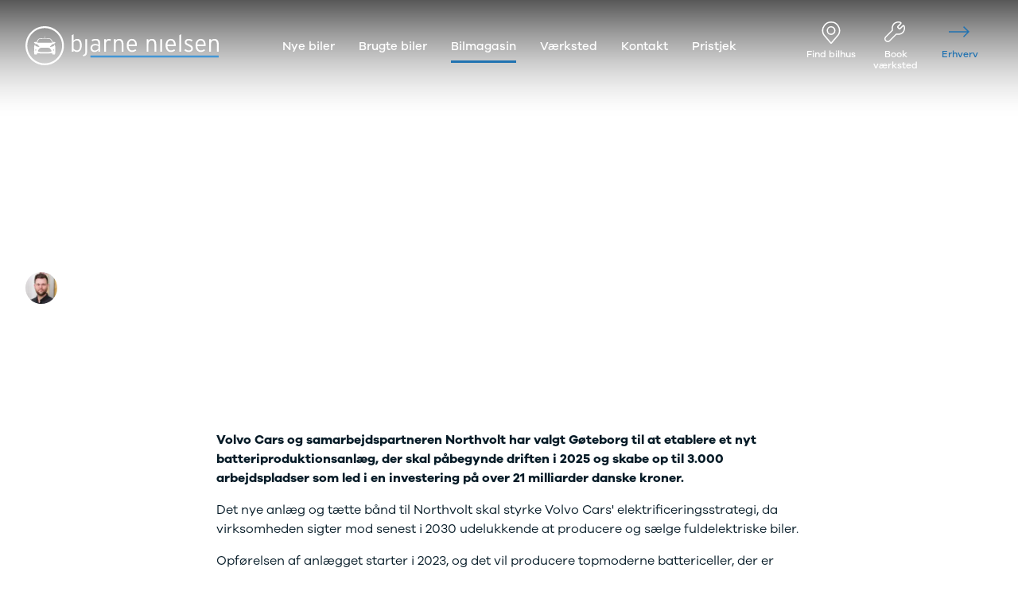

--- FILE ---
content_type: text/css
request_url: https://www.bn.dk/styles-SP2FLRI3.css
body_size: 67095
content:
@charset "UTF-8";:root{--swiper-theme-color:#007aff}.swiper-wrapper{position:relative;width:100%;height:100%;z-index:1;display:flex;transition-property:transform;transition-timing-function:var(--swiper-wrapper-transition-timing-function,initial);box-sizing:content-box}.swiper-3d .swiper-cube-shadow,.swiper-3d .swiper-slide{transform-style:preserve-3d}.swiper-3d .swiper-slide-shadow,.swiper-3d .swiper-slide-shadow-bottom,.swiper-3d .swiper-slide-shadow-left,.swiper-3d .swiper-slide-shadow-right,.swiper-3d .swiper-slide-shadow-top{position:absolute;left:0;top:0;width:100%;height:100%;pointer-events:none;z-index:10}.swiper-lazy-preloader{width:42px;height:42px;position:absolute;left:50%;top:50%;margin-left:-21px;margin-top:-21px;z-index:10;transform-origin:50%;box-sizing:border-box;border:4px solid var(--swiper-preloader-color,var(--swiper-theme-color));border-radius:50%;border-top-color:transparent}.swiper-watch-progress .swiper-slide-visible .swiper-lazy-preloader,.swiper:not(.swiper-watch-progress) .swiper-lazy-preloader{animation:swiper-preloader-spin 1s infinite linear}.swiper-lazy-preloader-white{--swiper-preloader-color:#fff}.swiper-lazy-preloader-black{--swiper-preloader-color:#000}lite-youtube{background-color:#000;position:relative;display:block;contain:content;background-position:center center;background-size:cover;cursor:pointer;max-width:720px}lite-youtube:before{content:"";display:block;position:absolute;top:0;background-image:url([data-uri]);background-position:top;background-repeat:repeat-x;height:60px;padding-bottom:50px;width:100%;transition:all .2s cubic-bezier(0,0,.2,1)}lite-youtube:after{content:"";display:block;padding-bottom:56.25%}lite-youtube>iframe{width:100%;height:100%;position:absolute;top:0;left:0;border:0}lite-youtube>.lty-playbtn{width:68px;height:48px;position:absolute;cursor:pointer;transform:translate3d(-50%,-50%,0);top:50%;left:50%;z-index:1;background-color:transparent;background-image:url('data:image/svg+xml;utf8,<svg xmlns="http://www.w3.org/2000/svg" version="1.1" viewBox="0 0 68 48"><path fill="%23f00" fill-opacity="0.8" d="M66.52,7.74c-0.78-2.93-2.49-5.41-5.42-6.19C55.79,.13,34,0,34,0S12.21,.13,6.9,1.55 C3.97,2.33,2.27,4.81,1.48,7.74C0.06,13.05,0,24,0,24s0.06,10.95,1.48,16.26c0.78,2.93,2.49,5.41,5.42,6.19 C12.21,47.87,34,48,34,48s21.79-0.13,27.1-1.55c2.93-0.78,4.64-3.26,5.42-6.19C67.94,34.95,68,24,68,24S67.94,13.05,66.52,7.74z"></path><path d="M 45,24 27,14 27,34" fill="%23fff"></path></svg>');filter:grayscale(100%);transition:filter .1s cubic-bezier(0,0,.2,1);border:none}lite-youtube:hover>.lty-playbtn,lite-youtube .lty-playbtn:focus{filter:none}lite-youtube.lyt-activated{cursor:unset}lite-youtube.lyt-activated:before,lite-youtube.lyt-activated>.lty-playbtn{opacity:0;pointer-events:none}.lyt-visually-hidden{clip:rect(0 0 0 0);clip-path:inset(50%);height:1px;overflow:hidden;position:absolute;white-space:nowrap;width:1px}:root{--color-brand-primary: #2072b1;--color-brand-primary-darkened: #1e6ba7;--color-brand-primary-transparent: #2072b100;--color-brand-secondary: #ffffff;--color-brand-tertiary: #001c28;--color-brand-tertiary-transparent: #001c2800;--color-footer-background: #061b27;--color-footer-text: #e5ebee;--color-footer-text-secondary: #99a3a8;--color-text-primary: #061b27;--color-text-primary-disabled: #061b2755;--color-text-quinary: #001c28}body.bilerneshus{--color-brand-primary: #862436;--color-brand-primary-darkened: #7e2132;--color-brand-primary-transparent: #86243600;--color-footer-background: #252525;--color-footer-text-secondary: #cfcfcf}body.leasing-dk{--color-brand-primary: #00adee;--color-brand-primary-darkened: #00a3e1;--color-brand-primary-transparent: #00adee00;--color-footer-text-secondary: #ffffff}body.motorpoint-dk{--color-brand-primary: #2f7357;--color-brand-primary-darkened: #2c6c52;--color-brand-primary-transparent: #2f735700;--color-brand-secondary: #f7f7f7;--color-brand-tertiary: #eae7de;--color-brand-tertiary-transparent: #eae7de00;--color-footer-background: #051c27;--color-footer-text: #ffffff;--color-footer-text-secondary: #7c7a75;--color-text-primary: #3f3f3f;--color-text-primary-disabled: #3f3f3f55;--color-text-quinary: #3f3f3f}@font-face{font-family:GalanoGrotesque-Bold;font-weight:400;font-style:normal;font-display:swap;unicode-range:U+000-5FF;src:local("GalanoGrotesque-Bold"),url(/assets/fonts/GalanoGrotesque-Bold/font.woff2) format("woff2"),url(/assets/GalanoGrotesque-Bold/font.woff) format("woff")}@font-face{font-family:GalanoGrotesque-SemiBold;font-weight:400;font-style:normal;font-display:swap;unicode-range:U+000-5FF;src:local("GalanoGrotesque-SemiBold"),url(/assets/fonts/GalanoGrotesque-SemiBold/font.woff2) format("woff2"),url(/assets/GalanoGrotesque-SemiBold/font.woff) format("woff")}@font-face{font-family:GalanoGrotesque-Medium;src:url(/assets/fonts/GalanoGrotesque-Medium/font.woff2) format("woff2"),url(/assets/fonts/GalanoGrotesque-Medium/font.woff) format("woff");font-display:swap;unicode-range:U+000-5FF}@font-face{font-family:GalanoGrotesque-Regular;src:url(/assets/fonts/GalanoGrotesque-Regular/font.woff2) format("woff2"),url(/assets/fonts/GalanoGrotesque-Regular/font.woff) format("woff");font-display:swap;unicode-range:U+000-5FF}@font-face{font-family:GalanoGrotesque-Light;src:url(/assets/fonts/GalanoGrotesque-Light/font.woff2) format("woff2"),url(/assets/fonts/GalanoGrotesque-Light/font.woff) format("woff");font-display:swap;unicode-range:U+000-5FF}@keyframes route-loader{0%{transform-origin:left center;transform:scaleX(0)}49%{transform-origin:left center;transform:scaleX(1)}51%{transform-origin:right center;transform:scaleX(1)}to{transform-origin:right center;transform:scaleX(0)}}@keyframes fadeInToRight{0%{opacity:0;transform:translate(-10px)}to{opacity:1;transform:translate(0)}}@keyframes contentFadeInUp{0%{opacity:0;transform:translateY(3vh)}99%{opacity:1;transform:translateY(0)}to{opacity:1;transform:none}}@keyframes contentFadeInDown{0%{opacity:0;transform:translateY(-3vh)}99%{opacity:1;transform:translateY(0)}to{opacity:1;transform:none}}@keyframes loadingOpacityFadeOut{0%{opacity:1}99%{opacity:0}to{pointer-events:none;opacity:0}}@keyframes opacityFadeIn{0%{opacity:0}to{opacity:1}}@keyframes pulsate{0%,to{opacity:.2}50%{opacity:1}}@keyframes circle-progress{0%{stroke-dashoffset:205}50%{stroke-dashoffset:0}to{stroke-dashoffset:-205}}@keyframes logo-line{0%{transform-origin:left center;transform:scaleX(0)}49%{transform-origin:left center;transform:scaleX(1)}51%{transform-origin:right center;transform:scaleX(1)}to{transform-origin:right center;transform:scaleX(0)}}@keyframes scale-easeOutElastic{0%{transform:scale(1)}16%{transform:scale(-.32)}28%{transform:scale(.13)}44%{transform:scale(-.05)}59%{transform:scale(.02)}73%{transform:scale(-.01)}88%{transform:scale(0)}to{transform:scale(0)}}.cdk-overlay-container{height:auto;width:auto;position:fixed;inset:0;z-index:20}.impact-dialog-container{-webkit-overflow-scrolling:touch}.cdk-overlay-container,.cdk-global-overlay-wrapper{pointer-events:none;top:0;left:0;height:100%;width:100%}.cdk-overlay-container{position:fixed;z-index:1000}.cdk-global-overlay-wrapper{display:flex;position:absolute;z-index:1000}.cdk-overlay-pane{position:absolute;pointer-events:auto;box-sizing:border-box;z-index:1000}.cdk-overlay-backdrop{-webkit-tap-highlight-color:transparent;background:transparent;inset:0;opacity:0;pointer-events:auto;position:absolute;transition:opacity 1.2s cubic-bezier(.25,.8,.25,1),background 1.2s cubic-bezier(.25,.8,.25,1);z-index:1000}.cdk-overlay-backdrop.cdk-overlay-backdrop-showing{opacity:.48}.cdk-overlay-dark-backdrop{background:#0009}.cdk-overlay-transparent-backdrop{background:none}html.cdk-global-scrollblock,html.cdk-global-scrollblock body{overflow:hidden;height:100%}html.cdk-global-scrollblock.not-ios,html.cdk-global-scrollblock body.not-ios{height:auto}html.cdk-global-scrollblock #Coi-Renew,html.cdk-global-scrollblock #cookie-information-template-wrapper,html.cdk-global-scrollblock iframe[src*="weply.chat"]{display:none!important;pointer-events:none!important;opacity:0!important;visibility:hidden!important}.impact-panel--full-height{height:100%}.full-page-takeover.cdk-overlay-pane{display:block}.cdk-overlay-pane .visually-hidden{display:none}.bn-brand-color,.theme-color,.theme-text,.theme-color a,.theme-text a{color:var(--color-brand-primary)}.gradient-bn{background-attachment:scroll;-webkit-background-clip:text;background-clip:text;background-color:#000;background-image:linear-gradient(108deg,#0098da,#c959dd 50%,#ff2e54);background-origin:padding-box;background-position-x:0%;background-position-y:0%;background-repeat:repeat;background-size:auto;-webkit-text-fill-color:rgba(0,0,0,0);-webkit-box-decoration-break:clone;box-decoration-break:clone}.gradient-bh{background-attachment:scroll;-webkit-background-clip:text;background-clip:text;background-color:#000;background-image:linear-gradient(130deg,#c959dd 14%,#ff2e54 48%,#862436);background-origin:padding-box;background-position-x:0%;background-position-y:0%;background-repeat:repeat;background-size:auto;-webkit-text-fill-color:rgba(0,0,0,0);-webkit-box-decoration-break:clone;box-decoration-break:clone}.gradient-leasing{background-attachment:scroll;-webkit-background-clip:text;background-clip:text;background-color:#000;background-image:linear-gradient(25deg,#0098da,#4e2486 45%,#ff2e54 90%);background-origin:padding-box;background-position-x:0%;background-position-y:0%;background-repeat:repeat;background-size:auto;-webkit-text-fill-color:rgba(0,0,0,0);-webkit-box-decoration-break:clone;box-decoration-break:clone}html{box-sizing:border-box;font-size:1em}*,*:before,*:after{box-sizing:inherit}html,body{font-weight:400;min-height:100%;scroll-behavior:smooth}body{background:#fff;color:var(--color-text-primary);font-family:GalanoGrotesque-Regular,sans-serif;margin:0;max-width:100%;line-height:1.5;overflow-y:auto;overflow-x:hidden;padding:0;position:relative}body.motorpoint-dk{background:#eae7de}app-root{display:block;width:100%;overflow-x:hidden}app-page{display:block}img{display:block;font-size:.875rem;line-height:1;max-width:100%;height:auto;position:relative}fieldset{border:0;margin:0;padding-left:0;padding-right:0}.router-outlet{display:block;min-height:100vh;padding-bottom:16px;position:relative}@media (min-width: 768px){.router-outlet{padding-bottom:32px}}.router-outlet app-page{display:block;min-height:100vh;animation:none;width:100%}.motorpoint-dk .router-outlet{padding-bottom:0}.coi-banner__wrapper .coi-banner__lastpage:hover,.coi-banner__wrapper .coi-banner__nextpage:hover{color:#fff}.layout-wrapper{display:block;margin:0 auto;max-width:100%;width:1560px;padding-left:16px;padding-right:16px}@media (min-width: 768px){.layout-wrapper{padding-left:32px;padding-right:32px}}@media print{.layout-wrapper{padding-left:0!important;padding-right:0!important}}.page-content{min-height:100vh}main>.page-content:first-child,.page-content main>.page-grid-content,page-navigation-header+.page-content,app-new-cars-page-header+.page-content{padding-top:38px}@media (min-width: 768px){main>.page-content:first-child,.page-content main>.page-grid-content,page-navigation-header+.page-content,app-new-cars-page-header+.page-content{padding-top:76px}}main>.site-header-transparent .page-content:first-child{padding-top:191px}.page-content+.page-grid-content{margin-top:38px}@media (min-width: 768px){.page-content+.page-grid-content{margin-top:76px}}app-umb-grid,.page-grid-content,.layout-grid,.layout-grid__section,.layout-grid__row,.layout-grid__area,.layout-grid__spots{display:block}.page-grid-content--narrow{margin:0 auto;max-width:1100px}app-umb-grid.no-padding{display:block}@media (min-width: 768px){app-umb-grid.no-padding{margin-left:-32px;width:calc(100% + 64px)}}.spot-spacing,.layout-grid__section{display:block;padding-bottom:38px}@media (min-width: 768px){.spot-spacing,.layout-grid__section{padding-bottom:76px}}.layout-grid__area.is-narrow{margin:0 auto;max-width:1100px}.layout-grid__area.has-background-color{display:block;padding-top:38px;padding-bottom:38px}@media (min-width: 768px){.layout-grid__area.has-background-color{padding-top:76px;padding-bottom:76px}}.layout-grid__area.extra-spacing-above{margin-top:38px}@media (min-width: 768px){.layout-grid__area.extra-spacing-above{margin-top:76px}}.layout-grid__area.extra-spacing-below{margin-bottom:38px}@media (min-width: 768px){.layout-grid__area.extra-spacing-below{margin-bottom:76px}}.layout-grid__area.extra-spacing-both{margin-top:38px;margin-bottom:38px}@media (min-width: 768px){.layout-grid__area.extra-spacing-both{margin-top:76px;margin-bottom:76px}}.layout-grid__area.vertical-center{margin-bottom:0;margin-top:0;height:calc(100vh - 115px);display:flex;align-items:center;justify-content:center}app-not-found-page{display:block}@media (max-width: 1024px){.used-car-details__page-navigation-header,.new-cars-details__page-navigation-header,.dealership-page__page-navigation-header{top:0!important}}html{-webkit-font-smoothing:antialiased;-moz-osx-font-smoothing:grayscale}body{color:var(--color-text-primary);font-family:GalanoGrotesque-Regular,sans-serif;font-size:1rem;line-height:1.5}h1,.h1{font-size:1.51875rem;line-height:1.2;font-family:GalanoGrotesque-Bold,sans-serif;font-weight:400;margin:0 0 .5em}@media (min-width: 460px){h1,.h1{font-size:1.771875rem}}@media (min-width: 768px){h1,.h1{font-size:2.025rem}}@media (min-width: 1024px){h1,.h1{font-size:2.278125rem}}@media (min-width: 1200px){h1,.h1{font-size:2.53125rem}}.motorpoint-dk h1,.motorpoint-dk .h1{font-family:GalanoGrotesque-Light,sans-serif}h2,.h2{font-size:1.35rem;line-height:1.2;font-family:GalanoGrotesque-Bold,sans-serif;font-weight:400;margin:0 0 .5em}@media (min-width: 460px){h2,.h2{font-size:1.575rem}}@media (min-width: 768px){h2,.h2{font-size:1.8rem}}@media (min-width: 1024px){h2,.h2{font-size:2.025rem}}@media (min-width: 1200px){h2,.h2{font-size:2.25rem}}.motorpoint-dk h2,.motorpoint-dk .h2{font-family:GalanoGrotesque-Light,sans-serif}h3,.h3,.used-cars-details__section-header-text,.used-cars-details__section-header-category-text,.section-header--centered{font-size:1.215rem;line-height:1.2;font-family:GalanoGrotesque-Bold,sans-serif;font-weight:400;margin:0 0 .5em}@media (min-width: 460px){h3,.h3,.used-cars-details__section-header-text,.used-cars-details__section-header-category-text,.section-header--centered{font-size:1.4175rem}}@media (min-width: 768px){h3,.h3,.used-cars-details__section-header-text,.used-cars-details__section-header-category-text,.section-header--centered{font-size:1.62rem}}@media (min-width: 1024px){h3,.h3,.used-cars-details__section-header-text,.used-cars-details__section-header-category-text,.section-header--centered{font-size:1.8225rem}}@media (min-width: 1200px){h3,.h3,.used-cars-details__section-header-text,.used-cars-details__section-header-category-text,.section-header--centered{font-size:2.025rem}}h4,.h4{font-size:1.0125rem;line-height:1.2;font-family:GalanoGrotesque-Bold,sans-serif;font-weight:400;margin:0 0 .5em}@media (min-width: 460px){h4,.h4{font-size:1.18125rem}}@media (min-width: 768px){h4,.h4{font-size:1.35rem}}@media (min-width: 1024px){h4,.h4{font-size:1.51875rem}}@media (min-width: 1200px){h4,.h4{font-size:1.6875rem}}h5,.h5,.book-workshop-select-date__heading{font-size:1rem;line-height:1.2;font-family:GalanoGrotesque-Bold,sans-serif;font-weight:400;margin:0 0 .5em}@media (min-width: 460px){h5,.h5,.book-workshop-select-date__heading{font-size:1.02375rem}}@media (min-width: 768px){h5,.h5,.book-workshop-select-date__heading{font-size:1.17rem}}@media (min-width: 1024px){h5,.h5,.book-workshop-select-date__heading{font-size:1.31625rem}}@media (min-width: 1200px){h5,.h5,.book-workshop-select-date__heading{font-size:1.4625rem}}h6,.h6{font-size:1rem;line-height:1.2;font-family:GalanoGrotesque-Bold,sans-serif;font-weight:400;margin:0 0 .5em}@media (min-width: 460px){h6,.h6{font-size:1rem}}@media (min-width: 768px){h6,.h6{font-size:1rem}}@media (min-width: 1024px){h6,.h6{font-size:1rem}}@media (min-width: 1200px){h6,.h6{font-size:1rem}}p,.text{font-size:.9375rem;line-height:1.5}@media (min-width: 460px){p,.text{font-size:.9375rem}}@media (min-width: 768px){p,.text{font-size:1rem}}.text-small,.vehicle-variants-leasing-spot__details-secondary p,.stepper__counter{font-size:.8125rem}.text-xsmall{font-size:.75rem}.text-large{font-size:1.125rem}a,.link{color:var(--color-text-primary);text-decoration:underline;cursor:pointer}strong,.bold,.product-item-valuation-badge__valuation-text{font-family:GalanoGrotesque-SemiBold,sans-serif}.letter-spacing{letter-spacing:.05em}.text-secondary,.product-item-valuation-badge__indicata-text,.product-item .product-item__info-text,.exchange-car-facet__car-title{color:#879298}.line-through{text-decoration:line-through}.component-header{font-size:1.6875rem;line-height:1.2;font-family:GalanoGrotesque-Bold,sans-serif;font-weight:400;margin:0 0 .65em;text-align:center}@media (min-width: 460px){.component-header{font-size:1.96875rem}}@media (min-width: 768px){.component-header{font-size:2.25rem}}@media (min-width: 1024px){.component-header{font-size:2.53125rem}}@media (min-width: 1200px){.component-header{font-size:2.8125rem}}@media (min-width: 460px){.component-header{text-align:left}}.component-header--small,.vehicle-variants-overview__item-action-header,.vehicle-accessories-list__header,.maps-marker-content__header--secondary,.article__info-tag,.dealership__department-opening-hours-wrapper .campaign-tag{letter-spacing:.05em;font-family:GalanoGrotesque-Bold,sans-serif;font-size:.875rem;text-transform:uppercase}app-input{width:100%}.input{position:relative;display:inline-block;width:100%}.input label{height:49px}.input__input-element{border-radius:3em;background:#f3f5f7;border:1px solid transparent;font-size:1em;line-height:1.5;padding:1.222em 1.667em .444em;transition:all ease-out .2s;font-family:GalanoGrotesque-Regular,sans-serif;width:100%}.input-light-theme .input__input-element,.input__input-element--white-background{background:#fff}.input__input-element:focus{outline:none;border-color:var(--color-brand-primary)}.input__input-element::placeholder{color:#879298}.input__input-element[disabled],.input__input-element[disabled]~.input__label{opacity:.5;cursor:not-allowed}.input__input-element.ng-invalid:not(.ng-untouched):not([disabled]){border-color:#dc143c}.input__input-element.ng-invalid:not(.ng-untouched):not([disabled])~.input__validation-icon{display:block;color:#dc143c}.input__input-element.ng-valid:not([disabled])~.input__validation-icon{display:block;color:#28b463}.input__input-element[type=time]::-webkit-calendar-picker-indicator{display:none}.motorpoint-dk app-filter-page .input__input-element{background-color:#f9f7f1}.input__label{position:absolute;left:0;top:0;max-width:100%;color:#879298;text-overflow:ellipsis;white-space:nowrap;overflow:hidden;padding:.833em 1.667em;transition:all ease-out .2s;-webkit-user-select:none;user-select:none}.input__input-element:focus~.input__label,.input__input-element--not-empty~.input__label{transform:translateY(-10px);font-size:.722em;padding:1.3em 2.4em 0}.is-help,.is-danger{font-size:.722em;margin:0;padding:.5em 0 0}.is-help{color:#879298}.is-danger{color:#dc143c}.input__validation-icon{display:none;position:absolute;right:1em;top:1.222em;height:1em;width:1em}.input__validation-icon .svg-checkmark-icon path{stroke-width:.1em}.input__icon,.input__icon svg{width:100%;height:100%;display:block}.license-plate{position:relative}.license-plate-details{position:absolute;top:0;bottom:0;left:0;width:30px;background-color:#205da1;border-radius:5px 0 0 5px}.license-plate-details__stars{position:absolute;left:50%;transform:translate(-50%,-50%);top:30%;border:2px solid #ffc107;width:20px;height:20px;border-radius:100%;border-style:dotted}.license-plate-details__country-code{position:absolute;left:50%;transform:translate(-50%,-50%);top:74%;color:#fff}.license-plate input{border-radius:5px}.license-plate .input__input-element,.license-plate .input__label,.license-plate .input__input-element:focus~.input__label,.license-plate .input__input-element--not-empty~.input__label{padding-left:40px}app-input-licenseplate{display:block}.license-plate-input{display:flex;flex-direction:column;align-items:flex-start;justify-content:center;flex-wrap:wrap;gap:20px}@media (min-width: 460px){.license-plate-input{flex-direction:row;justify-content:center}}@media (min-width: 1024px){.license-plate-input{justify-content:space-between;width:100%}}.license-plate-input .license-plate-input__content{position:relative;border-radius:8px;border:1px solid #d8d8d8;overflow:hidden;display:flex;align-items:stretch;justify-content:flex-start;width:100%}@media (min-width: 460px){.license-plate-input .license-plate-input__content{width:auto}}@media (min-width: 1024px){.license-plate-input .license-plate-input__content{flex:1;width:auto}}.license-plate-input .license-plate-input__wrapper{display:block;position:relative;width:100%}.license-plate-input .input__input-element{border:0;background-color:#fff;border-radius:0;text-transform:uppercase}.license-plate-input .input__input-element:focus{border:0}.license-plate-input .license-plate-plaque{background-color:#205da1;display:flex;flex-direction:column;align-items:center;justify-content:space-between;color:#fff;width:47px;line-height:1;padding:8px 12px}.license-plate-input .license-plate-plaque__stars{height:12px;width:12px;flex-shrink:0;border:2px solid #ffc107;border-radius:100%;border-style:dotted}.license-plate-input .license-plate-plaque__button{display:flex;justify-content:space-between;gap:1em;align-items:center}.license-plate-input .license-plate-plaque__button svg{display:block;height:1em}button{cursor:pointer;color:inherit}.button--primary{border-radius:2em;border:0;box-shadow:inset 0 0 0 .133em transparent;cursor:pointer;display:inline-flex;align-items:center;justify-content:center;font-family:GalanoGrotesque-Medium,sans-serif;font-size:.9375rem;line-height:1.2;margin:0;min-height:3em;outline:0;padding:.8em 1.5em;position:relative;text-align:center;text-decoration:none;text-transform:initial;transition:background-color .2s ease-in-out,color .2s ease-in-out,box-shadow .2s ease-in-out;will-change:background-color,box-shadow;white-space:nowrap;background-color:var(--color-brand-primary);color:#f3f5f7}.button--primary a{text-decoration:none}.button--primary svg{overflow:visible}.button--primary[disabled]{opacity:.4;cursor:unset}.button--primary:hover:not([disabled]){color:#f3f5f7;background-color:var(--color-brand-primary-darkened)}.button--secondary{border-radius:2em;border:0;box-shadow:inset 0 0 0 .133em transparent;cursor:pointer;display:inline-flex;align-items:center;justify-content:center;font-family:GalanoGrotesque-Medium,sans-serif;font-size:.9375rem;line-height:1.2;margin:0;min-height:3em;outline:0;padding:.8em 1.5em;position:relative;text-align:center;text-decoration:none;text-transform:initial;transition:background-color .2s ease-in-out,color .2s ease-in-out,box-shadow .2s ease-in-out;will-change:background-color,box-shadow;white-space:nowrap;background-color:#fff;color:var(--color-brand-primary)}.button--secondary a{text-decoration:none}.button--secondary svg{overflow:visible}.button--secondary[disabled]{opacity:.4;cursor:unset}.button--secondary:hover:not([disabled]){background-color:#e0e0e0;color:var(--color-text-primary)}.button--tertiary{border-radius:2em;border:0;box-shadow:inset 0 0 0 .133em transparent;cursor:pointer;display:inline-flex;align-items:center;justify-content:center;font-family:GalanoGrotesque-Medium,sans-serif;font-size:.9375rem;line-height:1.2;margin:0;min-height:3em;outline:0;padding:.8em 1.5em;position:relative;text-align:center;text-decoration:none;text-transform:initial;transition:background-color .2s ease-in-out,color .2s ease-in-out,box-shadow .2s ease-in-out;will-change:background-color,box-shadow;white-space:nowrap;background-color:transparent;color:var(--color-brand-primary);box-shadow:inset 0 0 0 1px currentColor}.button--tertiary a{text-decoration:none}.button--tertiary svg{overflow:visible}.button--tertiary[disabled]{opacity:.4;cursor:unset}.button--tertiary:hover:not([disabled]){background-color:var(--color-brand-primary);box-shadow:inset 0 0 0 1px transparent;color:#fff}.button--tertiary-white{border-radius:2em;border:0;box-shadow:inset 0 0 0 .133em transparent;cursor:pointer;display:inline-flex;align-items:center;justify-content:center;font-family:GalanoGrotesque-Medium,sans-serif;font-size:.9375rem;line-height:1.2;margin:0;min-height:3em;outline:0;padding:.8em 1.5em;position:relative;text-align:center;text-decoration:none;text-transform:initial;transition:background-color .2s ease-in-out,color .2s ease-in-out,box-shadow .2s ease-in-out;will-change:background-color,box-shadow;white-space:nowrap;line-height:1.5;background-color:transparent;color:#fff;box-shadow:inset 0 0 0 1px #fff}.button--tertiary-white a{text-decoration:none}.button--tertiary-white svg{overflow:visible}.button--tertiary-white[disabled]{opacity:.4;cursor:unset}.button--tertiary-white:hover:not([disabled]){background-color:var(--color-brand-primary);box-shadow:inset 0 0 0 1px transparent;color:#fff}.button--quaternary{border-radius:2em;border:0;box-shadow:inset 0 0 0 .133em transparent;cursor:pointer;display:inline-flex;align-items:center;justify-content:center;font-family:GalanoGrotesque-Medium,sans-serif;font-size:.9375rem;line-height:1.2;margin:0;min-height:3em;outline:0;padding:.8em 1.5em;position:relative;text-align:center;text-decoration:none;text-transform:initial;transition:background-color .2s ease-in-out,color .2s ease-in-out,box-shadow .2s ease-in-out;will-change:background-color,box-shadow;white-space:nowrap;background-color:#fff;color:var(--color-text-primary);box-shadow:inset 0 0 0 1px #d8d8d8}.button--quaternary a{text-decoration:none}.button--quaternary svg{overflow:visible}.button--quaternary[disabled]{opacity:.4;cursor:unset}.button--quaternary:hover:not([disabled]){background-color:#f3f5f7}.button--quinary{border-radius:2em;box-shadow:inset 0 0 0 .133em transparent;cursor:pointer;display:inline-flex;align-items:center;justify-content:center;font-family:GalanoGrotesque-Medium,sans-serif;font-size:.9375rem;line-height:1.2;margin:0;min-height:3em;outline:0;position:relative;text-align:center;text-decoration:none;text-transform:initial;transition:background-color .2s ease-in-out,color .2s ease-in-out,box-shadow .2s ease-in-out;will-change:background-color,box-shadow;white-space:nowrap;background-color:#f3f5f7;color:var(--color-text-quinary);border:0;padding:0 1.5em;min-height:2.5em}.button--quinary a{text-decoration:none}.button--quinary svg{overflow:visible}.button--quinary[disabled]{opacity:.4;cursor:unset}.button--quinary:hover:not([disabled]){background-color:#e3e8eb}.motorpoint-dk .button--quinary{background-color:#eae7de;border:1px solid #d9d6cc}.motorpoint-dk .button--quinary:hover:not([disabled]){background-color:#f9f7f1}.button--square{border:0;box-shadow:inset 0 0 0 .133em transparent;cursor:pointer;display:inline-flex;align-items:center;justify-content:center;font-family:GalanoGrotesque-Medium,sans-serif;font-size:.9375rem;line-height:1.2;margin:0;min-height:3em;outline:0;position:relative;text-align:center;text-decoration:none;text-transform:initial;transition:background-color .2s ease-in-out,color .2s ease-in-out,box-shadow .2s ease-in-out;will-change:background-color,box-shadow;white-space:nowrap;background-color:#fff;color:var(--color-text-primary);padding:.8em;border-radius:0;border:1px solid #d8d8d8}.button--square a{text-decoration:none}.button--square svg{overflow:visible}.button--square[disabled]{opacity:.4;cursor:unset}.motorpoint-dk .button--square{background-color:#eae7de}.button--square:hover:not([disabled]){background-color:#f3f5f7}.button--tabs{border:0;outline:none}.button--close,.side-panel-header__close-button{padding:13px;border-radius:50%;background:#fff;border:0;outline:none;transform:scale(1);transition:transform .2s}.button--close .button__content,.side-panel-header__close-button .button__content{font-size:0}.button--close .button__icon,.side-panel-header__close-button .button__icon,.button--close .button__icon svg,.side-panel-header__close-button .button__icon svg{width:15px;height:15px}.button--close:hover,.side-panel-header__close-button:hover{transform:scale(1.04)}@media (min-width: 460px){.button--close,.side-panel-header__close-button{padding:21px}}.button--primary .button--themed,.button--themed.button--primary{background-color:var(--color-brand-primary);color:var(--color-brand-secondary)}.button--primary .button--themed:hover:not([disabled]),.button--themed.button--primary:hover:not([disabled]){background-color:var(--color-brand-primary-darkened);color:var(--color-brand-secondary)}.button--secondary .button--themed,.button--themed.button--secondary{background-color:#fff;color:var(--color-brand-primary)}.button--secondary .button--themed:hover:not([disabled]),.button--themed.button--secondary:hover:not([disabled]){background-color:#e0e0e0;color:var(--color-text-primary)}.button--tertiary .button--themed,.button--themed.button--tertiary{background-color:transparent;color:var(--color-brand-primary);box-shadow:inset 0 0 0 1px var(--color-brand-primary)}.button--tertiary .button--themed:hover:not([disabled]),.button--themed.button--tertiary:hover:not([disabled]){background-color:var(--color-brand-primary);box-shadow:inset 0 0 0 1px transparent;color:var(--color-brand-secondary)}.button--tertiary-white .button--themed,.button--themed.button--tertiary-white{background-color:transparent;color:var(--color-brand-secondary);box-shadow:inset 0 0 0 1px var(--color-brand-secondary)}.button--tertiary-white .button--themed:hover:not([disabled]),.button--themed.button--tertiary-white:hover:not([disabled]){background-color:var(--color-brand-primary);box-shadow:inset 0 0 0 1px transparent;color:var(--color-brand-secondary)}.button--mini{box-shadow:inset 0 0 0 .133em transparent;cursor:pointer;display:inline-flex;align-items:center;justify-content:center;font-family:GalanoGrotesque-Medium,sans-serif;font-size:.9375rem;line-height:1.2;margin:0;min-height:3em;outline:0;position:relative;text-align:center;text-decoration:none;text-transform:initial;transition:background-color .2s ease-in-out,color .2s ease-in-out,box-shadow .2s ease-in-out;will-change:background-color,box-shadow;white-space:nowrap;background-color:#f3f5f7;border:0;border-radius:1em;display:flex;align-content:center;font-size:.875rem;line-height:1;min-height:auto;padding:.35em .75em}.button--mini a{text-decoration:none}.button--mini svg{overflow:visible}.button--mini[disabled]{opacity:.4;cursor:unset}.button--mini:hover:not([disabled]){background-color:#e4e8ed;color:#000}.button--round-with-icon{padding:21px;border-radius:50%;background:#fff;border:1px solid #d8d8d8;transform:scale(1);transition:transform .2s}.button--round-with-icon .button__content{font-size:0}.button--round-with-icon .button__icon,.button--round-with-icon .button__icon svg{width:15px;height:15px}.button--round-with-icon:hover{transform:scale(1.04)}.button--has-spacing{margin:0 8px}.button--has-bottom-spacing{margin-bottom:8px}.button--inside-inline-form{height:3.5em}.button--minimal,.tag-navigation__button,.button--as-link{box-shadow:inset 0 0 0 .133em transparent;display:inline-flex;align-items:center;justify-content:center;font-family:GalanoGrotesque-Medium,sans-serif;font-size:.9375rem;line-height:1.2;margin:0;min-height:3em;outline:0;position:relative;text-align:center;text-decoration:none;text-transform:initial;transition:background-color .2s ease-in-out,color .2s ease-in-out,box-shadow .2s ease-in-out;will-change:background-color,box-shadow;white-space:nowrap;border:0;border-radius:0;background-color:transparent;cursor:pointer;font-family:GalanoGrotesque-Regular,sans-serif;outline:none;padding:0}.button--minimal a,.tag-navigation__button a,.button--as-link a{text-decoration:none}.button--minimal svg,.tag-navigation__button svg,.button--as-link svg{overflow:visible}.button--minimal[disabled],[disabled].tag-navigation__button,[disabled].button--as-link{opacity:.4;cursor:unset}.button--minimal[disabled],[disabled].tag-navigation__button,[disabled].button--as-link{cursor:unset}.button--as-link{font-size:1rem;line-height:1.5;text-decoration:underline;min-height:1.5em}.button__content{display:flex;flex:1;align-items:center;justify-content:center;flex-wrap:nowrap;transition:opacity .15s}.button--loading .button__content{opacity:0}.button__icon{background-repeat:no-repeat;display:block;font-style:normal}span~.button__icon{margin-left:.75em}.button__icon>svg{display:block;width:1.25em}.button__icon--margin-right{margin-right:6px}.button__icon--margin-left{margin-left:6px}.button__progress{border-radius:2em;border:0;box-shadow:inset 0 0 0 .133em transparent;cursor:pointer;display:inline-flex;font-family:GalanoGrotesque-Medium,sans-serif;font-size:.9375rem;line-height:1.2;margin:0;min-height:3em;outline:0;position:relative;text-align:center;text-decoration:none;text-transform:initial;transition:background-color .2s ease-in-out,color .2s ease-in-out,box-shadow .2s ease-in-out;will-change:background-color,box-shadow;white-space:nowrap;position:absolute;top:50%;left:50%;transform:translate(-50%,-50%);cursor:unset;display:flex;align-items:center;justify-content:center;height:calc(100% - 6px);line-height:0;padding:0;opacity:0;width:calc(100% - 6px)}.button__progress a{text-decoration:none}.button__progress svg{overflow:visible}.button__progress[disabled]{opacity:.4;cursor:unset}.button__progress svg{display:block;height:calc(100% - 18px);max-height:25px}.button--mini .button__progress svg{max-height:18px}.button__progress svg path{fill:none;stroke:currentColor;stroke-width:6;stroke-dasharray:205;stroke-dashoffset:205}.button--loading .button__progress{opacity:1}.button--loading .button__progress svg path{animation:circle-progress 1.75s infinite ease}.radio{display:block;position:relative;padding-left:35px;margin:16px 0;cursor:pointer;font-size:1rem;-webkit-user-select:none;user-select:none}.radio input{position:absolute;opacity:0;cursor:pointer}.radio input[disabled]~.radio__dot{opacity:.5;cursor:not-allowed}.radio__dot{position:absolute;top:0;left:0;height:26px;width:26px;background-color:#f3f5f7;border-radius:50%;border:1px solid transparent;transition:border .2s ease-out}.input-light-theme .radio__dot{background:#fff}.radio__dot:after{content:"";position:absolute;display:none;top:5px;left:5px;width:14px;height:14px;border-radius:50%;background:var(--color-brand-primary)}@media (hover: hover){.radio:hover input:not([disabled])~.radio__dot{border-color:var(--color-brand-primary)}}.radio input:checked+.radio__dot:after{display:block}.radio-group--flex .radio-group{display:flex;flex-wrap:wrap}.radio-group--flex label{margin-right:32px}.radio--white .radio__dot{background-color:#fff}.radio-toggle{display:block;cursor:pointer;font-size:1rem;-webkit-user-select:none;user-select:none;padding:4px 24px;top:0;left:0;margin:0;border-radius:20px;transition:.4s}.radio-toggle-group--flex .radio-toggle-group{display:flex;flex-wrap:wrap}.radio-toggle-group--flex label{margin-right:32px}.radio-toggle-label:not(:last-child){margin-right:8px}.radio-toggle-group{display:flex;background-color:#eae7de;border-radius:20px;padding:2px;position:relative}.radio-toggle-group input{position:absolute;opacity:0;cursor:pointer}.radio-toggle-group input:checked~.radio-toggle{background-color:#0e423c;color:#fff}app-input-toggle-group{display:flex}.pdp-toggel-heading-section{display:flex;justify-content:center;align-items:center;margin-top:24px}.pdp-cash-details-box{text-align:center;padding:12px 20px;margin-bottom:.75rem}.pdp-cash-details-box .pdp-toggels-cash-price{font-size:1.215rem}@media (min-width: 460px){.pdp-cash-details-box .pdp-toggels-cash-price{font-size:1.4175rem}}@media (min-width: 768px){.pdp-cash-details-box .pdp-toggels-cash-price{font-size:1.62rem}}@media (min-width: 1024px){.pdp-cash-details-box .pdp-toggels-cash-price{font-size:1.8225rem}}@media (min-width: 1200px){.pdp-cash-details-box .pdp-toggels-cash-price{font-size:2.025rem}}.toggle-container{display:flex;background-color:#f9f7f1;border-radius:20px;padding:2px}.pdp-toggle-button{display:block;cursor:pointer;font-family:GalanoGrotesque-Regular,sans-serif;font-size:1rem;-webkit-user-select:none;user-select:none;background:none;border:none;padding:8px 30px;top:0;left:0;margin:0;border-radius:20px;transition:.4s}.pdp-toggle-button.selected{background-color:#0e423c;color:#fff}.toggle-button-group{display:flex;justify-content:flex-start;flex-direction:row;background:#fff;border-radius:7px;gap:0;width:100%;padding:3px}.side-panel__content .toggle-button-group,.flow-step__section-block .toggle-button-group{background-color:#f3f5f7}@media (min-width: 460px){.toggle-button-group{width:fit-content}}.toggle-button{padding:0 20px;height:33px;background-color:transparent;font-family:GalanoGrotesque-Regular,sans-serif;font-size:.875rem;cursor:pointer;overflow:hidden;border:0;position:relative;flex:1}@media (min-width: 460px){.toggle-button{flex:auto}}@media (max-width: 460px){.toggle-button{padding:0 16px}}.toggle-button-bg{position:absolute;inset:0;opacity:0;z-index:0;border-radius:5px}.toggle-button-text{position:relative;z-index:1}.active-button{color:#fff}.active-button .toggle-button-bg{background-color:var(--color-brand-primary);opacity:1}.checkbox{cursor:pointer;-webkit-user-select:none;user-select:none;position:relative;display:block;width:20px;height:20px;font-size:1rem;margin-right:16px;flex:0 0 auto}.checkbox input,.checkbox__checkmark{position:absolute;display:inline-block;width:100%;height:100%}.checkbox input{opacity:0;margin:0;cursor:pointer}.checkbox input[disabled]~.checkbox__checkmark{opacity:.5;cursor:not-allowed}.checkbox__checkmark{pointer-events:none;color:#fff;background-color:#f3f5f7;padding:5px 4px;border-radius:2px;transition:.2s ease-out}.checkbox__checkmark svg{display:none;color:#fff}.checkbox__checkmark svg path{stroke-width:.1em}.input-light-theme .checkbox__checkmark{background:#fff}.checkbox:hover input:not([disabled],:checked)~.checkbox__checkmark{background-color:#dadada}.checkbox:hover input:checked~.checkbox__checkmark{background-color:var(--color-brand-primary-darkened)}.checkbox input:checked~.checkbox__checkmark{background-color:var(--color-brand-primary)}.checkbox input:checked~.checkbox__checkmark svg{display:block}.checkbox input.ng-invalid:not(.ng-untouched):not([disabled])~.checkbox__checkmark{border-color:#dc143c}form .checkbox{border:1px solid #879298}form .checkbox__checkmark{border-radius:0}.product-item__tag,.campaign-tag{letter-spacing:.05em;background-color:var(--color-brand-primary);color:var(--color-brand-secondary);font-family:GalanoGrotesque-Medium,sans-serif;font-size:.8125rem;line-height:1;padding:.75em 1em .5em;pointer-events:none;text-transform:uppercase}app-mega-navigation-new-cars .product-item__tag,app-mega-navigation-new-cars .campaign-tag{background-color:var(--color-brand-primary);color:#fff}.select{width:100%}.selector{display:block;position:relative;margin-bottom:20px;font-size:1rem}.selector__icon{pointer-events:none;position:absolute;width:11px;right:22px;top:13px}.selector__progress{top:18px;width:16px;opacity:1}.selector__progress svg path{fill:none;stroke:#000;stroke-width:5;stroke-dasharray:205;stroke-dashoffset:205;animation:circle-progress 1.5s infinite ease}.selector__label{font-size:.85em;position:absolute;left:0;top:0;padding:1.133em 1.667em;transition:all ease-out .2s;color:#879298;pointer-events:none;width:100%}@media (min-width: 768px){.selector__label{font-size:1em;top:-.3em}}.selector__select:focus~.selector__label,.selector__select--not-empty~.selector__label{transform:translateY(-6px);font-size:.722em;padding:1.3em 2.4em 0}.selector__select{display:block;width:100%;max-width:100%;box-sizing:border-box;margin:0;appearance:none;border-radius:3em;background:#f3f5f7;border:1px solid transparent;font-size:1em;line-height:1.5;padding:1.222em 1.667em .444em;transition:all ease-out .2s;font-family:GalanoGrotesque-Regular,sans-serif}.selector__select--white-background,.input-light-theme .selector__select{background:#fff}.selector__select:-ms-expand{display:none}.selector__select:hover:not([disabled]),.selector__select:focus:not([disabled]){border-color:var(--color-brand-primary);outline:none}.selector__select:disabled{opacity:.5;cursor:not-allowed}.selector__select option{font-weight:400}.selector__select.ng-invalid:not(.ng-untouched):not([disabled]){border-color:#dc143c}.select--secondary{background-color:#fff;border:1px solid #d8d8d8}.motorpoint-dk .select--secondary{background-color:#eae7de}.motorpoint-dk app-filter-page .select--secondary{background-color:#eae7de}.styled-table{display:table;width:100%;background:#f3f5f7;padding:16px 32px}.styled-table__row{display:table-row}.styled-table__cell{display:table-cell;padding:16px;border-top:1px solid #d8d8d8}.styled-table__cell--header{border-top:0}.styled-table__cell:first-child{padding-left:0}.styled-table__cell:last-child{padding-right:0}.unstyled-table{display:table;width:100%}.unstyled-table__row{display:table-row}.unstyled-table__cell{display:table-cell;padding:16px;border-top:1px solid #d8d8d8}.unstyled-table__row:first-child .unstyled-table__cell,.unstyled-table__cell--header{border-top:0}.unstyled-table__cell:first-child{padding-left:0}.unstyled-table--first-child-bold .unstyled-table__cell:first-child{font-family:GalanoGrotesque-SemiBold,sans-serif;width:30%}.unstyled-table--first-child-wide .unstyled-table__cell:first-child{width:auto}.unstyled-table__cell:last-child{padding-right:0}.align-last-cell .unstyled-table__cell:last-child{text-align:right}.loader{animation:logo-line 1.5s infinite cubic-bezier(.77,0,.175,1);background-color:var(--color-brand-primary);height:3px;width:100%}.loader__wrapper{position:absolute;top:50%;left:50%;transform:translate(-50%,-50%);width:300px;max-width:50%;z-index:1}.loader__wrapper--non-absolute{position:relative;top:initial;left:initial;transform:none;margin:128px auto}.loader__wrapper--non-absolute--low{margin:64px auto}app-toasts{margin:20px;position:fixed;right:0;top:0;z-index:21}.toast{max-width:350px;color:#fff;background-color:#dc143c;border:1px solid #d8d8d8;border-radius:4px}.toast:not(:last-child){margin-bottom:15px}.toast.show{display:block}.toast.hide{display:none}.toast-body{padding:15px}app-campaigns-overview-spot{margin:0 auto;max-width:100%;width:1560px;padding-left:16px;padding-right:16px;display:block}@media (min-width: 768px){app-campaigns-overview-spot{padding-left:32px;padding-right:32px}}@media print{app-campaigns-overview-spot{padding-left:0!important;padding-right:0!important}}.campaigns-overview-spot__list{list-style:none;margin:0;padding:0}.campaigns-overview-spot__campaign-item{background-color:#f3f5f7;display:flex;flex-direction:column;margin-bottom:38px}.campaigns-overview-spot__campaign-item .component-header--small,.campaigns-overview-spot__campaign-item .vehicle-variants-overview__item-action-header,.campaigns-overview-spot__campaign-item .vehicle-accessories-list__header,.campaigns-overview-spot__campaign-item .maps-marker-content__header--secondary,.campaigns-overview-spot__campaign-item .article__info-tag,.campaigns-overview-spot__campaign-item .dealership__department-opening-hours-wrapper .campaign-tag,.dealership__department-opening-hours-wrapper .campaigns-overview-spot__campaign-item .campaign-tag{color:var(--color-brand-primary);margin-bottom:.5em}@media (min-width: 1024px){.campaigns-overview-spot__campaign-item{align-content:stretch;flex-direction:row;justify-content:flex-start;margin-bottom:76px}}.campaigns-overview-spot__campaign-item-image{position:relative;overflow:hidden}.campaigns-overview-spot__campaign-item-image:before{display:block;content:"";width:100%;padding-bottom:66.6666666667%}.campaigns-overview-spot__campaign-item-image img{position:absolute;top:50%;left:50%;transform:translate(-50%,-50%);max-height:120%;max-width:100%;min-height:100%;min-width:100%;object-fit:scale-down}@media (min-width: 460px){.campaigns-overview-spot__campaign-item-image{position:relative}.campaigns-overview-spot__campaign-item-image:before{display:block;content:"";width:100%;padding-bottom:50%}}@media (min-width: 768px){.campaigns-overview-spot__campaign-item-image{position:relative}.campaigns-overview-spot__campaign-item-image:before{display:block;content:"";width:100%;padding-bottom:40%}}@media (min-width: 1024px){.campaigns-overview-spot__campaign-item-image{flex-basis:35%}.campaigns-overview-spot__campaign-item-image:before{display:none;content:"";width:unset;padding-bottom:unset}}@media (min-width: 1560px){.campaigns-overview-spot__campaign-item-image{flex-basis:30%}}.campaigns-overview-spot__campaign-item-content{padding:6%}@media (min-width: 1024px){.campaigns-overview-spot__campaign-item-content{flex-basis:65%;padding:clamp(32px,4vw,64px)}}@media (min-width: 1560px){.campaigns-overview-spot__campaign-item-content{flex-basis:70%}}.campaigns-overview-spot__campaign-item-button{margin-top:1em}app-product-item-price{display:block}.product-item-price__original-price{color:#879298;font-size:.8125rem;margin:0;text-decoration:line-through}.product-item-price__call-for-price,.product-item-price__leasing-price{font-size:1.0125rem;margin:0 0 3px}.product-item-price__cash-price{font-size:1.0125rem;line-height:1.2;margin:0 0 .1em}@media (min-width: 768px){.product-item-price__cash-price{font-size:1.35rem}}@media (min-width: 1200px){.product-item-price__cash-price{font-size:1.35rem}}.product-item-price__leasing-details,.product-item-price__exchange-car-disclaimer{color:#879298;font-size:1rem;margin:0}.product-item-price__loan-details{font-size:1rem;margin:0}[app-media-fade-in]{transition:opacity .6s}@media (prefers-reduced-motion: reduce){[app-media-fade-in]{transition-duration:0}}app-side-panel-header{display:grid}.side-panel-header{align-items:center;background-color:#fff;border-bottom:1px solid #d8d8d8;grid:auto/1fr auto;padding:16px;transition:padding .25s}@media (min-width: 460px){.side-panel-header{padding:32px}.side-panel-header--compact{padding-block:8px}}@media (min-width: 768px){.side-panel-header{padding-inline-start:64px}.side-panel-header--compact{padding-block:16px}}.side-panel-header__heading{margin:0}.side-panel-header__pre-title{color:var(--color-brand-primary);display:block;font-family:GalanoGrotesque-Bold,sans-serif;font-size:.875rem;letter-spacing:.05em;margin:0;text-align:left;text-transform:uppercase}.side-panel-header__title{font-size:1.215rem;line-height:1.2;font-family:GalanoGrotesque-Bold,sans-serif;font-weight:400;display:block;margin:0;transition:font-size .25s}@media (min-width: 460px){.side-panel-header__title{font-size:1.4175rem}}@media (min-width: 768px){.side-panel-header__title{font-size:1.62rem}}@media (min-width: 1024px){.side-panel-header__title{font-size:1.8225rem}}@media (min-width: 1200px){.side-panel-header__title{font-size:2.025rem}}@media (min-width: 460px){.side-panel-header__title--compact{font-size:1.4625rem}}.side-panel-header__close-button{transition:inherit;padding:13px}@media (min-width: 460px){.side-panel-header__close-button--compact{padding:16px}}@media (min-width: 768px){.side-panel-header__close-button{padding:21px}}app-side-panel{display:block;height:100%;max-width:100%}.side-panel{background-color:#fff;display:grid;grid:auto 1fr/100%;height:100%;max-width:100%;overflow:hidden;position:relative;width:600px}.side-panel--medium{width:700px}.side-panel--large{width:900px}.side-panel--xlarge{width:1100px}.side-panel .side-panel__content{min-height:0;overflow:scroll;padding:32px 32px 50vh}@media (min-width: 460px){.side-panel .side-panel__content{padding:32px 32px 50vh}}@media (min-width: 768px){.side-panel .side-panel__content{padding:32px 64px 50vh}}app-spot-grid{display:flex;flex-direction:column}.spot-grid__row{--spot-grid-vertical-spacing: 38px;margin:0 0 var(--spot-grid-vertical-spacing)}@media (min-width: 768px){.spot-grid__row{--spot-grid-vertical-spacing: 76px}}.spot-grid__row--is-narrow{margin-inline:auto;max-width:100%;width:1100px}.spot-grid__row--no-spacing{margin-block:0}.spot-grid__row--spacing-above{margin-block-start:var(--spot-grid-vertical-spacing)}.spot-grid__row--spacing-below{margin-block-end:calc(var(--spot-grid-vertical-spacing) * 2)}.spot-grid__row--spacing-above-and-below{margin-block:var(--spot-grid-vertical-spacing) calc(var(--spot-grid-vertical-spacing) * 2)}.spot-grid__row--background-color{padding-block:var(--spot-grid-vertical-spacing)}.spot-grid__row--light-foreground{color:#fff}app-spot-renderer{display:none}@font-face{font-family:swiper-icons;src:url(data:application/font-woff;charset=utf-8;base64,\ [base64]//wADZ2x5ZgAAAywAAADMAAAD2MHtryVoZWFkAAABbAAAADAAAAA2E2+eoWhoZWEAAAGcAAAAHwAAACQC9gDzaG10eAAAAigAAAAZAAAArgJkABFsb2NhAAAC0AAAAFoAAABaFQAUGG1heHAAAAG8AAAAHwAAACAAcABAbmFtZQAAA/gAAAE5AAACXvFdBwlwb3N0AAAFNAAAAGIAAACE5s74hXjaY2BkYGAAYpf5Hu/j+W2+MnAzMYDAzaX6QjD6/4//Bxj5GA8AuRwMYGkAPywL13jaY2BkYGA88P8Agx4j+/8fQDYfA1AEBWgDAIB2BOoAeNpjYGRgYNBh4GdgYgABEMnIABJzYNADCQAACWgAsQB42mNgYfzCOIGBlYGB0YcxjYGBwR1Kf2WQZGhhYGBiYGVmgAFGBiQQkOaawtDAoMBQxXjg/wEGPcYDDA4wNUA2CCgwsAAAO4EL6gAAeNpj2M0gyAACqxgGNWBkZ2D4/wMA+xkDdgAAAHjaY2BgYGaAYBkGRgYQiAHyGMF8FgYHIM3DwMHABGQrMOgyWDLEM1T9/w8UBfEMgLzE////P/5//f/V/xv+r4eaAAeMbAxwIUYmIMHEgKYAYjUcsDAwsLKxc3BycfPw8jEQA/[base64]/uznmfPFBNODM2K7MTQ45YEAZqGP81AmGGcF3iPqOop0r1SPTaTbVkfUe4HXj97wYE+yNwWYxwWu4v1ugWHgo3S1XdZEVqWM7ET0cfnLGxWfkgR42o2PvWrDMBSFj/IHLaF0zKjRgdiVMwScNRAoWUoH78Y2icB/yIY09An6AH2Bdu/UB+yxopYshQiEvnvu0dURgDt8QeC8PDw7Fpji3fEA4z/PEJ6YOB5hKh4dj3EvXhxPqH/SKUY3rJ7srZ4FZnh1PMAtPhwP6fl2PMJMPDgeQ4rY8YT6Gzao0eAEA409DuggmTnFnOcSCiEiLMgxCiTI6Cq5DZUd3Qmp10vO0LaLTd2cjN4fOumlc7lUYbSQcZFkutRG7g6JKZKy0RmdLY680CDnEJ+UMkpFFe1RN7nxdVpXrC4aTtnaurOnYercZg2YVmLN/d/gczfEimrE/fs/bOuq29Zmn8tloORaXgZgGa78yO9/cnXm2BpaGvq25Dv9S4E9+5SIc9PqupJKhYFSSl47+Qcr1mYNAAAAeNptw0cKwkAAAMDZJA8Q7OUJvkLsPfZ6zFVERPy8qHh2YER+3i/BP83vIBLLySsoKimrqKqpa2hp6+jq6RsYGhmbmJqZSy0sraxtbO3sHRydnEMU4uR6yx7JJXveP7WrDycAAAAAAAH//wACeNpjYGRgYOABYhkgZgJCZgZNBkYGLQZtIJsFLMYAAAw3ALgAeNolizEKgDAQBCchRbC2sFER0YD6qVQiBCv/H9ezGI6Z5XBAw8CBK/m5iQQVauVbXLnOrMZv2oLdKFa8Pjuru2hJzGabmOSLzNMzvutpB3N42mNgZGBg4GKQYzBhYMxJLMlj4GBgAYow/P/PAJJhLM6sSoWKfWCAAwDAjgbRAAB42mNgYGBkAIIbCZo5IPrmUn0hGA0AO8EFTQAA);font-weight:400;font-style:normal}:root{--swiper-theme-color: #007aff}:host{position:relative;display:block;margin-left:auto;margin-right:auto;z-index:1}.swiper{margin-left:auto;margin-right:auto;position:relative;overflow:hidden;list-style:none;padding:0;z-index:1;display:block}.swiper-vertical>.swiper-wrapper{flex-direction:column}.swiper-wrapper{position:relative;width:100%;height:100%;z-index:1;display:flex;transition-property:transform;transition-timing-function:var(--swiper-wrapper-transition-timing-function, initial);box-sizing:content-box}.swiper-android .swiper-slide,.swiper-ios .swiper-slide,.swiper-wrapper{transform:translateZ(0)}.swiper-horizontal{touch-action:pan-y}.swiper-vertical{touch-action:pan-x}.swiper-slide{flex-shrink:0;width:100%;height:100%;position:relative;transition-property:transform;display:block}.swiper-slide-invisible-blank{visibility:hidden}.swiper-autoheight,.swiper-autoheight .swiper-slide{height:auto}.swiper-autoheight .swiper-wrapper{align-items:flex-start;transition-property:transform,height}.swiper-backface-hidden .swiper-slide{transform:translateZ(0);-webkit-backface-visibility:hidden;backface-visibility:hidden}.swiper-3d.swiper-css-mode .swiper-wrapper{perspective:1200px}.swiper-3d .swiper-wrapper{transform-style:preserve-3d}.swiper-3d{perspective:1200px}.swiper-3d .swiper-slide,.swiper-3d .swiper-cube-shadow{transform-style:preserve-3d}.swiper-css-mode>.swiper-wrapper{overflow:auto;scrollbar-width:none;-ms-overflow-style:none}.swiper-css-mode>.swiper-wrapper::-webkit-scrollbar{display:none}.swiper-css-mode>.swiper-wrapper>.swiper-slide{scroll-snap-align:start start}.swiper-css-mode.swiper-horizontal>.swiper-wrapper{scroll-snap-type:x mandatory}.swiper-css-mode.swiper-vertical>.swiper-wrapper{scroll-snap-type:y mandatory}.swiper-css-mode.swiper-free-mode>.swiper-wrapper{scroll-snap-type:none}.swiper-css-mode.swiper-free-mode>.swiper-wrapper>.swiper-slide{scroll-snap-align:none}.swiper-css-mode.swiper-centered>.swiper-wrapper:before{content:"";flex-shrink:0;order:9999}.swiper-css-mode.swiper-centered>.swiper-wrapper>.swiper-slide{scroll-snap-align:center center;scroll-snap-stop:always}.swiper-css-mode.swiper-centered.swiper-horizontal>.swiper-wrapper>.swiper-slide:first-child{margin-inline-start:var(--swiper-centered-offset-before)}.swiper-css-mode.swiper-centered.swiper-horizontal>.swiper-wrapper:before{height:100%;min-height:1px;width:var(--swiper-centered-offset-after)}.swiper-css-mode.swiper-centered.swiper-vertical>.swiper-wrapper>.swiper-slide:first-child{margin-block-start:var(--swiper-centered-offset-before)}.swiper-css-mode.swiper-centered.swiper-vertical>.swiper-wrapper:before{width:100%;min-width:1px;height:var(--swiper-centered-offset-after)}.swiper-3d .swiper-slide-shadow,.swiper-3d .swiper-slide-shadow-left,.swiper-3d .swiper-slide-shadow-right,.swiper-3d .swiper-slide-shadow-top,.swiper-3d .swiper-slide-shadow-bottom{position:absolute;left:0;top:0;width:100%;height:100%;pointer-events:none;z-index:10}.swiper-3d .swiper-slide-shadow{background:#00000026}.swiper-3d .swiper-slide-shadow-left{background-image:linear-gradient(to left,#00000080,#0000)}.swiper-3d .swiper-slide-shadow-right{background-image:linear-gradient(to right,#00000080,#0000)}.swiper-3d .swiper-slide-shadow-top{background-image:linear-gradient(to top,#00000080,#0000)}.swiper-3d .swiper-slide-shadow-bottom{background-image:linear-gradient(to bottom,#00000080,#0000)}.swiper-lazy-preloader{width:42px;height:42px;position:absolute;left:50%;top:50%;margin-left:-21px;margin-top:-21px;z-index:10;transform-origin:50%;box-sizing:border-box;border:4px solid var(--swiper-preloader-color, var(--swiper-theme-color));border-radius:50%;border-top-color:transparent}.swiper:not(.swiper-watch-progress) .swiper-lazy-preloader,.swiper-watch-progress .swiper-slide-visible .swiper-lazy-preloader{animation:swiper-preloader-spin 1s infinite linear}.swiper-lazy-preloader-white{--swiper-preloader-color: #fff}.swiper-lazy-preloader-black{--swiper-preloader-color: #000}@keyframes swiper-preloader-spin{0%{transform:rotate(0)}to{transform:rotate(360deg)}}.swiper-virtual .swiper-slide{-webkit-backface-visibility:hidden;transform:translateZ(0)}.swiper-virtual.swiper-css-mode .swiper-wrapper:after{content:"";position:absolute;left:0;top:0;pointer-events:none}.swiper-virtual.swiper-css-mode.swiper-horizontal .swiper-wrapper:after{height:1px;width:var(--swiper-virtual-size)}.swiper-virtual.swiper-css-mode.swiper-vertical .swiper-wrapper:after{width:1px;height:var(--swiper-virtual-size)}:root{--swiper-navigation-size: 44px}.swiper-button-prev,.swiper-button-next{position:absolute;top:var(--swiper-navigation-top-offset, 50%);width:calc(var(--swiper-navigation-size) / 44 * 27);height:var(--swiper-navigation-size);margin-top:calc(0px - var(--swiper-navigation-size) / 2);z-index:10;cursor:pointer;display:flex;align-items:center;justify-content:center;color:var(--swiper-navigation-color, var(--swiper-theme-color))}.swiper-button-prev.swiper-button-disabled,.swiper-button-next.swiper-button-disabled{opacity:.35;cursor:auto;pointer-events:none}.swiper-button-prev.swiper-button-hidden,.swiper-button-next.swiper-button-hidden{opacity:0;cursor:auto;pointer-events:none}.swiper-navigation-disabled .swiper-button-prev,.swiper-navigation-disabled .swiper-button-next{display:none!important}.swiper-button-prev svg,.swiper-button-next svg{width:100%;height:100%;object-fit:contain;transform-origin:center}.swiper-rtl .swiper-button-prev svg,.swiper-rtl .swiper-button-next svg{transform:rotate(180deg)}.swiper-button-prev,.swiper-rtl .swiper-button-next{left:var(--swiper-navigation-sides-offset, 10px);right:auto}.swiper-button-lock{display:none}.swiper-button-prev:after,.swiper-button-next:after{font-family:swiper-icons;font-size:var(--swiper-navigation-size);text-transform:none!important;letter-spacing:0;font-variant:initial;line-height:1}.swiper-button-prev:after,.swiper-rtl .swiper-button-next:after{content:"prev"}.swiper-button-next,.swiper-rtl .swiper-button-prev{right:var(--swiper-navigation-sides-offset, 10px);left:auto}.swiper-button-next:after,.swiper-rtl .swiper-button-prev:after{content:"next"}.swiper-pagination{position:absolute;text-align:center;transition:.3s opacity;transform:translateZ(0);z-index:10}.swiper-pagination.swiper-pagination-hidden{opacity:0}.swiper-pagination-disabled>.swiper-pagination,.swiper-pagination.swiper-pagination-disabled{display:none!important}.swiper-pagination-fraction,.swiper-pagination-custom,.swiper-horizontal>.swiper-pagination-bullets,.swiper-pagination-bullets.swiper-pagination-horizontal{bottom:var(--swiper-pagination-bottom, 8px);top:var(--swiper-pagination-top, auto);left:0;width:100%}.swiper-pagination-bullets-dynamic{overflow:hidden;font-size:0}.swiper-pagination-bullets-dynamic .swiper-pagination-bullet{transform:scale(.33);position:relative}.swiper-pagination-bullets-dynamic .swiper-pagination-bullet-active,.swiper-pagination-bullets-dynamic .swiper-pagination-bullet-active-main{transform:scale(1)}.swiper-pagination-bullets-dynamic .swiper-pagination-bullet-active-prev{transform:scale(.66)}.swiper-pagination-bullets-dynamic .swiper-pagination-bullet-active-prev-prev{transform:scale(.33)}.swiper-pagination-bullets-dynamic .swiper-pagination-bullet-active-next{transform:scale(.66)}.swiper-pagination-bullets-dynamic .swiper-pagination-bullet-active-next-next{transform:scale(.33)}.swiper-pagination-bullet{width:var(--swiper-pagination-bullet-width, var(--swiper-pagination-bullet-size, 8px));height:var(--swiper-pagination-bullet-height, var(--swiper-pagination-bullet-size, 8px));display:inline-block;border-radius:var(--swiper-pagination-bullet-border-radius, 50%);background:var(--swiper-pagination-bullet-inactive-color, #000);opacity:var(--swiper-pagination-bullet-inactive-opacity, .2)}button.swiper-pagination-bullet{border:none;margin:0;padding:0;box-shadow:none;-webkit-appearance:none;appearance:none}.swiper-pagination-clickable .swiper-pagination-bullet{cursor:pointer}.swiper-pagination-bullet:only-child{display:none!important}.swiper-pagination-bullet-active{opacity:var(--swiper-pagination-bullet-opacity, 1);background:var(--swiper-pagination-color, var(--swiper-theme-color))}.swiper-vertical>.swiper-pagination-bullets,.swiper-pagination-vertical.swiper-pagination-bullets{right:var(--swiper-pagination-right, 8px);left:var(--swiper-pagination-left, auto);top:50%;transform:translate3d(0,-50%,0)}.swiper-vertical>.swiper-pagination-bullets .swiper-pagination-bullet,.swiper-pagination-vertical.swiper-pagination-bullets .swiper-pagination-bullet{margin:var(--swiper-pagination-bullet-vertical-gap, 6px) 0;display:block}.swiper-vertical>.swiper-pagination-bullets.swiper-pagination-bullets-dynamic,.swiper-pagination-vertical.swiper-pagination-bullets.swiper-pagination-bullets-dynamic{top:50%;transform:translateY(-50%);width:8px}.swiper-vertical>.swiper-pagination-bullets.swiper-pagination-bullets-dynamic .swiper-pagination-bullet,.swiper-pagination-vertical.swiper-pagination-bullets.swiper-pagination-bullets-dynamic .swiper-pagination-bullet{display:inline-block;transition:.2s transform,.2s top}.swiper-horizontal>.swiper-pagination-bullets .swiper-pagination-bullet,.swiper-pagination-horizontal.swiper-pagination-bullets .swiper-pagination-bullet{margin:0 var(--swiper-pagination-bullet-horizontal-gap, 4px)}.swiper-horizontal>.swiper-pagination-bullets.swiper-pagination-bullets-dynamic,.swiper-pagination-horizontal.swiper-pagination-bullets.swiper-pagination-bullets-dynamic{left:50%;transform:translate(-50%);white-space:nowrap}.swiper-horizontal>.swiper-pagination-bullets.swiper-pagination-bullets-dynamic .swiper-pagination-bullet,.swiper-pagination-horizontal.swiper-pagination-bullets.swiper-pagination-bullets-dynamic .swiper-pagination-bullet{transition:.2s transform,.2s left}.swiper-horizontal.swiper-rtl>.swiper-pagination-bullets-dynamic .swiper-pagination-bullet{transition:.2s transform,.2s right}.swiper-pagination-fraction{color:var(--swiper-pagination-fraction-color, inherit)}.swiper-pagination-progressbar{background:var(--swiper-pagination-progressbar-bg-color, rgba(0, 0, 0, .25));position:absolute}.swiper-pagination-progressbar .swiper-pagination-progressbar-fill{background:var(--swiper-pagination-color, var(--swiper-theme-color));position:absolute;left:0;top:0;width:100%;height:100%;transform:scale(0);transform-origin:left top}.swiper-rtl .swiper-pagination-progressbar .swiper-pagination-progressbar-fill{transform-origin:right top}.swiper-horizontal>.swiper-pagination-progressbar,.swiper-pagination-progressbar.swiper-pagination-horizontal,.swiper-vertical>.swiper-pagination-progressbar.swiper-pagination-progressbar-opposite,.swiper-pagination-progressbar.swiper-pagination-vertical.swiper-pagination-progressbar-opposite{width:100%;height:var(--swiper-pagination-progressbar-size, 4px);left:0;top:0}.swiper-vertical>.swiper-pagination-progressbar,.swiper-pagination-progressbar.swiper-pagination-vertical,.swiper-horizontal>.swiper-pagination-progressbar.swiper-pagination-progressbar-opposite,.swiper-pagination-progressbar.swiper-pagination-horizontal.swiper-pagination-progressbar-opposite{width:var(--swiper-pagination-progressbar-size, 4px);height:100%;left:0;top:0}.swiper-pagination-lock{display:none}.swiper-scrollbar{border-radius:var(--swiper-scrollbar-border-radius, 10px);position:relative;touch-action:none;background:var(--swiper-scrollbar-bg-color, rgba(0, 0, 0, .1))}.swiper-scrollbar-disabled>.swiper-scrollbar,.swiper-scrollbar.swiper-scrollbar-disabled{display:none!important}.swiper-horizontal>.swiper-scrollbar,.swiper-scrollbar.swiper-scrollbar-horizontal{position:absolute;left:var(--swiper-scrollbar-sides-offset, 1%);bottom:var(--swiper-scrollbar-bottom, 4px);top:var(--swiper-scrollbar-top, auto);z-index:50;height:var(--swiper-scrollbar-size, 4px);width:calc(100% - 2 * var(--swiper-scrollbar-sides-offset, 1%))}.swiper-vertical>.swiper-scrollbar,.swiper-scrollbar.swiper-scrollbar-vertical{position:absolute;left:var(--swiper-scrollbar-left, auto);right:var(--swiper-scrollbar-right, 4px);top:var(--swiper-scrollbar-sides-offset, 1%);z-index:50;width:var(--swiper-scrollbar-size, 4px);height:calc(100% - 2 * var(--swiper-scrollbar-sides-offset, 1%))}.swiper-scrollbar-drag{height:100%;width:100%;position:relative;background:var(--swiper-scrollbar-drag-bg-color, rgba(0, 0, 0, .5));border-radius:var(--swiper-scrollbar-border-radius, 10px);left:0;top:0}.swiper-scrollbar-cursor-drag{cursor:move}.swiper-scrollbar-lock{display:none}.swiper-zoom-container{width:100%;height:100%;display:flex;justify-content:center;align-items:center;text-align:center}.swiper-zoom-container>img,.swiper-zoom-container>svg,.swiper-zoom-container>canvas{max-width:100%;max-height:100%;object-fit:contain}.swiper-slide-zoomed{cursor:move;touch-action:none}.swiper .swiper-notification{position:absolute;left:0;top:0;pointer-events:none;opacity:0;z-index:-1000}.swiper-free-mode>.swiper-wrapper{transition-timing-function:ease-out;margin:0 auto}.swiper-grid>.swiper-wrapper{flex-wrap:wrap}.swiper-grid-column>.swiper-wrapper{flex-wrap:wrap;flex-direction:column}.swiper-fade.swiper-free-mode .swiper-slide{transition-timing-function:ease-out}.swiper-fade .swiper-slide{pointer-events:none;transition-property:opacity}.swiper-fade .swiper-slide .swiper-slide{pointer-events:none}.swiper-fade .swiper-slide-active,.swiper-fade .swiper-slide-active .swiper-slide-active{pointer-events:auto}.swiper.swiper-cube{overflow:visible}.swiper-cube .swiper-slide{pointer-events:none;-webkit-backface-visibility:hidden;backface-visibility:hidden;z-index:1;visibility:hidden;transform-origin:0 0;width:100%;height:100%}.swiper-cube .swiper-slide .swiper-slide{pointer-events:none}.swiper-cube.swiper-rtl .swiper-slide{transform-origin:100% 0}.swiper-cube .swiper-slide-active,.swiper-cube .swiper-slide-active .swiper-slide-active{pointer-events:auto}.swiper-cube .swiper-slide-active,.swiper-cube .swiper-slide-next,.swiper-cube .swiper-slide-prev{pointer-events:auto;visibility:visible}.swiper-cube .swiper-cube-shadow{position:absolute;left:0;bottom:0;width:100%;height:100%;opacity:.6;z-index:0}.swiper-cube .swiper-cube-shadow:before{content:"";background:#000;position:absolute;inset:0;filter:blur(50px)}.swiper-cube .swiper-slide-next+.swiper-slide{pointer-events:auto;visibility:visible}.swiper-cube .swiper-slide-shadow-cube.swiper-slide-shadow-top,.swiper-cube .swiper-slide-shadow-cube.swiper-slide-shadow-bottom,.swiper-cube .swiper-slide-shadow-cube.swiper-slide-shadow-left,.swiper-cube .swiper-slide-shadow-cube.swiper-slide-shadow-right{z-index:0;-webkit-backface-visibility:hidden;backface-visibility:hidden}.swiper.swiper-flip{overflow:visible}.swiper-flip .swiper-slide{pointer-events:none;-webkit-backface-visibility:hidden;backface-visibility:hidden;z-index:1}.swiper-flip .swiper-slide .swiper-slide{pointer-events:none}.swiper-flip .swiper-slide-active,.swiper-flip .swiper-slide-active .swiper-slide-active{pointer-events:auto}.swiper-flip .swiper-slide-shadow-flip.swiper-slide-shadow-top,.swiper-flip .swiper-slide-shadow-flip.swiper-slide-shadow-bottom,.swiper-flip .swiper-slide-shadow-flip.swiper-slide-shadow-left,.swiper-flip .swiper-slide-shadow-flip.swiper-slide-shadow-right{z-index:0;-webkit-backface-visibility:hidden;backface-visibility:hidden}.swiper-creative .swiper-slide{-webkit-backface-visibility:hidden;backface-visibility:hidden;overflow:hidden;transition-property:transform,opacity,height}.swiper.swiper-cards{overflow:visible}.swiper-cards .swiper-slide{transform-origin:center bottom;-webkit-backface-visibility:hidden;backface-visibility:hidden;overflow:hidden}.swiper-fade .swiper-lazy{display:none}.swiper-fade .swiper-slide-active .swiper-lazy,.swiper-fade .swiper-slide-next .swiper-lazy,.swiper-fade .swiper-slide-prev .swiper-lazy{display:var(--swiper-lazy-display-mode, block)}.swiper-button-next,.swiper-button-prev{display:none}.swiper-navigation .swiper-button-next,.swiper-navigation .swiper-button-prev{display:flex}.site-backdrop{background-color:#0003;display:block;height:100vh;opacity:0;pointer-events:none;position:fixed;left:0;top:0;transition:opacity .25s;width:100vw;z-index:7}.site-backdrop.is-active{opacity:1;pointer-events:auto}app-site-header{display:block;position:relative;left:0;top:0;width:100%}.site-header{position:relative;top:0;left:0;right:0;z-index:10;background-color:#fff;will-change:background-color}.motorpoint-dk .site-header{background-color:var(--color-brand-primary)}.motorpoint-dk .site-header--transparent{background-color:transparent}.site-header--transparent{position:absolute;background-color:transparent}.site-header--transparent:before{background:linear-gradient(to bottom,#000,#000000bc 19%,#0000008a 34%,#00000061 47%,#00000047 56.5%,#00000031 65%,#00000020 73%,#00000013 80.2%,#0000000b 86.1%,#00000005 91%,#00000002 95.2%,#00000001 98.2%,#0000);content:"";display:block;pointer-events:none;position:absolute;left:0;top:-50px;right:0;height:200px;z-index:-1;transition:opacity .25s}@media (min-width: 1024px){.site-header--is-sticky{position:fixed;top:0;transition:top .5s cubic-bezier(.885,0,.68,1);width:100%}}.mega-navigation-active .site-header:before{opacity:0;transition:opacity 0s}.site-header__wrapper{color:#000;border-bottom:solid 1px transparent;position:relative;z-index:10}.motorpoint-dk .site-header__wrapper{color:#fff}@media (min-width: 1024px){.site-header__wrapper{border-bottom-color:#d8d8d8}}.site-header-transparent .site-header__wrapper{color:#fff}@media (min-width: 1024px){.site-header-transparent .site-header__wrapper{border-bottom-color:transparent}}.site-header--is-sticky .site-header__wrapper{color:#000}@media (min-width: 1024px){.site-header--is-sticky .site-header__wrapper{border-bottom-color:#d8d8d8}}.motorpoint-dk .site-header--is-sticky .site-header__wrapper{color:#fff}.mega-navigation-active .site-header__wrapper{color:#000;border-bottom-color:#d8d8d8}.motorpoint-dk.mega-navigation-active .site-header__wrapper{color:#fff}.site-header__content{display:block;margin:0 auto;max-width:100%;width:1560px;padding:10px 16px;display:flex;align-items:center;justify-content:space-between;height:60px}@media (min-width: 768px){.site-header__content{padding-left:32px;padding-right:32px}}@media print{.site-header__content{padding-left:0!important;padding-right:0!important}}@media (min-width: 360px){.site-header__content{padding-bottom:0;padding-top:0}}@media (min-width: 1024px){.site-header__content{min-height:115px}.motorpoint-dk .site-header__content{min-height:74px}}app-site-logo{display:block}.site-header__logo-link{color:inherit;display:block;max-width:200px;min-width:150px;width:30%}.site-header__logo-link svg{display:block}@media (min-width: 1024px){.site-header__logo-link{display:block;max-width:250px;width:20%}}@media (min-width: 1560px){.site-header__logo-link{width:250px}.leasing-dk .site-header__logo-link svg{width:215px}}.site-header__main-menu{display:none}@media (min-width: 1024px){.site-header__main-menu{display:block;flex:1}}.site-header__meta-menu{max-width:300px;width:20%}.motorpoint-dk .site-header__meta-menu{max-width:400px;width:40%}@media (max-width: 1024px){.site-header__meta-menu{margin-left:auto;margin-right:25px}}.site-header-mobile-menu{box-shadow:inset 0 0 0 .133em transparent;display:inline-flex;align-items:center;justify-content:center;font-family:GalanoGrotesque-Medium,sans-serif;font-size:.9375rem;line-height:1.2;margin:0;min-height:3em;outline:0;position:relative;text-align:center;text-decoration:none;text-transform:initial;transition:background-color .2s ease-in-out,color .2s ease-in-out,box-shadow .2s ease-in-out;will-change:background-color,box-shadow;white-space:nowrap;border:0;border-radius:0;background-color:transparent;font-family:GalanoGrotesque-Regular,sans-serif;outline:none;padding:0;cursor:pointer}.site-header-mobile-menu a{text-decoration:none}.site-header-mobile-menu svg{overflow:visible}.site-header-mobile-menu[disabled]{opacity:.4;cursor:unset}.site-header-mobile-menu[disabled]{cursor:unset}@media (min-width: 1024px){.site-header-mobile-menu{display:none}}.site-header-mobile-menu__icon>svg{width:1.3em}.site-header--transparent svg.svg-bilerneshus-logo .bh-logo-grey{fill:#fff}.mega-navigation-active svg.svg-bilerneshus-logo .bh-logo-grey{fill:#9c9a99}.site-header--transparent .svg-dahl-pedersen-logo{fill:#fff}.mega-navigation-active .site-header .svg-dahl-pedersen-logo{fill:#253a7a}.motorpoint-dk svg.svg-motorpoint-logo .cls-square{fill:#fff}.motorpoint-dk svg.svg-motorpoint-logo .cls-3{fill:var(--color-brand-primary)}.motorpoint-dk.site-header-transparent svg.svg-motorpoint-logo .cls-square{fill:var(--color-brand-primary)}.motorpoint-dk.site-header-transparent svg.svg-motorpoint-logo .cls-3{fill:#fff}.motorpoint-dk.site-header-transparent .site-header--is-sticky svg.svg-motorpoint-logo .cls-square{fill:#fff}.motorpoint-dk.site-header-transparent .site-header--is-sticky svg.svg-motorpoint-logo .cls-3{fill:var(--color-brand-primary)}.motorpoint-dk.mega-navigation-active svg.svg-motorpoint-logo .cls-square{fill:#fff}.motorpoint-dk.mega-navigation-active svg.svg-motorpoint-logo .cls-3{fill:var(--color-brand-primary)}app-footer{display:block}.site-footer{background-color:var(--color-footer-background);padding:16px 0 35px}.site-footer-top__column{display:block;border-bottom:1px solid #182933;padding:20px 10px 20px 0;color:#fff}@media (min-width: 1024px){.site-footer-top__column{flex-basis:100%;max-width:30%;border-bottom:0}}.site-footer-top__menu-label{letter-spacing:.05em;display:flex;flex:1 0 auto;align-items:center;font-family:GalanoGrotesque-Bold,sans-serif;font-size:.8125rem;margin:0}.site-footer-top__menu-label a{color:var(--color-footer-text);text-decoration:none;text-transform:uppercase}.motorpoint-dk .site-footer-top__menu-label a{color:#7c7a75}.site-footer-top__menu-label a:hover{text-decoration:underline}@media (min-width: 1024px){.site-footer-top__menu-label{margin:0 0 28px}}@media (min-width: 1024px){.site-footer-top-columns__mobile{display:none}}.site-footer-top-columns__desktop{display:none}@media (min-width: 1024px){.site-footer-top-columns__desktop{display:flex}}.site-footer-top-menu-list{padding:0}.site-footer-top-menu-list a{color:#99a3a8;text-decoration:none}.site-footer-top-menu-list a:hover{text-decoration:underline}.site-footer-top-menu-list__item{margin-bottom:15px;list-style:none}@media (min-width: 1024px){.site-footer-top-menu-list__item{margin-bottom:4px;font-size:.9375rem}}.site-footer-bottom{padding:16px 0}.site-footer-bottom__copyright{color:var(--color-footer-text-secondary);font-size:.8125rem;margin:0;text-align:center}@media (min-width: 1024px){.site-footer-bottom__copyright{text-align:left}}.site-footer-bottom__last-row{display:flex;justify-content:start;align-items:center}@media (max-width: 1024px){.site-footer-bottom__last-row{flex-direction:column}}.footer__logo{color:#fff;display:block;margin:16px auto;max-width:256px;min-width:150px;width:35%}@media (min-width: 460px){.footer__logo{min-width:200px}}@media (min-width: 1024px){.footer__logo{margin:0 0 16px}}.site-footer__logo{color:#fff;display:block;margin:16px auto;max-width:256px;min-width:150px;width:35%}.leasing-dk .site-footer__logo{max-width:215px}@media (min-width: 460px){.site-footer__logo{min-width:200px}}@media (min-width: 1024px){.site-footer__logo{margin:0 0 16px}}.site-footer__logo svg.svg-dahl-pedersen-logo.svg-icon{fill:#fff}.motorpoint-dk .site-footer__logo svg.svg-motorpoint-logo .cls-square{fill:var(--color-brand-primary)}.motorpoint-dk .site-footer__logo svg.svg-motorpoint-logo .cls-3{fill:#fff}.site-footer-bottom-nav{display:flex;flex-flow:wrap row;align-items:center;white-space:nowrap;justify-content:center;font-size:.8125rem}@media (max-width: 1024px){.site-footer-bottom-nav{flex-flow:wrap column}}.site-footer-bottom-nav__item{margin-left:15px;color:var(--color-footer-text)}.site-footer-bottom-nav a,.site-footer-bottom-nav__link{color:var(--color-footer-text-secondary);background:transparent;border:0;font-size:inherit;text-decoration:underline;display:inline-block;cursor:pointer;vertical-align:middle}.site-footer-bottom-nav a:focus,.site-footer-bottom-nav a:hover,.site-footer-bottom-nav__link:focus,.site-footer-bottom-nav__link:hover{color:#fff}.some__items{list-style:none;margin:0;display:flex;justify-content:center;flex-direction:row;padding:0}@media (min-width: 1024px){.some__items{flex-direction:row;justify-content:left}}.some-item{display:flex;align-items:center;flex-direction:column;text-align:center}.some-item__icon{max-height:32px;width:32px}.some-item .svg-icon{max-height:32px}@media (min-width: 360px){.some-item{flex-direction:row;justify-content:center;align-items:center;text-align:left}}app-seo-footer{display:block}.seo-site-footer{background-color:#fff;padding:16px 0 35px}.seo-site-footer-top__column{display:block;border-bottom:1px solid #182933;padding:20px 10px 20px 0;color:#000}@media (min-width: 1024px){.seo-site-footer-top__column{flex-basis:100%;max-width:30%;border-bottom:0}}.seo-site-footer-top__menu-label{letter-spacing:.05em;display:flex;flex:1 0 auto;align-items:center;font-family:GalanoGrotesque-Bold,sans-serif;font-size:.8125rem;margin:0}.seo-site-footer-top__menu-label a{color:var(--color-footer-text-secondary);text-decoration:none;text-transform:uppercase}.motorpoint-dk .seo-site-footer-top__menu-label a{color:#7c7a75}.seo-site-footer-top__menu-label a:hover{text-decoration:underline}@media (min-width: 1024px){.seo-site-footer-top__menu-label a{color:#000}}@media (min-width: 1024px){.seo-site-footer-top__menu-label{margin:0 0 28px}}.seo-site-footer-top__hidden{visibility:hidden}@media (min-width: 1024px){.seo-site-footer-top-columns__mobile{display:none}}.seo-site-footer-top-columns__desktop{display:none}@media (min-width: 1024px){.seo-site-footer-top-columns__desktop{display:flex}}.seo-site-footer-top-menu-list{padding:0}.seo-site-footer-top-menu-list a{color:#99a3a8;text-decoration:none}.seo-site-footer-top-menu-list a:hover{text-decoration:underline}.seo-site-footer-top-menu-list__item{margin-bottom:15px;list-style:none}@media (min-width: 1024px){.seo-site-footer-top-menu-list__item{margin-bottom:4px;font-size:.9375rem}}.full-page-takeover{width:100vw;overflow:auto;background-color:#f3f5f7}.full-page-takeover__content{position:relative;padding-bottom:128px}.full-page-takeover__footer-content{margin:32px auto}.full-page-takeover__footer-description{text-align:center;max-width:900px;padding:0 32px}.full-page-takeover-header{display:flex;justify-content:space-between;align-items:center;background-color:#fff;min-height:60px;padding:8px 16px;border-bottom:1px solid #e4e4e4;position:sticky;left:0;right:0;top:0;z-index:7}@media (min-width: 1024px){.full-page-takeover-header{min-height:115px;padding:0 32px}}.full-page-takeover-header__progress-bar{align-self:stretch}.full-page-takeover-header-titles,.full-page-takeover-header-close{font-size:.9375rem;line-height:1.2;width:50%}@media (min-width: 1200px){.full-page-takeover-header-titles,.full-page-takeover-header-close{flex-basis:20%;width:20%}}.full-page-takeover-header-titles{padding-right:16px}@media (min-width: 1024px){.full-page-takeover-header-titles__title,.full-page-takeover-header-titles__subtitle{overflow:hidden;text-overflow:ellipsis;white-space:nowrap}}.full-page-takeover-header-titles__title{font-family:GalanoGrotesque-Bold,sans-serif}.full-page-takeover-header-titles__subtitle{color:#879298}@media (min-width: 1024px){.full-page-takeover-header-titles{font-size:1.0125rem}}.full-page-takeover-header-close{display:flex;align-items:center;justify-content:flex-end}.full-page-takeover-header-close-button{border:0;padding:10px}@media (min-width: 1200px){.full-page-takeover-header-close-button{border:solid 1px #d8d8d8;padding:21px}}app-ssr-main-navigation{display:block;flex:1;height:0;width:1px;overflow:hidden}.ssr-main-navigation{list-style:none;margin:50px 0 0;display:flex;align-items:flex-start;justify-content:space-between;padding:0 50px}.ssr-main-navigation ul{list-style:none;margin:0;padding:0}.ssr-main-navigation__list-item{color:inherit;font-family:GalanoGrotesque-Medium,sans-serif;font-size:.9375rem;position:relative;text-decoration:none;will-change:color}.ssr-main-navigation__list-item>a{color:inherit}app-main-navigation{display:block}.main-navigation__list{list-style:none;margin:0;padding:0;display:flex;align-items:flex-start;justify-content:center}.main-navigation__list-item{position:relative}.main-navigation__list-item-link{color:inherit;display:flex;align-items:center;justify-content:flex-start;font-family:GalanoGrotesque-Medium,sans-serif;font-size:.9375rem;position:relative;text-decoration:none;will-change:color}.main-navigation__list-item-link .site-main-nav__link-text-wrapper{padding:.25em .5em}.main-navigation__list-item-link .site-main-nav__link-text{height:100%;padding:0 0 .75em;position:relative;white-space:nowrap}.main-navigation__list-item-link .site-main-nav__link-text:after{background-color:var(--color-brand-primary);content:"";display:block;height:3px;position:absolute;bottom:0;left:0;transform:scaleX(0);transform-origin:center center;transition:transform .125s linear;width:100%}.main-navigation__list-item-link:hover .site-main-nav__link-text:after,.main-navigation__list-item-link.is-route-active .site-main-nav__link-text:after,.main-navigation__list-item-link.is-clicked-active .site-main-nav__link-text:after,.main-navigation__list-item-link.is-megamenu-active .site-main-nav__link-text:after{transform:scaleX(1)}.mega-navigation-active .main-navigation__list-item-link.is-route-active .site-main-nav__link-text:after{transform:scaleX(0)}.mega-navigation-active .main-navigation__list-item-link.is-clicked-active .site-main-nav__link-text:after,.mega-navigation-active .main-navigation__list-item-link.is-megamenu-active .site-main-nav__link-text:after{transform:scaleX(1)}@media (min-width: 1024px){.main-navigation__list-item-link{font-size:.9375rem}}@media (min-width: 1200px){.main-navigation__list-item-link .site-main-nav__link-text-wrapper{padding:.25em 1em}}@media (min-width: 1560px){.main-navigation__list-item-link{font-size:1rem}.main-navigation__list-item-link .site-main-nav__link-text-wrapper{padding:.25em 1em}}.motorpoint-dk .main-navigation__list-item-link .site-main-nav__link-text:after{background-color:#fff}.site-header--is-sticky .motorpoint-dk .main-navigation__list-item-link .site-main-nav__link-text:after{background-color:#fff}.motorpoint-dk.site-header-transparent .main-navigation__list-item-link .site-main-nav__link-text:after{background-color:var(--color-brand-primary)}.motorpoint-dk.mega-navigation-active .main-navigation__list-item-link .site-main-nav__link-text:after{background-color:#fff}.mega-menu__wrapper{background:#fff;color:var(--color-text-primary);position:fixed;left:0;top:115px;width:100vw}.mega-menu__container{display:block;margin:0 auto;max-width:100%;width:1560px;padding:32px 16px;height:600px}@media (min-width: 768px){.mega-menu__container{padding-left:32px;padding-right:32px}}@media print{.mega-menu__container{padding-left:0!important;padding-right:0!important}}app-mega-navigation{display:none;height:auto;pointer-events:none;position:absolute;z-index:9;width:100%;top:0}@media (min-width: 1024px){app-mega-navigation{display:block}}.mega-navigation-active app-mega-navigation{pointer-events:auto}.mega-menu-backdrop{background-color:#fff;position:absolute;left:0;top:-4000px;right:0;z-index:1;height:4000px;transition:transform .5s cubic-bezier(.16,1,.3,1)}.motorpoint-dk .mega-menu-backdrop{background-color:var(--color-brand-primary)}.mega-navigation-active .mega-menu-backdrop{transform:translateY(calc(100% - 200px));transition:transform .75s cubic-bezier(.16,1,.3,1)}.mega-menu-backdrop .mega-navigation__usp{position:absolute;left:50%;bottom:0;transform:translate(-50%)}.mega-navigation{height:auto;padding-top:115px;position:relative;transition:height .15s;z-index:2}.motorpoint-dk .mega-navigation{padding-top:74px}.motorpoint-dk .mega-navigation .button--primary{background-color:#0e423c}.motorpoint-dk .mega-navigation .button--primary:hover:not([disabled]){background-color:#0b3531}.mega-navigation__content-wrapper{display:block;margin:0 auto;max-width:100%;width:1560px;height:auto;position:relative;padding:42px 0;overflow:hidden}@media (min-width: 768px){.mega-navigation__content-wrapper{padding-left:32px;padding-right:32px}}@media print{.mega-navigation__content-wrapper{padding-left:0!important;padding-right:0!important}}.mega-navigation__content-component{display:block;width:100%}.mega-navigation__header-1{font-family:GalanoGrotesque-Bold,sans-serif;font-size:2.025rem;line-height:1;margin:0}.mega-navigation__header-2{letter-spacing:.05em;font-family:GalanoGrotesque-Bold,sans-serif;font-size:.875rem;text-transform:uppercase}.mega-navigation__header-2--top-space{padding-top:30px}.mega-navigation-layout-wrapper{display:flex;align-items:flex-start;flex-wrap:nowrap;justify-content:space-between;min-height:350px}.motorpoint-dk .mega-navigation-layout-wrapper{color:#fff}.mega-navigation-layout-wrapper-inner{flex:1}.mega-navigation-content-layout{display:flex;align-items:flex-start;flex-wrap:nowrap;flex:1;opacity:0;width:100%}.mega-navigation-content-layout.is-ready{animation:opacityFadeIn .5s .25s cubic-bezier(.16,1,.3,1) forwards}.mega-navigation__content{display:flex;align-items:flex-start;flex-wrap:nowrap;flex:1}.mega-navigation__content-header{display:flex;align-items:center;justify-content:space-between;margin-bottom:20px;opacity:0}.mega-navigation__content-header.is-ready{animation:opacityFadeIn .5s .25s cubic-bezier(.16,1,.3,1) forwards}.mega-navigation__content-column-left{width:250px}.mega-navigation__navigation-list{list-style:none;margin:0;padding:0 25px 0 0}.mega-navigation__navigation-list-item{display:flex;align-items:center;justify-content:space-between}.mega-navigation__navigation-list-link{background:none;border:0;cursor:pointer;display:inline-block;align-items:center;flex-wrap:nowrap;justify-content:space-between;font-family:inherit;font-size:.9375rem;line-height:1.3;margin:0;outline:none;padding:6px 9px 6px 0;text-align:left;text-decoration:none;width:auto}.motorpoint-dk .mega-navigation__navigation-list-link{color:#fff}.mega-navigation__navigation-list-link.is-active,.mega-navigation__navigation-list-link:hover,.mega-navigation__navigation-list-link:focus{font-family:GalanoGrotesque-SemiBold,sans-serif}.mega-navigation__navigation-list-link.is-active+.mega-navigation__navigation-active-indicator,.mega-navigation__navigation-list-link:hover+.mega-navigation__navigation-active-indicator,.mega-navigation__navigation-list-link:focus+.mega-navigation__navigation-active-indicator{opacity:1;transform:translate(0)}.mega-navigation__navigation-active-indicator{opacity:0;height:12px;flex-shrink:0;transform:translate(-5px);transition:transform .25s,opacity .25s;width:12px}.mega-navigation__navigation-active-indicator svg{display:block;height:100%}.mega-navigation__content-column-right{flex:1;padding:0 0 0 32px;position:relative}app-mega-navigation-new-cars .mega-navigation__content-column-right{height:calc(100vh - 230px)}.mega-navigation__content-column-right .mega-navigation__scroll-container{display:flex;flex-direction:column;height:100%;max-height:calc(100vh - 350px);overflow:hidden;overflow-y:auto;padding-right:16px;padding-bottom:16px}.mega-navigation__content-column-right .mega-navigation__scroll-container:after{background:linear-gradient(to top,#fff,#fff0);content:"";display:block;height:35px;position:absolute;left:0;bottom:-13px;z-index:2;width:100%}.motorpoint-dk .mega-navigation__content-column-right .mega-navigation__scroll-container:after{background:linear-gradient(to top,var(--color-brand-primary),var(--color-brand-primary-transparent))}.mega-navigation-spot-layout__content{padding:0 64px 0 32px;width:100%}.mega-navigation-spot-layout__content-header{display:flex;justify-content:space-between;align-items:center;margin-bottom:32px}.mega-navigation-spot-layout__content-header-text{font-size:1.35rem;line-height:1;margin:0}@media (min-width: 460px){.mega-navigation-spot-layout__content-header-text{font-size:1.575rem}}@media (min-width: 768px){.mega-navigation-spot-layout__content-header-text{font-size:1.8rem}}@media (min-width: 1024px){.mega-navigation-spot-layout__content-header-text{font-size:2.025rem}}@media (min-width: 1200px){.mega-navigation-spot-layout__content-header-text{font-size:2.25rem}}.mega-navigation-spot-layout__content-list{list-style:none;margin:0;padding:0;opacity:0;font-size:.9375rem;flex:1;width:100%}.is-ready .mega-navigation-spot-layout__content-list{animation:fadeInToRight .35s .3s forwards cubic-bezier(.4,0,.2,1)}.mega-navigation-spot-layout__content-list li{display:inline-block;margin:0;outline:none;width:100%}.mega-navigation-spot-layout__content-list li a{display:inline-block;line-height:1.3;padding:5px 9px 5px 0;text-decoration:none}.motorpoint-dk .mega-navigation-spot-layout__content-list li a{color:#fff}.mega-navigation-spot-layout__content-list li a:hover{text-decoration:underline}.mega-navigation-spot-layout__content-list.double-column{columns:2}.mega-navigation-spot-layout__content-list.triple-column{columns:3}.mega-navigation-spot-layout__content-list.quadruple-column{columns:4}.mega-navigation__spot-wrapper{flex-basis:20%;margin-left:32px;min-width:240px;position:relative}.mega-navigation__spot-wrapper:before{display:block;content:"";width:100%;padding-bottom:151.8987341772%}@media (min-width: 1200px){.mega-navigation__spot-wrapper{position:relative;flex-basis:25%;margin-left:64px;min-width:280px}.mega-navigation__spot-wrapper:before{display:block;content:"";width:100%;padding-bottom:126.582278481%}}.mega-navigation-spot-layout__spot{background:#f3f5f7;position:absolute;inset:0;z-index:1;opacity:0;animation:opacityFadeIn .5s .5s forwards}.mega-navigation-spot-layout__spot.has-background-image{background-position:center center;background-size:cover}.mega-navigation-spot-layout__spot.has-background-image:after{background:linear-gradient(to bottom,#000,#000000bc 19%,#0000008a 34%,#00000061 47%,#00000047 56.5%,#00000031 65%,#00000020 73%,#00000013 80.2%,#0000000b 86.1%,#00000005 91%,#00000002 95.2%,#00000001 98.2%,#0000);content:"";display:block;opacity:.5;position:absolute;inset:0;z-index:0}.mega-navigation-spot-layout__spot-content{display:flex;flex-direction:column;align-items:flex-start;justify-content:space-between;padding:25px 15px;position:absolute;inset:0;z-index:1;text-decoration:none}@media (min-width: 1200px){.mega-navigation-spot-layout__spot-content{padding:40px 30px}}.mega-navigation-spot-layout__spot-content .category-headline{font-size:clamp(.75rem,.75rem * 1vw,.8125rem);letter-spacing:.05em;color:var(--color-brand-primary);font-size:.8125rem;line-height:1;margin:0 0 1em;text-transform:uppercase}@media (min-width: 1560px){.mega-navigation-spot-layout__spot-content .category-headline{font-size:.8125rem}}.has-background-image .mega-navigation-spot-layout__spot-content .category-headline{text-shadow:0 0 .25em rgba(0,0,0,.5);color:#fff}.mega-navigation-spot-layout__spot-content .headline{font-size:clamp(1.0125rem,1.125rem * 1vw,1.4625rem);color:var(--color-text-primary);line-height:1.1;margin:0 0 .5em}@media (min-width: 1560px){.mega-navigation-spot-layout__spot-content .headline{font-size:1.4625rem}}.mega-navigation-spot-layout__spot-content .headline:after{background-color:currentColor;content:"";display:block;height:.06em;margin-top:.35em;max-width:35px;min-height:3px;min-width:25px;width:.8em}.has-background-image .mega-navigation-spot-layout__spot-content .headline{text-shadow:0 0 .25em rgba(0,0,0,.5);color:#fff}.mega-navigation-spot-layout__spot-content .text{font-size:1rem;font-family:GalanoGrotesque-Regular,sans-serif;line-height:1.5;white-space:pre-line;color:#879298}.mega-navigation-spot-layout__spot-content .text h1,.mega-navigation-spot-layout__spot-content .text h2,.mega-navigation-spot-layout__spot-content .text h3,.mega-navigation-spot-layout__spot-content .text h4,.mega-navigation-spot-layout__spot-content .text h5,.mega-navigation-spot-layout__spot-content .text h6{line-height:1.2;margin:0 0 .5em}.mega-navigation-spot-layout__spot-content .text p{line-height:1.5;margin:0 0 1em}.mega-navigation-spot-layout__spot-content .text p:empty{display:none}.mega-navigation-spot-layout__spot-content .text p a{color:inherit!important}.mega-navigation-spot-layout__spot-content .text a{display:inline-block;line-height:inherit;text-decoration:underline}.mega-navigation-spot-layout__spot-content .text a[class*=button]{line-height:1.2;text-decoration:none}.mega-navigation-spot-layout__spot-content .text [class*=button] a{line-height:1.2;text-decoration:none!important}.mega-navigation-spot-layout__spot-content .text b,.mega-navigation-spot-layout__spot-content .text strong{line-height:inherit;font-family:GalanoGrotesque-Bold,sans-serif;font-weight:500}.mega-navigation-spot-layout__spot-content .text ul,.mega-navigation-spot-layout__spot-content .text ol{margin:.5em 0 1em;padding:0 0 0 2em}.mega-navigation-spot-layout__spot-content .text p+ul,.mega-navigation-spot-layout__spot-content .text p+ol{margin-top:0}.mega-navigation-spot-layout__spot-content .text blockquote{font-family:GalanoGrotesque-Regular,sans-serif}.mega-navigation-spot-layout__spot-content .text *:empty,.mega-navigation-spot-layout__spot-content .text *:blank{margin:0}.mega-navigation-spot-layout__spot-content .text img{display:inline-block;height:auto!important;margin-bottom:1.5em;max-width:100%!important}.mega-navigation-spot-layout__spot-content .text img+.text-small,.mega-navigation-spot-layout__spot-content .text .vehicle-variants-leasing-spot__details-secondary img+p,.vehicle-variants-leasing-spot__details-secondary .mega-navigation-spot-layout__spot-content .text img+p,.mega-navigation-spot-layout__spot-content .text img+.stepper__counter,.mega-navigation-spot-layout__spot-content .text img+br+.text-small,.mega-navigation-spot-layout__spot-content .text .vehicle-variants-leasing-spot__details-secondary img+br+p,.vehicle-variants-leasing-spot__details-secondary .mega-navigation-spot-layout__spot-content .text img+br+p,.mega-navigation-spot-layout__spot-content .text img+br+.stepper__counter{display:block;margin-top:-1.5em}.mega-navigation-spot-layout__spot-content .text table{border:0;border-collapse:collapse;border-top:1px solid #d8d8d8;color:#879298;font-size:.9375rem;margin-bottom:1.5em;width:100%}.mega-navigation-spot-layout__spot-content .text table td{border:0;border-bottom:1px solid #d8d8d8;padding:.75em 0}.mega-navigation-spot-layout__spot-content .text table td:last-child{text-align:right}@media (min-width: 768px){.mega-navigation-spot-layout__spot-content .text table{font-size:1rem}}.mega-navigation-spot-layout__spot-content .text p:last-child{margin-bottom:0}.has-background-image .mega-navigation-spot-layout__spot-content .text{text-shadow:0 0 .25em rgba(0,0,0,.5);color:#fff}.mega-navigation__usp{display:block;margin:0 auto;max-width:100%;width:1560px;padding:32px 16px;opacity:0}@media (min-width: 768px){.mega-navigation__usp{padding-left:32px;padding-right:32px}}@media print{.mega-navigation__usp{padding-left:0!important;padding-right:0!important}}.mega-navigation__usp .usp-item{justify-content:flex-start;margin-bottom:0}.mega-navigation__usp .usp-item:nth-child(2){justify-content:center}.mega-navigation__usp .usp-item:nth-child(3){justify-content:flex-end}.motorpoint-dk .mega-navigation__usp .usp-item__heading{color:#daf8e0}.motorpoint-dk .mega-navigation__usp .usp-item__text{color:#f9f7f1}.mega-navigation-active .mega-navigation__usp{animation:opacityFadeIn .5s .5s ease-out forwards}app-mega-navigation-new-cars{display:flex;align-items:stretch;height:100%;width:100%}.mega-navigation-new-cars__content-wrapper{display:flex;justify-content:space-between;flex-wrap:nowrap}.mega-navigation-new-cars__sidebar{flex-basis:25%;min-width:100px;max-width:250px;padding-top:5px}.mega-navigation-new-cars__filter-list{list-style:none;padding:0;font-family:GalanoGrotesque-Regular,sans-serif;font-size:1.0125rem;margin:-9px 0 40px}.mega-navigation-new-cars__filter-list:last-child{margin-bottom:0}.mega-navigation-new-cars__filter-button{background:none;border:0;cursor:pointer;display:flex;align-items:center;flex-wrap:nowrap;justify-content:space-between;font-family:inherit;font-size:inherit;line-height:1.3;margin:0;outline:none;padding:9px 38px 9px 0;text-align:left;width:100%}.mega-navigation-new-cars__filter-button.is-active,.mega-navigation-new-cars__filter-button:hover,.mega-navigation-new-cars__filter-button:focus{font-family:GalanoGrotesque-Bold,sans-serif}.mega-navigation-new-cars__filter-button.is-active .active-indicator,.mega-navigation-new-cars__filter-button:hover .active-indicator,.mega-navigation-new-cars__filter-button:focus .active-indicator{display:block;height:12px;flex-shrink:0;width:12px}.mega-navigation-new-cars__filter-button.is-active .active-indicator svg,.mega-navigation-new-cars__filter-button:hover .active-indicator svg,.mega-navigation-new-cars__filter-button:focus .active-indicator svg{display:block;height:100%}.mega-navigation-new-cars__link{text-decoration:none;display:block;line-height:1.3;padding:5px 10px 5px 0}.mega-navigation-new-cars__link:hover{color:var(--color-brand-primary)}.mega-navigation-new-cars__content .new-cars-card-list__filter{margin:20px 0;padding:0}.mega-navigation-new-cars__content .new-cars-card-list__filter-item{margin:0;padding:0 1.5em 0 0}.mega-navigation-new-cars__content .new-cars-card-list__filter-button{min-height:auto;padding:0 0 .75em}.mega-navigation-new-cars__content .new-cars-card-list__filter-button:after{background-color:var(--color-brand-primary)}.mega-navigation-new-cars__content-header{display:flex;align-items:flex-start;justify-content:space-between}.mega-navigation-new-cars__content-list{list-style:none;padding:0;display:flex;flex-direction:row;align-items:stretch;flex-wrap:wrap;justify-content:flex-start;margin:0 -8px;width:calc(100% + 16px)}@media (min-width: 768px){.mega-navigation-new-cars__content-list{margin-left:-16px;margin-right:-16px;width:calc(100% + 32px)}}@media (min-width: 1560px){.mega-navigation-new-cars__content-list{display:flex;flex-direction:row;align-items:stretch;flex-wrap:wrap;justify-content:flex-start;margin-left:-8px;margin-right:-8px;width:calc(100% + 16px)}}@media (min-width: 1560px) and (min-width: 768px){.mega-navigation-new-cars__content-list{margin-left:-16px;margin-right:-16px;width:calc(100% + 32px)}}.mega-navigation-new-cars__content-list-item{box-sizing:border-box;margin-left:7px;margin-right:7px;width:calc(33.3333333333% - 14px);margin-bottom:10px;position:relative;transition:background-color .2s}.mega-navigation-new-cars__content-list-item:before{display:block;content:"";width:100%;padding-bottom:80%}@media (min-width: 1560px){.mega-navigation-new-cars__content-list-item{box-sizing:border-box;margin-left:10px;margin-right:10px;width:calc(25% - 20px);margin-bottom:10px}}.mega-navigation-new-cars__content-list-item .campaign-tag{font-size:.75rem;max-width:84%;pointer-events:none;position:absolute;right:0;top:10px}@media (min-width: 1560px){.mega-navigation-new-cars__content-list-item .campaign-tag{max-width:calc(100% - 40px)}}.mega-navigation-new-cars__content-list-item-wrapper{display:block;position:absolute;inset:0}.mega-navigation-new-cars__content-list-item-wrapper .loader-wrapper{position:absolute;top:50%;left:50%;transform:translate(-50%,-50%);z-index:0}.mega-navigation-new-cars__content-list-item-text{display:flex;flex-direction:column;align-items:center;justify-content:center;line-height:1.2;position:absolute;inset:0;text-decoration:none;font-size:1.125rem}.mega-navigation-new-cars__content-list-item-text .mega-navigation-new-cars__content-list-brand-name{font-family:GalanoGrotesque-Bold,sans-serif;font-size:1.575rem;text-align:center}@media (min-width: 1560px){.mega-navigation-new-cars__content-list-item-text{padding:20px}}.mega-navigation-new-cars__content-list-item-image{position:absolute;left:50%;transform:translate(-50%,-50%);top:47%;width:100%}.mega-navigation-new-cars__content-list-item-fallback-image{position:absolute;top:50%;left:50%;transform:translate(-50%,-50%);color:var(--color-brand-primary);transform:translate(-50%,-60%);max-height:50%;width:34%}@media (min-width: 1560px){.mega-navigation-new-cars__content-list-item-fallback-image{width:calc(50% - 40px)}}.mega-navigation-new-cars__content-list-item-info{display:flex;flex-direction:column;justify-content:flex-start;line-height:1;min-height:2.5em;position:absolute;top:77%;left:0;text-align:center;width:100%}.mega-navigation-new-cars__content-list-item-info .model-name{font-size:clamp(.9375rem,1rem * 1vw,1.0125rem);font-family:GalanoGrotesque-SemiBold,sans-serif}@media (min-width: 1560px){.mega-navigation-new-cars__content-list-item-info .model-name{font-size:1.0125rem}}.mega-navigation-new-cars__content-list-item-info .model-price{font-size:clamp(.875rem,.9375rem * 1vw,1rem);color:#647c8b;margin-top:.3em}@media (min-width: 1560px){.mega-navigation-new-cars__content-list-item-info .model-price{font-size:1rem}}.mega-navigation-new-cars__content-list-item-info .vat-price{white-space:nowrap}app-mega-navigation-used-cars{display:block}.mega-navigation-used-cars__list{display:flex;flex-direction:row;align-items:stretch;flex-wrap:wrap;justify-content:flex-start;width:calc(100% + 10px);list-style:none;margin:0 0 32px;padding:0}.mega-navigation-used-cars__list:last-child{margin-bottom:16px}@media (min-width: 1560px){.mega-navigation-used-cars__list{display:flex;flex-direction:row;align-items:stretch;flex-wrap:wrap;justify-content:flex-start;margin-left:-9px;margin-right:-9px;width:calc(100% + 18px)}}.mega-navigation-used-cars__list-item{position:relative;box-sizing:border-box;margin-left:5px;margin-right:5px;margin-bottom:10px;width:calc(16.6666666667% - 10px);border:solid 1px #f3f5f7;transition:background-color .2s ease-in;background-color:#f3f5f7}.mega-navigation-used-cars__list-item:before{display:block;content:"";width:100%;padding-bottom:72.4637681159%}.mega-navigation-used-cars__list-item:hover{background-color:#e4e8ed}@media (min-width: 1200px){.mega-navigation-used-cars__list-item{box-sizing:border-box;margin-left:5px;margin-right:5px;margin-bottom:10px;width:calc(16.6666666667% - 10px)}}@media (min-width: 1560px){.mega-navigation-used-cars__list-item{box-sizing:border-box;margin-left:9px;margin-right:9px;margin-bottom:18px;width:calc(16.6666666667% - 18px)}}.mega-navigation-used-cars__list-link{display:flex;align-items:center;flex-direction:column;justify-content:center;font-size:clamp(.7222rem,1vw,1rem);line-height:1;padding:0 5px;position:absolute;inset:0;text-align:center;text-decoration:none}@media (min-width: 1560px){.mega-navigation-used-cars__list-link{font-size:.875rem}}.mega-navigation-used-cars__list-item-image{margin-bottom:.75em;max-height:40%;max-width:50%}.mega-navigation-used-cars__list-item-fallback-image{margin-bottom:.75em;width:35%}.mega-navigation-used-cars__list-item-fallback-image svg{display:block;width:100%}.mega-navigation-used-cars__bottom{display:flex;align-items:flex-start;justify-content:center;width:100%}.mega-navigation__section-columns{display:flex;align-items:stretch;justify-content:flex-start;margin-bottom:32px}.mega-navigation__section-column{margin-right:32px;max-width:50%;min-width:33.3333333333%}.mega-navigation__section-column:last-child{margin-right:0}.mega-navigation__section-column-list{list-style:none;margin:0;padding:0;font-size:1.125rem;line-height:1.5}.mega-navigation__section-column-list-item{margin-bottom:.5em}.mega-navigation__section-column-list-item a{text-decoration:none}.mega-navigation__section-column-list-item a:hover{color:var(--color-brand-primary)}app-meta-menu,app-meta-menu-links{display:block}app-meta-menu .meta-menu{display:flex;align-items:center;justify-content:flex-end}.meta-menu__list{list-style:none;margin:0;padding:0;display:flex;align-items:stretch;justify-content:flex-end;width:auto}@media (min-width: 1024px){.meta-menu__list{width:100%}}.meta-menu__list-item{display:none;font-family:GalanoGrotesque-Medium,sans-serif;font-size:.75rem;line-height:1.2;margin-right:0}.motorpoint-dk .meta-menu__list-item{margin-left:9px}.meta-menu__list-item:last-child{margin-right:0}@media (min-width: 1024px){.meta-menu__list-item{display:list-item;width:33.3333333333%}}@media (min-width: 1200px){.meta-menu__list-item{font-size:.8125rem}}.meta-menu__list-item--visible-in-mobile-header{display:list-item}.meta-menu__link{color:inherit;display:flex;align-items:center;flex-direction:column;justify-content:stretch;text-align:center;text-decoration:none;width:100%;will-change:color}.motorpoint-dk .meta-menu__link{flex-direction:row}.meta-menu__link:hover .meta-menu__link-icon{transform:translateY(-.2em)}.meta-menu__link--b2b2c,.site-header-transparent .meta-menu__link--b2b2c{color:var(--color-brand-primary)}.meta-menu__link-icon{position:relative;display:block;height:28px;transition:transform .25s;width:28px}.meta-menu__link-icon:before{display:block;content:"";width:100%;padding-bottom:100%}.motorpoint-dk .meta-menu__link-icon{height:24px;width:24px;color:#f3f5f7}.meta-menu__link-icon .icon{position:absolute;top:50%;left:50%;transform:translate(-50%,-50%);display:block;height:100%;width:100%}.meta-menu__link-icon .icon svg{display:block;height:calc(100% - 2px);width:calc(100% - 2px)}.meta-menu__link-icon .icon.link-icon__transparent{display:none}.meta-menu__link-icon .icon.link-icon__solid,.site-header-transparent .meta-menu__link-icon .icon.link-icon__transparent{display:block}.site-header-transparent .meta-menu__link-icon .icon.link-icon__solid,.mega-navigation-active .meta-menu__link-icon .icon.link-icon__transparent{display:none}.mega-navigation-active .meta-menu__link-icon .icon.link-icon__solid{display:block}.site-header--is-sticky .meta-menu__link-icon .icon.link-icon__transparent{display:none}.site-header--is-sticky .meta-menu__link-icon .icon.link-icon__solid{display:block}.meta-menu__link-text{display:none;font-size:.75rem;margin-top:.5em}.motorpoint-dk .meta-menu__link-text{margin:0 0 0 .55em}@media (min-width: 1024px){.meta-menu__link-text{display:block}}.side-navigation-list{list-style:none;margin:0;padding:0}.side-navigation-sub-level{display:block;margin-top:15px;margin-bottom:15px}.side-navigation-sub-level__link{margin-left:25px;margin-bottom:5px}.parent-nav{padding:0 16px 16px;border-bottom:1px solid #dadada}.side-navigation-sub-sub-level{margin-left:45px;font-size:.9375rem;color:#879298}.side-navigation-link{text-decoration:none;width:100%}.side-navigation-link--active{position:relative;color:var(--color-brand-primary)}.side-navigation-link--active:before{position:absolute;content:"";width:4px;height:100%;top:0;left:-15px;background:var(--color-brand-primary)}.is-mobile{font-size:1rem;line-height:1.2;font-family:GalanoGrotesque-Bold,sans-serif;font-weight:400;margin:0 0 .5em}@media (min-width: 460px){.is-mobile{font-size:1.02375rem}}@media (min-width: 768px){.is-mobile{font-size:1.17rem}}@media (min-width: 1024px){.is-mobile{font-size:1.31625rem}}@media (min-width: 1200px){.is-mobile{font-size:1.4625rem}}app-page-secondary-navigation{display:block}.page-secondary-navigation__list{list-style:none;-ms-overflow-style:-ms-autohiding-scrollbar;scrollbar-width:none;display:block;height:100%;margin:0 auto;padding:0 5px;text-align:center;overflow-x:auto;white-space:nowrap;-webkit-overflow-scrolling:touch}.page-secondary-navigation__list::-webkit-scrollbar{display:none}@media (min-width: 1024px){.page-secondary-navigation__list{display:flex;align-items:center;justify-content:center;padding:10px 0;gap:37px}}.page-secondary-navigation__item{display:inline-block}.page-secondary-navigation__item-link{box-shadow:inset 0 0 0 .133em transparent;display:inline-flex;align-items:center;justify-content:center;font-family:GalanoGrotesque-Medium,sans-serif;font-size:.9375rem;line-height:1.2;margin:0;min-height:3em;outline:0;position:relative;text-align:center;text-transform:initial;transition:background-color .2s ease-in-out,color .2s ease-in-out,box-shadow .2s ease-in-out;will-change:background-color,box-shadow;white-space:nowrap;border:0;border-radius:0;background-color:transparent;cursor:pointer;font-family:GalanoGrotesque-Regular,sans-serif;outline:none;color:#fff;display:block;padding:1em 0;text-decoration:none}.page-secondary-navigation__item-link a{text-decoration:none}.page-secondary-navigation__item-link svg{overflow:visible}.page-secondary-navigation__item-link[disabled]{opacity:.4;cursor:unset}.page-secondary-navigation__item-link[disabled]{cursor:unset}@media (max-width: 1024px){.page-secondary-navigation__item-link{padding:1.4em .75em}}.page-secondary-navigation__item-link .page-secondary-navigation__item-text{font-size:clamp(.9375rem,1rem * 1vw,1rem);font-family:GalanoGrotesque-Medium,sans-serif;position:relative}@media (min-width: 1560px){.page-secondary-navigation__item-link .page-secondary-navigation__item-text{font-size:1rem}}.page-secondary-navigation__item-link .page-secondary-navigation__item-text:after{background-color:currentColor;content:"";display:block;height:2px;position:absolute;left:0;bottom:-.3em;transition:transform .125s linear;transform:scaleX(0);transform-origin:center center;width:100%;will-change:transform,background-color}.page-secondary-navigation__item-link.is-active .page-secondary-navigation__item-text:after{background-color:currentColor;transform:scaleX(1)}@media (min-width: 1200px){.page-secondary-navigation__item-link{color:var(--color-text-primary)}.page-secondary-navigation__item-link .page-secondary-navigation__item-text:after{background-color:var(--color-brand-primary);color:var(--color-brand-secondary);bottom:-.5em;height:3px}.page-secondary-navigation__item-link:hover .page-secondary-navigation__item-text:after,.page-secondary-navigation__item-link.is-active .page-secondary-navigation__item-text:after{background-color:var(--color-brand-primary);transform:scaleX(1)}}.page-navigation-header{display:block;background-color:#fffc;-webkit-backdrop-filter:saturate(180%) blur(10px);backdrop-filter:saturate(180%) blur(10px)}@media (min-width: 1200px){.page-navigation-header{border:solid 1px #d8d8d8;border-width:0 0 1px;height:100px}app-used-car-details .page-navigation-header{height:65px}.sticky .page-navigation-header{border-bottom-color:transparent;position:relative}.sticky .page-navigation-header:before{box-shadow:#0000001a 0 4px 6px -1px,#0000000f 0 10px 8px -1px;content:"";display:block;height:10px;pointer-events:none;position:absolute;left:0;bottom:0;width:100%}}@media (max-width: 460px){.page-navigation-header__price-button{font-size:.75rem;padding:.8em 1em}}.page-navigation-header__price-button .page-navigation-header__icon{display:none}@media (min-width: 360px){.page-navigation-header__price-button .page-navigation-header__icon{display:flex}}.page-navigation-header__wrapper{display:flex;flex-direction:column-reverse;position:relative}@media (min-width: 768px){.page-navigation-header__wrapper{flex-direction:row;flex-wrap:wrap;justify-content:space-between;height:100px}app-used-car-details .page-navigation-header__wrapper{height:65px}.page-navigation-header__wrapper .page-navigation-header__column-left{order:1;margin:20px 0;padding-left:32px;width:auto}.page-navigation-header__wrapper .page-navigation-header__column-center{order:3;width:100%}.page-navigation-header__wrapper .page-navigation-header__column-right{order:2;margin:20px 0;padding-right:32px;text-align:right;width:auto}}@media (min-width: 1200px){.page-navigation-header__wrapper{display:block;margin:0 auto;max-width:100%;width:1560px;padding-left:16px;padding-right:16px;display:flex;align-items:center;flex-direction:row;justify-content:space-between;min-height:100px;flex-wrap:nowrap}}@media (min-width: 1200px) and (min-width: 768px){.page-navigation-header__wrapper{padding-left:32px;padding-right:32px}}@media print and (min-width: 1200px){.page-navigation-header__wrapper{padding-left:0!important;padding-right:0!important}}@media (min-width: 1200px){app-used-car-details .page-navigation-header__wrapper{min-height:65px}.page-navigation-header__wrapper .page-navigation-header__column-left{order:1;margin:0;padding:0;width:20%}.page-navigation-header__wrapper .page-navigation-header__column-center{order:2;max-width:80%;width:auto}.page-navigation-header__wrapper .page-navigation-header__column-right{order:3;margin:0;padding:0}}.page-navigation-header__column-left{font-size:clamp(1.125rem,1.35rem * 1vw,1.575rem);display:flex;align-items:center;margin:20px auto 0;max-width:80%;min-width:100px;white-space:nowrap;width:auto}@media (min-width: 1560px){.page-navigation-header__column-left{font-size:1.575rem}}.page-navigation-header__column-left img{max-height:60px;max-width:140px;width:140px}.page-navigation-header__column-left .model-name{font-family:GalanoGrotesque-SemiBold,sans-serif;font-size:1.125rem;line-height:1;color:#000}@media (min-width: 1200px){.page-navigation-header__column-left{margin:0;min-width:290px}}.page-navigation-header__column-center{background-color:var(--color-brand-primary);display:block;min-height:48px;position:relative}@media (max-width: 1200px){.not-ios .page-navigation-header__column-center:before{background:linear-gradient(to right,var(--color-brand-tertiary),var(--color-brand-tertiary-transparent));content:"";height:100%;width:20px;pointer-events:none;position:absolute;left:0;top:0;z-index:1;display:none}.not-ios .page-navigation-header__column-center:after{background:linear-gradient(to left,var(--color-brand-tertiary),var(--color-brand-tertiary-transparent));content:"";height:100%;width:20px;pointer-events:none;position:absolute;right:0;top:0;z-index:1;display:none}}@media (min-width: 1200px){.page-navigation-header__column-center{background:transparent;color:var(--color-text-primary)}.page-navigation-header__column-center:before,.page-navigation-header__column-center:after{display:none}}.page-navigation-header__column-right{display:flex;align-items:center;flex-wrap:nowrap;justify-content:space-between;line-height:1.2;max-width:100%;margin:12px auto;min-height:42px;width:100%;width:calc(100% - 32px)}.page-navigation-header__column-right .page-navigation-header__model{display:block;font-family:GalanoGrotesque-Bold,sans-serif;font-size:1.0125rem;width:40vw;white-space:nowrap;overflow:hidden;text-overflow:ellipsis}@media (min-width: 360px){.page-navigation-header__column-right .page-navigation-header__model{width:55vw;white-space:nowrap;overflow:hidden;text-overflow:ellipsis;width:auto;max-width:55vw}}@media (min-width: 460px){.page-navigation-header__column-right .page-navigation-header__model{width:70vw;white-space:nowrap;overflow:hidden;text-overflow:ellipsis}}.page-navigation-header__column-right .page-navigation-header__price{margin-bottom:10px}.page-navigation-header__column-right .primary-price{display:inline-block;font-family:GalanoGrotesque-Bold,sans-serif;font-size:.75rem;margin-right:6px}@media (min-width: 768px){.page-navigation-header__column-right .primary-price{display:block;font-size:.9375rem;margin-right:0}}.page-navigation-header__column-right .secondary-price{display:inline-block}@media (min-width: 768px){.page-navigation-header__column-right .secondary-price{display:block}}.page-navigation-header__column-right .secondary-price .vat-price{color:#879298}.page-navigation-header__column-right .secondary-price .button--as-link{color:#879298;display:flex;align-items:center;font-size:.75rem;line-height:1;text-decoration:none}@media (min-width: 768px){.page-navigation-header__column-right .secondary-price .button--as-link{font-size:.9375rem}}.page-navigation-header__column-right .secondary-price .button--as-link span{margin-right:.25em}.page-navigation-header__column-right .secondary-price .button--mini{display:none;color:var(--color-text-primary);margin-left:.5em;text-decoration:none}@media (min-width: 460px){.page-navigation-header__column-right .secondary-price .button--mini{display:block}}.page-navigation-header__column-right .new-cars-page-header__price-button{margin-top:10px;white-space:nowrap}@media (min-width: 360px){.page-navigation-header__column-right{flex-wrap:nowrap}.page-navigation-header__column-right .page-navigation-header__price,.page-navigation-header__column-right .new-cars-page-header__price-button{margin:0}.page-navigation-header__column-right--small{min-width:auto}}@media (min-width: 768px){.page-navigation-header__column-right{justify-content:flex-end;margin:0}.page-navigation-header__column-right .page-navigation-header__model{display:none}.page-navigation-header__column-right .page-navigation-header__price{margin:0 20px 0 0}}.scroll-sticky-wrapper{height:auto}.scroll-sticky-wrapper--is-sticky .page-anchor-navigation__wrapper,.scroll-sticky-wrapper--is-sticky .page-navigation-header{position:fixed;top:0;z-index:7;transition:top .5s cubic-bezier(.885,0,.68,1);width:100%}@media (max-width: 1024px){.leasing-dk .scroll-sticky-wrapper--is-sticky .page-anchor-navigation__wrapper,.leasing-dk .scroll-sticky-wrapper--is-sticky .page-navigation-header{top:0!important}}.scroll-sticky-wrapper--is-sticky .page-navigation-header__column-left{display:none}@media (min-width: 768px){.scroll-sticky-wrapper--is-sticky .page-navigation-header__column-left{display:block}}@media (min-width: 1200px){app-leasing-vehicle-anchor-navigation .page-navigation-header__wrapper{position:relative;justify-content:normal}}app-leasing-vehicle-anchor-navigation .page-navigation-header__wrapper .page-navigation-header__column-left{width:auto}@media (min-width: 1200px){app-leasing-vehicle-anchor-navigation .page-navigation-header__wrapper .page-navigation-header__column-left{min-width:auto}}app-leasing-vehicle-anchor-navigation .page-navigation-header__wrapper .page-navigation-header__column-center{order:1}@media (min-width: 768px){app-leasing-vehicle-anchor-navigation .page-navigation-header__wrapper .page-navigation-header__column-center{order:3;padding-left:32px}}app-leasing-vehicle-anchor-navigation .page-navigation-header__wrapper .page-navigation-header__column-right{margin:0 auto}@media (max-width: 768px){app-leasing-vehicle-anchor-navigation .page-navigation-header__wrapper .page-navigation-header__column-right{width:100%;box-shadow:0 -8px 10px 10px #0000003b}}@media (min-width: 768px){app-leasing-vehicle-anchor-navigation .page-navigation-header__wrapper .page-navigation-header__column-right{margin:0}}@media (min-width: 1200px){app-leasing-vehicle-anchor-navigation .page-navigation-header__wrapper .page-navigation-header__column-right{flex-shrink:0;align-self:stretch;margin-left:auto}}app-mobile-menu,app-mobile-header,app-mobile-meta-list,app-mobile-nav-list,app-mobile-used-cars-nav,app-mobile-new-cars-nav,app-mobile-used-cars-categories-nav,app-mobile-used-cars-types-nav,app-mobile-new-cars-brand-models-nav{display:block}app-mobile-menu{height:100vh}.mobile-menu{background:#fff;height:100%;max-width:460px;width:100vw}.motorpoint-dk .mobile-menu{background:var(--color-brand-primary)}.mobile-menu.mobile-menu__close-button svg path{stroke-width:0}.mobile-menu__list{list-style:none;padding:0;margin:20px 0}.mobile-menu__list--secondary{border-top:1px solid #d8d8d8;padding-top:40px}.mobile-menu__section-header{padding:0 25px;height:40px}.mobile-menu__section-header h1{font-size:1.4625rem}.motorpoint-dk .mobile-menu__section-header h1{color:#fff}.mobile-menu__heading{font-family:GalanoGrotesque-Bold,sans-serif;text-transform:uppercase;font-size:.8125rem;padding-top:16px}.motorpoint-dk .mobile-menu__heading{color:#fff;font-size:1.4625rem}.mobile-menu__heading a{text-decoration:none}.motorpoint-dk .mobile-menu__heading a{color:#fff}.mobile-menu__price{font-size:.875rem;color:#647c8b}.mobile-menu__separator{height:1;border-top:1px solid #d8d8d8}.mobile-menu-content__information{font-size:.875rem;color:#647c8b;margin-top:10px}.mobile-menu-item{margin-bottom:20px}app-mobile-brand-overview-nav .mobile-menu-item:first-child{display:none}app-mobile-used-cars-brands-models-nav .mobile-menu-item:first-child{display:none}.mobile-menu-item:last-of-type{margin-bottom:0}.mobile-menu-item button,.mobile-menu-item a{font-size:1.35rem;text-decoration:none;display:flex;justify-content:space-between;align-items:center;line-height:1.2;min-height:unset;height:40px;width:100%}.motorpoint-dk .mobile-menu-item button,.motorpoint-dk .mobile-menu-item a{color:#fff}.mobile-menu-item--secondary button,.mobile-menu-item--secondary a{color:var(--color-text-primary)}.mobile-menu-item--b2b2c button,.mobile-menu-item--b2b2c a{color:var(--color-brand-primary)}.mobile-menu-item__icon{display:inline-block;width:25px;height:25px}.mobile-menu-item__icon--nav{height:40px;transform:translate(10px);position:relative;width:40px}.mobile-menu-item__icon--nav svg{position:absolute;top:50%;left:50%;transform:translate(-50%,-50%);display:block;height:13px}.mobile-menu-grid{list-style:none;margin:0;padding:0}@media (min-width: 360px){.mobile-menu-grid{display:flex;flex-direction:row;align-items:stretch;flex-wrap:wrap;justify-content:flex-start;margin-left:-3px;margin-right:-3px;width:calc(100% + 6px)}}.mobile-menu-grid-item{background-color:#f3f5f7;margin-bottom:12px;position:relative}.mobile-menu-grid-item:before{display:block;content:"";width:100%;padding-bottom:90%}@media (min-width: 360px){.mobile-menu-grid-item{position:relative;box-sizing:border-box;margin-left:3px;margin-right:3px;margin-bottom:6px;width:calc(50% - 6px)}.mobile-menu-grid-item:before{display:block;content:"";width:100%;padding-bottom:100%}}@media (min-width: 650px){.mobile-menu-grid-item{position:relative;box-sizing:border-box;margin-left:3px;margin-right:3px;margin-bottom:6px;width:calc(33.3333333333% - 6px)}.mobile-menu-grid-item:before{display:block;content:"";width:100%;padding-bottom:90%}}.mobile-menu-grid-item .campaign-tag{background-color:var(--color-brand-primary);color:#fff;font-size:.5625rem;position:absolute;right:5%;top:5%;max-width:calc(100% - 12px);padding:.5em 1em .35em}.mobile-menu-grid-item:hover{background-color:#e4e8ed}.mobile-menu-grid-item .mobile-menu-grid-item__link{display:block;padding:10px;position:absolute;inset:40px 0 0}app-mobile-used-cars-types-nav .mobile-menu-grid-item .mobile-menu-grid-item__link,app-mobile-used-cars-categories-nav .mobile-menu-grid-item .mobile-menu-grid-item__link,app-mobile-used-cars-brands-nav .mobile-menu-grid-item .mobile-menu-grid-item__link{top:0}.mobile-menu-grid-item--small{background-color:#f3f5f7;margin-bottom:6px;padding:0;position:relative;text-align:center;width:100%}.mobile-menu-grid-item--small .mobile-menu-grid-item__link{display:block;font-size:1rem;height:100%;padding:25px 15px;text-decoration:none}.mobile-menu-grid-item--small .mobile-menu-grid-item__text--secondary{color:#647c8b;font-size:.8em}@media (min-width: 460px){.mobile-menu-grid-item--small{box-sizing:border-box;margin-left:3px;margin-right:3px;margin-bottom:6px;width:calc(50% - 6px)}}@media (min-width: 650px){.mobile-menu-grid-item--small{box-sizing:border-box;margin-left:3px;margin-right:3px;margin-bottom:6px;width:calc(33.3333333333% - 6px)}}.mobile-menu-grid-item__image{position:absolute;left:6px;top:0;width:calc(100% - 12px)}app-mobile-used-cars-types-nav .mobile-menu-grid-item__image,app-mobile-used-cars-categories-nav .mobile-menu-grid-item__image,app-mobile-used-cars-brands-nav .mobile-menu-grid-item__image{position:absolute;top:50%;left:50%;transform:translate(-50%,-50%);max-height:50%;transform:translate(-50%,-60%);width:80%}.mobile-menu-grid-item__image--fallback{position:absolute;top:50%;left:50%;transform:translate(-50%,-50%);transform:translate(-50%,-60%);width:40%}.mobile-menu-grid-item__image--fallback svg{display:block}.mobile-menu-grid-item__text{position:absolute;left:0;bottom:6px;text-decoration:none;text-align:center;width:100%}.mobile-menu-grid-item__details{display:flex;flex-direction:column;justify-content:flex-end;font-size:clamp(1.0125rem,4vw,1.35rem);line-height:1;min-height:2.5em;position:absolute;bottom:10px;left:10px;width:calc(100% - 12px)}@media (min-width: 360px){.mobile-menu-grid-item__details{font-size:4vw}}@media (min-width: 460px){.mobile-menu-grid-item__details{font-size:clamp(1rem,3.8vw,1.35rem)}}@media (min-width: 650px){.mobile-menu-grid-item__details{font-size:2.5vw}}@media (min-width: 768px){.mobile-menu-grid-item__details{font-size:2.2vw}}.mobile-menu-grid-item__details .model-price{color:#647c8b;margin-top:.35em}@media (min-width: 460px){.mobile-menu-grid-item__details .model-price{font-size:.8em}}.mobile-menu__scroll-container,.mobile-menu__scroll-container--sub-header{padding:0 25px 75px;display:flex;flex-direction:column;justify-content:flex-start;height:calc(100vh - 80px);overflow-x:hidden;overflow-y:auto;width:100%}.motorpoint-dk .mobile-menu__scroll-container,.motorpoint-dk .mobile-menu__scroll-container--sub-header{background-color:var(--color-brand-primary)}@supports (-webkit-touch-callout: none){.mobile-menu__scroll-container,.mobile-menu__scroll-container--sub-header{padding-bottom:125px}}.mobile-menu__scroll-container--sub-header{height:calc(100vh - 120px)}.mobile-menu__spot-wrapper{width:100%;min-width:270px;margin-top:20px;position:relative}.mobile-menu__spot-wrapper:before{display:block;content:"";width:100%;padding-bottom:126.582278481%}@media (min-width: 400px){.mobile-menu__spot-wrapper{position:relative}.mobile-menu__spot-wrapper:before{display:block;content:"";width:100%;padding-bottom:100%}}.mobile-menu__content{width:100%}.mobile-menu-new-car-item{margin:5px 0;height:60px}.mobile-menu-new-car-item__link{width:100%;height:100%;display:flex;gap:10px;align-items:center;text-decoration:none}.mobile-menu-new-car-item__details{display:flex;flex-direction:column;flex:1}.mobile-menu-new-car-item__image-wrapper{height:50px;width:140px;display:flex;align-items:center;justify-content:flex-end}.mobile-menu-new-car-item__image{max-height:50px;max-width:140px;transform:scaleX(-1)}.mobile-menu-new-car-item .tag-n-price{display:flex;flex-direction:row;flex-wrap:wrap}.mobile-menu-new-car-item .campaign-tag{background-color:var(--color-brand-primary);color:#fff;display:flex;align-items:center;font-size:.5625rem;padding:0 .65rem;height:20px;font-family:GalanoGrotesque-Bold,sans-serif}.mobile-menu-new-car-item .model-name{font-family:GalanoGrotesque-Bold,sans-serif;font-size:1rem;line-height:1}@media (min-width: 400px){.mobile-menu-new-car-item .model-name{font-size:1.0125rem}}.mobile-menu-new-car-item .model-price{font-size:.9375rem;color:#647c8b;margin-right:.5rem;line-height:22px}.tag-navigation__list{list-style:none;display:flex;justify-content:center;flex-wrap:wrap;margin:0 0 32px;padding:0}@media (min-width: 460px){.tag-navigation__list{justify-content:flex-start}}.tag-navigation__list-item{margin-right:32px;padding:0}.tag-navigation__button{color:#879298;display:inline-block;font-size:.9375rem;min-height:2.5em;position:relative;padding:0;transition:color .25s}@media (min-width: 460px){.tag-navigation__button{font-size:1rem}}@media (min-width: 768px){.tag-navigation__button{font-size:clamp(1rem,1.0125rem * 1vw,1.125rem)}}@media (min-width: 768px) and (min-width: 1560px){.tag-navigation__button{font-size:1.125rem}}.tag-navigation__button:after{background-color:var(--color-brand-primary);content:"";height:3px;position:absolute;left:0;bottom:0;transition:transform .25s;transform:scaleX(0);width:100%}.tag-navigation__button:hover,.tag-navigation__button.active-item{color:var(--color-text-primary)}.tag-navigation__button:hover:after,.tag-navigation__button.active-item:after{transform:scaleX(1)}app-used-car-details-page{display:block;min-height:100vh}app-used-car-details-page main{height:100%}app-used-car-details-page .component-loader{height:60vw;max-height:600px;position:relative;width:100%}app-used-car-details-page .component-loader .loader-wrapper{position:absolute;top:50%;left:50%;transform:translate(-50%,-50%);max-width:80%;width:400px}app-book-workshop-page{display:block;padding-bottom:15vh}.book-workshop-page{display:block;padding-top:38px;display:flex;flex-direction:column;align-items:center;justify-content:space-between}@media (min-width: 768px){.book-workshop-page{padding-top:76px}}.book-workshop-page__button{margin-top:45px}@media (min-width: 1200px){.book-workshop-stepper-header__stepper{display:flex}}app-book-workshop-stepper{display:block;padding-bottom:15vh}app-book-workshop-stepper .loader{margin:10vh auto 0;max-width:100%;width:400px}.book-workshop-stepper-content{display:block;margin:0 auto;max-width:100%;width:1560px;padding:20px 16px 50px;display:flex;flex-direction:column;align-items:center}@media (min-width: 768px){.book-workshop-stepper-content{padding-left:32px;padding-right:32px}}@media print{.book-workshop-stepper-content{padding-left:0!important;padding-right:0!important}}@media (min-width: 1024px){.book-workshop-stepper-content{padding-top:90px}}.book-workshop-stepper-content__form{display:flex;flex-direction:column;align-items:center;text-align:center;margin-top:15px;max-width:355px;width:100%}.book-workshop-stepper-content__error{color:#dc143c;font-size:.8125rem}.book-workshop-stepper-content__get-data-button{position:relative;border:0;background-color:transparent;text-decoration:underline;color:#879298;font-family:GalanoGrotesque-Regular,sans-serif;cursor:pointer;outline:none;margin-bottom:20px}.book-workshop-stepper-content__car-details{display:flex;flex-direction:column;align-items:center;width:100%}.book-workshop-stepper-content__car-details-title{margin-bottom:15px}.book-workshop-flow__bottom{background-color:#fff;border-top:1px solid #e4e4e4;padding:16px 0 6px;position:fixed;left:0;bottom:0;z-index:3;width:100%}.book-workshop-flow__bottom-content{display:block;margin:0 auto;max-width:100%;width:780px;padding-left:16px;padding-right:16px;display:flex;align-items:center;flex-wrap:wrap;justify-content:space-between;height:100%}@media (min-width: 768px){.book-workshop-flow__bottom-content{padding-left:32px;padding-right:32px}}@media print{.book-workshop-flow__bottom-content{padding-left:0!important;padding-right:0!important}}.book-workshop-flow__bottom-content.one-button-step{justify-content:center}.book-workshop-flow__bottom-content app-button{margin:0 0 10px;max-width:200px}.book-workshop-flow__bottom-content app-button .book-workshop-stepper-content__continue-button{font-size:.875rem;padding:.5em 1em;width:100%}@media (min-width: 768px){.book-workshop-flow__bottom-content{flex-wrap:nowrap}.book-workshop-flow__bottom-content app-button{margin:0 0 10px;width:auto}.book-workshop-flow__bottom-content app-button .book-workshop-stepper-content__continue-button{font-size:1rem;padding:1em 1.5em;width:auto}.book-workshop-flow__bottom-content app-button:first-child{margin-right:32px}}app-vehicle-make-page{display:block}app-vehicle-model-page,app-vehicle-model-subpage{display:block}app-vehicle-model-page .page-grid-content,app-vehicle-model-subpage .page-grid-content{display:block;padding-top:38px}@media (min-width: 768px){app-vehicle-model-page .page-grid-content,app-vehicle-model-subpage .page-grid-content{padding-top:76px}}.vehicle-model-page__content{padding-top:38px;display:block;margin:0 auto;max-width:100%;width:1560px;padding-left:16px;padding-right:16px}@media (min-width: 768px){.vehicle-model-page__content{padding-top:76px}}@media (min-width: 768px){.vehicle-model-page__content{padding-left:32px;padding-right:32px}}@media print{.vehicle-model-page__content{padding-left:0!important;padding-right:0!important}}app-filter-page{display:block}.motorpoint-dk app-filter-page{background-color:#eae7de}app-filter-page .page-grid-content-top .layout-grid__section{padding-bottom:0}app-filter-page .layout-grid__area{min-height:auto}.filter-page{display:block;margin:0 auto;max-width:100%;width:1560px;padding:38px 16px;display:flex;flex-wrap:wrap}@media (min-width: 768px){.filter-page{padding-top:76px;padding-bottom:76px}}@media (min-width: 768px){.filter-page{padding-left:32px;padding-right:32px}}@media print{.filter-page{padding-left:0!important;padding-right:0!important}}@media (min-width: 1024px){.filter-page{flex-wrap:nowrap}}.filter-page__facets{width:275px}.filter-page__facets .multi-range__range-wrapper{margin:0 16px}.filter-page__skeleton{display:none}@media (min-width: 1024px){.filter-page__skeleton{display:block}}.filter-page__filter-and-sorting{display:flex;align-items:center;flex-wrap:wrap;justify-content:space-between;margin-bottom:16px;padding:12px 0}@media (min-width: 1024px){.filter-page__filter-and-sorting{align-items:inherit;row-gap:inherit;flex-wrap:nowrap}}.filter-page__filter-and-sorting app-select .selector{margin-bottom:0}.filter-page__filter-and-sorting app-select .selector__select{font-family:GalanoGrotesque-Medium,sans-serif;font-size:.9375rem;height:38px;line-height:1;padding:0 20px}.filter-page__filter-and-sorting app-select .selector__label{display:flex;align-items:center;font-size:.9375rem;height:100%;padding:0 20px;top:0;transition:none}.filter-page__filter-and-sorting app-select .selector__icon{display:flex;align-items:center;justify-content:center;top:0;right:0;height:100%;width:50px}.filter-page__filter-and-sorting app-select .selector__icon svg{display:block;width:13px}.filter-page__filter-and-sorting app-select .selector__select--not-empty{padding:0 38px 0 20px;overflow:hidden;text-overflow:ellipsis;white-space:nowrap}.filter-page__filter-and-sorting app-select .selector__select:focus~.selector__label{font-size:.9375rem;padding:0 20px;transform:translate(0)}.filter-page__filter-and-sorting app-select .selector__select--not-empty~.selector__label{font-size:.9375rem;opacity:0;padding:0 20px;transform:translate(0)}.filter-page__show-facets-overlay{width:auto;height:48px;min-height:auto;margin-bottom:0;justify-content:center}@media (min-width: 460px){.filter-page__show-facets-overlay{width:calc(50% - 8px)}}.filter-page__result-count{position:relative;margin:0}@media (max-width: 460px){.filter-page__result-count{font-family:GalanoGrotesque-Regular,sans-serif}}.filter-page__sorting{margin-bottom:0}@media (min-width: 360px){.filter-page__sorting{width:calc(50% - 4px)}}@media (min-width: 460px){.filter-page__sorting{width:calc(50% - 8px)}}@media (min-width: 1024px){.filter-page__sorting{width:305px;min-width:305px}}.filter-page__sorting-active{font-size:.875rem;font-weight:700;border-radius:.875rem;background-color:var(--color-brand-primary-darkened);min-width:25px;padding:4px 9px;margin-left:7px;margin-right:-13px}@media (min-width: 1024px){.filter-page__sorting-active{display:none}}.filter-page__main{flex:1;width:100%}@media (min-width: 1024px){.filter-page__main{width:calc(100% - 396px);margin-left:32px}}@media (min-width: 1560px){.filter-page__main{margin-left:96px}}.filter-page__results-list{list-style:none;padding:0;display:flex;flex-direction:row;align-items:stretch;flex-wrap:wrap;justify-content:flex-start;margin:0 -8px;width:calc(100% + 16px)}@media (min-width: 1200px){.filter-page__results-list{display:flex;flex-direction:row;align-items:stretch;flex-wrap:wrap;justify-content:flex-start;margin-left:-16px;margin-right:-16px;width:calc(100% + 32px)}}.filter-page__results-list li{box-sizing:border-box;margin-left:8px;margin-right:8px;margin-bottom:16px;width:calc(100% - 16px)}@media (min-width: 460px){.filter-page__results-list li{box-sizing:border-box;margin-left:8px;margin-right:8px;margin-bottom:16px;width:calc(50% - 16px)}}@media (min-width: 900px){.filter-page__results-list li{box-sizing:border-box;margin-left:8px;margin-right:8px;margin-bottom:16px;width:calc(33.3333333333% - 16px)}}@media (min-width: 1024px){.filter-page__results-list li{box-sizing:border-box;margin-left:8px;margin-right:8px;margin-bottom:16px;width:calc(50% - 16px)}}@media (min-width: 1200px){.filter-page__results-list li{box-sizing:border-box;margin-left:16px;margin-right:16px;margin-bottom:32px;width:calc(33.3333333333% - 32px)}}.filter-page__results-list img{width:100%}.filter-page__head{margin-bottom:32px}.filter-page__description{margin-bottom:0;position:relative;overflow:hidden}.filter-page__description--expanded.filter-page__description:after{height:0}.filter-page__description:after{background:linear-gradient(to top,#fff,#fff0);content:"";position:absolute;height:100%;width:100%;top:0}.motorpoint-dk .filter-page__description:after{background:linear-gradient(to top,#eae7de,#eae7de00)}.filter-page__description-button{color:var(--color-brand-primary)}.filter-page .scroll-sticky-wrapper{height:auto;margin-bottom:16px}@media (max-width: 1024px){.filter-page .scroll-sticky-wrapper--is-sticky .filter-page__filter-and-sorting{display:block;margin:0 auto;max-width:100%;width:1560px;padding-left:16px;padding-right:16px;display:flex;justify-content:space-between;position:fixed;left:0;top:0;width:100%;z-index:7;transition:top .2s cubic-bezier(.23,0,.13,1)}}@media (max-width: 1024px) and (min-width: 768px){.filter-page .scroll-sticky-wrapper--is-sticky .filter-page__filter-and-sorting{padding-left:32px;padding-right:32px}}@media print and (max-width: 1024px){.filter-page .scroll-sticky-wrapper--is-sticky .filter-page__filter-and-sorting{padding-left:0!important;padding-right:0!important}}@media (max-width: 1024px) and (max-width: 460px){.filter-page .scroll-sticky-wrapper--is-sticky .filter-page__filter-and-sorting{top:0!important}}@media (max-width: 1024px){.filter-page .scroll-sticky-wrapper--is-sticky .filter-page__filter-and-sorting:before{content:"";position:absolute;inset:0;background-color:#fffc;-webkit-backdrop-filter:saturate(180%) blur(10px);backdrop-filter:saturate(180%) blur(10px)}.filter-page .scroll-sticky-wrapper--is-sticky .filter-page__filter-and-sorting:after{box-shadow:#0000001a 0 4px 6px -1px,#0000000f 0 2px 4px -1px;content:"";display:block;height:10px;pointer-events:none;position:absolute;left:0;bottom:0;width:100%}}.motorpoint-dk .leasing-toggles-plp{padding:16px;background-color:#cda24e;margin-bottom:32px}@media (min-width: 768px){.motorpoint-dk .leasing-toggles-plp form{display:flex;flex-direction:row;align-items:flex-start}}.motorpoint-dk .leasing-toggles-plp .leasing-configurator__input-section{display:flex;flex-direction:column;align-items:flex-start;padding:0;gap:16px}.motorpoint-dk .leasing-toggles-plp .leasing-configurator__input-section .leasing-heading{font-size:14px;color:#0e423c;font-weight:700}.motorpoint-dk .leasing-toggles-plp .leasing-configurator__input-section .button--as-link{margin-left:15px;font-size:14px;text-decoration:none;line-height:140%;font-family:GalanoGrotesque-Light,sans-serif}.motorpoint-dk .leasing-toggles-plp .leasing-configurator__input-section .button--as-link .button--mini{font-size:12px;width:17px;height:17px;margin-right:6px}@media (max-width: 768px){.motorpoint-dk .leasing-toggles-plp .leasing-configurator__input-section{padding-bottom:15px}}@media (min-width: 768px){.motorpoint-dk .leasing-toggles-plp .leasing-purpose,.motorpoint-dk .leasing-toggles-plp .show-cash-price{padding-left:24px}}.motorpoint-dk .leasing-toggles-plp .show-cash-price .toggle-container{width:65px;height:25px;background-color:#eae7de;border-radius:20px;display:flex;align-items:center;padding:3px;cursor:pointer;transition:background-color .4s cubic-bezier(.4,0,.2,1),box-shadow .2s ease-in-out}.motorpoint-dk .leasing-toggles-plp .show-cash-price .toggle-container .toggle-switch{width:19px;height:19px;background-color:#0e423c;border-radius:50%;transition:transform .4s cubic-bezier(.4,0,.2,1),background-color .4s ease-in-out}.motorpoint-dk .leasing-toggles-plp .show-cash-price .toggle-container.active{background-color:#0e423c}.motorpoint-dk .leasing-toggles-plp .show-cash-price .toggle-container.active .toggle-switch{transform:translate(40px);background-color:#eae7de}app-dealership-page{display:block}app-dealership-page .page-navigation-header__wrapper{display:flex;flex-direction:row;flex-wrap:wrap;justify-content:space-between}app-dealership-page .page-navigation-header__wrapper .page-navigation-header__column-left{order:1;margin:0;width:50%}app-dealership-page .page-navigation-header__wrapper .page-navigation-header__column-left .dealership-page-header__info-wrapper{display:flex;align-items:flex-start;justify-content:center;flex-direction:column}@media (max-width: 460px){app-dealership-page .page-navigation-header__wrapper .page-navigation-header__column-left{width:auto}}app-dealership-page .page-navigation-header__wrapper .page-navigation-header__column-center{order:3;position:relative;width:100%}app-dealership-page .page-navigation-header__wrapper .page-navigation-header__column-right{order:2;justify-content:flex-end;margin:0;width:50%}@media (max-width: 460px){app-dealership-page .page-navigation-header__wrapper .page-navigation-header__column-right{width:auto}}app-dealership-page .page-navigation-header__wrapper .page-navigation-header__column-left,app-dealership-page .page-navigation-header__wrapper .page-navigation-header__column-right{padding:12px 16px}@media (min-width: 1200px){app-dealership-page .page-navigation-header__wrapper{flex-wrap:nowrap}app-dealership-page .page-navigation-header__wrapper .page-navigation-header__column-left,app-dealership-page .page-navigation-header__wrapper .page-navigation-header__column-right,app-dealership-page .page-navigation-header__wrapper .page-navigation-header__column-center{order:initial;width:auto}app-dealership-page .page-navigation-header__wrapper .page-navigation-header__column-left,app-dealership-page .page-navigation-header__wrapper .page-navigation-header__column-right{padding:0}}app-dealership-page .page-navigation-header__column-left{display:flex;min-width:auto}app-dealership-page .page-navigation-header__column-center{background-color:var(--color-brand-tertiary)}@media (min-width: 1200px){app-dealership-page .page-navigation-header__column-center{background-color:transparent}}app-dealership-page .dealership-page-header__info-name{display:block;font-family:GalanoGrotesque-Bold,sans-serif;font-size:1.0125rem;line-height:1.2;width:40vw;white-space:nowrap;overflow:hidden;text-overflow:ellipsis}@media (min-width: 360px){app-dealership-page .dealership-page-header__info-name{width:55vw;white-space:nowrap;overflow:hidden;text-overflow:ellipsis}}@media (min-width: 1200px){app-dealership-page .dealership-page-header__info-name{width:auto;white-space:nowrap;overflow:hidden;text-overflow:ellipsis}}app-dealership-page .dealership-page-header__info-contact{color:#879298;font-size:.9375rem;line-height:1.2;padding-top:.15em;text-decoration:none}app-dealership-page .scroll-sticky-wrapper{height:auto}app-dealership-page .scroll-sticky-wrapper--is-sticky .page-navigation-header__column-left,app-dealership-page .scroll-sticky-wrapper--is-sticky .page-navigation-header__column-right{display:flex}@media (max-width: 460px){app-dealership-page .scroll-sticky-wrapper--is-sticky .page-navigation-header__column-left,app-dealership-page .scroll-sticky-wrapper--is-sticky .page-navigation-header__column-right{display:none}}app-dealership-page .dealership-page-section{display:block;padding-top:38px}@media (min-width: 768px){app-dealership-page .dealership-page-section{padding-top:76px}}@media (min-width: 1024px){.dealership-info .dealership-info__text{columns:2;column-gap:5%}}@media (min-width: 768px){.dealership__department-opening-hours-wrapper{display:flex;flex-direction:row;align-items:stretch;flex-wrap:wrap;justify-content:center;margin-left:-16px;margin-right:-16px;width:calc(100% + 32px)}}@media (min-width: 1200px){.dealership__department-opening-hours-wrapper{display:flex;flex-direction:row;align-items:stretch;flex-wrap:wrap;justify-content:center;margin-left:-16px;margin-right:-16px;width:calc(100% + 32px)}}@media (min-width: 1560px){.dealership__department-opening-hours-wrapper{display:flex;flex-direction:row;align-items:stretch;flex-wrap:wrap;justify-content:center;margin-left:-38px;margin-right:-38px;width:calc(100% + 76px)}}.dealership__department-opening-hours-wrapper .campaign-tag{background-color:var(--color-brand-primary);color:#fff!important}.dealership__department-opening-hours-wrapper .campaign-tag.closed-now{background-color:#a90321;color:#fff}.dealership__department-opening-hours-wrapper .opening-hours-list{border-collapse:collapse;font-size:.9375rem}@media (min-width: 460px){.dealership__department-opening-hours-wrapper .opening-hours-list{font-size:1rem}}.dealership__department-opening-hours-wrapper .opening-hours-list-item{border-top:solid 1px #d8d8d8}.dealership__department-opening-hours-wrapper .opening-hours-list-item [role=cell]{padding:.5em 0}.dealership__department-opening-hours-wrapper .opening-hours-list-item [role=cell]:nth-child(2){display:none}@media (min-width: 360px){.dealership__department-opening-hours-wrapper .opening-hours-list-item [role=cell]:nth-child(2){display:table-cell}}.dealership__department-opening-hours{background-color:#f3f5f7;margin-bottom:16px;padding:32px}@media (min-width: 768px){.dealership__department-opening-hours{box-sizing:border-box;margin-left:16px;margin-right:16px;margin-bottom:32px;width:calc(50% - 32px);padding:48px 32px}}@media (min-width: 1200px){.dealership__department-opening-hours{box-sizing:border-box;margin-left:16px;margin-right:16px;margin-bottom:32px;width:calc(33.3333333333% - 32px)}}@media (min-width: 1560px){.dealership__department-opening-hours{box-sizing:border-box;margin-left:38px;margin-right:38px;margin-bottom:76px;width:calc(33.3333333333% - 76px)}}.dealership__opening-hours-header{display:flex;align-items:flex-start;flex-direction:column-reverse;justify-content:space-between;margin-bottom:20px}.dealership__opening-hours-header .campaign-tag{margin-bottom:10px}.dealership__opening-hours-header .header-text{margin:0}.dealership__opening-hours-header .dealership-department-opening-hours-today{color:#879298;min-height:1.5em}@media (min-width: 460px){.dealership__opening-hours-header{flex-direction:row}}.dealership-employees__overview{margin-top:32px}.dealership-employees__section-header{margin-bottom:1em;text-align:center}@media (min-width: 768px){.dealership-employees__section-header{text-align:left}}.dealership-employees__list{list-style:none;margin:0 0 64px;padding:0}@media (min-width: 768px){.dealership-employees__list{display:flex;flex-direction:row;align-items:stretch;flex-wrap:wrap;justify-content:flex-start;margin-left:-16px;margin-right:-16px;width:calc(100% + 32px)}}.employee-card{display:flex;align-items:center;flex-direction:column;justify-content:flex-start;font-size:1rem;margin-bottom:32px;width:100%}@media (min-width: 460px){.employee-card{flex-direction:row}}@media (min-width: 768px){.dealership-employees__list .employee-card{box-sizing:border-box;margin-left:16px;margin-right:16px;margin-bottom:32px;width:calc(50% - 32px)}}@media (min-width: 1200px){.dealership-employees__list .employee-card{box-sizing:border-box;margin-left:16px;margin-right:16px;margin-bottom:32px;width:calc(33.3333333333% - 32px)}}.employee-card__image-fallback,.employee-card__image-wrapper{min-height:135px;min-width:135px;max-width:100%;position:relative}.employee-card__image{position:absolute;top:50%;left:50%;transform:translate(-50%,-50%);border-radius:50%;width:100%}.employee-card__image-fallback{background-color:#f3f5f7;border-radius:50%}.employee-card__image-fallback svg{position:absolute;top:50%;left:50%;transform:translate(-50%,-50%);width:50%}.employee-card__info{flex:1;padding:10px 0 0;text-align:center}@media (min-width: 460px){.employee-card__info{padding:10px 10px 10px 20px;text-align:left}}.employee-card__name{margin:0}.employee-card__title{color:#879298}.employee-card__phone a,.employee-card__email a{color:var(--color-brand-primary)}app-dealership-spot .section-header__text{display:none}app-dealership-spot .maps__content{height:calc(65vh - 32px);position:relative}@media (min-width: 900px){app-dealership-spot .maps__content{height:65vh}}app-dealership-spot .maps__content .dealership-brands__list{display:none}app-articles-overview-page{display:block;min-height:100vh}app-articles-overview-page .component-loader{margin:0 auto;max-width:90vw;padding:15vh 0;width:400px}.articles-overview-filter{margin-bottom:16px}.articles-overview-filter .articles-overview-filter--desktop{display:none}@media (min-width: 460px){.articles-overview-filter .articles-overview-filter--mobile{display:flex;flex-direction:row;align-items:stretch;flex-wrap:wrap;justify-content:flex-start;margin-left:-8px;margin-right:-8px;width:calc(100% + 16px)}.articles-overview-filter .articles-overview-filter--mobile .articles-overview-filter__select{box-sizing:border-box;margin-left:8px;margin-right:8px;margin-bottom:16px;width:calc(50% - 16px)}}@media (min-width: 768px){.articles-overview-filter{margin-bottom:32px}.articles-overview-filter .articles-overview-filter--mobile{display:none}.articles-overview-filter .articles-overview-filter--desktop{display:block}}.articles-overview-filter__header{margin:0}.article-spot-item{display:block;margin-bottom:16px;text-decoration:none!important}.article-spot-item__content-header{font-size:1.0125rem;font-family:GalanoGrotesque-Bold,sans-serif;font-weight:400;line-height:1.2;margin:0}@media (min-width: 460px){.article-spot-item__content-header{font-size:1.18125rem}}@media (min-width: 768px){.article-spot-item__content-header{font-size:1.35rem}}@media (min-width: 1024px){.article-spot-item__content-header{font-size:1.51875rem}}@media (min-width: 1200px){.article-spot-item__content-header{font-size:1.6875rem}}.article-spot-item__content-text{margin:10px 0 0}.article-spot-item__image-wrapper{position:relative;background-color:#f3f5f7;margin-bottom:20px;overflow:hidden}.article-spot-item__image-wrapper:before{display:block;content:"";width:100%;padding-bottom:66.6666666667%}.article-spot-item__image{position:absolute;top:50%;left:50%;transform:translate(-50%,-50%);height:100%;max-width:none;width:100%}.article-spot-item__image img{object-fit:cover;max-width:none;min-height:100%;height:100%;width:100%}.article-spot-item__info{display:flex;justify-content:flex-start;align-items:center;flex-wrap:wrap;font-size:.875rem}.article-spot-item__info-seperator{display:inline-block;margin:0 5px 0 0}.article-spot-item__tags{display:flex;flex-wrap:wrap}.article-spot-item__date{font-family:GalanoGrotesque-Regular,sans-serif;line-height:1;margin-bottom:7px}.article-spot-item__date time{margin-left:5px}.article-spot-item__content-text{font-size:.9375rem;line-height:1.5}@media (min-width: 460px){.article-spot-item__content-text{font-size:.9375rem}}@media (min-width: 768px){.article-spot-item__content-text{font-size:1rem}}.articles-overview__list-grid--mosaic .article-spot-item{margin:0 0 32px;width:100%}.articles-overview__list-grid--mosaic .mosaic-spot--large .article-spot-item__content-text{display:none}@media (min-width: 360px){.articles-overview__list-grid--mosaic{display:flex;align-items:stretch;flex-wrap:wrap}.articles-overview__list-grid--mosaic .mosaic-spot--large{order:-1;width:100%}.articles-overview__list-grid--mosaic .mosaic-spot--large .article-spot-item__content-header{font-size:1.215rem;line-height:1.2;font-family:GalanoGrotesque-Bold,sans-serif;font-weight:400;margin:0 0 .5em}}@media (min-width: 360px) and (min-width: 460px){.articles-overview__list-grid--mosaic .mosaic-spot--large .article-spot-item__content-header{font-size:1.4175rem}}@media (min-width: 360px) and (min-width: 768px){.articles-overview__list-grid--mosaic .mosaic-spot--large .article-spot-item__content-header{font-size:1.62rem}}@media (min-width: 360px) and (min-width: 1024px){.articles-overview__list-grid--mosaic .mosaic-spot--large .article-spot-item__content-header{font-size:1.8225rem}}@media (min-width: 360px) and (min-width: 1200px){.articles-overview__list-grid--mosaic .mosaic-spot--large .article-spot-item__content-header{font-size:2.025rem}}@media (min-width: 360px){.articles-overview__list-grid--mosaic .mosaic-spot--large .article-spot-item__content-header:after{background-color:currentColor;content:"";display:block;height:.06em;margin-top:.35em;max-width:35px;min-height:3px;min-width:25px;width:.8em}.articles-overview__list-grid--mosaic .mosaic-spot--large .article-spot-item__content-text{display:block}.articles-overview__list-grid--mosaic .mosaic-spot--small .article-spot-item__content-header{font-size:1rem;line-height:1.2;font-family:GalanoGrotesque-Bold,sans-serif;font-weight:400;margin:0 0 .5em}}@media (min-width: 360px) and (min-width: 460px){.articles-overview__list-grid--mosaic .mosaic-spot--small .article-spot-item__content-header{font-size:1.02375rem}}@media (min-width: 360px) and (min-width: 768px){.articles-overview__list-grid--mosaic .mosaic-spot--small .article-spot-item__content-header{font-size:1.17rem}}@media (min-width: 360px) and (min-width: 1024px){.articles-overview__list-grid--mosaic .mosaic-spot--small .article-spot-item__content-header{font-size:1.31625rem}}@media (min-width: 360px) and (min-width: 1200px){.articles-overview__list-grid--mosaic .mosaic-spot--small .article-spot-item__content-header{font-size:1.4625rem}}@media (min-width: 360px){.articles-overview__list-grid--mosaic .mosaic-spot--small{margin:0;width:calc(50% - 8px)}.articles-overview__list-grid--mosaic .mosaic-spot--small.mosaic-spot--small-first{margin-right:16px}}@media (min-width: 360px) and (min-width: 768px){.articles-overview__list-grid--mosaic .mosaic-spot--small{width:100%}.articles-overview__list-grid--mosaic .mosaic-spot--small.mosaic-spot--small-first{margin:0}}@supports (display: grid){@media (min-width: 768px){.articles-overview__list-grid--mosaic{display:grid;grid-template-columns:repeat(3,1fr);grid-template-rows:2;column-gap:32px;row-gap:0;margin-bottom:32px}.articles-overview__list-grid--mosaic .mosaic-spot--large{width:100%}.articles-overview__list-grid--mosaic .mosaic-spot--small:nth-child(1),.articles-overview__list-grid--mosaic .mosaic-spot--small:nth-child(2),.articles-overview__list-grid--mosaic .mosaic-spot--small:nth-child(3){margin:0;width:100%!important}.articles-overview__list-grid--mosaic.mosaic-grid--ltr{grid-template-areas:"large large small-1" "large large small-2"}.articles-overview__list-grid--mosaic.mosaic-grid--rtl{grid-template-areas:"small-1 large large" "small-2 large large"}.articles-overview__list-grid--mosaic .mosaic-spot--large{grid-area:large}.articles-overview__list-grid--mosaic .mosaic-spot--small.mosaic-spot--small-first{grid-area:small-1}.articles-overview__list-grid--mosaic .mosaic-spot--small.mosaic-spot--small-second{grid-area:small-2}}@media (min-width: 1200px){.articles-overview__list-grid--mosaic{column-gap:64px;margin-bottom:64px}app-articles-spot .articles-overview__list-grid--mosaic{column-gap:32px;margin-bottom:32px}}}@supports not (display: grid){.articles-overview__list-grid--mosaic{display:flex;flex-direction:row;align-items:stretch;flex-wrap:wrap;justify-content:flex-start;margin-left:-32px;margin-right:-32px;width:calc(100% + 64px)}.articles-overview__list-grid--mosaic .article-spot-item{box-sizing:border-box;margin-left:32px;margin-right:32px;margin-bottom:64px;width:calc(33.3333333333% - 64px)}.articles-overview__list-grid--mosaic .article-spot-item__content-text{display:none}}.articles-overview__list-grid--row .article-spot-item__content-header{font-size:1rem;line-height:1.2;font-family:GalanoGrotesque-Bold,sans-serif;font-weight:400;margin:0 0 .5em}@media (min-width: 460px){.articles-overview__list-grid--row .article-spot-item__content-header{font-size:1rem}}@media (min-width: 768px){.articles-overview__list-grid--row .article-spot-item__content-header{font-size:1rem}}@media (min-width: 1024px){.articles-overview__list-grid--row .article-spot-item__content-header{font-size:1rem}}@media (min-width: 1200px){.articles-overview__list-grid--row .article-spot-item__content-header{font-size:1rem}}.articles-overview__list-grid--row .article-spot-item__content-text{display:none}@media (min-width: 360px){.articles-overview__list-grid--row{border:1px solid #d8d8d8;border-width:1px 0;display:flex;flex-direction:column;margin-bottom:16px;padding:16px 0 0}.articles-overview__list-grid--row .article-spot-item{display:flex;margin-bottom:16px}.articles-overview__list-grid--row .article-spot-item__image-wrapper{margin:0 16px 0 0;min-width:100px;width:30%}.articles-overview__list-grid--row .article-spot-item__content-header{font-size:1rem;line-height:1.2;font-family:GalanoGrotesque-Bold,sans-serif;font-weight:400;margin:0 0 .5em}}@media (min-width: 360px) and (min-width: 460px){.articles-overview__list-grid--row .article-spot-item__content-header{font-size:1.02375rem}}@media (min-width: 360px) and (min-width: 768px){.articles-overview__list-grid--row .article-spot-item__content-header{font-size:1.17rem}}@media (min-width: 360px) and (min-width: 1024px){.articles-overview__list-grid--row .article-spot-item__content-header{font-size:1.31625rem}}@media (min-width: 360px) and (min-width: 1200px){.articles-overview__list-grid--row .article-spot-item__content-header{font-size:1.4625rem}}@media (min-width: 360px){.articles-overview__list-grid--row .article-spot-item__content{width:calc(100% - 16px)}}@media (min-width: 768px){.articles-overview__list-grid--row{display:flex;flex-direction:row;align-items:stretch;flex-wrap:wrap;justify-content:flex-start;margin-left:-16px;margin-right:-16px;width:calc(100% + 32px);border:0;padding:0}.articles-overview__list-grid--row .article-spot-item{box-sizing:border-box;margin-left:16px;margin-right:16px;margin-bottom:32px;width:calc(33.3333333333% - 32px);display:block}.articles-overview__list-grid--row .article-spot-item__image-wrapper{position:relative;margin-bottom:20px;margin-right:0;min-width:auto;overflow:hidden;width:100%}.articles-overview__list-grid--row .article-spot-item__image-wrapper:before{display:block;content:"";width:100%;padding-bottom:66.6666666667%}.articles-overview__list-grid--row .article-spot-item{display:block}.articles-overview__list-grid--row .article-spot-item__content{width:100%}}@media (min-width: 1200px){.articles-overview__list-grid--row{display:flex;flex-direction:row;align-items:stretch;flex-wrap:wrap;justify-content:flex-start;margin-left:-32px;margin-right:-32px;width:calc(100% + 64px)}.articles-overview__list-grid--row .article-spot-item{box-sizing:border-box;margin-left:32px;margin-right:32px;margin-bottom:64px;width:calc(33.3333333333% - 64px)}}.articles-overview__list-grid--row .article-spot-item__content-header{margin:0}@media (max-width: 460px){.articles-overview__list-grid--row .article-spot-item__content-header{font-family:GalanoGrotesque-SemiBold;font-size:1.125rem}}.no-articles-to-show{display:flex;align-items:center;justify-content:center;height:20vh;text-align:center}.no-articles-to-show .active-filters{color:var(--color-brand-primary)}@media (min-width: 768px){.no-articles-to-show{height:200px}}@media (max-width: 460px){.articles-overview__list-grid--mosaic .mosaic-spot--large .article-spot-item__content-header,.articles-overview__list-grid--mosaic .mosaic-spot--small .article-spot-item__content-header{font-family:GalanoGrotesque-SemiBold;font-size:1.125rem}}app-article-page{display:block;min-height:100vh}app-article-page .page-content{min-height:inherit}.progress-container{position:fixed;top:0;left:0;width:100%;height:5px;z-index:11;transition:top .2s ease,width .2s ease}.progress-bar{height:100%;width:0;background-color:var(--color-brand-primary);will-change:width;transition:width .2s ease}@media (min-width: 1024px){.progress-container.scroll-up{top:116px}}.article-page__intro{display:block;margin:0 auto;max-width:100%;width:800px;padding-left:16px;padding-right:16px}@media (min-width: 768px){.article-page__intro{padding-left:32px;padding-right:32px}}@media print{.article-page__intro{padding-left:0!important;padding-right:0!important}}.site-header-transparent .article-page__intro{padding:50px 0}@media (min-width: 1024px){.site-header-transparent .article-page__intro{padding:70px 0}}.article-page__intro app-section-header .section-header--centered{text-align:left;margin-bottom:38px}.article-page__intro app-section-header .section-header__intro-text{text-align:left}.article-page__intro app-section-header .section-header__text{padding-bottom:28px}.article-page__intro-image{display:block;margin:0 auto;max-height:80vh;max-width:none;overflow:hidden;position:relative;width:auto}.article-page__intro-image:before{display:block;content:"";width:100%;padding-bottom:56.25%}.article-page__intro-image img{position:absolute;top:50%;left:50%;transform:translate(-50%,-50%);height:100%;max-width:none;object-fit:cover;width:100%}.article-page__intro--fixed{position:relative;height:auto;overflow:hidden}.article-page__intro--fixed .article-page__intro-image{position:absolute;top:50%;left:50%;transform:translate(-50%,-50%);z-index:1;max-width:none;min-height:100%;min-width:100%}.article-page__intro--fixed .article-page__intro-image img{position:absolute;top:50%;left:50%;transform:translate(-50%,-50%);height:100%;max-width:none;object-fit:cover;width:100%}@media (min-width: 1024px){.article-page__intro--fixed{height:65vh;max-height:800px;min-height:500px}.article-page__intro--fixed.small-banner{height:45vh;max-height:450px;min-height:350px}.site-header-transparent .article-page__intro--fixed{height:calc(65vh + 115px);max-height:915px;min-height:615px}.site-header-transparent .article-page__intro--fixed.small-banner{height:calc(45vh + 115px);max-height:565px;min-height:465px}}.article-page__page-content,.article-page__top-banner{margin-bottom:76px}.article-page__intro-overlay{background-color:#000;position:absolute;inset:0;z-index:1}.article-page__intro-content{display:flex;align-items:center;flex-direction:column;justify-content:center;padding-bottom:60px;padding-top:50px;position:relative;z-index:2}.site-header-transparent .article-page__intro-content{margin-top:60px}@media (min-width: 768px){.article-page__intro-content{padding-top:70px}}@media (min-width: 1024px){.article-page__intro-content{padding-bottom:0;padding-top:0;position:absolute;inset:0}.site-header-transparent .article-page__intro-content{margin-top:115px}}.article-page__intro-content app-section-header{display:block;margin:0 auto;max-width:100%;width:1560px;padding-left:16px;padding-right:16px}@media (min-width: 768px){.article-page__intro-content app-section-header{padding-left:32px;padding-right:32px}}@media print{.article-page__intro-content app-section-header{padding-left:0!important;padding-right:0!important}}.article-page__intro-content app-section-header .section-header__text{font-size:2.025rem;line-height:1.2;font-family:GalanoGrotesque-Bold,sans-serif;font-weight:400;margin:0 0 .5em}@media (min-width: 460px){.article-page__intro-content app-section-header .section-header__text{font-size:2.3625rem}}@media (min-width: 768px){.article-page__intro-content app-section-header .section-header__text{font-size:2.7rem}}@media (min-width: 1024px){.article-page__intro-content app-section-header .section-header__text{font-size:3.0375rem}}@media (min-width: 1200px){.article-page__intro-content app-section-header .section-header__text{font-size:3.375rem}}.article-page__intro-content .article__info-tag,.article-page__intro-content .section-header--centered,.article-page__intro-content .section-header__text,.article-page__intro-content .section-header__intro-text,.article-page__intro-content .article-page__publish-info{color:#fff}.article-page__intro-content .article__info-tag:last-child{margin-right:0}.article-page__intro-content .section-header--centered+.section-header__intro-text{display:block;margin-left:auto;margin-right:auto;max-width:100%;width:800px}.article__info{font-size:.875rem;margin-bottom:1em}.article-spot-item__info .article__info{justify-content:flex-start}.article__info-seperator{margin:0 7px 0 0}.article__info-tag{color:var(--color-brand-primary);font-size:.75rem;font-family:GalanoGrotesque-SemiBold,sans-serif;line-height:1;display:inline-block;margin:0 10px 7px 0}.article-page__intro .article__info-tag:last-child{margin-right:0}.article-info__date{font-family:GalanoGrotesque-SemiBold,sans-serif}.article-page__header .section-header__intro-text{margin-bottom:32px!important}.article-page__publish-info{color:#879298;font-size:.9375rem;margin-bottom:32px;text-align:center}.site-header-transparent .article-page__publish-info{margin-bottom:0}.article-page__publish-info .article__publish-info-seperator{display:none}@media (min-width: 360px){.article-page__publish-info{display:flex;align-items:center;justify-content:flex-start;text-align:left}.article-page__publish-info .article__publish-info-seperator{display:block}}.article-page__author{display:flex;align-items:center;flex-direction:column;justify-content:center}@media (min-width: 360px){.article-page__author{flex-direction:row}}.article-page__author-image{position:relative;border-radius:50%;margin-bottom:8px;overflow:hidden;width:40px}.article-page__author-image:before{display:block;content:"";width:100%;padding-bottom:100%}.article-page__author-image img{position:absolute;top:50%;left:50%;transform:translate(-50%,-50%);width:100%}@media (min-width: 360px){.article-page__author-image{margin:0 16px 0 0}}.article__publish-info-seperator{margin:0 .5em}.article-page__top-banner .article-page__intro-content{display:block;margin:0 auto;max-width:100%;width:800px;padding-left:16px;padding-right:16px;padding-top:50px;display:flex;align-items:flex-start}@media (min-width: 768px){.article-page__top-banner .article-page__intro-content{padding-left:32px;padding-right:32px}}@media print{.article-page__top-banner .article-page__intro-content{padding-left:0!important;padding-right:0!important}}@media (min-width: 768px){.article-page__top-banner .article-page__intro-content{padding-top:70px}}.article-page__top-banner .article-page__intro-content app-section-header{padding:0}.article-page__top-banner .article-page__intro-content app-section-header .section-header--centered{text-align:left;margin-bottom:38px}.article-page__top-banner .article-page__intro-content app-section-header .section-header__intro-text{text-align:left}.article-page__top-banner .article-page__intro-content app-section-header .section-header__text{padding-bottom:28px}.expansion-panel__header{outline:none;display:flex;cursor:pointer;margin:0}.expansion-panel__header button{all:unset;display:flex;justify-content:space-between;align-items:center;width:100%;cursor:pointer}.expansion-panel__icon{outline:none;cursor:pointer;transition:transform .3s ease-in-out;display:flex;align-items:center;margin-right:20px}.expansion-panel__icon--rotate-up{transform:rotate(-180deg)}.expansion-panel__icon svg{width:13px}.expansion-panel__content{overflow:hidden}.image-text{display:flex;flex-direction:column;align-items:center;justify-content:center}@media (min-width: 1024px){.image-text{flex-direction:row}}@media (min-width: 1024px){.image-text__image{margin-right:74px;width:calc(50% - 37px)}}@media (min-width: 1024px){.image-text__image--right{order:1;margin-right:0;margin-left:74px}}app-maps{display:block;margin:0 auto;max-width:100%;width:1560px;padding-left:16px;padding-right:16px}@media (min-width: 768px){app-maps{padding-left:32px;padding-right:32px}}@media print{app-maps{padding-left:0!important;padding-right:0!important}}.maps{overflow:hidden}.maps .maps__locations-list-wrapper{width:100%}.maps--list-view .maps__locations-list-wrapper{display:block;flex-basis:100%;max-width:none;width:100%}.maps--list-view .maps__locations-map,.maps--map-view .maps__locations-list-wrapper{display:none}.maps--map-view .maps__locations-map{display:block;height:80vh;width:100%}.maps--full-view .maps__tabs-navigation{display:none}.maps--full-view .maps__locations{align-items:stretch;justify-content:space-between}.maps--full-view .maps__locations-list-wrapper{display:block;flex-basis:35%;max-width:300px;min-width:150px}@media (min-width: 1024px){.maps--full-view .maps__locations-list-wrapper{max-width:500px;min-width:300px}}.maps--full-view .maps__locations-map{display:block;flex:1;flex-basis:65%}.maps__header{font-size:1.6875rem;line-height:1.2;font-family:GalanoGrotesque-Bold,sans-serif;font-weight:400;margin:0 0 .5em;display:flex;align-items:center;flex-direction:column;justify-content:center}@media (min-width: 460px){.maps__header{font-size:1.96875rem}}@media (min-width: 768px){.maps__header{font-size:2.25rem}}@media (min-width: 1024px){.maps__header{font-size:2.53125rem}}@media (min-width: 1200px){.maps__header{font-size:2.8125rem}}.maps__header .maps__header-text{margin:0;text-align:center}.maps__header .maps__header-button{margin-top:16px}@media (min-width: 768px){.maps__header{flex-direction:row;align-items:flex-start;justify-content:space-between}.maps__header .maps__header-button{margin-top:0}}.maps__tabs-navigation{list-style:none;margin:0 0 1em;padding:0;display:flex;align-items:center;justify-content:center}.maps__tabs-navigation .maps__tabs-navigation-button{display:block;font-size:1.0125rem;padding:1em}.maps__tabs-navigation .maps__tabs-navigation-button:after{background-color:transparent;content:"";display:block;width:100%;height:3px}.maps__tabs-navigation .maps__tabs-navigation-button--is-active:after{background-color:var(--color-brand-primary);color:var(--color-brand-secondary)}.maps__content{height:calc(70vh - 32px);position:relative}@media (min-width: 900px){.maps__content{height:70vh}}.maps__locations{display:flex;position:absolute;inset:0}.maps__locations-list-wrapper{background-color:#f3f5f7;overflow:hidden;position:relative}.maps__locations-list-wrapper:after{background:linear-gradient(to top,#f3f5f7,transparent);content:"";display:block;position:absolute;left:0;bottom:0;pointer-events:none;height:50px;width:100%}.maps__locations-list{list-style:none;margin:0;padding:0;height:100%;overflow:auto}.maps__locations-list-item{border-bottom:solid 1px #d8d8d8;padding:15px 10px 15px 20px}.maps__locations-list-item--is-active{background-color:#e4e8ed}.maps__locations-list-item:last-child{border:0}.maps__locations-list-button{display:flex;align-items:flex-start;flex-direction:column;width:100%}@media (min-width: 460px){.maps__locations-list-button{flex-direction:row;justify-content:space-between}}@media (min-width: 768px){.maps__locations-list-button{flex-direction:row-reverse;justify-content:flex-start}}@media (min-width: 1560px){.maps__locations-list-button{flex-direction:row;justify-content:space-between}}.maps__locations-list-button-link{color:var(--color-brand-primary);display:block;margin-top:.5em}.location__info{flex:1;order:2;padding-right:10px;text-align:left}@media (min-width: 460px){.location__info{order:1}}@media (min-width: 768px){.location__info{order:2}}@media (min-width: 1560px){.location__info{order:2}}.location__info .dealership__details-link{color:var(--color-brand-primary);display:block;padding-top:10px;text-decoration:underline}.location__header{white-space:normal}.location__address{font-size:1rem;font-style:normal;white-space:pre-line}.dealership-brands__list{list-style:none;padding:0;display:flex;flex-wrap:wrap;justify-content:flex-end;margin:-8px 0 10px;order:1}@media (min-width: 460px){.dealership-brands__list{flex-basis:35%;order:2}}@media (min-width: 768px){.dealership-brands__list{flex-basis:auto;order:1}}@media (min-width: 1560px){.dealership-brands__list{max-width:100px;order:2;flex-wrap:nowrap}}.maps-marker-content .dealership-brands__list{flex-basis:100%;justify-content:flex-start;margin:0 0 10px;max-width:calc(100% - 50px)}.dealership-brands__item{display:flex;align-items:center;justify-content:center;height:34px;padding:1px;width:60px;margin:0 7px}.dealership-brands__item:last-child{margin-right:0}.dealership-brands__item img{max-height:100%;max-width:100%}@media (min-width: 460px){.dealership-brands__item{height:44px;padding:3px;width:64px;margin:0 7px}}@media (min-width: 900px){.dealership-brands__item{height:34px;padding:1px;width:50px;margin:0 7px}.dealership-brands__item:last-child{margin-right:15px;padding-left:22px}.dealership-brands__item img{max-width:fit-content}}@media (min-width: 1200px){.dealership-brands__item{height:44px;padding:3px;width:50px;margin:0 7px}.dealership-brands__item img{max-width:fit-content}}.maps__locations-map{background-color:#f3f5f7;display:block}app-maps-window-content{display:block}.maps__locations-map .gm-style-iw.gm-style-iw-c{border-radius:0;min-width:300px!important;padding:15px 0 8px 15px!important}@media (min-width: 900px){.maps__locations-map .gm-style-iw.gm-style-iw-c{padding:30px 0 15px 30px!important}}.maps__locations-map .gm-style .gm-style-iw-d{max-width:300px!important;min-width:210px!important}@media (min-width: 900px){.maps__locations-map .gm-style .gm-style-iw-d{max-width:400px!important}}.maps__locations-map .gm-style-iw.gm-style-iw-c button{top:3px!important;right:3px!important}.maps-marker-content{font-family:GalanoGrotesque-Regular,sans-serif;font-size:.9375rem;padding-right:15px}@media (min-width: 900px){.maps-marker-content{font-size:1rem}}.maps-marker-content__header--primary{font-family:GalanoGrotesque-Medium,sans-serif;font-size:1.0125rem}@media (min-width: 900px){.maps-marker-content__header--primary{font-size:1.35rem}}.maps-marker-content__header--secondary{margin:.5em 0}.maps-marker-content__info{line-height:1.6;margin-top:1em}.maps-marker-content__link{color:var(--color-brand-primary);font-weight:400}.maps-marker-content__actions{margin:20px 0 30px}.maps-marker-content__dealership-link{margin-bottom:10px;width:100%}.maps-marker-content__dealership-link:last-child{margin:0}.maps-marker-content__opening-hours{margin-top:1em}.media-slider{position:relative;display:block;height:auto}@media (min-width: 1024px){.media-slider{height:65vh;max-height:800px;min-height:500px}.media-slider.small-banner{height:45vh;max-height:450px;min-height:350px}.site-header-transparent .media-slider{height:calc(65vh + 115px);max-height:915px;min-height:615px}.site-header-transparent .media-slider.small-banner{height:calc(45vh + 115px);max-height:565px;min-height:465px}}.media-slider__overlay-backdrop{background-color:#000}.media-slider__overlay-backdrop.cdk-overlay-backdrop.cdk-overlay-backdrop-showing{opacity:1}.media-slider .media-slider__single-image{height:100vh;width:100vw}.media-slider .media-slider__single-image app-media-item{display:block;height:100vh;width:100vw}.media-slider .media-slider__single-image .media-slider-content__image{display:block;height:100%}.media-slider .media-slider__single-image img{display:block;height:100vh;width:auto}.media-slider-content{display:block;height:70vmin;min-height:250px;z-index:0}@media (min-width: 360px){.media-slider-content{height:45vh}.cdk-overlay-container .media-slider-content{height:70vh;max-height:100vh}}@media (min-width: 1024px){.media-slider-content{height:100%}.impact-dialog-container .media-slider-content{height:100vh}}.media-slider-content .swiper-slide app-component-loader{position:absolute;top:50%;left:50%;transform:translate(-50%,-50%)}.media-slider-content app-media-item{display:flex;align-items:center;justify-content:center;height:100%;position:relative;z-index:2}.cdk-overlay-container .media-slider-content app-media-item{cursor:grab}.cdk-overlay-container .media-slider-content app-media-item img{height:auto;width:100%}@media (min-width: 1200px){.cdk-overlay-container .media-slider-content app-media-item img{height:100vh;width:auto}}.media-slider-content__image{height:100%;position:relative;width:100%}.media-slider-content__image img{position:absolute;top:50%;left:50%;transform:translate(-50%,-50%);object-fit:cover;height:100%;width:100%;color:transparent}.cdk-overlay-container .media-slider-content__image{height:auto;max-height:100vh;max-width:100vw;width:100%}.media-slider-content__button,.media-slider-close{width:42px;height:42px;outline:0}@media (min-width: 768px){.media-slider-content__button,.media-slider-close{width:58px;height:58px}}.media-slider-content__video{width:100%;height:100%;object-fit:cover}.media-slider-content--visible-thumbs{margin-bottom:40px}.media-slider-thumbs{display:none;position:relative;top:-73px}@media (min-width: 1024px){.media-slider-thumbs{display:block}}@media (min-width: 1200px){.media-slider-thumbs{top:-36.5px}}.media-slider-thumbs__wrapper{justify-content:center;margin:0;padding:0}.media-slider-thumbs-slide-wrap{max-width:170px}.media-slider-thumbs-slide{width:auto;margin:0 20px;list-style:none;height:73px;overflow:hidden;position:relative;opacity:.8}.media-slider-thumbs-slide__button{border:0;padding:0;margin:0;cursor:pointer}.media-slider-thumbs-slide__button:focus{outline:1px solid var(--color-brand-primary)}.media-slider-thumbs-slide.swiper-slide-thumb-active{opacity:1}.media-slider-thumbs-slide.swiper-slide-thumb-active:after{background-color:var(--color-brand-primary);content:"";position:absolute;bottom:0;left:0;right:0;height:4px}.media-slider-thumbs__image{width:100%;height:100%;object-fit:cover}.media-slider-thumbs__button{width:42px;height:42px;outline:0}@media (min-width: 768px){.media-slider-thumbs__button{width:58px;height:58px}}.media-slider-thumbs__video{width:100%;height:100%;object-fit:cover}.media-slider-thumbs__thumb{display:inline-block;width:130px;height:73px;background-color:var(--color-brand-primary);color:#fff}.media-slider-thumbs__thumb svg{width:100%;height:100%}.media-slider-counter{color:#fff;font-size:.9375rem;line-height:1;pointer-events:none;position:absolute;right:4vw;bottom:3vw;z-index:2}.media-slider-counter .counter{background:#0000004d;border-radius:.9em;height:1.8em;padding:.25em .75em}.media-slider-close{border:0;background-color:#0000;color:#fff;z-index:2;top:20px;right:20px;position:absolute;padding:0;cursor:pointer}@media (min-width: 768px){.media-slider-close{top:38px;right:38px}}.media-slider-close path{fill:#000}.media-slider-text{max-width:100%;width:1560px;padding-left:16px;padding-right:16px;background-color:#fff;display:block;margin:auto;padding-top:20px}@media (min-width: 768px){.media-slider-text{padding-left:32px;padding-right:32px}}@media print{.media-slider-text{padding-left:0!important;padding-right:0!important}}@media (min-width: 1024px){.media-slider-text{position:absolute;left:50%;transform:translate(-50%,-50%);background-color:transparent;padding:0;max-width:800px;z-index:3;top:55%;margin-top:0}.media-slider-text .rich-text h1.text-white,.media-slider-text .rich-text h1 .text-white,.media-slider-text .rich-text h2.text-white,.media-slider-text .rich-text h2 .text-white,.media-slider-text .rich-text h3.text-white,.media-slider-text .rich-text h3 .text-white,.media-slider-text .rich-text h4.text-white,.media-slider-text .rich-text h4 .text-white,.media-slider-text .rich-text h5.text-white,.media-slider-text .rich-text h5 .text-white,.media-slider-text .rich-text h6.text-white,.media-slider-text .rich-text h6 .text-white,.media-slider-text .rich-text p.text-white,.media-slider-text .rich-text p .text-white,.media-slider-text .rich-text span.text-white,.media-slider-text .rich-text span .text-white{text-shadow:0 0 .25em rgba(0,0,0,.5)}.media-slider-text .rich-text [class*=button]{text-shadow:none}}.media-slider-text--left{display:block;margin:0 auto;max-width:100%;width:1560px;padding-left:16px;padding-right:16px;position:relative;text-align:center}@media (min-width: 768px){.media-slider-text--left{padding-left:32px;padding-right:32px}}@media print{.media-slider-text--left{padding-left:0!important;padding-right:0!important}}.media-slider-text--left .has-dash:after{margin-left:auto;margin-right:auto}@media (min-width: 1024px){.media-slider-text--left{position:unset;left:unset;top:unset;transform:none;text-align:left}.media-slider-text--left .rich-text{position:absolute;bottom:0;height:auto;max-height:calc(100% - 100px);text-align:left;margin:0 0 50px;max-width:800px;width:100%}.media-slider-text--left .has-dash:after{margin-left:0}}.impact-panel .media-slider{min-height:100vh;max-height:100vh;height:100vh}app-media-slider .swiper-button-next,app-media-slider .swiper-button-prev{display:none;border:0;background-color:#fff;padding:0;cursor:pointer;color:#000;border-radius:50%;width:58px;height:58px}app-media-slider .swiper-button-next:after,app-media-slider .swiper-button-prev:after{font-size:17px;font-weight:700;position:absolute;top:50%;transform:translateY(-50%);text-align:center;width:100%}@media (min-width: 1024px){app-media-slider .swiper-button-next,app-media-slider .swiper-button-prev{display:block}}app-media-slider .swiper-button-next{right:38px}app-media-slider .swiper-button-prev{left:38px}@media (max-width: 768px){app-media-slider .swiper-navigation .swiper-button-next,app-media-slider .swiper-navigation .swiper-button-prev{display:none}}app-media-slider-new{display:block}.page-grid-content__grid app-media-slider-new{display:block;margin:0 auto;max-width:100%;width:1560px;padding-left:16px;padding-right:16px}@media (min-width: 768px){.page-grid-content__grid app-media-slider-new{padding-left:32px;padding-right:32px}}@media print{.page-grid-content__grid app-media-slider-new{padding-left:0!important;padding-right:0!important}}.media-slider-new{height:70vh;min-height:500px;max-height:650px;position:relative}.site-header-transparent .media-slider-new{height:calc(70vh + 60px)}@media (min-width: 1024px){.media-slider-new{height:65vh;max-height:800px;min-height:500px}.small-banner .media-slider-new{height:45vh;max-height:450px;min-height:350px}.site-header-transparent .media-slider-new{height:calc(65vh + 115px);max-height:915px;min-height:615px}.site-header-transparent .small-banner .media-slider-new{height:calc(45vh + 115px);max-height:565px;min-height:465px}.media-slider-new.slider-active{margin-bottom:40px}}.media-slider-new .media-slider__slider-wrapper{height:100%;position:absolute;width:100%}.media-slider-new .media-slider__swiper{height:100%}.media-slider-new .media-slider__swiper app-media-item{display:block;height:100%}.media-slider-new .media-slider__swiper app-media-item .vimeo-player__thumbnail,.media-slider-new .media-slider__swiper app-media-item .media-slider-content__image{display:block;height:100%;width:100%}.media-slider-new .media-slider__swiper app-media-item .video-player__image img{position:absolute;top:50%;left:50%;transform:translate(-50%,-50%);object-fit:cover;height:100%;width:100%}@media (min-width: 1024px){.media-slider-new .media-slider__swiper app-media-item .video-player__image{height:100%;width:auto}}@media (min-width: 1200px){.media-slider-new .media-slider__swiper app-media-item .video-player__image{height:auto;width:100%}}.media-slider-new .swiper-slide{overflow:hidden}.media-slider-new .media-slider__image-overlay{background:#0000004d;position:absolute;inset:0;z-index:1}.media-slider-new .swiper-pagination-bullets{position:absolute;left:50%;transform:translate(-50%);background:#ffffff4d;border-radius:10px;display:flex;align-items:center;justify-content:center;bottom:32px;height:20px;padding:0 6px;width:auto}.media-slider-new .swiper-pagination-bullets .swiper-pagination-bullet-active{background-color:#fff}@media (min-width: 1024px){.media-slider-new .swiper-pagination-bullets{display:none}}.media-slider-new .swiper-button-prev,.media-slider-new .swiper-button-next{color:#fff;display:flex;align-items:center;justify-content:center;height:44px;position:absolute;top:auto;bottom:16px;width:44px}.media-slider-new .swiper-button-prev:after,.media-slider-new .swiper-button-next:after{display:block;transform:scale(.4)}@media (min-width: 1024px){.media-slider-new .swiper-button-prev,.media-slider-new .swiper-button-next{display:none}}.media-slider-new .swiper-button-next{right:0}.media-slider-new .swiper-button-prev{left:0}.media-slider-new .media-slider__thumbnails{display:none}@media (min-width: 1024px){.media-slider-new .media-slider__thumbnails{display:flex;align-items:flex-start;justify-content:space-between;position:absolute;left:50%;bottom:0;z-index:2;transform:translate(-50%,50%);width:auto}}.media-slider-new .media-slider__thumbnails-item{background-color:#000;display:block;width:8vw;min-width:70px;max-width:100px;margin:0 10px;overflow:hidden;position:relative;transition:transform .25s}.media-slider-new .media-slider__thumbnails-item:before{display:block;content:"";width:100%;padding-bottom:66.6666666667%}.media-slider-new .media-slider__thumbnails-item app-media-item{position:absolute;top:50%;left:50%;transform:translate(-50%,-50%)}.media-slider-new .media-slider__thumbnails-item .media-slider__thumbnails-item-image{max-width:none;opacity:.5;transition:opacity .25s}.media-slider-new .media-slider__thumbnails-item:hover,.media-slider-new .media-slider__thumbnails-item--active{transform:translateY(-3px)}.media-slider-new .media-slider__thumbnails-item:hover .media-slider__thumbnails-item-image,.media-slider-new .media-slider__thumbnails-item--active .media-slider__thumbnails-item-image{opacity:1}.media-slider-new .media-slider__thumbnails-item-image{position:absolute;top:50%;left:50%;transform:translate(-50%,-50%);height:calc(100% + 2px);max-width:none;min-width:100%}.media-slider-new .media-slider__thumbnails-item-video{position:absolute;top:50%;left:50%;transform:translate(-50%,-50%);display:flex;align-items:center;justify-content:center;height:calc(100% + 2px);width:100%}.media-slider-new .media-slider__thumbnails-item-video svg{color:#fff;display:block;height:100%}.media-slider-new .media-slider__text-content{display:flex;align-items:center;justify-content:center;margin:auto;padding:30px 16px 0;position:absolute;inset:0;text-align:center;z-index:3}.media-slider-new .media-slider__text-content .has-dash:after{margin-left:auto;margin-right:auto}.media-slider-new .media-slider__text-content .media-slider__rich-text{display:flex;align-items:center;height:100%;max-width:700px}.media-slider-new .media-slider__text-content .rich-text h1.text-white,.media-slider-new .media-slider__text-content .rich-text h1 .text-white,.media-slider-new .media-slider__text-content .rich-text h2.text-white,.media-slider-new .media-slider__text-content .rich-text h2 .text-white,.media-slider-new .media-slider__text-content .rich-text h3.text-white,.media-slider-new .media-slider__text-content .rich-text h3 .text-white,.media-slider-new .media-slider__text-content .rich-text h4.text-white,.media-slider-new .media-slider__text-content .rich-text h4 .text-white,.media-slider-new .media-slider__text-content .rich-text h5.text-white,.media-slider-new .media-slider__text-content .rich-text h5 .text-white,.media-slider-new .media-slider__text-content .rich-text h6.text-white,.media-slider-new .media-slider__text-content .rich-text h6 .text-white,.media-slider-new .media-slider__text-content .rich-text p.text-white,.media-slider-new .media-slider__text-content .rich-text p .text-white,.media-slider-new .media-slider__text-content .rich-text span.text-white,.media-slider-new .media-slider__text-content .rich-text span .text-white{text-shadow:0 0 .25em rgba(0,0,0,.5)}.media-slider-new .media-slider__text-content .button,.media-slider-new .media-slider__text-content .button *,.media-slider-new .media-slider__text-content .button--primary,.media-slider-new .media-slider__text-content .button--primary *,.media-slider-new .media-slider__text-content .button--secondary,.media-slider-new .media-slider__text-content .button--secondary *,.media-slider-new .media-slider__text-content .button--tertiary,.media-slider-new .media-slider__text-content .button--tertiary *,.media-slider-new .media-slider__text-content .button--tertiary-white,.media-slider-new .media-slider__text-content .button--tertiary-white *{min-height:auto;text-shadow:none!important}@media (min-width: 1024px){.media-slider-new .media-slider__text-content{display:flex;margin:0 auto;max-width:100%;width:1560px;padding-left:0;padding-right:0;text-align:unset}}@media print and (min-width: 1024px){.media-slider-new .media-slider__text-content{padding-left:0!important;padding-right:0!important}}@media (min-width: 1024px){.site-header-transparent .media-slider-new .media-slider__text-content{margin-top:115px}.media-slider-new .media-slider__text-content .media-slider__rich-text{max-width:800px}.media-slider-new .media-slider__text-content--aligned-left{display:flex;max-width:100%;width:600px;padding-left:16px;padding-right:16px;margin:0 auto 0 0;text-align:left;bottom:30px;top:auto}}@media (min-width: 1024px) and (min-width: 768px){.media-slider-new .media-slider__text-content--aligned-left{padding-left:32px;padding-right:32px}}@media print and (min-width: 1024px){.media-slider-new .media-slider__text-content--aligned-left{padding-left:0!important;padding-right:0!important}}@media (min-width: 1024px){.media-slider-new .media-slider__text-content--aligned-left .has-dash:after{margin-left:0;margin-right:auto}}app-notifications-bar{display:block;position:relative;z-index:11}.site-notifications{list-style:none;margin:0;padding:0;font-size:.875rem}@media (min-width: 460px){.site-notifications{font-size:.9375rem}}.site-notification{border-bottom:solid 1px rgba(0,0,0,.15);padding:10px 0;position:relative}.site-notification:last-child{border:0}.site-notification__content{max-width:calc(100% - 40px);padding:0 16px;animation:opacityFadeIn ease-out .5s}@media (min-width: 768px){.site-notification__content{display:block;margin:0 auto;max-width:100%;width:1560px;padding-left:16px;padding-right:16px;max-width:calc(100% - 80px);text-align:center}}@media (min-width: 768px) and (min-width: 768px){.site-notification__content{padding-left:32px;padding-right:32px}}@media print and (min-width: 768px){.site-notification__content{padding-left:0!important;padding-right:0!important}}.site-notification__link{color:currentColor;margin-left:.75em;white-space:nowrap}.site-notification__link a{color:currentColor}.site-notification__close{background-color:transparent;color:currentColor;border:0;position:absolute;right:0;top:0;height:100%;width:40px;display:flex;align-items:center;justify-content:center}.site-notification__close svg{display:block;width:13px}@media (min-width: 768px){.site-notification__close{width:50px}}app-rich-text{display:block}app-rich-text,.rich-text{font-size:1rem;font-family:GalanoGrotesque-Regular,sans-serif;line-height:1.5}app-rich-text h1,app-rich-text h2,app-rich-text h3,app-rich-text h4,app-rich-text h5,app-rich-text h6,.rich-text h1,.rich-text h2,.rich-text h3,.rich-text h4,.rich-text h5,.rich-text h6{line-height:1.2;margin:0 0 .5em}app-rich-text p,.rich-text p{line-height:1.5;margin:0 0 1em}app-rich-text p:empty,.rich-text p:empty{display:none}app-rich-text p a,.rich-text p a{color:inherit!important}app-rich-text a,.rich-text a{display:inline-block;line-height:inherit;text-decoration:underline}app-rich-text a[class*=button],.rich-text a[class*=button]{line-height:1.2;text-decoration:none}app-rich-text [class*=button] a,.rich-text [class*=button] a{line-height:1.2;text-decoration:none!important}app-rich-text b,app-rich-text strong,.rich-text b,.rich-text strong{line-height:inherit;font-family:GalanoGrotesque-Bold,sans-serif;font-weight:500}app-rich-text ul,app-rich-text ol,.rich-text ul,.rich-text ol{margin:.5em 0 1em;padding:0 0 0 2em}app-rich-text p+ul,app-rich-text p+ol,.rich-text p+ul,.rich-text p+ol{margin-top:0}app-rich-text blockquote,.rich-text blockquote{font-family:GalanoGrotesque-Regular,sans-serif}app-rich-text *:empty,app-rich-text *:blank,.rich-text *:empty,.rich-text *:blank{margin:0}app-rich-text img,.rich-text img{display:inline-block;height:auto!important;margin-bottom:1.5em;max-width:100%!important}app-rich-text img+.text-small,app-rich-text .vehicle-variants-leasing-spot__details-secondary img+p,.vehicle-variants-leasing-spot__details-secondary app-rich-text img+p,app-rich-text img+.stepper__counter,app-rich-text img+br+.text-small,app-rich-text .vehicle-variants-leasing-spot__details-secondary img+br+p,.vehicle-variants-leasing-spot__details-secondary app-rich-text img+br+p,app-rich-text img+br+.stepper__counter,.rich-text img+.text-small,.rich-text .vehicle-variants-leasing-spot__details-secondary img+p,.vehicle-variants-leasing-spot__details-secondary .rich-text img+p,.rich-text img+.stepper__counter,.rich-text img+br+.text-small,.rich-text .vehicle-variants-leasing-spot__details-secondary img+br+p,.vehicle-variants-leasing-spot__details-secondary .rich-text img+br+p,.rich-text img+br+.stepper__counter{display:block;margin-top:-1.5em}app-rich-text table,.rich-text table{border:0;border-collapse:collapse;border-top:1px solid #d8d8d8;color:#879298;font-size:.9375rem;margin-bottom:1.5em;width:100%}app-rich-text table td,.rich-text table td{border:0;border-bottom:1px solid #d8d8d8;padding:.75em 0}app-rich-text table td:last-child,.rich-text table td:last-child{text-align:right}@media (min-width: 768px){app-rich-text table,.rich-text table{font-size:1rem}}app-rich-text p:last-child,.rich-text p:last-child{margin-bottom:0}app-rich-text--text-small,.rich-text--text-small{font-size:.8125rem}app-rich-text .h1,app-rich-text .h2,app-rich-text .h3,app-rich-text .used-cars-details__section-header-text,app-rich-text .used-cars-details__section-header-category-text,app-rich-text .section-header--centered,app-rich-text .h4,app-rich-text .h5,app-rich-text .book-workshop-select-date__heading,app-rich-text .h6,.rich-text .h1,.rich-text .h2,.rich-text .h3,.rich-text .used-cars-details__section-header-text,.rich-text .used-cars-details__section-header-category-text,.rich-text .section-header--centered,.rich-text .h4,.rich-text .h5,.rich-text .book-workshop-select-date__heading,.rich-text .h6{line-height:1.2;display:inline-block;margin:0}app-rich-text span.button--primary,app-rich-text span.button--secondary,app-rich-text span.button--tertiary,app-rich-text span.button--tertiary-white,.rich-text span.button--primary,.rich-text span.button--secondary,.rich-text span.button--tertiary,.rich-text span.button--tertiary-white{display:inline-block;margin-bottom:.75em;padding:0;text-decoration:none}.button--primary app-rich-text span.button--primary,app-rich-text span.button--primary.button--primary,.button--primary app-rich-text span.button--secondary,app-rich-text span.button--secondary.button--primary,.button--primary app-rich-text span.button--tertiary,app-rich-text span.button--tertiary.button--primary,.button--primary app-rich-text span.button--tertiary-white,app-rich-text span.button--tertiary-white.button--primary,.button--primary .rich-text span.button--primary,.rich-text span.button--primary.button--primary,.button--primary .rich-text span.button--secondary,.rich-text span.button--secondary.button--primary,.button--primary .rich-text span.button--tertiary,.rich-text span.button--tertiary.button--primary,.button--primary .rich-text span.button--tertiary-white,.rich-text span.button--tertiary-white.button--primary{background-color:var(--color-brand-primary);color:var(--color-brand-secondary)}.button--primary app-rich-text span.button--primary:hover:not([disabled]),app-rich-text span.button--primary.button--primary:hover:not([disabled]),.button--primary app-rich-text span.button--secondary:hover:not([disabled]),app-rich-text span.button--secondary.button--primary:hover:not([disabled]),.button--primary app-rich-text span.button--tertiary:hover:not([disabled]),app-rich-text span.button--tertiary.button--primary:hover:not([disabled]),.button--primary app-rich-text span.button--tertiary-white:hover:not([disabled]),app-rich-text span.button--tertiary-white.button--primary:hover:not([disabled]),.button--primary .rich-text span.button--primary:hover:not([disabled]),.rich-text span.button--primary.button--primary:hover:not([disabled]),.button--primary .rich-text span.button--secondary:hover:not([disabled]),.rich-text span.button--secondary.button--primary:hover:not([disabled]),.button--primary .rich-text span.button--tertiary:hover:not([disabled]),.rich-text span.button--tertiary.button--primary:hover:not([disabled]),.button--primary .rich-text span.button--tertiary-white:hover:not([disabled]),.rich-text span.button--tertiary-white.button--primary:hover:not([disabled]){background-color:var(--color-brand-primary-darkened);color:var(--color-brand-secondary)}.button--secondary app-rich-text span.button--primary,app-rich-text span.button--primary.button--secondary,.button--secondary app-rich-text span.button--secondary,app-rich-text span.button--secondary.button--secondary,.button--secondary app-rich-text span.button--tertiary,app-rich-text span.button--tertiary.button--secondary,.button--secondary app-rich-text span.button--tertiary-white,app-rich-text span.button--tertiary-white.button--secondary,.button--secondary .rich-text span.button--primary,.rich-text span.button--primary.button--secondary,.button--secondary .rich-text span.button--secondary,.rich-text span.button--secondary.button--secondary,.button--secondary .rich-text span.button--tertiary,.rich-text span.button--tertiary.button--secondary,.button--secondary .rich-text span.button--tertiary-white,.rich-text span.button--tertiary-white.button--secondary{background-color:#fff;color:var(--color-brand-primary)}.button--secondary app-rich-text span.button--primary:hover:not([disabled]),app-rich-text span.button--primary.button--secondary:hover:not([disabled]),.button--secondary app-rich-text span.button--secondary:hover:not([disabled]),app-rich-text span.button--secondary.button--secondary:hover:not([disabled]),.button--secondary app-rich-text span.button--tertiary:hover:not([disabled]),app-rich-text span.button--tertiary.button--secondary:hover:not([disabled]),.button--secondary app-rich-text span.button--tertiary-white:hover:not([disabled]),app-rich-text span.button--tertiary-white.button--secondary:hover:not([disabled]),.button--secondary .rich-text span.button--primary:hover:not([disabled]),.rich-text span.button--primary.button--secondary:hover:not([disabled]),.button--secondary .rich-text span.button--secondary:hover:not([disabled]),.rich-text span.button--secondary.button--secondary:hover:not([disabled]),.button--secondary .rich-text span.button--tertiary:hover:not([disabled]),.rich-text span.button--tertiary.button--secondary:hover:not([disabled]),.button--secondary .rich-text span.button--tertiary-white:hover:not([disabled]),.rich-text span.button--tertiary-white.button--secondary:hover:not([disabled]){background-color:#e0e0e0;color:var(--color-text-primary)}.button--tertiary app-rich-text span.button--primary,app-rich-text span.button--primary.button--tertiary,.button--tertiary app-rich-text span.button--secondary,app-rich-text span.button--secondary.button--tertiary,.button--tertiary app-rich-text span.button--tertiary,app-rich-text span.button--tertiary.button--tertiary,.button--tertiary app-rich-text span.button--tertiary-white,app-rich-text span.button--tertiary-white.button--tertiary,.button--tertiary .rich-text span.button--primary,.rich-text span.button--primary.button--tertiary,.button--tertiary .rich-text span.button--secondary,.rich-text span.button--secondary.button--tertiary,.button--tertiary .rich-text span.button--tertiary,.rich-text span.button--tertiary.button--tertiary,.button--tertiary .rich-text span.button--tertiary-white,.rich-text span.button--tertiary-white.button--tertiary{background-color:transparent;color:var(--color-brand-primary);box-shadow:inset 0 0 0 1px var(--color-brand-primary)}.button--tertiary app-rich-text span.button--primary:hover:not([disabled]),app-rich-text span.button--primary.button--tertiary:hover:not([disabled]),.button--tertiary app-rich-text span.button--secondary:hover:not([disabled]),app-rich-text span.button--secondary.button--tertiary:hover:not([disabled]),.button--tertiary app-rich-text span.button--tertiary:hover:not([disabled]),app-rich-text span.button--tertiary.button--tertiary:hover:not([disabled]),.button--tertiary app-rich-text span.button--tertiary-white:hover:not([disabled]),app-rich-text span.button--tertiary-white.button--tertiary:hover:not([disabled]),.button--tertiary .rich-text span.button--primary:hover:not([disabled]),.rich-text span.button--primary.button--tertiary:hover:not([disabled]),.button--tertiary .rich-text span.button--secondary:hover:not([disabled]),.rich-text span.button--secondary.button--tertiary:hover:not([disabled]),.button--tertiary .rich-text span.button--tertiary:hover:not([disabled]),.rich-text span.button--tertiary.button--tertiary:hover:not([disabled]),.button--tertiary .rich-text span.button--tertiary-white:hover:not([disabled]),.rich-text span.button--tertiary-white.button--tertiary:hover:not([disabled]){background-color:var(--color-brand-primary);box-shadow:inset 0 0 0 1px transparent;color:var(--color-brand-secondary)}.button--tertiary-white app-rich-text span.button--primary,app-rich-text span.button--primary.button--tertiary-white,.button--tertiary-white app-rich-text span.button--secondary,app-rich-text span.button--secondary.button--tertiary-white,.button--tertiary-white app-rich-text span.button--tertiary,app-rich-text span.button--tertiary.button--tertiary-white,.button--tertiary-white app-rich-text span.button--tertiary-white,app-rich-text span.button--tertiary-white.button--tertiary-white,.button--tertiary-white .rich-text span.button--primary,.rich-text span.button--primary.button--tertiary-white,.button--tertiary-white .rich-text span.button--secondary,.rich-text span.button--secondary.button--tertiary-white,.button--tertiary-white .rich-text span.button--tertiary,.rich-text span.button--tertiary.button--tertiary-white,.button--tertiary-white .rich-text span.button--tertiary-white,.rich-text span.button--tertiary-white.button--tertiary-white{background-color:transparent;color:var(--color-brand-secondary);box-shadow:inset 0 0 0 1px var(--color-brand-secondary)}.button--tertiary-white app-rich-text span.button--primary:hover:not([disabled]),app-rich-text span.button--primary.button--tertiary-white:hover:not([disabled]),.button--tertiary-white app-rich-text span.button--secondary:hover:not([disabled]),app-rich-text span.button--secondary.button--tertiary-white:hover:not([disabled]),.button--tertiary-white app-rich-text span.button--tertiary:hover:not([disabled]),app-rich-text span.button--tertiary.button--tertiary-white:hover:not([disabled]),.button--tertiary-white app-rich-text span.button--tertiary-white:hover:not([disabled]),app-rich-text span.button--tertiary-white.button--tertiary-white:hover:not([disabled]),.button--tertiary-white .rich-text span.button--primary:hover:not([disabled]),.rich-text span.button--primary.button--tertiary-white:hover:not([disabled]),.button--tertiary-white .rich-text span.button--secondary:hover:not([disabled]),.rich-text span.button--secondary.button--tertiary-white:hover:not([disabled]),.button--tertiary-white .rich-text span.button--tertiary:hover:not([disabled]),.rich-text span.button--tertiary.button--tertiary-white:hover:not([disabled]),.button--tertiary-white .rich-text span.button--tertiary-white:hover:not([disabled]),.rich-text span.button--tertiary-white.button--tertiary-white:hover:not([disabled]){background-color:var(--color-brand-primary);box-shadow:inset 0 0 0 1px transparent;color:var(--color-brand-secondary)}app-rich-text span.button--primary a,app-rich-text span.button--secondary a,app-rich-text span.button--tertiary a,app-rich-text span.button--tertiary-white a,.rich-text span.button--primary a,.rich-text span.button--secondary a,.rich-text span.button--tertiary a,.rich-text span.button--tertiary-white a{display:inline-block;padding:1em 1.5em;text-decoration:none}.button--primary app-rich-text span.button--primary a,app-rich-text span.button--primary a.button--primary,.button--primary app-rich-text span.button--secondary a,app-rich-text span.button--secondary a.button--primary,.button--primary app-rich-text span.button--tertiary a,app-rich-text span.button--tertiary a.button--primary,.button--primary app-rich-text span.button--tertiary-white a,app-rich-text span.button--tertiary-white a.button--primary,.button--primary .rich-text span.button--primary a,.rich-text span.button--primary a.button--primary,.button--primary .rich-text span.button--secondary a,.rich-text span.button--secondary a.button--primary,.button--primary .rich-text span.button--tertiary a,.rich-text span.button--tertiary a.button--primary,.button--primary .rich-text span.button--tertiary-white a,.rich-text span.button--tertiary-white a.button--primary{background-color:var(--color-brand-primary);color:var(--color-brand-secondary)}.button--primary app-rich-text span.button--primary a:hover:not([disabled]),app-rich-text span.button--primary a.button--primary:hover:not([disabled]),.button--primary app-rich-text span.button--secondary a:hover:not([disabled]),app-rich-text span.button--secondary a.button--primary:hover:not([disabled]),.button--primary app-rich-text span.button--tertiary a:hover:not([disabled]),app-rich-text span.button--tertiary a.button--primary:hover:not([disabled]),.button--primary app-rich-text span.button--tertiary-white a:hover:not([disabled]),app-rich-text span.button--tertiary-white a.button--primary:hover:not([disabled]),.button--primary .rich-text span.button--primary a:hover:not([disabled]),.rich-text span.button--primary a.button--primary:hover:not([disabled]),.button--primary .rich-text span.button--secondary a:hover:not([disabled]),.rich-text span.button--secondary a.button--primary:hover:not([disabled]),.button--primary .rich-text span.button--tertiary a:hover:not([disabled]),.rich-text span.button--tertiary a.button--primary:hover:not([disabled]),.button--primary .rich-text span.button--tertiary-white a:hover:not([disabled]),.rich-text span.button--tertiary-white a.button--primary:hover:not([disabled]){background-color:var(--color-brand-primary-darkened);color:var(--color-brand-secondary)}.button--secondary app-rich-text span.button--primary a,app-rich-text span.button--primary a.button--secondary,.button--secondary app-rich-text span.button--secondary a,app-rich-text span.button--secondary a.button--secondary,.button--secondary app-rich-text span.button--tertiary a,app-rich-text span.button--tertiary a.button--secondary,.button--secondary app-rich-text span.button--tertiary-white a,app-rich-text span.button--tertiary-white a.button--secondary,.button--secondary .rich-text span.button--primary a,.rich-text span.button--primary a.button--secondary,.button--secondary .rich-text span.button--secondary a,.rich-text span.button--secondary a.button--secondary,.button--secondary .rich-text span.button--tertiary a,.rich-text span.button--tertiary a.button--secondary,.button--secondary .rich-text span.button--tertiary-white a,.rich-text span.button--tertiary-white a.button--secondary{background-color:#fff;color:var(--color-brand-primary)}.button--secondary app-rich-text span.button--primary a:hover:not([disabled]),app-rich-text span.button--primary a.button--secondary:hover:not([disabled]),.button--secondary app-rich-text span.button--secondary a:hover:not([disabled]),app-rich-text span.button--secondary a.button--secondary:hover:not([disabled]),.button--secondary app-rich-text span.button--tertiary a:hover:not([disabled]),app-rich-text span.button--tertiary a.button--secondary:hover:not([disabled]),.button--secondary app-rich-text span.button--tertiary-white a:hover:not([disabled]),app-rich-text span.button--tertiary-white a.button--secondary:hover:not([disabled]),.button--secondary .rich-text span.button--primary a:hover:not([disabled]),.rich-text span.button--primary a.button--secondary:hover:not([disabled]),.button--secondary .rich-text span.button--secondary a:hover:not([disabled]),.rich-text span.button--secondary a.button--secondary:hover:not([disabled]),.button--secondary .rich-text span.button--tertiary a:hover:not([disabled]),.rich-text span.button--tertiary a.button--secondary:hover:not([disabled]),.button--secondary .rich-text span.button--tertiary-white a:hover:not([disabled]),.rich-text span.button--tertiary-white a.button--secondary:hover:not([disabled]){background-color:#e0e0e0;color:var(--color-text-primary)}.button--tertiary app-rich-text span.button--primary a,app-rich-text span.button--primary a.button--tertiary,.button--tertiary app-rich-text span.button--secondary a,app-rich-text span.button--secondary a.button--tertiary,.button--tertiary app-rich-text span.button--tertiary a,app-rich-text span.button--tertiary a.button--tertiary,.button--tertiary app-rich-text span.button--tertiary-white a,app-rich-text span.button--tertiary-white a.button--tertiary,.button--tertiary .rich-text span.button--primary a,.rich-text span.button--primary a.button--tertiary,.button--tertiary .rich-text span.button--secondary a,.rich-text span.button--secondary a.button--tertiary,.button--tertiary .rich-text span.button--tertiary a,.rich-text span.button--tertiary a.button--tertiary,.button--tertiary .rich-text span.button--tertiary-white a,.rich-text span.button--tertiary-white a.button--tertiary{background-color:transparent;color:var(--color-brand-primary);box-shadow:inset 0 0 0 1px var(--color-brand-primary)}.button--tertiary app-rich-text span.button--primary a:hover:not([disabled]),app-rich-text span.button--primary a.button--tertiary:hover:not([disabled]),.button--tertiary app-rich-text span.button--secondary a:hover:not([disabled]),app-rich-text span.button--secondary a.button--tertiary:hover:not([disabled]),.button--tertiary app-rich-text span.button--tertiary a:hover:not([disabled]),app-rich-text span.button--tertiary a.button--tertiary:hover:not([disabled]),.button--tertiary app-rich-text span.button--tertiary-white a:hover:not([disabled]),app-rich-text span.button--tertiary-white a.button--tertiary:hover:not([disabled]),.button--tertiary .rich-text span.button--primary a:hover:not([disabled]),.rich-text span.button--primary a.button--tertiary:hover:not([disabled]),.button--tertiary .rich-text span.button--secondary a:hover:not([disabled]),.rich-text span.button--secondary a.button--tertiary:hover:not([disabled]),.button--tertiary .rich-text span.button--tertiary a:hover:not([disabled]),.rich-text span.button--tertiary a.button--tertiary:hover:not([disabled]),.button--tertiary .rich-text span.button--tertiary-white a:hover:not([disabled]),.rich-text span.button--tertiary-white a.button--tertiary:hover:not([disabled]){background-color:var(--color-brand-primary);box-shadow:inset 0 0 0 1px transparent;color:var(--color-brand-secondary)}.button--tertiary-white app-rich-text span.button--primary a,app-rich-text span.button--primary a.button--tertiary-white,.button--tertiary-white app-rich-text span.button--secondary a,app-rich-text span.button--secondary a.button--tertiary-white,.button--tertiary-white app-rich-text span.button--tertiary a,app-rich-text span.button--tertiary a.button--tertiary-white,.button--tertiary-white app-rich-text span.button--tertiary-white a,app-rich-text span.button--tertiary-white a.button--tertiary-white,.button--tertiary-white .rich-text span.button--primary a,.rich-text span.button--primary a.button--tertiary-white,.button--tertiary-white .rich-text span.button--secondary a,.rich-text span.button--secondary a.button--tertiary-white,.button--tertiary-white .rich-text span.button--tertiary a,.rich-text span.button--tertiary a.button--tertiary-white,.button--tertiary-white .rich-text span.button--tertiary-white a,.rich-text span.button--tertiary-white a.button--tertiary-white{background-color:transparent;color:var(--color-brand-secondary);box-shadow:inset 0 0 0 1px var(--color-brand-secondary)}.button--tertiary-white app-rich-text span.button--primary a:hover:not([disabled]),app-rich-text span.button--primary a.button--tertiary-white:hover:not([disabled]),.button--tertiary-white app-rich-text span.button--secondary a:hover:not([disabled]),app-rich-text span.button--secondary a.button--tertiary-white:hover:not([disabled]),.button--tertiary-white app-rich-text span.button--tertiary a:hover:not([disabled]),app-rich-text span.button--tertiary a.button--tertiary-white:hover:not([disabled]),.button--tertiary-white app-rich-text span.button--tertiary-white a:hover:not([disabled]),app-rich-text span.button--tertiary-white a.button--tertiary-white:hover:not([disabled]),.button--tertiary-white .rich-text span.button--primary a:hover:not([disabled]),.rich-text span.button--primary a.button--tertiary-white:hover:not([disabled]),.button--tertiary-white .rich-text span.button--secondary a:hover:not([disabled]),.rich-text span.button--secondary a.button--tertiary-white:hover:not([disabled]),.button--tertiary-white .rich-text span.button--tertiary a:hover:not([disabled]),.rich-text span.button--tertiary a.button--tertiary-white:hover:not([disabled]),.button--tertiary-white .rich-text span.button--tertiary-white a:hover:not([disabled]),.rich-text span.button--tertiary-white a.button--tertiary-white:hover:not([disabled]){background-color:var(--color-brand-primary);box-shadow:inset 0 0 0 1px transparent;color:var(--color-brand-secondary)}app-rich-text a .button--primary,app-rich-text a .button--secondary,app-rich-text a .button--tertiary,app-rich-text a .button--tertiary-white,.rich-text a .button--primary,.rich-text a .button--secondary,.rich-text a .button--tertiary,.rich-text a .button--tertiary-white{display:inline-block;margin-bottom:.75em;padding:1em 1.5em;text-decoration:none}.button--primary app-rich-text a .button--primary,app-rich-text a .button--primary.button--primary,.button--primary app-rich-text a .button--secondary,app-rich-text a .button--secondary.button--primary,.button--primary app-rich-text a .button--tertiary,app-rich-text a .button--tertiary.button--primary,.button--primary app-rich-text a .button--tertiary-white,app-rich-text a .button--tertiary-white.button--primary,.button--primary .rich-text a .button--primary,.rich-text a .button--primary.button--primary,.button--primary .rich-text a .button--secondary,.rich-text a .button--secondary.button--primary,.button--primary .rich-text a .button--tertiary,.rich-text a .button--tertiary.button--primary,.button--primary .rich-text a .button--tertiary-white,.rich-text a .button--tertiary-white.button--primary{background-color:var(--color-brand-primary);color:var(--color-brand-secondary)}.button--primary app-rich-text a .button--primary:hover:not([disabled]),app-rich-text a .button--primary.button--primary:hover:not([disabled]),.button--primary app-rich-text a .button--secondary:hover:not([disabled]),app-rich-text a .button--secondary.button--primary:hover:not([disabled]),.button--primary app-rich-text a .button--tertiary:hover:not([disabled]),app-rich-text a .button--tertiary.button--primary:hover:not([disabled]),.button--primary app-rich-text a .button--tertiary-white:hover:not([disabled]),app-rich-text a .button--tertiary-white.button--primary:hover:not([disabled]),.button--primary .rich-text a .button--primary:hover:not([disabled]),.rich-text a .button--primary.button--primary:hover:not([disabled]),.button--primary .rich-text a .button--secondary:hover:not([disabled]),.rich-text a .button--secondary.button--primary:hover:not([disabled]),.button--primary .rich-text a .button--tertiary:hover:not([disabled]),.rich-text a .button--tertiary.button--primary:hover:not([disabled]),.button--primary .rich-text a .button--tertiary-white:hover:not([disabled]),.rich-text a .button--tertiary-white.button--primary:hover:not([disabled]){background-color:var(--color-brand-primary-darkened);color:var(--color-brand-secondary)}.button--secondary app-rich-text a .button--primary,app-rich-text a .button--primary.button--secondary,.button--secondary app-rich-text a .button--secondary,app-rich-text a .button--secondary.button--secondary,.button--secondary app-rich-text a .button--tertiary,app-rich-text a .button--tertiary.button--secondary,.button--secondary app-rich-text a .button--tertiary-white,app-rich-text a .button--tertiary-white.button--secondary,.button--secondary .rich-text a .button--primary,.rich-text a .button--primary.button--secondary,.button--secondary .rich-text a .button--secondary,.rich-text a .button--secondary.button--secondary,.button--secondary .rich-text a .button--tertiary,.rich-text a .button--tertiary.button--secondary,.button--secondary .rich-text a .button--tertiary-white,.rich-text a .button--tertiary-white.button--secondary{background-color:#fff;color:var(--color-brand-primary)}.button--secondary app-rich-text a .button--primary:hover:not([disabled]),app-rich-text a .button--primary.button--secondary:hover:not([disabled]),.button--secondary app-rich-text a .button--secondary:hover:not([disabled]),app-rich-text a .button--secondary.button--secondary:hover:not([disabled]),.button--secondary app-rich-text a .button--tertiary:hover:not([disabled]),app-rich-text a .button--tertiary.button--secondary:hover:not([disabled]),.button--secondary app-rich-text a .button--tertiary-white:hover:not([disabled]),app-rich-text a .button--tertiary-white.button--secondary:hover:not([disabled]),.button--secondary .rich-text a .button--primary:hover:not([disabled]),.rich-text a .button--primary.button--secondary:hover:not([disabled]),.button--secondary .rich-text a .button--secondary:hover:not([disabled]),.rich-text a .button--secondary.button--secondary:hover:not([disabled]),.button--secondary .rich-text a .button--tertiary:hover:not([disabled]),.rich-text a .button--tertiary.button--secondary:hover:not([disabled]),.button--secondary .rich-text a .button--tertiary-white:hover:not([disabled]),.rich-text a .button--tertiary-white.button--secondary:hover:not([disabled]){background-color:#e0e0e0;color:var(--color-text-primary)}.button--tertiary app-rich-text a .button--primary,app-rich-text a .button--primary.button--tertiary,.button--tertiary app-rich-text a .button--secondary,app-rich-text a .button--secondary.button--tertiary,.button--tertiary app-rich-text a .button--tertiary,app-rich-text a .button--tertiary.button--tertiary,.button--tertiary app-rich-text a .button--tertiary-white,app-rich-text a .button--tertiary-white.button--tertiary,.button--tertiary .rich-text a .button--primary,.rich-text a .button--primary.button--tertiary,.button--tertiary .rich-text a .button--secondary,.rich-text a .button--secondary.button--tertiary,.button--tertiary .rich-text a .button--tertiary,.rich-text a .button--tertiary.button--tertiary,.button--tertiary .rich-text a .button--tertiary-white,.rich-text a .button--tertiary-white.button--tertiary{background-color:transparent;color:var(--color-brand-primary);box-shadow:inset 0 0 0 1px var(--color-brand-primary)}.button--tertiary app-rich-text a .button--primary:hover:not([disabled]),app-rich-text a .button--primary.button--tertiary:hover:not([disabled]),.button--tertiary app-rich-text a .button--secondary:hover:not([disabled]),app-rich-text a .button--secondary.button--tertiary:hover:not([disabled]),.button--tertiary app-rich-text a .button--tertiary:hover:not([disabled]),app-rich-text a .button--tertiary.button--tertiary:hover:not([disabled]),.button--tertiary app-rich-text a .button--tertiary-white:hover:not([disabled]),app-rich-text a .button--tertiary-white.button--tertiary:hover:not([disabled]),.button--tertiary .rich-text a .button--primary:hover:not([disabled]),.rich-text a .button--primary.button--tertiary:hover:not([disabled]),.button--tertiary .rich-text a .button--secondary:hover:not([disabled]),.rich-text a .button--secondary.button--tertiary:hover:not([disabled]),.button--tertiary .rich-text a .button--tertiary:hover:not([disabled]),.rich-text a .button--tertiary.button--tertiary:hover:not([disabled]),.button--tertiary .rich-text a .button--tertiary-white:hover:not([disabled]),.rich-text a .button--tertiary-white.button--tertiary:hover:not([disabled]){background-color:var(--color-brand-primary);box-shadow:inset 0 0 0 1px transparent;color:var(--color-brand-secondary)}.button--tertiary-white app-rich-text a .button--primary,app-rich-text a .button--primary.button--tertiary-white,.button--tertiary-white app-rich-text a .button--secondary,app-rich-text a .button--secondary.button--tertiary-white,.button--tertiary-white app-rich-text a .button--tertiary,app-rich-text a .button--tertiary.button--tertiary-white,.button--tertiary-white app-rich-text a .button--tertiary-white,app-rich-text a .button--tertiary-white.button--tertiary-white,.button--tertiary-white .rich-text a .button--primary,.rich-text a .button--primary.button--tertiary-white,.button--tertiary-white .rich-text a .button--secondary,.rich-text a .button--secondary.button--tertiary-white,.button--tertiary-white .rich-text a .button--tertiary,.rich-text a .button--tertiary.button--tertiary-white,.button--tertiary-white .rich-text a .button--tertiary-white,.rich-text a .button--tertiary-white.button--tertiary-white{background-color:transparent;color:var(--color-brand-secondary);box-shadow:inset 0 0 0 1px var(--color-brand-secondary)}.button--tertiary-white app-rich-text a .button--primary:hover:not([disabled]),app-rich-text a .button--primary.button--tertiary-white:hover:not([disabled]),.button--tertiary-white app-rich-text a .button--secondary:hover:not([disabled]),app-rich-text a .button--secondary.button--tertiary-white:hover:not([disabled]),.button--tertiary-white app-rich-text a .button--tertiary:hover:not([disabled]),app-rich-text a .button--tertiary.button--tertiary-white:hover:not([disabled]),.button--tertiary-white app-rich-text a .button--tertiary-white:hover:not([disabled]),app-rich-text a .button--tertiary-white.button--tertiary-white:hover:not([disabled]),.button--tertiary-white .rich-text a .button--primary:hover:not([disabled]),.rich-text a .button--primary.button--tertiary-white:hover:not([disabled]),.button--tertiary-white .rich-text a .button--secondary:hover:not([disabled]),.rich-text a .button--secondary.button--tertiary-white:hover:not([disabled]),.button--tertiary-white .rich-text a .button--tertiary:hover:not([disabled]),.rich-text a .button--tertiary.button--tertiary-white:hover:not([disabled]),.button--tertiary-white .rich-text a .button--tertiary-white:hover:not([disabled]),.rich-text a .button--tertiary-white.button--tertiary-white:hover:not([disabled]){background-color:var(--color-brand-primary);box-shadow:inset 0 0 0 1px transparent;color:var(--color-brand-secondary)}app-rich-text .has-dash:after,.rich-text .has-dash:after{background-color:currentColor;content:"";display:block;height:.06em;margin-top:.35em;max-width:35px;min-height:3px;min-width:25px;width:.8em}app-rich-text [style*="text-align: center;"] .has-dash:after,.rich-text [style*="text-align: center;"] .has-dash:after{margin-left:auto;margin-right:auto}app-rich-text .text-grey,.rich-text .text-grey{color:#879298}app-rich-text .text-white,.rich-text .text-white{color:#fff}app-rich-text .category-header,.rich-text .category-header{letter-spacing:.05em;font-family:GalanoGrotesque-Bold,sans-serif;font-size:.875rem;padding-left:.2em;text-transform:uppercase}app-rich-text .category-header+h1,.rich-text .category-header+h1{margin-top:0;margin-left:-.05em}@media (min-width: 1024px){app-rich-text .columns-2,.rich-text .columns-2{column-count:2;column-gap:5%}}app-rich-text li[style*="text-align: center"],.rich-text li[style*="text-align: center"]{list-style-position:inside}app-rich-text .arrow-link,.rich-text .arrow-link{color:var(--color-brand-primary)}app-rich-text .arrow-link a,.rich-text .arrow-link a{text-decoration:none}app-rich-text .arrow-link:after,.rich-text .arrow-link:after{content:"";display:inline-block;width:13px;height:10px;mask:url('data:image/svg+xml;charset=utf-8,<svg xmlns="http://www.w3.org/2000/svg" height="13px" viewBox="0 0 320 512"><path d="M310.6 233.4c12.5 12.5 12.5 32.8 0 45.3l-192 192c-12.5 12.5-32.8 12.5-45.3 0s-12.5-32.8 0-45.3L242.7 256 73.4 86.6c-12.5-12.5-12.5-32.8 0-45.3s32.8-12.5 45.3 0l192 192z"/></svg>') center no-repeat;mask:url('data:image/svg+xml;charset=utf-8,<svg xmlns="http://www.w3.org/2000/svg" height="13px" viewBox="0 0 320 512"><path d="M310.6 233.4c12.5 12.5 12.5 32.8 0 45.3l-192 192c-12.5 12.5-32.8 12.5-45.3 0s-12.5-32.8 0-45.3L242.7 256 73.4 86.6c-12.5-12.5-12.5-32.8 0-45.3s32.8-12.5 45.3 0l192 192z"/></svg>') center no-repeat;background:var(--color-brand-primary);cursor:pointer;transform:translate(.5em);transition:transform .3s ease}app-rich-text .arrow-link:hover:after,.rich-text .arrow-link:hover:after{transform:translate(.8em)}app-rich-text .arrow-link-white,.rich-text .arrow-link-white{color:#fff}app-rich-text .arrow-link-white a,.rich-text .arrow-link-white a{text-decoration:none}app-rich-text .arrow-link-white:after,.rich-text .arrow-link-white:after{content:"";display:inline-block;width:13px;height:10px;mask:url('data:image/svg+xml;charset=utf-8,<svg xmlns="http://www.w3.org/2000/svg" height="13px" viewBox="0 0 320 512"><path d="M310.6 233.4c12.5 12.5 12.5 32.8 0 45.3l-192 192c-12.5 12.5-32.8 12.5-45.3 0s-12.5-32.8 0-45.3L242.7 256 73.4 86.6c-12.5-12.5-12.5-32.8 0-45.3s32.8-12.5 45.3 0l192 192z"/></svg>') center no-repeat;mask:url('data:image/svg+xml;charset=utf-8,<svg xmlns="http://www.w3.org/2000/svg" height="13px" viewBox="0 0 320 512"><path d="M310.6 233.4c12.5 12.5 12.5 32.8 0 45.3l-192 192c-12.5 12.5-32.8 12.5-45.3 0s-12.5-32.8 0-45.3L242.7 256 73.4 86.6c-12.5-12.5-12.5-32.8 0-45.3s32.8-12.5 45.3 0l192 192z"/></svg>') center no-repeat;background:#fff;cursor:pointer;transform:translate(.5em);transition:transform .3s ease}app-rich-text .arrow-link-white:hover:after,.rich-text .arrow-link-white:hover:after{transform:translate(.8em)}.rich-text a .button--primary,.rich-text a .button--secondary,.rich-text a .button--tertiary,.rich-text a .button--quaternary a .button--quinary,.rich-text a .button--tertiary-white{padding-right:3em}.remove-arrow a .button--primary,.remove-arrow a .button--secondary,.remove-arrow a .button--tertiary,.remove-arrow a .button--quaternary a .button--quinary,.remove-arrow a .button--tertiary-white{padding-right:1.5em}.rich-text a .button--primary:after,.rich-text a .button--secondary:after,.rich-text a .button--tertiary:after,.rich-text a .button--quaternary a .button--quinary:after,.rich-text a .button--tertiary-white:after{content:"";display:inline-block;width:18px;height:18px;mask:url("data:image/svg+xml,%3Csvg xmlns='http://www.w3.org/2000/svg' viewBox='0 0 448 512'%3E%3Cpath d='M438.6 233.4l-160-160c-12.5-12.5-32.8-12.5-45.3 0s-12.5 32.8 0 45.3L338.8 224 32 224c-17.7 0-32 14.3-32 32s14.3 32 32 32l306.7 0-105.4 105.4c-12.5 12.5-12.5 32.8 0 45.3s32.8 12.5 45.3 0l160-160c12.5-12.5 12.5-32.8 0-45.3z'/%3E%3C/svg%3E") no-repeat center;mask:url("data:image/svg+xml,%3Csvg xmlns='http://www.w3.org/2000/svg' viewBox='0 0 448 512'%3E%3Cpath d='M438.6 233.4l-160-160c-12.5-12.5-32.8-12.5-45.3 0s-12.5 32.8 0 45.3L338.8 224 32 224c-17.7 0-32 14.3-32 32s14.3 32 32 32l306.7 0-105.4 105.4c-12.5 12.5-12.5 32.8 0 45.3s32.8 12.5 45.3 0l160-160c12.5-12.5 12.5-32.8 0-45.3z'/%3E%3C/svg%3E") no-repeat center;background-size:contain;background-color:currentColor;position:absolute;right:13px;top:50%;transform:translateY(-50%);cursor:pointer;transition:transform .3s ease}.remove-arrow a .button--primary:after,.remove-arrow a .button--secondary:after,.remove-arrow a .button--tertiary:after,.remove-arrow a .button--quaternary a .button--quinary:after,.remove-arrow a .button--tertiary-white:after{content:unset;display:unset;width:unset;height:unset;mask:unset;background-size:unset;background-color:unset;position:unset;right:unset;top:unset;transform:unset;cursor:unset;transition:unset}app-stepper{display:flex;flex-grow:2;flex-wrap:wrap;justify-content:center;margin-bottom:16px;width:100%}@media (min-width: 1200px){app-stepper{width:auto;margin:0}}.stepper{list-style:none;margin:0;padding:0;display:flex;justify-content:center;align-items:stretch;width:100%}.stepper__counter{color:var(--color-brand-primary);margin-top:1em}@media (min-width: 1200px){.stepper__counter{display:none}}.stepper__step{position:relative;display:flex;flex-direction:column;flex-grow:1;align-items:center;justify-content:center;text-align:center;white-space:nowrap;min-width:0;color:#879298;font-size:.875rem;font-family:GalanoGrotesque-Medium,sans-serif}@media (min-width: 1200px){.stepper__step{border-bottom:3px solid transparent;flex-grow:0;min-width:90px;width:auto}}@media (min-width: 1200px){.stepper__step{flex-grow:1;width:auto;max-width:110px}}@media (min-width: 1560px){.stepper__step{max-width:120px}}.stepper__step:before{content:"";position:absolute;top:50%;transform:translate(50%,-50%);left:0;width:100%;height:6px;background:#dadada}@media (min-width: 1200px){.stepper__step:before{display:none}}.stepper__step:first-child{padding-left:0}.stepper__step:last-child{padding-right:0}.stepper__step:last-child:before{display:none}.stepper__step--active{color:var(--color-text-primary)}@media (min-width: 1200px){.stepper__step--active{border-bottom:3px solid var(--color-brand-primary)}}.stepper__step--touched{color:var(--color-text-primary)}.stepper__step--touched:before{background:var(--color-brand-primary)}.stepper__step--clickable{cursor:pointer}.stepper__step--locked{pointer-events:none;opacity:.3}.stepper__title{display:none;max-width:95%;overflow:hidden;white-space:nowrap;text-overflow:ellipsis}@media (min-width: 1200px){.stepper__title{display:block}}.stepper__icon{width:23px;height:23px;color:#fff;border-radius:50%;position:relative;background-color:#dadada}.stepper__icon:after{background:#fff;border-radius:100%;content:"";position:absolute;left:8px;top:8px;height:7px;width:7px;transform:scale(0)}.stepper__icon svg path{stroke-width:.15em}@media (min-width: 1200px){.stepper__icon{margin-bottom:10px}}.stepper__step--active .stepper__icon{background-color:var(--color-brand-primary);transition:background-color .25s}.stepper__step--active .stepper__icon:after{background:#fff;border-radius:100%;content:"";position:absolute;left:8px;top:8px;height:7px;width:7px;transform:scale(1.2);transition:transform .35s}.stepper__step--touched .stepper__icon{background-color:var(--color-brand-primary)}.stepper__icon>svg{position:absolute;top:50%;left:50%;transform:translate(-50%,-50%);max-height:9px;display:none}.stepper__step--touched .stepper__icon>svg{display:block}.stepper__subtitle{display:none;font-size:.875rem;color:#879298}@media (min-width: 1200px){.stepper__subtitle{display:block}}app-tab{display:block}.tab-group{width:100%}.tab-group__tabs{display:flex;flex-wrap:nowrap;overflow:hidden;overflow-x:auto}.tab-group__tabs--item{background:#e4ebee;cursor:pointer;flex:1 0 auto;margin:0;outline:none;padding:16px;position:relative;text-align:center;transition:background-color .25s ease-in-out;white-space:nowrap}@media (min-width: 460px){.tab-group__tabs--item{padding:32px}}@media (min-width: 1024px){.tab-group__tabs--item{font-size:1.0125rem;padding:40px 50px}}.tab-group__tabs--item.is-active{background:#fff}.tab-group__content-wrapper{background:#fff;padding:32px 16px}@media (min-width: 768px){.tab-group__content-wrapper{padding:64px 32px}}app-panel{display:block;height:100%}.panel{position:relative;display:block;height:100%;max-width:100%;background-color:#fff;overflow:auto}.panel__header,.panel__content{padding:16px}@media (min-width: 460px){.panel__header,.panel__content{padding:32px}}@media (min-width: 768px){.panel__header,.panel__content{padding:32px 64px}}.panel__header{display:flex;align-items:center;width:100%;border-bottom:1px solid #d8d8d8}.panel__header-button{margin-left:auto}.panel__content-button{margin-top:32px}.panel-size__small{width:600px}.panel-size__medium{width:700px}.panel-size__large{width:900px}.panel-size__xlarge{width:1100px}.impact-panel{max-width:100%}.user-info-name{display:flex;justify-content:space-between;flex-direction:column}@media (min-width: 460px){.user-info-name{flex-direction:row}}.user-info-name__input{width:100%}@media (min-width: 460px){.user-info-name__input{width:calc(50% - 5px)}}.user-info-input{display:block;margin-bottom:10px}.user-info-postal-number-city{display:flex;justify-content:space-between}.user-info-postal-number-city__postal-number{width:calc(35% - 5px)}.user-info-postal-number-city__city{width:calc(65% - 5px)}.user-info-radio-group .radio-group{display:flex;justify-content:center}.user-info-radio-group .radio{margin-right:32px}app-usp{display:block}.usp{display:block;margin:0 auto;max-width:100%;width:1560px;padding-left:16px;padding-right:16px;width:1100px}@media (min-width: 768px){.usp{padding-left:32px;padding-right:32px}}@media print{.usp{padding-left:0!important;padding-right:0!important}}.usp__items{list-style:none;margin:0;display:flex;justify-content:center;flex-direction:column;padding:0}@media (min-width: 768px){.usp__items{flex-direction:row;justify-content:center;gap:32px}}@media (min-width: 1024px){.usp__items{gap:64px}}.usp-item{display:flex;align-items:center;flex-direction:column;margin:0 0 32px;text-align:center}.usp-item__icon{max-height:50px;width:50px}.usp-item .svg-icon{max-height:50px}.usp-item__heading{font-family:GalanoGrotesque-Bold,sans-serif;font-size:.9375rem;color:var(--color-text-primary);margin:0 0 .15em}.usp-item__text{font-size:.875rem;line-height:1.1;color:#879298}@media (min-width: 360px){.usp-item{flex-direction:row;justify-content:center;align-items:center;margin:0 0 32px;text-align:left}.usp-car-fact .usp-item{flex-direction:column;text-align:center}.usp-item__icon{margin-right:16px}}@media (min-width: 768px){.usp-item{width:33.3333333333%}}@media (max-width: 460px){.usp-item{justify-content:left}}ngb-datepicker.dropdown-menu{z-index:9;width:100%;background-color:#fff;border:2px solid var(--color-brand-primary)}ngb-datepicker.dropdown-menu .ngb-dp-header{background-color:#fff;border-bottom:2px solid var(--color-brand-primary);color:var(--color-brand-primary);height:5em;padding:0}ngb-datepicker.dropdown-menu .ngb-dp-header ngb-datepicker-navigation{height:5rem}ngb-datepicker.dropdown-menu ngb-datepicker-navigation-select>.custom-select{flex-basis:33.3333333333%;font-size:1.0125rem;font-family:GalanoGrotesque-Bold,sans-serif;margin:0 .5rem;border:0;border-radius:0;appearance:none;text-align:center;text-transform:capitalize}ngb-datepicker.dropdown-menu .ngb-dp-weekdays{border-bottom:1px solid #d8d8d8}ngb-datepicker.dropdown-menu .ngb-dp-day,ngb-datepicker.dropdown-menu .ngb-dp-week-number,ngb-datepicker.dropdown-menu .ngb-dp-weekday{display:flex;align-items:center;justify-content:center;width:15%;height:3.8rem;color:#000}ngb-datepicker.dropdown-menu .ngb-dp-day>div,ngb-datepicker.dropdown-menu .ngb-dp-week-number>div,ngb-datepicker.dropdown-menu .ngb-dp-weekday>div{width:100%;height:80%;display:flex;justify-content:center;align-items:center;background-color:#fff;transition:background-color 60ms ease-in-out;aspect-ratio:1/1;height:100%;width:auto}@media (min-width: 768px){ngb-datepicker.dropdown-menu .ngb-dp-day>div,ngb-datepicker.dropdown-menu .ngb-dp-week-number>div,ngb-datepicker.dropdown-menu .ngb-dp-weekday>div{border-radius:50%}}ngb-datepicker.dropdown-menu .ngb-dp-day:focus,ngb-datepicker.dropdown-menu .ngb-dp-week-number:focus,ngb-datepicker.dropdown-menu .ngb-dp-weekday:focus{outline:none}ngb-datepicker.dropdown-menu .ngb-dp-day:hover>div:not(.bg-primary),ngb-datepicker.dropdown-menu .ngb-dp-week-number:hover>div:not(.bg-primary),ngb-datepicker.dropdown-menu .ngb-dp-weekday:hover>div:not(.bg-primary){background-color:#f3f5f7}ngb-datepicker.dropdown-menu .ngb-dp-day .active,ngb-datepicker.dropdown-menu .ngb-dp-week-number .active,ngb-datepicker.dropdown-menu .ngb-dp-weekday .active{background-color:#f3f5f7}ngb-datepicker.dropdown-menu .ngb-dp-day .bg-primary,ngb-datepicker.dropdown-menu .ngb-dp-week-number .bg-primary,ngb-datepicker.dropdown-menu .ngb-dp-weekday .bg-primary{background-color:var(--color-brand-primary);color:#fff}ngb-datepicker.dropdown-menu .ngb-dp-day.disabled{cursor:not-allowed;text-decoration:line-through}ngb-datepicker.dropdown-menu .ngb-dp-day .outside{opacity:.4}ngb-datepicker.dropdown-menu .ngb-dp-weekday{font-style:normal}ngb-datepicker.dropdown-menu .ngb-dp-month{width:100%;overflow:hidden}ngb-datepicker.dropdown-menu .ngb-dp-arrow-btn{padding:0 2rem;cursor:pointer}ngb-datepicker.dropdown-menu .ngb-dp-arrow-btn:focus{outline:none}ngb-datepicker.dropdown-menu [ngbDatepickerDayView]{width:auto}app-color-picker{display:block}.color-picker__list{list-style:none;margin:0;display:inline-flex;flex-wrap:wrap;padding:1px 0 0 1px;justify-content:left;width:100%}.flow-step__missing-choice .color-picker__list{box-shadow:0 0 4px #dc143c}app-color-picker-item{display:block;height:100%}.color-picker__list-item{gap:0;width:100%}@media (min-width: 360px){.color-picker__list-item{width:50%}}@media (min-width: 460px){.color-picker__list-item{width:33.3333333333%}}@media (min-width: 768px){.color-picker__list-item{width:25%}}@media (min-width: 1024px){.color-picker__list-item{width:20%}}.color-picker-item-card{background-color:#fff;border:solid 1px #f3f5f7;border-collapse:collapse;box-shadow:4px 6px 37px -11px #0000;color:#879298;display:flex;flex-direction:column;align-items:center;justify-content:flex-start;font-family:GalanoGrotesque-Regular,sans-serif;height:100%;margin-left:-1px;margin-top:-1px;min-height:160px;overflow:hidden;padding:20px 10px 10px;position:relative;transition:all .25s;width:100%}.color-picker-item-card:hover{background-color:#fff;color:var(--color-text-primary);box-shadow:4px 6px 37px -11px #0000004d;z-index:1;transition:box-shadow .5s}.color-picker-item-card.selected-option{border:solid 1px var(--color-brand-primary);box-shadow:0 0 0 1px var(--color-brand-primary);pointer-events:none;z-index:2}.color-picker-item__color{border:solid 1px #f2f3f4;border-radius:50%;color:var(--color-text-primary);display:flex;align-items:center;justify-content:center;overflow:hidden;position:relative;height:50px;width:50px}.color-picker-item__color .svg-icon{display:block;height:60%;width:auto}.show-gradient .color-picker-item__color:after{background:linear-gradient(to top,#000,#000000bc 19%,#0000008a 34%,#00000061 47%,#00000047 56.5%,#00000031 65%,#00000020 73%,#00000013 80.2%,#0000000b 86.1%,#00000005 91%,#00000002 95.2%,#00000001 98.2%,#0000);content:"";border-radius:50%;opacity:.4;height:100%;position:absolute;top:20%;left:-50%;width:200%}.show-gradient .color-picker-item__color.light-contrast:after{background:linear-gradient(to bottom,#fff,#ffffffbc 19%,#ffffff8a 34%,#ffffff61 47%,#ffffff47 56.5%,#ffffff31 65%,#ffffff20 73%,#ffffff13 80.2%,#ffffff0b 86.1%,#ffffff05 91%,#ffffff02 95.2%,#ffffff01 98.2%,#fff0);opacity:.5;top:0}.color-picker-item__color.light-contrast .svg-icon{color:#fff}.color-picker-item__color.fallback-color{display:flex;align-items:center;justify-content:center;overflow:hidden}.color-picker-item__color.fallback-color:after{display:none}.color-picker-item__headline{overflow:hidden;padding-top:10px;transition:color .25s;width:100%}.color-picker-item__subheadline{width:100%;color:#879298}.time-picker{list-style:none;margin:0;padding:0;display:flex;flex-wrap:wrap;gap:10px}@media (min-width: 1024px){.time-picker{gap:20px}}.time-picker__slot{background-color:#f3f5f7;border:2px solid transparent;cursor:pointer;padding:16px 0;position:relative;text-align:center;transition-duration:.2s;width:calc(25% - 8px)}@media (min-width: 1024px){.time-picker__slot{width:calc(20% - 16px)}}.time-picker__slot .button__icon{display:none;position:absolute;color:var(--color-brand-primary);top:0;left:50%;transform:translate(-50%,-50%)}.time-picker__slot:hover:not(.time-picker__slot--active){border-color:var(--color-brand-primary)}.time-picker__slot--active{border:solid 2px var(--color-brand-primary)}.time-picker__slot--active .button__icon{display:block}.time-picker__slot--error:not(.time-picker__slot--disabled){border-color:#dc143c}.time-picker__slot--disabled{cursor:not-allowed;opacity:.5}.time-picker__slot--disabled:hover:not(.time-picker__slot--disabled--active){border-color:transparent}.summary{position:relative;text-align:left;background-color:#fff;padding:32px 32px 0;margin-bottom:32px;border:2px solid #fff;transition-duration:.5s}.summary--active{border-color:var(--color-brand-primary)}.summary--has-error{border-color:#dc143c}.summary--has-error .button__content{color:#dc143c}.summary .button--minimal .button__content,.summary .button--as-link .button__content,.summary .tag-navigation__button .button__content{text-decoration:underline}.summary .equipment-button{margin-top:16px}@media (min-width: 1024px){.summary .equipment-button{margin:auto}}@media (max-width: 460px){.summary .unstyled-table--first-child-bold .unstyled-table__cell:first-child{width:auto}}.summary__header{display:flex;justify-content:space-between;align-items:center;margin-bottom:32px}.summary__content{padding-bottom:32px}.circle-checkmark{position:absolute;width:25px;color:var(--color-brand-primary);left:0;top:50%;transform:translate(-50%,-50%)}.circle-checkmark svg{display:block}.circle-error{position:absolute;top:30px;left:-13px;width:25px;height:25px;background-color:#dc143c;border-radius:100%}.circle-error:after{content:"";position:absolute;top:50%;left:50%;transform:translate(-50%,-50%);width:50%;height:2px;background-color:#fff}.payment-icon-list{list-style:none;margin:0;padding:0;display:flex;flex-wrap:wrap;justify-content:center}.payment-icon-list__item{width:50px;margin:0 8px 8px}.payment-icon-list__item-icon{width:100%}.indicata{position:relative;min-height:200px;max-width:700px;margin:auto}.indicata app-indicata-steps-start,.indicata app-indicata-steps-full-width,.indicata app-indicata-steps-small,.indicata app-indicata-steps-engine,.indicata app-indicata-steps-odometer,.indicata app-indicata-steps-default,.indicata app-indicata-steps-leads-form{display:block}.indicata app-indicata-steps-header{display:block}.indicata app-indicata-steps-leads-form,.indicata .indicata-steps__section{padding-top:100px}.indicata app-indicata-steps-leads-form .indicata-steps__header,.indicata .indicata-steps__section .indicata-steps__header{padding-top:-100px}.indicata app-indicata-steps-leads-form hr+.indicata-steps__header,.indicata .indicata-steps__section hr+.indicata-steps__header{padding-top:0}.indicata-steps__header{text-align:center;margin-bottom:32px}.indicata-steps-list{list-style:none;margin:0;padding:0;display:flex;flex-wrap:wrap}.indicata-steps-list--justify-left{justify-content:flex-start}.indicata-steps-list-item{width:50%;padding:8px;transition-duration:.5s}.indicata-steps-list-item--full-width{position:relative;cursor:pointer;width:100%;background:#fff;padding:16px;border:2px solid transparent;margin:8px}.indicata-steps-list-item--full-width:hover,.indicata-steps-list-item--full-width:focus{border:2px solid var(--color-brand-primary)}.indicata-steps-list-item--full-width:after{content:"";position:absolute;top:0;left:0;width:100%;height:100%;background:#fff;opacity:0;z-index:0;transition-duration:.5s}.indicata-steps-list-item--full-width.indicata-steps-list-item--loading:after{opacity:.9}.indicata-steps-list-item--small{width:100%}@media (min-width: 300px){.indicata-steps-list-item--small{width:50%}}@media (min-width: 360px){.indicata-steps-list-item--small{width:33.3333333333%}}@media (min-width: 460px){.indicata-steps-list-item--small{width:25%}}.indicata-steps-list-item--medium{width:100%}.indicata-steps-list-item--loading,.indicata-steps-list-item--disabled{opacity:.7}.indicata-steps-list-item--disabled{pointer-events:none}.indicata-steps-list-item__images-wrapper{display:flex;flex-wrap:wrap;justify-content:center}.indicata-steps-list-item__image{max-width:100%;margin:8px}.indicata-steps-button{width:100%}.indicata__input-wrapper{display:flex;align-items:flex-start;padding:8px}.indicata__input-wrapper button{min-height:57px}.indicata__error{text-align:center;margin:32px 0}.indicata-summary-list{list-style:none;margin:0 0 64px;padding:0}.indicata-summary-list-item{display:flex;width:100%;max-width:500px;background-color:#f3f5f7;padding:16px;margin:8px auto;border:2px solid transparent;transition-duration:.5s;justify-content:flex-start}app-side-panel .indicata-summary-list-item{max-width:none}.indicata-summary-list-item:hover:not([disabled]),.indicata-summary-list-item:focus:not([disabled]){border:2px solid var(--color-brand-primary)}.indicata-summary-list-item svg{margin-right:16px}.indicata-summary-list-item svg path{stroke:#28b463}.indicata-summary-list-item__text{display:flex;text-align:left;flex-wrap:wrap;white-space:normal;font-size:1.0125rem}.indicata-summary-list-item__text-step{color:#879298;margin-right:8px}.indicata-steps-default-list-item{width:100%}@media (min-width: 768px){.indicata-steps-default-list-item{width:50%}}.stars-score{margin-top:5px}.stars-score__icon{display:inline-block;padding:10px}.stars-score__icon svg{width:25px;color:#f6ce55}app-circular-progress{display:block}.circular-progress{height:110px;width:110px;position:relative;display:flex;justify-content:center;align-items:center}.circular-progress__svg{height:100%;transform:rotate(-90deg)}.circular-progress__circle{stroke-width:4.5;fill:transparent}.circular-progress__circle--with-dash{stroke-dasharray:295.16 295.16}.circular-progress__percentage{position:absolute;top:50%;left:50%;transform:translate(-50%,-50%);font-size:1.35rem}.exchange-car-list{list-style:none;margin:0;padding:0}.exchange-car-list-item{cursor:pointer;position:relative;display:flex;flex-wrap:wrap;justify-content:space-between;align-items:center;background-color:#fff;padding:32px;border:2px solid #fff;transition-duration:.5s}.exchange-car-list-item--active{border-color:var(--color-brand-primary)}.exchange-car-list-item:not(:last-child){margin-bottom:16px}.exchange-car-list-item:hover:not([disabled]),.exchange-car-list-item:focus:not([disabled]){border:2px solid var(--color-brand-primary)}.exchange-car-list-item__content{text-align:left;transition-duration:.5s}.exchange-car-list-item__content--right{text-align:right;width:100%}@media (min-width: 768px){.exchange-car-list-item__content--right{width:auto}}.exchange-car-list-item__content--loading{opacity:.2}@media (max-width: 768px){.exchange-car-list-item__valuation{margin:16px 0 0}}.exchange-car-list-item__detail{padding-right:8px;margin-right:8px}.exchange-car-list-item__detail:not(:last-of-type){border-right:1px solid #d8d8d8}.exchange-car-list-item__loader{position:absolute;top:50%;left:50%;transform:translate(-50%,-50%);width:300px;max-width:50%;z-index:1}app-input-multi-range{display:block}[type=range]{position:relative;appearance:none;background-color:#f3f5f7;background-image:linear-gradient(to right,var(--color-brand-primary),var(--color-brand-primary-transparent));background-size:50% 100%;background-repeat:no-repeat;margin:12.5px 15px;width:calc(100% - 30px)}[type=range]:before,[type=range]:after{height:100%;width:15px;position:absolute;top:0;content:"";z-index:1}[type=range]:before{left:-15px;background-color:var(--color-brand-primary)}[type=range]:after{right:-15px;background-color:#f3f5f7}.alt-theme [type=range]:after{background-color:#d6dce0}.alt-theme [type=range]{background-color:#d6dce0}[type=range]::-moz-focus-outer{border:0}[type=range]:focus{outline:0}[type=range]::-webkit-slider-runnable-track{cursor:default;height:4px;transition:all .2s ease;width:100%}[type=range]::-webkit-slider-thumb{background:#fff;border:8px solid var(--color-brand-primary);border-radius:100%;box-sizing:border-box;cursor:default;height:25px;width:25px;appearance:none;margin-top:-10px;position:relative;z-index:2}[type=range]::-moz-range-track{cursor:default;height:4px;transition:all .2s ease;width:100%}[type=range]::-moz-range-thumb{background:#fff;border:8px solid var(--color-brand-primary);border-radius:100%;box-sizing:border-box;cursor:default;height:25px;width:25px}[type=range]::-ms-track{cursor:default;height:4px;transition:all .2s ease;width:100%;background:transparent;border-color:transparent;color:transparent}[type=range]::-ms-thumb{background:#fff;border:8px solid var(--color-brand-primary);border-radius:100%;box-sizing:border-box;cursor:default;height:25px;width:25px;margin-top:1px}[type=range]:disabled::-webkit-slider-thumb,[type=range]:disabled::-moz-range-thumb,[type=range]:disabled::-ms-thumb,[type=range]:disabled::-webkit-slider-runnable-track,[type=range]:disabled::-ms-fill-lower,[type=range]:disabled::-ms-fill-upper{cursor:not-allowed}@media (min-width: 460px){[type=range]{margin:12.5px 0;width:100%}[type=range]:before,[type=range]:after{display:none}}.input-range{text-align:left}.input-range__header{font-family:GalanoGrotesque-Bold,sans-serif;font-size:.875rem;display:flex;justify-content:space-between;align-items:flex-end;line-height:1}.input-range__header-unit{font-family:GalanoGrotesque-Regular,sans-serif}.input-range-marks{position:relative;padding-top:32px;font-size:.8125rem;margin:0 27px}@media (min-width: 768px){.input-range-marks{padding-top:16px}motorpoint-dk .input-range-marks{padding-top:32px}}.input-range-marks--only-min-max{margin:0}.input-range-marks__mark{cursor:pointer;position:absolute;top:50%;left:50%;transform:translate(-50%,-50%)}.input-range-marks--only-min-max .input-range-marks__mark{position:absolute;top:50%;transform:translateY(-50%)}@media (min-width: 460px){.input-range-marks{margin:0 12px}}.input-range input::-webkit-slider-thumb{cursor:pointer}.input-range__input-wrapper{position:relative}.input-range__controlled-track-progress{background:var(--color-brand-primary)}.input-range__controlled-track-progress,.input-range__controlled-track-progress-bg{position:absolute;top:50%;height:5px;border-radius:5px}.input-range__controlled-track-progress-bg{width:100%;background:#f3f5f7;background:#82878a}.input-range.is-disabled{opacity:.5;pointer-events:none;-webkit-user-select:none;user-select:none}.input-range.is-disabled .input-range-marks__mark{pointer-events:none}.multi-range{pointer-events:none;margin-top:16px}.multi-range__input-wrapper{display:flex;align-items:center;justify-content:space-between;margin-bottom:16px}.multi-range__range-wrapper{position:relative;height:32px}.multi-range__range-input{position:absolute;width:100%;left:0;top:0}.multi-range__range-input [type=range],.multi-range__range-input--top .input-range__input-wrapper{background:none}.multi-range__input{pointer-events:all;text-align:center;padding:.444em}.multi-range__input~.input__validation-icon{display:none!important}.multi-range__input-seperator{padding:0 16px}.multi-range input[type=range]::-webkit-slider-thumb{pointer-events:all}.multi-range input[type=range]::-ms-thumb{pointer-events:all}.multi-range input[type=range]::-moz-range-thumb{pointer-events:all}app-loan,app-loan-details{display:block}app-loan-details{margin-top:32px}app-loan-details+.loan-disclaimer{margin-top:32px}.loan{text-align:left}@media (min-width: 768px){.loan__tab{margin:0 32px}}.loan-bank-info{display:flex;justify-content:space-between;align-items:center;padding-top:16px;flex-wrap:wrap}@media (min-width: 768px){.loan-bank-info{flex-wrap:nowrap}}.loan-bank-info__bank{display:flex;justify-content:space-between;align-items:center;flex-wrap:wrap}@media (min-width: 768px){.loan-bank-info__bank{flex-wrap:nowrap}}.loan-bank-info__bank-text{margin-bottom:16px}@media (min-width: 768px){.loan-bank-info__bank-text{margin-top:32px;margin-bottom:0;max-width:350px}}.loan-bank-info__logo{width:200px;max-width:100%;margin-right:32px}@media (min-width: 768px){.loan-bank-info__content{text-align:right}}.loan-bank-info__content .loan__detail-value{padding-left:5px}.loan-table{max-width:500px}.loan__detail-value{padding:0 0 0 16px}.loan__input-section{padding:16px 0}.alt-theme .loan__input-section{padding:0 0 16px}@media (min-width: 768px){.alt-theme .loan__input-section{padding:0 0 12px}}.loan-details{border:2px solid var(--color-brand-primary);position:relative;text-align:left;background-color:#fff;padding:0 32px 32px}@media (min-width: 768px){.loan-details{padding:0 64px}}@media (min-width: 460px){.loan .radio-group{display:flex}}.loan .radio{margin-right:32px}.loan__header{text-align:left}.debt__input-wrapper{display:flex;flex-wrap:wrap;align-items:center;justify-content:center}.debt__input-wrapper .input{margin:16px 0}@media (min-width: 460px){.debt__input-wrapper{justify-content:start;flex-wrap:nowrap}}app-loan-overlay .loan-disclaimer{margin-top:32px}app-vehicle-energy-ratings{display:flex;align-items:center;flex-wrap:wrap;font-size:1rem}.vehicle-energy-rating__header{margin:5px .5em 5px 0}.vehicle-energy-ratings{display:flex;align-items:center}.vehicle-energy-rating{display:inline-block;height:1.2em;margin:5px .5em 5px 0}.vehicle-energy-rating svg{display:block;height:100%}.load-more{width:400px;max-width:90%;text-align:center;margin:32px auto}.load-more__progress{position:relative;height:4px;width:100%;margin:20px 0 25px;background-color:#dadada;overflow:hidden}.load-more__to-load,.load-more__loaded{position:absolute;left:0;height:100%;width:100%;background-color:var(--color-text-primary);transition:transform .2s}.load-more__progress,.load-more__to-load,.load-more__loaded{border-radius:5px}.load-more__to-load{opacity:.3}.facet{padding-bottom:32px;border-bottom:1px solid #d8d8d8;margin-bottom:32px}.mobile-facet-list .facet{padding:0;margin:0}.mobile-facet-list .facet .expansion-panel__header{padding:32px 0 0}.mobile-facet-list .facet .expansion-panel__content{margin-bottom:32px}.facet__title{max-width:90%;word-break:break-all;margin-bottom:5px;transition:margin-bottom .3s;font-size:1rem}.facet__title--no-margin{margin:0}.facet__image{width:55px;margin-right:15px}.facet__list{list-style:none;margin:0;padding:0}.facet__list-item{cursor:pointer;display:flex;justify-content:space-between;padding-top:8px;align-items:center}.facet__list-item:hover input:not([disabled],:checked)~.checkbox__checkmark{background-color:#dadada}.facet__list-item:hover input:checked~.checkbox__checkmark{background-color:var(--color-brand-primary-darkened)}.facet__list-item .checkbox{margin:3px 0 0;align-self:flex-start}.facet__label-text{padding-right:16px;flex-grow:1}.facet__show-more-toggle{color:var(--color-brand-primary);margin-top:15px}.facet .expansion-panel__header{justify-content:space-between}.facet .expansion-panel__icon{margin-right:5px;color:var(--color-brand-primary)}.facet .switch{position:relative;display:inline-flex;min-width:250px;height:50px;width:100%}.facet .switch input{opacity:0;width:0;height:0}.facet .switch input~.text-left{color:#fff}.facet .switch input~.text-right{color:#000}.facet .switch input:checked~.text-left{color:#000}.facet .switch input:checked~.text-right{color:#fff}.facet .switch input:focus+.slider{color:#fff}.facet .switch input:checked+.slider:before{transform:translate(calc(100% - 6px))}.facet .switch .slider{position:absolute;cursor:pointer;inset:0;background-color:#f3f5f7;border-radius:2em;transition:.4s}.facet .switch .slider:before{position:absolute;content:"";height:44px;width:50%;left:3px;bottom:3px;background-color:var(--color-brand-primary);border-radius:2em;transition:.2s}.facet .switch .text-left,.facet .switch .text-right{position:absolute;top:15px;width:50%;text-align:center;color:var(--color-text-primary);cursor:pointer;font-family:GalanoGrotesque-SemiBold,sans-serif}.facet .switch .text-left{left:0}.facet .switch .text-right{right:0}.simple__input-wrapper .input{margin:16px 0 0}@media (min-width: 460px){.simple__input-wrapper{justify-content:start;flex-wrap:nowrap}}.exchange-car-facet{cursor:pointer}.exchange-car-facet__car{display:flex;flex-direction:column;align-items:flex-start;width:100%;text-align:left;background-color:#f3f5f7;border-radius:5px;padding:16px}.exchange-car-facet__car p{font-size:.9375rem}.exchange-car-facet__car:not(:last-of-type){margin-bottom:16px}.exchange-car-facet__car:hover{background-color:#e4ebee}.exchange-car-facet__car-title{margin:0 0 .2em}.exchange-car-facet__add-new{font-size:.875rem;margin-top:16px}.filter-sorting .radio{padding-left:0;padding-right:35px}.filter-sorting .radio__dot{left:initial;right:0}app-highlighted-facet{display:block;position:relative;width:100%}app-highlighted-filter,.skeleton-highlighted-filters{display:block;margin-bottom:10px;min-height:45px}@media (min-width: 768px){app-highlighted-filter,.skeleton-highlighted-filters{margin-bottom:20px}}.highlighted-filter{-ms-overflow-style:-ms-autohiding-scrollbar;scrollbar-width:none;overflow-x:auto;width:100%}.highlighted-filter::-webkit-scrollbar{display:none}.highlighted-facet{position:relative;pointer-events:none}.highlighted-facet.is-active{pointer-events:auto}.highlighted-facet.is-fetching{opacity:.3;pointer-events:none}.highlighted-facet__list{overflow:visible;position:relative;left:0;width:100%}.highlighted-facet__list .swiper-slide{width:auto!important}.highlighted-facet__list .swiper-slide:last-child{margin-right:0!important}.highlighted-facet__button{display:flex;min-height:auto;padding:0 .8em;height:43px;font-family:GalanoGrotesque-Regular,sans-serif}.highlighted-facet .swiper-button-prev,.highlighted-facet .swiper-button-next{display:block;background:#fff;border:1px solid var(--color-text-primary);color:var(--color-text-primary);display:none;height:44px;position:absolute;top:22px;width:44px;z-index:2}.motorpoint-dk .highlighted-facet .swiper-button-prev,.motorpoint-dk .highlighted-facet .swiper-button-next{background:#eae7de}.highlighted-facet .swiper-button-prev.swiper-button-disabled,.highlighted-facet .swiper-button-next.swiper-button-disabled{opacity:0;pointer-events:none}.not-ios .highlighted-facet .swiper-button-prev:before,.not-ios .highlighted-facet .swiper-button-next:before{content:"";background:#fff;display:block;height:calc(100% + 2px);position:absolute;top:-1px;width:100%}.highlighted-facet .swiper-button-prev:after,.highlighted-facet .swiper-button-next:after{position:absolute;top:50%;left:50%;transform:translate(-50%,-50%);font-size:20px}.highlighted-facet .swiper-button-prev:before,.highlighted-facet .swiper-button-next:before{pointer-events:none}@media (min-width: 1024px){.highlighted-facet .swiper-button-prev,.highlighted-facet .swiper-button-next{display:block}}.highlighted-facet .swiper-button-prev{left:0}.highlighted-facet .swiper-button-prev:after{content:url('data:image/svg+xml;utf8,<svg height="13px" width="8px" xmlns="http://www.w3.org/2000/svg" xmlns:xlink="http://www.w3.org/1999/xlink"><polyline fill="none" stroke="black" stroke-width="1.5" points="7.1 0.5 1.1 6.5 7.1 12.5"></polyline></svg>')}.not-ios .highlighted-facet .swiper-button-prev:before{background:linear-gradient(to right,#fff,#fff0);right:calc(-100% - 1px)}.motorpoint-dk .highlighted-facet .swiper-button-prev:before{background:linear-gradient(to right,#eae7de,#eae7de00)}.highlighted-facet .swiper-button-next{right:0}.highlighted-facet .swiper-button-next:after{content:url('data:image/svg+xml;utf8,<svg height="13px" width="8px" xmlns="http://www.w3.org/2000/svg" xmlns:xlink="http://www.w3.org/1999/xlink"><polyline fill="none" stroke="black" stroke-width="1.5" points="0.8 12.4 6.7 6.5 0.8 0.5"></polyline></svg>')}.not-ios .highlighted-facet .swiper-button-next:before{background:linear-gradient(to left,#fff,#fff0);left:calc(-100% - 1px)}.motorpoint-dk .highlighted-facet .swiper-button-next:before{background:linear-gradient(to left,#eae7de,#eae7de00)}app-facets-skeleton-grid{display:block;width:100%}.facets-skeleton{padding-bottom:28px;border-bottom:1px solid #d8d8d8;margin-bottom:28px}.facets-skeleton__header{height:15px;width:40%;margin-bottom:5px;background-color:#e4ebee;animation-name:skeleton-pulse;animation-duration:1.2s;animation-iteration-count:infinite}.facets-skeleton__input-wrap{display:flex;justify-content:space-between;padding-top:8px;align-items:center}.facets-skeleton__input-text,.facets-skeleton__input{height:20px;margin-top:8px;background-color:#f3f5f7;animation-name:skeleton-pulse;animation-duration:1.2s;animation-iteration-count:infinite}.facets-skeleton__input-text{padding-right:16px;flex-grow:1;max-width:80%}.facets-skeleton__input{width:20px;align-self:flex-start}@keyframes facets-skeleton-pulse{0%{background-color:#f9fafb}50%{background-color:#f3f5f7}to{background-color:#f9fafb}}.active-facets{display:flex;flex-wrap:wrap}.active-facets__button{margin:16px .75em 0 0}@media (min-width: 1024px){.active-facets__button{margin:0 .75em .75em 0}}.active-facets__button span:first-letter{text-transform:uppercase}.active-facets__button svg{width:.5em}app-active-facets{display:block;width:100%}@media (min-width: 1024px){app-active-facets{width:auto}}@media (max-width: 460px){app-active-facets{display:none}}app-product-item{display:block;height:100%}app-product-item-valuation-badge{display:flex;align-items:center;justify-content:space-between;text-align:center;width:100%}app-product-item-valuation-badge .product-item-valuation-badge__valuation{justify-content:flex-end}app-product-item-valuation-badge .product-item-valuation-badge__valuation.coming-soon{justify-content:center}.product-item{background-color:#fff;border-radius:3px;height:100%;overflow:hidden;box-shadow:#0000001a 0 4px 12px;position:relative}.product-item .product-item__tag{position:absolute;right:15px;top:15px;z-index:2}.product-item a{display:flex;flex-wrap:wrap;flex-direction:column;height:100%;text-decoration:none}.product-item .product-item__swiper{width:100%;height:100%;position:absolute;top:0}.product-item .swiper-pagination-bullet{background-color:#fff}.product-item .swiper-button-next,.product-item .swiper-button-prev{color:#fff}.product-item .swiper-button-next:after,.product-item .swiper-button-prev:after{font-size:26px}.product-item .swiper-button-next.swiper-button-disabled,.product-item .swiper-button-prev.swiper-button-disabled{cursor:pointer;pointer-events:auto}.product-item__image{position:relative;align-self:flex-start;width:100%;background-color:#f3f5f7;overflow:hidden}.product-item__image:before{display:block;content:"";width:100%;padding-bottom:62.5%}.product-item__image img{position:absolute;top:50%;left:50%;transform:translate(-50%,-50%);color:transparent;object-fit:cover;max-width:unset;width:100%;transition:width .25s ease-in-out;will-change:width}.product-item__image .product-item__initial-image{position:absolute;top:50%;left:50%;transform:translate(-50%,-50%);object-fit:cover;max-width:unset;z-index:0}.product-item:hover .product-item__image .swiper-slide-active img{width:105%}.product-item__image-fallback{position:absolute;top:50%;left:50%;transform:translate(-50%,-50%);text-align:center;color:#dadada}.product-item__image-fallback-icon svg{width:100px}.product-item__image-fallback-text{font-size:.875rem;margin:.5em 0 0;line-height:1}.product-item__content{display:flex;flex:1;flex-direction:column;justify-content:space-between;padding:16px}.product-item__info{display:flex;flex:1;flex-direction:column;justify-content:space-between}.product-item__info p{font-size:.8125rem;margin:0}.product-item .product-item__info-header{font-size:1.0125rem;line-height:1.2;margin-bottom:.8em}@media (min-width: 360px){.product-item .product-item__info-header{font-size:1.125rem}}@media (min-width: 460px){.product-item .product-item__info-header{font-size:1rem}}@media (min-width: 768px){.product-item .product-item__info-header{font-size:1.0125rem}}@media (min-width: 1200px){.product-item .product-item__info-header{font-size:1.0125rem}}.product-item .product-item__info-header--secondary{margin-top:.2em}.product-item .product-item__info-text{display:flex;flex-wrap:wrap}.product-item .product-item__info-text span:not(.product-item__info-dealer,.product-item__info-dealer-icon){margin:0 .5em 0 0}.product-item .product-item__info-divider{width:1px;background-color:#d8d8d8}.product-item .product-item__info-dealer{display:flex;align-items:center;flex-basis:100%;font-size:.9375rem;line-height:1.2;text-align:left;margin:.5em 0}.product-item .product-item__info-dealer-icon{display:inline-block;margin-right:.35em}.product-item .product-item__info-dealer-icon svg{height:1.1em;display:block}.product-item__price{padding-top:16px}.product-item__valuation{display:flex;justify-self:flex-end;justify-content:space-between;padding-top:6px;border-top:1px solid #d8d8d8;margin-top:10px;text-align:right;white-space:nowrap}.product-item-valuation-badge{display:flex;justify-content:space-between;align-items:center}.product-item-valuation-badge__indicata-text{font-size:.75rem;line-height:1.2;margin:0;text-align:left;white-space:normal}.product-item-valuation-badge__indicata-text div{font-family:GalanoGrotesque-SemiBold,sans-serif}.product-item-valuation-badge__valuation{display:flex;align-items:center;flex:1;padding:.4em 0}.product-item-valuation-badge__valuation-text{font-size:.875rem;line-height:1;margin:0}.product-item-valuation-badge__icon{flex-shrink:0;position:relative;display:block;width:18px;height:18px;margin-right:.5em;background-color:#00c573;border-radius:100%}.product-item-valuation-badge__icon svg{width:50%;color:#fff;stroke-width:20%;stroke:currentColor;position:absolute;top:50%;left:50%;transform:translate(-50%,-50%)}.product-item-valuation-badge__icon--coming-soon{background-color:#dadada}.product-item-valuation-badge__icon--expensive{background-color:#ffc107}.product-item-valuation-badge__icon--fair{background-color:#8bc34a}.product-item-valuation-badge__icon--good{background-color:#00cc8e}.product-item-valuation-badge__icon--little-expensive{background-color:#cddc39}.product-item__buying-options{border-top:1px solid #d8d8d8;display:flex;align-items:center;justify-content:space-between;flex-wrap:wrap;font-size:.8125rem;margin-top:6px;padding:16px 0 0}.product-item__buying-option{display:flex;align-items:center;line-height:1.2}.product-item__buying-option span{margin-right:.35em}.product-item__buying-option span svg{display:block;height:.7em}.product-item__buying-option span.checkmark-icon svg{color:#28b463}.product-item__buying-option span.checkmark-icon svg path{stroke:currentColor;stroke-width:20%}.product-item__buying-option span.cross-icon svg{color:#dc143c}.product-item__buying-option span.cross-icon svg path{stroke:currentColor;stroke-width:10%}app-product-grid-spot{display:block;height:100%}.product-grid-spot{display:flex;align-items:center;flex-direction:column;justify-content:center;height:100%;min-height:75vw;overflow:hidden;text-align:center;text-decoration:none;width:100%}@media (min-width: 460px){.product-grid-spot{min-height:auto}}.product-grid-spot__image{display:block;height:auto;max-width:110px;min-width:80px;width:40%!important;margin:0 0 1em}.product-grid-spot__image+.product-grid-spot__headline{margin:1em 0 0}.product-grid-spot__headline{font-size:1.4625rem;margin:0;max-width:300px;width:80%}@media (min-width: 460px){.product-grid-spot__headline{font-size:clamp(1.35rem,1.6875rem * 1vw,2.25rem)}}@media (min-width: 460px) and (min-width: 1560px){.product-grid-spot__headline{font-size:2.25rem}}@media (min-width: 768px){.product-grid-spot__headline{font-size:clamp(1.125rem,1.575rem * 1vw,1.6875rem)}}@media (min-width: 768px) and (min-width: 1560px){.product-grid-spot__headline{font-size:1.6875rem}}@media (min-width: 1024px){.product-grid-spot__headline{font-size:clamp(1.35rem,1.4625rem * 1vw,1.6875rem)}}@media (min-width: 1024px) and (min-width: 1560px){.product-grid-spot__headline{font-size:1.6875rem}}@media (min-width: 1024px){.product-grid-spot__headline{font-size:clamp(1.35rem,1.35rem * 1vw,1.575rem)}}@media (min-width: 1024px) and (min-width: 1560px){.product-grid-spot__headline{font-size:1.575rem}}.product-grid-spot__text{margin:1em 0 0;max-width:300px;width:80%}.product-grid-spot__fill{position:relative;width:100%;height:100%}.product-grid-spot__fill .rich-text{position:absolute;z-index:300000;display:flex;align-items:center;flex-direction:column;justify-content:center;height:100%;padding:32px 16px;color:#fff}.product-grid-spot__fill .rich-text h3,.product-grid-spot__fill .rich-text h4,.product-grid-spot__fill .rich-text h5,.product-grid-spot__fill .rich-text h6{font-size:1.4625rem;margin-bottom:1em}@media (min-width: 460px){.product-grid-spot__fill .rich-text h3,.product-grid-spot__fill .rich-text h4,.product-grid-spot__fill .rich-text h5,.product-grid-spot__fill .rich-text h6{font-size:clamp(1.4625rem,1.6875rem * 1vw,2.25rem)}}@media (min-width: 460px) and (min-width: 1560px){.product-grid-spot__fill .rich-text h3,.product-grid-spot__fill .rich-text h4,.product-grid-spot__fill .rich-text h5,.product-grid-spot__fill .rich-text h6{font-size:2.25rem}}@media (min-width: 768px){.product-grid-spot__fill .rich-text h3,.product-grid-spot__fill .rich-text h4,.product-grid-spot__fill .rich-text h5,.product-grid-spot__fill .rich-text h6{font-size:clamp(1.125rem,1.575rem * 1vw,1.6875rem)}}@media (min-width: 768px) and (min-width: 1560px){.product-grid-spot__fill .rich-text h3,.product-grid-spot__fill .rich-text h4,.product-grid-spot__fill .rich-text h5,.product-grid-spot__fill .rich-text h6{font-size:1.6875rem}}@media (min-width: 1024px){.product-grid-spot__fill .rich-text h3,.product-grid-spot__fill .rich-text h4,.product-grid-spot__fill .rich-text h5,.product-grid-spot__fill .rich-text h6{font-size:clamp(1.35rem,1.4625rem * 1vw,1.6875rem)}}@media (min-width: 1024px) and (min-width: 1560px){.product-grid-spot__fill .rich-text h3,.product-grid-spot__fill .rich-text h4,.product-grid-spot__fill .rich-text h5,.product-grid-spot__fill .rich-text h6{font-size:1.6875rem}}@media (min-width: 1024px){.product-grid-spot__fill .rich-text h3,.product-grid-spot__fill .rich-text h4,.product-grid-spot__fill .rich-text h5,.product-grid-spot__fill .rich-text h6{font-size:clamp(1.35rem,1.35rem * 1vw,1.575rem)}}@media (min-width: 1024px) and (min-width: 1560px){.product-grid-spot__fill .rich-text h3,.product-grid-spot__fill .rich-text h4,.product-grid-spot__fill .rich-text h5,.product-grid-spot__fill .rich-text h6{font-size:1.575rem}}.product-grid-spot__fill .add-overlay{background:#00000040}.product-grid-spot__fill img{height:100%;object-fit:cover}app-product-skeleton-grid{display:block}.product-skeleton-item{min-height:473px;background-color:#fff;border-radius:5px;height:100%;overflow:hidden;box-shadow:2px 2px 15px #0000001a;position:relative}.product-skeleton-item:before{display:block;content:"";width:100%;padding-bottom:62.5%}.product-skeleton-item:before{background-color:#f9fafb;animation-name:skeleton-pulse;animation-duration:1.2s;animation-iteration-count:infinite;border:4px solid #fff}.product-skeleton-item__text{display:flex;flex:1;flex-direction:column;justify-content:space-between;padding:16px}.product-skeleton-item__text:before,.product-skeleton-item__text:after{content:"";display:block;height:15px;background-color:#f9fafb;animation-name:skeleton-pulse;animation-duration:1.2s;animation-iteration-count:infinite;border-left:15px;border-color:#fff;margin:15px 15px 0}.product-skeleton-item__text:after{width:70%}.product-skeleton-item__bottom{position:absolute;bottom:60px;height:1px;left:16px;right:16px;background-color:#f3f5f7;animation-name:skeleton-pulse;animation-duration:1.2s;animation-iteration-count:infinite}@keyframes skeleton-pulse{0%{background-color:#f9fafb}50%{background-color:#f3f5f7}to{background-color:#f9fafb}}.price-valuation-badge{display:flex;justify-content:center;align-items:center;flex-wrap:wrap;gap:.5em;font-size:.875rem;margin:0 auto}.price-valuation-badge--minimal{justify-content:flex-end}.price-valuation-badge__icon{border-radius:50%;display:flex;align-items:center;justify-content:center;height:17px;width:17px}.price-valuation-badge__icon svg{color:#fff;display:block;height:7px;stroke-width:2px}.price-valuation-badge__icon.price-valuation-badge--notavailable{background-color:#dadada}.price-valuation-badge__icon.price-valuation-badge--expensive{background-color:#ffc107}.price-valuation-badge__icon.price-valuation-badge--littleexpensive{background-color:#cddc39}.price-valuation-badge__icon.price-valuation-badge--fair{background-color:#8bc34a}.price-valuation-badge__icon.price-valuation-badge--good{background-color:#00cc8e}.price-valuation-badge__icon.price-valuation-badge--cheap{background-color:#00c573}.price-valuation-info__icon{height:17px;width:17px}.price-valuation-info__icon svg{display:block;height:100%;stroke-width:.5px}.price-valuation-badge__value{font-family:GalanoGrotesque-Bold,sans-serif}.price-valuation-badge--minimal .price-valuation-badge__value{font-family:GalanoGrotesque-Regular,sans-serif;color:#879298}.price-valuation-badge__indicata-text{font-family:GalanoGrotesque-Bold,sans-serif}.mobile-overlay-header{display:block;height:80px}.mobile-overlay-header__header{display:flex;align-items:center;flex-direction:row-reverse;justify-content:space-between;padding:0 16px;height:100%}.motorpoint-dk .mobile-overlay-header__header{background-color:var(--color-brand-primary)}.mobile-overlay-header__title{font-size:1.4625rem;margin:0}.mobile-overlay-header__header-button{height:40px;width:40px;position:relative}.mobile-overlay-header__header-button svg{position:absolute;top:50%;left:50%;transform:translate(-50%,-50%);display:block;height:45%;width:45%}.motorpoint-dk .mobile-overlay-header__header-button svg.svg-chevron-left{color:#fff}.mobile-overlay-panel{width:100%}.mobile-facet-list-wrapper{background-color:#fff;display:grid;grid:auto 1fr auto/auto;height:100svh}.mobile-facet-list{overflow-y:scroll;padding:0 16px}.mobile-facet-list__header{font-size:1.4625rem}.mobile-facet-list__content .multi-range__range-wrapper{margin:0 auto;width:calc(100% - 32px)}.mobile-facet-list__list{display:block;padding:16px 0}.mobile-facet-list .active-facets__button{font-size:.875rem;margin:0 .5em .5em 0;padding:.75em 1em}.mobile-facet-list .active-facets__button span:first-letter{text-transform:uppercase}.mobile-facet-list app-exchange-car-value-facet .facet{border:0;margin-bottom:0;padding-bottom:0}.mobile-facet-list__footer{border-top:solid 1px #d8d8d8;padding:16px;display:flex;justify-content:space-between}.mobile-facet-list__footer app-button{flex:1;padding-right:16px;white-space:nowrap}.mobile-facet-list__footer app-button button{width:100%}.mobile-facet-list__footer app-button:last-child{padding-right:0}.youtube-player{position:relative}.youtube-player:before{display:block;content:"";width:100%;padding-bottom:56.25%}.youtube-player__video,.youtube-player lite-youtube{position:absolute;top:0;left:0;width:100%;height:100%;border:0;max-width:none}.vimeo-player__video,.vimeo-player__thumbnail{position:absolute;height:100%;width:100%}.vimeo-player__thumbnail{object-fit:contain}app-video-player{display:block;height:100%;width:100%}app-video-player app-vimeo-player{display:block}app-video-player .vimeo-player{padding:56.25% 0 0;position:relative}app-video-player .vimeo-player .vimeo-player__thumbnail{position:absolute;top:50%;left:50%;transform:translate(-50%,-50%);width:100%}app-video-player .vimeo-player iframe,app-video-player .vimeo-player object,app-video-player .vimeo-player embed{position:absolute;top:0;left:0;width:100%;height:100%}app-video-player .video-player{position:absolute;top:50%;left:50%;transform:translate(-50%,-50%);display:block;object-fit:cover;height:100%;width:100%}app-section-header{display:block}.section-header{display:flex;flex-direction:column;align-items:center;margin-bottom:16px;text-align:center}@media (min-width: 1024px){.section-header{align-items:flex-start;flex-direction:row;justify-content:space-between;margin-bottom:32px;text-align:left}.section-header .section-header__text{margin:0}.section-header .section-header__button{align-self:center}}.component-header--small,.vehicle-variants-overview__item-action-header,.vehicle-accessories-list__header,.dealership__department-opening-hours-wrapper .campaign-tag,.article__info-tag,.maps-marker-content__header--secondary{color:var(--color-brand-primary);font-size:.875rem;margin-bottom:1em;text-align:center}@media (min-width: 1024px){.component-header--small,.vehicle-variants-overview__item-action-header,.vehicle-accessories-list__header,.dealership__department-opening-hours-wrapper .campaign-tag,.article__info-tag,.maps-marker-content__header--secondary{text-align:left}}.leasing-dk .component-header--small,.leasing-dk .vehicle-variants-overview__item-action-header,.leasing-dk .vehicle-accessories-list__header,.leasing-dk .dealership__department-opening-hours-wrapper .campaign-tag,.dealership__department-opening-hours-wrapper .leasing-dk .campaign-tag,.leasing-dk .article__info-tag,.leasing-dk .maps-marker-content__header--secondary{text-align:left}.section-header--centered{margin-bottom:38px}.section-header--centered .component-header--small,.section-header--centered .vehicle-variants-overview__item-action-header,.section-header--centered .vehicle-accessories-list__header,.section-header--centered .dealership__department-opening-hours-wrapper .campaign-tag,.dealership__department-opening-hours-wrapper .section-header--centered .campaign-tag,.section-header--centered .article__info-tag,.section-header--centered .maps-marker-content__header--secondary{text-align:center}.section-header--centered:after{margin-left:auto;margin-right:auto}.section-header--centered .section-header__text{margin:0}.section-header--centered .section-header__text--secondary{font-family:GalanoGrotesque-Regular,sans-serif;font-size:1.125rem;margin-top:.5em}@media (min-width: 1024px){.section-header--centered{font-size:2.025rem;margin-bottom:76px;text-align:center}}.section-header__intro-text{white-space:pre-line;margin:0 0 32px}.section-header--centered+.section-header__intro-text{text-align:center}@media (min-width: 1024px){.section-header--centered+.section-header__intro-text{margin:-48px auto 76px}}.book-test-drive-field-padding{padding-left:30px}.book-test-drive-time-picker{display:block}.book-test-drive-car-info{font-size:1.125rem;font-family:GalanoGrotesque-Bold,sans-serif;margin-bottom:20px}@media (min-width: 460px){.book-test-drive-car-info{display:flex;align-items:flex-start;justify-content:space-between}}.book-used-car-test-drive-car-and-price{display:flex;justify-content:space-between}.book-used-car-test-drive-details{color:#879298;line-height:1.2;padding-bottom:10px}app-book-used-car-test-drive-cta-spot{display:block;margin:0 auto;max-width:100%;width:1560px;padding-left:16px;padding-right:16px}@media (min-width: 768px){app-book-used-car-test-drive-cta-spot{padding-left:32px;padding-right:32px}}@media print{app-book-used-car-test-drive-cta-spot{padding-left:0!important;padding-right:0!important}}app-book-new-car-test-drive-cta,app-book-used-car-test-drive-cta{display:block;background-color:#f3f5f7;padding:64px 32px}app-book-new-car-test-drive-cta .section-header--centered,app-book-used-car-test-drive-cta .section-header--centered{margin-bottom:0}app-book-new-car-test-drive-cta .section-header--centered+.section-header__text--secondary,app-book-used-car-test-drive-cta .section-header--centered+.section-header__text--secondary{text-align:center}@media (min-width: 1200px){app-book-new-car-test-drive-cta,app-book-used-car-test-drive-cta{padding-left:64px;padding-right:64px}}app-book-new-car-test-drive-cta-spot app-book-new-car-test-drive-cta,app-book-new-car-test-drive-cta-spot app-book-used-car-test-drive-cta{display:block;margin:0 auto;max-width:100%;width:1560px;padding-left:16px;padding-right:16px}@media (min-width: 768px){app-book-new-car-test-drive-cta-spot app-book-new-car-test-drive-cta,app-book-new-car-test-drive-cta-spot app-book-used-car-test-drive-cta{padding-left:32px;padding-right:32px}}@media print{app-book-new-car-test-drive-cta-spot app-book-new-car-test-drive-cta,app-book-new-car-test-drive-cta-spot app-book-used-car-test-drive-cta{padding-left:0!important;padding-right:0!important}}@media (min-width: 1200px){app-book-new-car-test-drive-cta-spot app-book-new-car-test-drive-cta,app-book-new-car-test-drive-cta-spot app-book-used-car-test-drive-cta{padding-left:64px;padding-right:64px}}app-book-used-car-test-drive-cta-spot app-book-new-car-test-drive-cta,app-book-used-car-test-drive-cta-spot app-book-used-car-test-drive-cta{display:block;margin:0 auto;max-width:100%;width:1560px;padding-left:16px;padding-right:16px}@media (min-width: 768px){app-book-used-car-test-drive-cta-spot app-book-new-car-test-drive-cta,app-book-used-car-test-drive-cta-spot app-book-used-car-test-drive-cta{padding-left:32px;padding-right:32px}}@media print{app-book-used-car-test-drive-cta-spot app-book-new-car-test-drive-cta,app-book-used-car-test-drive-cta-spot app-book-used-car-test-drive-cta{padding-left:0!important;padding-right:0!important}}@media (min-width: 1200px){app-book-used-car-test-drive-cta-spot app-book-new-car-test-drive-cta,app-book-used-car-test-drive-cta-spot app-book-used-car-test-drive-cta{padding-left:64px;padding-right:64px}}.book-test-drive-cta__list{list-style:none;margin:32px 0 0;padding:0}@media (min-width: 768px){.book-test-drive-cta__list{display:flex;align-items:stretch;flex-wrap:wrap;justify-content:space-between}}.book-test-drive-cta__list-item{margin:0 0 16px;width:100%}.book-test-drive-cta__list-item:last-child{margin-bottom:0}@media (min-width: 1024px){.book-test-drive-cta__list-item{margin:8px 16px 0 0;width:calc(33.3333333333% - 16px)}.book-test-drive-cta__list-item:last-child{margin-bottom:0;margin-right:0}}.book-test-drive-cta__button{box-shadow:inset 0 0 0 .133em transparent;display:inline-flex;justify-content:center;font-family:GalanoGrotesque-Medium,sans-serif;font-size:.9375rem;line-height:1.2;margin:0;min-height:3em;outline:0;position:relative;text-align:center;text-decoration:none;text-transform:initial;transition:background-color .2s ease-in-out,color .2s ease-in-out,box-shadow .2s ease-in-out;will-change:background-color,box-shadow;white-space:nowrap;border:0;border-radius:0;background-color:transparent;cursor:pointer;font-family:GalanoGrotesque-Regular,sans-serif;outline:none;border:2px solid transparent;background-color:#fff;box-shadow:4px 4px 20px #00000026;display:flex;align-items:center;justify-content:space-between;height:100%;padding:15px 15px 15px 20px;transition:border-color .35s;white-space:normal;width:100%}.book-test-drive-cta__button a{text-decoration:none}.book-test-drive-cta__button svg{overflow:visible}.book-test-drive-cta__button[disabled]{opacity:.4;cursor:unset}.book-test-drive-cta__button[disabled]{cursor:unset}.book-test-drive-cta__button:hover{border-color:var(--color-brand-primary)}@media (min-width: 1024px){.book-test-drive-cta__button{padding:24px 31px 24px 24px}}.book-test-drive-cta__button-icon{display:block;margin-right:20px;flex-shrink:0;width:40px}.book-test-drive-cta__button-content{flex:1;text-align:left}.book-test-drive-cta__button-primary-text{font-family:GalanoGrotesque-SemiBold,sans-serif;margin-bottom:.3em}.book-test-drive-cta__button-secondary-text{color:#879298}.book-test-drive-cta__button-icon-right{color:var(--color-brand-primary);margin-left:16px;flex-shrink:0;width:23px}.get-new-car-offer-car-name{font-size:1.125rem;font-family:GalanoGrotesque-Bold,sans-serif}.book-meeting-type-input{display:none}.book-meeting-type-content{display:flex;max-width:300px;flex-direction:column;text-align:center;position:relative;padding:20px;border:2px solid transparent;transition:border-color .5s;cursor:pointer}.book-meeting-type-content:hover{border-color:var(--color-brand-primary)}.book-meeting-type-input:checked+.book-meeting-type-content{border-color:var(--color-brand-primary)}.book-meeting-type-content__description{color:#879298}.book-meeting-type-input.ng-invalid.ng-touched+.book-meeting-type-content{border-color:#dc143c;border-width:1px}.book-meeting-type-section{display:flex;justify-content:space-evenly;align-items:center;flex-direction:column}@media (min-width: 768px){.book-meeting-type-section{flex-direction:row}}.ask-the-expert-questions-info{margin-top:0}.form-space,.form-inputs-wrapper__two-columns app-input,.form-inputs-wrapper__two-columns{display:block;margin:0 0 20px}.form-text-area{background:#f3f5f7;border:1px solid transparent;font-family:GalanoGrotesque-Regular,sans-serif;font-size:1rem;max-width:100%;min-height:110px;min-width:150px;outline:0;padding:15px;width:100%}.form-text-area::placeholder{color:#879298}.form-text-area:focus-visible{border-color:var(--color-brand-primary)}.form-text-area.ng-invalid:not(.ng-untouched):not([disabled]){border-color:#dc143c}.form-accept-conditions{display:flex;font-size:.9375rem}.form-accept-conditions .checkbox{display:inline-block}.form-comments-info{margin-top:0}.form-section{margin-bottom:40px}.form-section__header{font-size:.875rem;margin-bottom:16px;text-transform:uppercase}.form-section__header.align-left{text-align:left}.form-section__text{white-space:pre-line;margin-bottom:32px}.form-inputs-wrapper__two-columns app-input:last-child{margin:0}@media (min-width: 550px){.form-inputs-wrapper__two-columns{display:flex;justify-content:space-between}.form-inputs-wrapper__two-columns app-input{margin:0;width:calc(50% - 10px)}}app-how-to-meet-section{display:block}app-side-panel app-how-to-meet-section{background:#f3f5f7;margin-left:-16px;margin-right:-16px;margin-bottom:16px;padding:16px}app-side-panel app-how-to-meet-section .how-to-meet-option-label{background-color:#fff}@media (min-width: 460px){app-side-panel app-how-to-meet-section{margin-left:-32px;margin-right:-32px;margin-bottom:32px;padding:32px}}@media (min-width: 768px){app-side-panel app-how-to-meet-section{margin-left:-64px;margin-right:-64px;padding:32px 64px}}.how-to-meet-option-input{display:none}.how-to-meet-option-label{border:2px solid transparent;cursor:pointer;display:flex;align-items:center;padding:24px 24px 24px 31px;position:relative;transition:border-color .35s}.how-to-meet-option-label:hover{border-color:var(--color-brand-primary)}.how-to-meet-option-input:checked+.how-to-meet-option-label{border-color:var(--color-brand-primary)}.how-to-meet-option-label--invalid{border-width:1px;border-color:#dc143c}.how-to-meet-option-label:not(:last-of-type){margin-bottom:16px}.how-to-meet-option-icon{margin-right:15px;width:40px}.how-to-meet-option-header,.how-to-meet-option-description{margin:0}app-component-loader{display:flex;align-items:center;justify-content:center;min-height:150px;width:100%}app-component-loader.page-size{position:absolute;height:calc(100vh - 215px)}app-component-loader .loader-line{animation:logo-line 1.5s infinite cubic-bezier(.77,0,.175,1);height:4px;max-width:calc(100% - 32px);width:300px;background-color:var(--color-brand-primary)}app-component-loader .loader-line-vertical-wrapper{display:flex;align-items:center;justify-content:center}app-component-loader .loader-line-vertical{border-radius:2px;height:35px;margin:0 3px;width:10px;background-color:var(--color-brand-primary)}app-component-loader .loader-line-vertical:nth-child(1){animation:lines-animation 1s .2s ease-in-out infinite;left:0}app-component-loader .loader-line-vertical:nth-child(2){animation:lines-animation 1s .4s ease-in-out infinite;left:5px}app-component-loader .loader-line-vertical:nth-child(3){animation:lines-animation 1s .6s ease-in-out infinite;left:10px}@media (min-width: 768px){app-component-loader{min-height:300px}}@keyframes lines-animation{0%,10%,50%{transform:scaleY(1)}30%{transform:scaleY(1.3)}}app-dynamic-value{display:inline-block;line-height:inherit}app-dynamic-value .dynamic-value{color:currentColor;display:inherit;position:relative;transition:color .35s}app-dynamic-value .dynamic-value:after{background-color:#dadada;animation:pulsate 1.5s infinite;pointer-events:none;content:"";display:none;position:absolute;inset:0}app-dynamic-value .is-masked,app-dynamic-value .is-masked *{color:transparent;transition:none}app-dynamic-value .is-masked:after{display:block}app-breadcrumbs{margin-bottom:10px;display:block}.breadcrumbs-list{list-style:none;margin:0;padding:0;display:flex;align-items:center;flex-wrap:wrap;justify-content:flex-start}.breadcrumbs-list-item{color:#879298;display:flex;align-items:center;justify-content:flex-start;font-size:1rem;line-height:1}.breadcrumbs-list-item:after{content:"/";display:flex;align-items:center;justify-content:center;height:30px;width:1.5em;text-align:center;padding:0}.breadcrumbs-list-item:last-child:after{display:none}.breadcrumbs-list-item:first-child .breadcrumbs-link{font-family:GalanoGrotesque-Bold,sans-serif;color:var(--color-text-primary);margin:0;padding-top:1px}.breadcrumbs-link{color:inherit;display:flex;align-items:center;justify-content:flex-start;height:30px;text-decoration:none;white-space:nowrap}.breadcrumbs-linka:hover{text-decoration:underline}.breadcrumbs-link-icon{border:1px solid #879298;border-radius:50%;height:30px;margin-right:.5em;position:relative;width:30px}.breadcrumbs-link-icon svg{position:absolute;top:50%;left:50%;transform:translate(-50%,-50%);display:block;height:11px}app-filter-page-seo-links{display:block;margin:0 auto;max-width:100%;width:1560px;padding-left:16px;padding-right:16px}@media (min-width: 768px){app-filter-page-seo-links{padding-left:32px;padding-right:32px}}@media print{app-filter-page-seo-links{padding-left:0!important;padding-right:0!important}}app-new-cars-card-list{display:block}app-new-cars-card-list .component-loader{min-height:300px;position:relative;width:100%}app-new-cars-card-list .component-loader .loader-wrapper{position:absolute;top:50%;left:50%;transform:translate(-50%,-50%);max-width:80%;width:400px}.new-cars-card-list{display:block;margin:0 auto;max-width:100%;width:1560px;padding-left:16px;padding-right:16px}@media (min-width: 768px){.new-cars-card-list{padding-left:32px;padding-right:32px}}@media print{.new-cars-card-list{padding-left:0!important;padding-right:0!important}}.new-cars-card-list__filter{display:none}@media (min-width: 460px){.new-cars-card-list__filter{list-style:none;margin:0;display:flex;justify-content:flex-start;flex-wrap:wrap;padding:0 0 32px}}.new-cars-card-list__filter-item{margin-right:.5em;padding:0 .5em}@media (min-width: 460px){.new-cars-card-list__filter-item{margin-right:.5em}}.new-cars-card-list__filter-button{color:#879298;display:inline-block;font-size:.9375rem;position:relative;padding:.5em 0;transition:color .25s}@media (min-width: 460px){.new-cars-card-list__filter-button{font-size:1rem}}@media (min-width: 768px){.new-cars-card-list__filter-button{font-size:clamp(.9375rem,.9375rem * 1vw,1rem)}}@media (min-width: 768px) and (min-width: 1560px){.new-cars-card-list__filter-button{font-size:1rem}}.new-cars-card-list__filter-button:after{background-color:var(--color-brand-primary);content:"";height:3px;position:absolute;left:0;bottom:0;transition:transform .25s;transform:scaleX(0);width:100%}.new-cars-card-list__filter-button:hover,.new-cars-card-list__filter-button.active-item{color:var(--color-text-primary)}.new-cars-card-list__filter-button:hover:after,.new-cars-card-list__filter-button.active-item:after{transform:scaleX(1)}.new-cars-card-list__grid{list-style:none;margin:0;padding:0}@media (min-width: 460px){.new-cars-card-list__grid{display:flex;flex-direction:row;align-items:stretch;flex-wrap:wrap;justify-content:flex-start;margin-left:-8px;margin-right:-8px;width:calc(100% + 16px)}}@media (min-width: 1024px){.new-cars-card-list__grid{display:flex;flex-direction:row;align-items:stretch;flex-wrap:wrap;justify-content:flex-start;margin-left:-16px;margin-right:-16px;width:calc(100% + 32px)}}@media (min-width: 1200px){.new-cars-card-list__grid{display:flex;flex-direction:row;align-items:stretch;flex-wrap:wrap;justify-content:flex-start;margin-left:-24px;margin-right:-24px;width:calc(100% + 48px)}}@media (min-width: 1560px){.new-cars-card-list__grid{display:flex;flex-direction:row;align-items:stretch;flex-wrap:wrap;justify-content:flex-start;margin-left:-32px;margin-right:-32px;width:calc(100% + 64px)}}.new-cars-card-list__grid-item{margin-bottom:32px}@media (min-width: 460px){.new-cars-card-list__grid-item{box-sizing:border-box;margin-left:8px;margin-right:8px;margin-bottom:16px;width:calc(50% - 16px)}}@media (min-width: 768px){.new-cars-card-list__grid-item{box-sizing:border-box;margin-left:8px;margin-right:8px;margin-bottom:16px;width:calc(33.3333333333% - 16px)}}@media (min-width: 1024px){.new-cars-card-list__grid-item{box-sizing:border-box;margin-left:16px;margin-right:16px;margin-bottom:32px;width:calc(33.3333333333% - 32px)}}@media (min-width: 1200px){.new-cars-card-list__grid-item{box-sizing:border-box;margin-left:24px;margin-right:24px;margin-bottom:48px;width:calc(33.3333333333% - 48px)}}@media (min-width: 1560px){.new-cars-card-list__grid-item{box-sizing:border-box;margin-left:32px;margin-right:32px;margin-bottom:64px;width:calc(33.3333333333% - 64px)}}.new-cars-list__swiper{padding-bottom:80px;position:relative;max-width:100%;overflow:visible}.new-cars-list__swiper .swiper-button-prev,.new-cars-list__swiper .swiper-button-next{background-color:#fff;border-radius:50%;box-shadow:2px 2px 15px #0000001a;color:var(--color-text-primary);display:flex;align-items:center;justify-content:center;height:40px;position:absolute;top:auto;bottom:20px;width:40px}.new-cars-list__swiper .swiper-button-prev:after{content:url('data:image/svg+xml;utf8,<svg height="13px" width="8px" xmlns="http://www.w3.org/2000/svg" xmlns:xlink="http://www.w3.org/1999/xlink"><polyline fill="none" stroke="black" stroke-width="1.5" points="7.1 0.5 1.1 6.5 7.1 12.5"></polyline></svg>')}.new-cars-list__swiper .swiper-button-next:after{content:url('data:image/svg+xml;utf8,<svg height="13px" width="8px" xmlns="http://www.w3.org/2000/svg" xmlns:xlink="http://www.w3.org/1999/xlink"><polyline fill="none" stroke="black" stroke-width="1.5" points="0.8 12.4 6.7 6.5 0.8 0.5"></polyline></svg>')}.new-cars-list__swiper .swiper-button-next{right:calc(50% - 50px)}@media (min-width: 768px){.new-cars-list__swiper .swiper-button-next{right:16px}}.new-cars-list__swiper .swiper-button-prev{left:auto;right:calc(50% + 10px)}@media (min-width: 768px){.new-cars-list__swiper .swiper-button-prev{right:72px}}.new-cars-list__swiper .swiper-scrollbar{display:none;pointer-events:none}@media (min-width: 768px){.new-cars-list__swiper .swiper-scrollbar{cursor:pointer;display:block;bottom:35px;left:0;top:auto;height:4px;pointer-events:auto;width:calc(100% - 160px)}}.new-cars-list__swiper .swiper-scrollbar-drag{background-color:var(--color-brand-primary);color:var(--color-brand-secondary)}.new-cars-list__swiper .swiper-slide{height:auto}.new-cars-list__swiper .swiper-button-prev:after,.new-cars-list__swiper .swiper-button-next:after{display:block;font-size:20px;height:50%}.new-cars-list__swiper .swiper-button-prev:after{content:url('data:image/svg+xml;utf8,<svg height="13px" width="8px" xmlns="http://www.w3.org/2000/svg" xmlns:xlink="http://www.w3.org/1999/xlink"><polyline fill="none" stroke="black" stroke-width="1.5" points="7.1 0.5 1.1 6.5 7.1 12.5"></polyline></svg>')}.new-cars-list__swiper .swiper-button-next:after{content:url('data:image/svg+xml;utf8,<svg height="13px" width="8px" xmlns="http://www.w3.org/2000/svg" xmlns:xlink="http://www.w3.org/1999/xlink"><polyline fill="none" stroke="black" stroke-width="1.5" points="0.8 12.4 6.7 6.5 0.8 0.5"></polyline></svg>')}app-new-cars-model-card{display:flex;flex-direction:column;justify-content:stretch;height:100%}.new-cars-model-card__link{display:block;height:100%;text-decoration:none}.new-cars-model-card__image-wrapper{background-color:#f3f5f7;position:relative;transition:background-color .2s}.new-cars-model-card__image-wrapper:before{display:block;content:"";width:100%;padding-bottom:83.3333333333%}.new-cars-model-card__link:hover .new-cars-model-card__image-wrapper{background-color:#e4e8ed}@media (min-width: 460px){.new-cars-model-card__image-wrapper{position:relative}.new-cars-model-card__image-wrapper:before{display:block;content:"";width:100%;padding-bottom:83.3333333333%}}.new-cars-model-card__image-wrapper .campaign-tag{background-color:var(--color-brand-primary);color:var(--color-brand-secondary);position:absolute;right:16px;top:16px;max-width:calc(100% - 30px)}@media (min-width: 650px){.new-cars-model-card__image-wrapper .campaign-tag{right:25px;top:20px}}@media (min-width: 768px){.new-cars-model-card__image-wrapper .campaign-tag{right:20px;top:15px}}@media (min-width: 1024px){.new-cars-model-card__image-wrapper .campaign-tag{right:25px;top:20px}}.new-cars-model-card__image{position:absolute;top:50%;left:50%;transform:translate(-50%,-50%);max-width:85%}.new-cars-model-card__content{padding:16px 0 0}@media (min-width: 1024px){.new-cars-model-card__content{padding:32px 0 0}}.new-cars-model-card__header{letter-spacing:.05em;font-size:1.125rem;line-height:1.2;margin-bottom:.25em}@media (min-width: 460px){.new-cars-model-card__header{font-size:clamp(1.0125rem,1.35rem * 1vw,1.4625rem)}}@media (min-width: 460px) and (min-width: 1560px){.new-cars-model-card__header{font-size:1.4625rem}}.new-cars-model-card__description{color:#879298;font-family:GalanoGrotesque-Regular,sans-serif;font-size:.9375rem;line-height:1.3}@media (min-width: 460px){.new-cars-model-card__description{font-size:clamp(.9375rem,.9375rem * 1vw,1rem)}}@media (min-width: 460px) and (min-width: 1560px){.new-cars-model-card__description{font-size:1rem}}@media (min-width: 1024px){.new-cars-model-card__description{line-height:1.5}}.new-cars-model-card__prices{margin-top:8px;display:flex;flex-wrap:wrap;flex:1;align-items:flex-end}@media (min-width: 1024px){.new-cars-model-card__prices{margin-top:16px}}.new-cars-model-card__price{flex-basis:50%;margin-bottom:.5em;min-width:150px}.new-cars-model-card__price:nth-child(2n){flex-basis:50%}.new-cars-model-card__price-label{letter-spacing:.05em;display:flex;align-items:center;font-family:GalanoGrotesque-Bold,sans-serif;font-size:.8125rem;line-height:0;min-height:1.9em;text-transform:uppercase;white-space:nowrap}.new-cars-model-card__price-label span{margin-right:.5em}.new-cars-model-card__price-label>.button--mini{display:inline;margin-left:.5em}.new-cars-model-card__price-value{font-size:1.0125rem;line-height:1}@media (min-width: 460px){.new-cars-model-card__price-value{font-size:clamp(1rem,1.0125rem * 1vw,1.125rem)}}@media (min-width: 460px) and (min-width: 1560px){.new-cars-model-card__price-value{font-size:1.125rem}}app-new-cars-page-header{display:block}.not-ios app-new-cars-page-header .page-navigation-header__column-center:before{background:linear-gradient(to right,var(--color-brand-primary),transparent)}.not-ios app-new-cars-page-header .page-navigation-header__column-center:after{background:linear-gradient(to left,var(--color-brand-primary),transparent)}app-new-cars-page-header .page-navigation-header__icon{display:flex;width:22px;height:22px;margin-right:8px}app-new-cars-page-header .page-navigation-header__icon svg{width:100%}app-vehicle-accessories-list{display:block}.vehicle-accessories-list__header{margin-bottom:1em;text-transform:uppercase}.vehicle-accessories-list{list-style:none;margin:0;padding:0}.vehicle-accessories-list__item{display:inline-block;line-height:1.5;margin-bottom:.5em;padding-left:1.5em;position:relative;width:100%}.vehicle-accessories-list__item .list-bullet-icon{display:flex;align-items:center;justify-content:center;height:1.5em;position:absolute;left:0;top:0;width:1em}.vehicle-accessories-list__item .list-bullet-icon svg{color:#28b463;display:block;width:.75em}.vehicle-accessories-list__item .list-bullet-icon svg path{stroke-width:.15em}.vehicle-accessories-list__button{font-family:GalanoGrotesque-Medium,sans-serif;margin-top:.5em;padding-left:1.5em;text-align:left}app-used-cars-list{display:block}.used-cars-list{list-style:none;margin:0;padding:0;position:relative;width:100%}.used-cars-list .loading-skeleton{display:flex;align-items:stretch;justify-content:flex-start;padding-bottom:90px;width:2528px}.used-cars-list .product-skeleton-item{height:100%;margin-right:16px;width:11.7647058824%}.used-cars-list .component-loader{min-height:200px;width:100%}.used-cars-list .component-loader .loader-wrapper{position:absolute;top:50%;left:50%;transform:translate(-50%,-50%);max-width:80%;width:400px}.used-cars-list__swiper{padding-bottom:80px;position:relative;max-width:100%;overflow:visible}.used-cars-list__swiper>.swiper-button-prev,.used-cars-list__swiper>.swiper-button-next{background-color:#fff;border-radius:50%;box-shadow:2px 2px 15px #0000001a;color:var(--color-text-primary);display:flex;align-items:center;justify-content:center;height:40px;position:absolute;top:auto;bottom:20px;width:40px}.used-cars-list__swiper>.swiper-button-prev:after{content:url('data:image/svg+xml;utf8,<svg height="13px" width="8px" xmlns="http://www.w3.org/2000/svg" xmlns:xlink="http://www.w3.org/1999/xlink"><polyline fill="none" stroke="black" stroke-width="1.5" points="7.1 0.5 1.1 6.5 7.1 12.5"></polyline></svg>')}.used-cars-list__swiper>.swiper-button-next:after{content:url('data:image/svg+xml;utf8,<svg height="13px" width="8px" xmlns="http://www.w3.org/2000/svg" xmlns:xlink="http://www.w3.org/1999/xlink"><polyline fill="none" stroke="black" stroke-width="1.5" points="0.8 12.4 6.7 6.5 0.8 0.5"></polyline></svg>')}.used-cars-list__swiper>.swiper-button-next{right:calc(50% - 50px)}@media (min-width: 768px){.used-cars-list__swiper>.swiper-button-next{right:16px}}.used-cars-list__swiper>.swiper-button-prev{left:auto;right:calc(50% + 10px)}@media (min-width: 768px){.used-cars-list__swiper>.swiper-button-prev{right:72px}}.used-cars-list__swiper>.swiper-scrollbar{display:none;pointer-events:none}@media (min-width: 768px){.used-cars-list__swiper>.swiper-scrollbar{cursor:pointer;display:block;bottom:35px;left:0;top:auto;height:4px;pointer-events:auto;width:calc(100% - 160px)}}.used-cars-list__swiper .swiper-scrollbar-drag{background-color:var(--color-brand-primary);color:var(--color-brand-secondary)}.used-cars-list__swiper .swiper-slide{height:auto}.used-cars-list__swiper .swiper-wrapper{z-index:4}.used-cars-list__swiper .swiper-button-prev:after,.used-cars-list__swiper .swiper-button-next:after{display:block;font-size:20px;height:50%}.used-cars-list__swiper app-product-item{display:flex;align-items:stretch;height:100%;width:100%}.used-cars-list__swiper app-product-item .product-item{flex:1}.used-cars-list__swiper app-product-item .swiper-button-prev,.used-cars-list__swiper app-product-item .swiper-button-next{box-shadow:none}.used-cars-list__item{display:block;height:100%;width:100%}.used-cars-list__item:last-child{margin:0}.used-cars-list__item--content{background-color:#f3f5f7;display:flex;align-content:center;flex-direction:column;justify-content:center;position:absolute;inset:0;text-align:center;padding:32px}.used-cars-list__item--content h6{white-space:pre-line;line-height:1.3;margin-bottom:1em}.used-cars-list__item--content .button--primary{min-height:auto}.used-cars-list__grid .used-cars-list{display:flex;flex-direction:row;align-items:stretch;flex-wrap:wrap;justify-content:flex-start;margin-left:-8px;margin-right:-8px;width:calc(100% + 16px)}@media (min-width: 1560px){.used-cars-list__grid .used-cars-list{display:flex;flex-direction:row;align-items:stretch;flex-wrap:wrap;justify-content:flex-start;margin-left:-16px;margin-right:-16px;width:calc(100% + 32px)}}.used-cars-list__grid .used-cars-list__item{box-sizing:border-box;margin-left:8px;margin-right:8px;margin-bottom:16px;width:calc(100% - 16px);height:unset}@media (min-width: 460px){.used-cars-list__grid .used-cars-list__item{box-sizing:border-box;margin-left:8px;margin-right:8px;margin-bottom:16px;width:calc(50% - 16px)}}@media (min-width: 768px){.used-cars-list__grid .used-cars-list__item{box-sizing:border-box;margin-left:8px;margin-right:8px;margin-bottom:16px;width:calc(33.3333333333% - 16px)}}@media (min-width: 1024px){.used-cars-list__grid .used-cars-list__item{box-sizing:border-box;margin-left:8px;margin-right:8px;margin-bottom:16px;width:calc(25% - 16px)}}.used-cars-list__grid .used-cars-list__grid-actions{display:flex;flex-direction:column;align-items:center;justify-content:center;padding:32px}.used-cars-list__grid .used-cars-list__grid-actions h6{white-space:pre-line;line-height:1.5;text-align:center}.used-cars-list__grid .used-cars-list__grid-actions h6+a{margin-top:16px}app-used-car-details,app-used-car-equipment,app-product-item-valuation-badge,app-used-car-specifications{display:block}app-used-car-details{display:block;padding-bottom:38px}@media (min-width: 768px){app-used-car-details{padding-bottom:76px}}.motorpoint-dk app-used-car-equipment,.motorpoint-dk app-used-car-financing,.motorpoint-dk app-used-car-financing-motorpoint,.motorpoint-dk app-used-car-specifications{display:block;margin:0 auto;max-width:100%;width:1560px;padding-left:16px;padding-right:16px}@media (min-width: 768px){.motorpoint-dk app-used-car-equipment,.motorpoint-dk app-used-car-financing,.motorpoint-dk app-used-car-financing-motorpoint,.motorpoint-dk app-used-car-specifications{padding-left:32px;padding-right:32px}}@media print{.motorpoint-dk app-used-car-equipment,.motorpoint-dk app-used-car-financing,.motorpoint-dk app-used-car-financing-motorpoint,.motorpoint-dk app-used-car-specifications{padding-left:0!important;padding-right:0!important}}.used-car-details__page-navigation-header{border-bottom:0;box-shadow:0 3px 7px #00000030;background:#fffc;-webkit-backdrop-filter:saturate(180%) blur(10px);backdrop-filter:saturate(180%) blur(10px)}.used-car-details__page-navigation-header .page-navigation-header__column-center{background-color:transparent;color:var(--color-text-primary)}.used-car-details__page-navigation-header .page-navigation-header__column-center:after,.used-car-details__page-navigation-header .page-navigation-header__column-center:before{display:none}.used-car-details__page-navigation-header .page-secondary-navigation__item-link{color:inherit}.used-car-details__layout{padding-top:20px;padding-bottom:50px}@media (min-width: 1200px){.used-car-details__layout{display:block;margin:0 auto;max-width:100%;width:1560px;padding:0 16px 100px;display:grid;grid-template-columns:1fr 430px;grid-template-columns:minmax(0,1fr) 430px;grid-template-rows:1fr;grid-auto-flow:row;grid-template-areas:"main-content sidebar";align-items:stretch;gap:50px}}@media (min-width: 1200px) and (min-width: 768px){.used-car-details__layout{padding-left:32px;padding-right:32px}}@media print and (min-width: 1200px){.used-car-details__layout{padding-left:0!important;padding-right:0!important}}@media (min-width: 1560px){.used-car-details__layout{gap:80px}}.used-car-details__layout-content{grid-area:main-content}.used-car-details__layout-sidebar{display:block;margin:0 auto;max-width:100%;width:1560px;padding-left:16px;padding-right:16px;position:relative}@media (min-width: 768px){.used-car-details__layout-sidebar{padding-left:32px;padding-right:32px}}@media print{.used-car-details__layout-sidebar{padding-left:0!important;padding-right:0!important}}@media (min-width: 1200px){.used-car-details__layout-sidebar{padding:0;margin:unset;grid-area:sidebar}}.used-car-details__layout-sidebar-content{position:absolute;top:0;left:0;right:0}.used-car-details__content-section{margin:0 auto;max-width:100%;width:1560px;padding-left:16px;padding-right:16px;display:block;padding-top:38px}@media (min-width: 768px){.used-car-details__content-section{padding-left:32px;padding-right:32px}}@media print{.used-car-details__content-section{padding-left:0!important;padding-right:0!important}}@media (min-width: 768px){.used-car-details__content-section{padding-top:76px}}@media (min-width: 1200px){.used-car-details__content-section{padding-left:0;padding-right:0}}.used-car-details__gallery{width:100%}.used-car-details__info{margin-bottom:10px}.used-car-details__info-header{font-size:1.4625rem;line-height:1.4;margin-top:-.25em;margin-bottom:.75em}@media (min-width: 1024px){.used-car-details__info-header{font-size:1.6875rem}}.used-car-details__info-bottom{display:flex;justify-content:space-between;gap:10px;flex-wrap:wrap}.used-car-details__info-details{display:flex;gap:12px;line-height:1.4}.used-car-details__info-details-divider{width:1px;background-color:#d8d8d8;height:100%}.used-car-details__info-button{color:var(--color-brand-primary);display:flex;gap:.5em;align-items:center;line-height:1}.used-car-details__info-button svg{display:block;height:.75em;flex-shrink:0;overflow:visible}.used-car-details__info-button svg:first-child{height:1.5em}.used-car-details__location{display:flex;align-items:center;flex-basis:100%;line-height:1.2;text-align:left;margin:12px 0;color:var(--color-brand-primary)}.used-car-details__location-icon{display:inline-block;margin-right:.35em}.used-car-details__location-icon svg{height:1.1em;display:block}.exchange-vehicle-spot{display:block;margin:0 auto;max-width:100%;width:1560px;background-color:#f3f5f7;padding:40px 30px}@media (min-width: 768px){.exchange-vehicle-spot{padding-left:32px;padding-right:32px}}@media print{.exchange-vehicle-spot{padding-left:0!important;padding-right:0!important}}@media (min-width: 1024px){.exchange-vehicle-spot__content{display:flex;justify-content:space-between;gap:32px}}@media (min-width: 1200px){.exchange-vehicle-spot__content{flex-direction:column;gap:20px}}@media (min-width: 1560px){.exchange-vehicle-spot__content{flex-direction:row;gap:32px}}.exchange-vehicle-spot__content-block{text-align:center;padding-bottom:20px}.exchange-vehicle-spot__content-block:last-child{padding:0}@media (min-width: 1024px){.exchange-vehicle-spot__content-block{display:flex;flex-basis:40%;gap:20px;align-items:center;justify-content:space-between;padding:0;text-align:left;width:40%}.exchange-vehicle-spot__content-block:last-child{flex:1}}@media (min-width: 1200px){.exchange-vehicle-spot__content-block{width:100%}}@media (min-width: 1560px){.exchange-vehicle-spot__content-block{flex-direction:row;width:auto}}.service-subscription-spot{background-color:#f3f5f7;padding:20px}@media (min-width: 768px){.service-subscription-spot{padding:30px}}.used-car-details-insurance-spot__content{background-color:#f3f5f7;padding:20px}@media (min-width: 768px){.used-car-details-insurance-spot__content{padding:30px}}.used-car-details-insurance-spot__disclaimer{white-space:pre-line;color:#879298;font-size:.9375rem;margin-top:1em}.used-car-details-insurance-spot__list{list-style:none;margin:0;padding:0;display:grid;grid-template-columns:1fr;gap:12px}@media (min-width: 768px){.used-car-details-insurance-spot__list{grid-template-columns:repeat(2,1fr)}}.used-car-details-insurance-spot__item{background-color:#fff;border:1px solid #d8d8d8;border-radius:8px;box-shadow:0 4px 10px #0000001a;padding:30px 20px;position:relative;overflow:hidden;text-align:left}.used-car-details-insurance-spot__item.active-option{border-color:var(--color-brand-primary);box-shadow:0 4px 10px #0000001a,inset 0 0 0 1px var(--color-brand-primary)}.used-car-details-insurance-spot__item-active{color:#fff;display:none;height:35px;width:37px}.used-car-details-insurance-spot__item-active:before{background:var(--color-brand-primary);content:"";display:block;opacity:0;height:200%;width:200%;transform-origin:center center;transform:translate(3px,-38px) rotate(-45deg);transition:opacity .2s}.used-car-details-insurance-spot__item-active svg{display:block;height:11px;position:absolute;right:7px;top:8px}.active-option .used-car-details-insurance-spot__item-active{display:block;position:absolute;right:0;top:0}.active-option .used-car-details-insurance-spot__item-active:before{opacity:1}.used-car-details-insurance-spot__item-image{height:44px;margin-bottom:15px}.used-car-details-insurance-spot__item-text{margin-bottom:15px}.used-car-details-insurance-spot__item-price{font-family:GalanoGrotesque-Bold,sans-serif;font-size:1.575rem}.used-car-details-insurance-spot__item-terms{font-size:.9375rem;color:#879298;margin-top:15px}.used-car-details-insurance-spot__content-link{color:var(--color-brand-primary);display:block;margin-top:25px}.used-car-details-usp{display:block;padding-top:38px}@media (min-width: 768px){.used-car-details-usp{padding-top:76px}}.motorpoint-dk .used-car-details-usp{display:block;padding-top:38px;padding-bottom:38px}@media (min-width: 768px){.motorpoint-dk .used-car-details-usp{padding-top:76px;padding-bottom:76px}}.used-car-details__header{text-decoration:none;color:var(--color-brand-primary);font-size:.875rem;font-family:GalanoGrotesque-Bold,sans-serif;text-transform:uppercase;margin:0 auto;text-align:center;display:block;padding-bottom:10px}.used-car-details__intro{display:block;padding-bottom:38px}@media (min-width: 768px){.used-car-details__intro{padding-bottom:76px}}.used-car-details-primary-heading{font-size:1.4625rem;font-family:GalanoGrotesque-Bold,sans-serif;color:var(--color-text-primary);margin:0 auto;text-align:center}@media (min-width: 768px){.used-car-details-primary-heading{font-size:2.025rem}}.used-car-details__breadcrumbs-wrapper{display:none}@media (min-width: 768px){.used-car-details__breadcrumbs-wrapper{display:block;margin:0 auto;max-width:100%;width:1560px;padding:26px 16px;min-height:82px}}@media (min-width: 768px) and (min-width: 768px){.used-car-details__breadcrumbs-wrapper{padding-left:32px;padding-right:32px}}@media print and (min-width: 768px){.used-car-details__breadcrumbs-wrapper{padding-left:0!important;padding-right:0!important}}.used-car-details__breadcrumbs-list{list-style:none;margin:0;padding:0;display:flex;align-items:center;flex-wrap:wrap;justify-content:flex-start}.used-car-details__breadcrumbs-list-item{color:#5b6970;display:flex;align-items:center;justify-content:flex-start;font-size:1rem;line-height:1}.used-car-details__breadcrumbs-list-item:after{content:"/";display:flex;align-items:center;justify-content:center;height:30px;width:1.5em;text-align:center;padding:0}.used-car-details__breadcrumbs-list-item:first-child .used-car-details__breadcrumbs-link{font-family:GalanoGrotesque-Bold,sans-serif;color:var(--color-text-primary)}.used-car-details__breadcrumbs-list-item:last-child:after{display:none}.used-car-details__breadcrumbs-link{color:inherit;display:flex;align-items:center;justify-content:flex-start;height:30px;text-decoration:none;white-space:nowrap;text-underline-offset:.5em}.used-car-details__breadcrumbs-link:hover{text-decoration:underline}.used-car-details__breadcrumbs-link-icon{border:1px solid #879298;border-radius:50%;height:30px;margin-right:.5em;position:relative;width:30px}.used-car-details__breadcrumbs-link-icon svg{position:absolute;top:50%;left:50%;transform:translate(-50%,-50%);display:block;height:11px}.used-car-details-break{width:30px;border-top:3px solid var(--color-text-primary);margin:20px auto 0}.used-car-valuation-badge{margin:32px 0}.used-cars-details__section-header.centered{text-align:center}@media (min-width: 1024px){.used-cars-details__section-header.centered{text-align:left}}.used-cars-details__section-header-category-text{color:var(--color-brand-primary);font-size:.875rem;margin-bottom:1em;text-transform:uppercase}.used-cars-details__section-header-text{margin-bottom:25.3333333333px}@media (min-width: 1024px){.used-cars-details__section-header-text{font-size:2.025rem;margin-bottom:38px}}.used-cars-details__section-header-intro-text{white-space:pre-line;margin:0 0 32px}@media (min-width: 1024px){.used-cars-details__section-header-intro-text{margin:0 auto 38px}}.book-test-drive-cta-wrapper{padding-top:0;padding-bottom:10px;background-color:#f3f5f7}.book-test-drive-cta-wrapper app-book-used-car-test-drive-cta{display:block;margin:0 auto;max-width:100%;width:1560px;padding-left:16px;padding-right:16px}@media (min-width: 768px){.book-test-drive-cta-wrapper app-book-used-car-test-drive-cta{padding-left:32px;padding-right:32px}}@media print{.book-test-drive-cta-wrapper app-book-used-car-test-drive-cta{padding-left:0!important;padding-right:0!important}}.book-test-drive-cta-wrapper--motorpoint{display:block;padding-bottom:38px}@media (min-width: 768px){.book-test-drive-cta-wrapper--motorpoint{padding-bottom:76px}}app-used-car-selected-equipment{display:block}.used-car-selected-equipment{text-align:center}.used-car-selected-equipment__break{margin-top:13px}.used-car-selected-equipment.motorpoint{display:block;padding-bottom:38px}@media (min-width: 768px){.used-car-selected-equipment.motorpoint{padding-bottom:76px}}.used-car-selected-equipment-list{background-color:#f3f5f7;padding:33px 22px 28px}.used-car-selected-equipment-list.motorpoint{margin-top:30px}.motorpoint-dk .used-car-selected-equipment-list{background-color:#0e423c}@media (min-width: 1024px){.used-car-selected-equipment-list{padding:33px 32px 28px}.used-car-selected-equipment-list.motorpoint{margin-top:50px}}.used-car-selected-equipment-list__heading{text-align:left;font-size:1rem;text-transform:uppercase;font-family:GalanoGrotesque-Bold,sans-serif;color:var(--color-text-primary)}.motorpoint-dk .used-car-selected-equipment-list__heading{color:#fff}.used-car-selected-equipment-list__container{display:grid;column-gap:22px;align-items:stretch;margin:0;grid-template-columns:1fr;padding:0}@media (min-width: 650px){.used-car-selected-equipment-list__container{grid-template-columns:1fr 1fr}}@media (min-width: 1024px){.used-car-selected-equipment-list__container{grid-template-columns:repeat(3,1fr)}}@media (min-width: 1200px){.used-car-selected-equipment-list__container{grid-template-columns:repeat(2,1fr)}}@media (min-width: 1560px){.used-car-selected-equipment-list__container{grid-template-columns:repeat(3,1fr)}}.used-car-selected-equipment-list__button{text-align:left;display:block;font-size:1rem;margin-top:22px;color:var(--color-brand-primary)}.motorpoint-dk .used-car-selected-equipment-list__button{color:#fff}.used-car-selected-equipment-list__item{align-items:center;border:1px solid #d8d8d8;border-width:1px 0;color:var(--color-text-primary);display:flex;font-size:1rem;min-height:56px;line-height:1.2;margin-top:-1px;padding:5px 0;text-align:start}.motorpoint-dk .used-car-selected-equipment-list__item{border-color:var(--color-brand-primary);color:#fff}.used-car-selected-equipment-list__item>.icon{margin-right:10px;width:15px;flex-shrink:0}.used-car-selected-equipment-list__item>.icon path{stroke:#6ca436}.motorpoint-dk .used-car-selected-equipment-list__item>.icon path{stroke:#4ae380}.used-car-equipment-comment{line-height:2}.used-car-equipment-comment__text{margin:17px 0 0;font-size:1rem;color:#000;-webkit-line-clamp:unset}.used-car-equipment-comment__toggle{align-self:center;text-decoration:underline;background-color:transparent;color:var(--color-brand-primary);cursor:pointer;display:flex;align-items:center;justify-content:flex-start;margin-top:1em;gap:.5em}.used-car-equipment-comment__toggle-icon{color:var(--color-brand-primary);transform:rotate(-180deg)}.used-car-equipment-comment__toggle-icon svg{display:block;height:.4em}.used-car-equipment-comment--clamped .used-car-equipment-comment__text{overflow:hidden;display:-webkit-box;-webkit-line-clamp:14;-webkit-box-orient:vertical}.used-car-equipment-comment--clamped .used-car-equipment-comment__toggle-icon{transform:rotate(0)}.used-car-main-details{text-align:center;margin-bottom:10px}.used-car-main-details__variant{font-size:1.125rem;font-family:GalanoGrotesque-Regular,sans-serif;color:var(--color-text-primary);margin-bottom:23px}.used-car-main-details__description-container{max-width:720px;margin:auto;display:flex;flex-direction:column;padding:0 20px}.used-car-main-details__description{margin:17px 0 0;font-size:1rem;color:#000;overflow:hidden;text-overflow:ellipsis;display:-webkit-box;-webkit-line-clamp:5;-webkit-box-orient:vertical}.used-car-main-details__description--no-clamp{-webkit-line-clamp:unset}.used-car-main-details__description-button{align-self:center;text-decoration:underline;background-color:transparent;color:var(--color-brand-primary);cursor:pointer}.used-car-main-details__read-more{color:var(--color-brand-primary);margin:0 auto}.used-car-main-details-test-drive-button{margin-top:42px}.used-car-main-details-test-drive-button__text{margin-left:11px}.used-car-main-details-test-drive-button__icon svg{width:17px;height:17px}.motorpoint-dk .used-car-main-details-test-drive-button{margin-top:21px;background-color:transparent;border:1px solid var(--color-brand-primary);color:var(--color-brand-primary)}.used-car-main-details-list{display:grid;grid-template-columns:repeat(1,1fr);row-gap:20px;list-style-type:none;margin:0;padding:0}@media (min-width: 360px){.used-car-main-details-list{grid-template-columns:repeat(2,1fr);grid-template-rows:1fr auto}}@media (min-width: 460px){.used-car-main-details-list{grid-template-columns:repeat(3,1fr);row-gap:20px;column-gap:10px}}@media (min-width: 768px){.used-car-main-details-list{grid-template-columns:repeat(3,1fr)}}.used-car-main-details-list-item__label{white-space:nowrap;font-family:GalanoGrotesque-Bold,sans-serif;font-size:.875rem;text-transform:uppercase;color:var(--color-text-primary)}.used-car-main-details-list-item__value{white-space:nowrap;font-family:GalanoGrotesque-Light,sans-serif;font-size:24px;color:#000}.used-car-main-details-list-item__value--link{color:var(--color-brand-primary)}@media (min-width: 768px){.used-car-main-details-list-item__value{font-size:30px}}@media (min-width: 1024px){.used-car-main-details-list-item__value{font-size:36px}}.used-car-menu .page-navigation-header__column-left{display:none;font-size:1rem;line-height:1.2;white-space:nowrap}.not-ios .used-car-menu .page-navigation-header__column-center:before{background:linear-gradient(to right,var(--color-brand-tertiary),var(--color-brand-tertiary-transparent))}.not-ios .used-car-menu .page-navigation-header__column-center:after{background:linear-gradient(to left,var(--color-brand-tertiary),var(--color-brand-tertiary-transparent))}@media (min-width: 1200px){.used-car-menu .page-navigation-header__column-center:before,.used-car-menu .page-navigation-header__column-center:after{display:none}}.used-car-menu .page-navigation-header__column-right{font-size:1rem;line-height:1.2}.used-car-menu .page-navigation-header__column-right .page-navigation-header__price{margin-bottom:0}.used-car-menu .page-navigation-header__column-right .used-car-menu__price-wrapper{display:flex;align-items:center;flex-wrap:wrap}.used-car-menu .page-navigation-header__column-right .primary-price{font-family:GalanoGrotesque-Bold,sans-serif;font-size:inherit;margin-right:.5em}.used-car-menu .page-navigation-header__column-right .secondary-price .button--as-link{font-size:inherit}.used-car-menu .used-car-menu__model{display:block;font-family:GalanoGrotesque-Bold,sans-serif;font-size:1.0125rem;width:40vw;white-space:nowrap;overflow:hidden;text-overflow:ellipsis}@media (min-width: 360px){.used-car-menu .used-car-menu__model{width:55vw;white-space:nowrap;overflow:hidden;text-overflow:ellipsis}}@media (min-width: 460px){.used-car-menu .used-car-menu__model{width:70vw;white-space:nowrap;overflow:hidden;text-overflow:ellipsis}}.used-car-menu .button--as-link{color:#879298;font-size:.9375rem;min-height:auto;text-decoration:none}.used-car-menu .button--as-link .button--mini{margin-left:.5em}@media (min-width: 768px){.used-car-menu .page-navigation-header__column-left{display:block}.used-car-menu .used-car-menu__model{display:none}.used-car-menu .page-navigation-header__column-right .used-car-menu__price-wrapper{display:block}.used-car-menu .page-navigation-header__column-right .primary-price{font-size:1.0125rem;margin-right:0}}.used-car-menu .page-navigation-header__wrapper{min-height:none;height:59px}.motorpoint-dk .used-car-menu .page-navigation-header__wrapper{height:inherit}@media (min-width: 768px){.used-car-menu .page-navigation-header__wrapper{height:59px}}@media (min-width: 1024px){.used-car-menu .page-navigation-header__wrapper{height:81px}}@media (min-width: 1200px){.used-car-menu .page-navigation-header__wrapper{height:100px}app-used-car-details .used-car-menu .page-navigation-header__wrapper{height:65px}}.used-car-menu-right__headings{text-align:right}.used-car-menu__heading{font-family:GalanoGrotesque-Bold,sans-serif;font-size:1rem;margin:0;text-align:center}@media (min-width: 460px){.used-car-menu__heading{white-space:nowrap;padding-bottom:5px}}@media (min-width: 768px){.used-car-menu__heading{font-size:1.125rem;padding-bottom:0;text-align:left}}.used-car-menu-nav{width:100%}.used-car-menu-nav__list{list-style:none;-ms-overflow-style:-ms-autohiding-scrollbar;scrollbar-width:none;display:block;height:100%;margin:0 auto;padding:0 5px;text-align:center;overflow-x:auto;white-space:nowrap;-webkit-overflow-scrolling:touch}.used-car-menu-nav__list::-webkit-scrollbar{display:none}@media (min-width: 1024px){.used-car-menu-nav__list{display:flex;align-items:center;justify-content:center;padding:10px 0;gap:37px}}.used-car-menu-nav__list-item{display:inline-block}.used-car-menu-nav__link{box-shadow:inset 0 0 0 .133em transparent;display:inline-flex;align-items:center;justify-content:center;font-family:GalanoGrotesque-Medium,sans-serif;font-size:.9375rem;line-height:1.2;margin:0;min-height:3em;outline:0;position:relative;text-align:center;text-transform:initial;transition:background-color .2s ease-in-out,color .2s ease-in-out,box-shadow .2s ease-in-out;will-change:background-color,box-shadow;white-space:nowrap;border:0;border-radius:0;background-color:transparent;cursor:pointer;font-family:GalanoGrotesque-Regular,sans-serif;outline:none;color:#fff;display:block;padding:1.4em .75em;text-decoration:none}.used-car-menu-nav__link a{text-decoration:none}.used-car-menu-nav__link svg{overflow:visible}.used-car-menu-nav__link[disabled]{opacity:.4;cursor:unset}.used-car-menu-nav__link[disabled]{cursor:unset}.used-car-menu-nav__link .page-secondary-navigation__item-text{font-size:clamp(.9375rem,1rem * 1vw,1rem);font-family:GalanoGrotesque-Medium,sans-serif;position:relative}@media (min-width: 1560px){.used-car-menu-nav__link .page-secondary-navigation__item-text{font-size:1rem}}.used-car-menu-nav__link .page-secondary-navigation__item-text:after{background-color:currentColor;content:"";display:block;position:absolute;left:0;transition:transform .125s linear;transform:scaleX(0);transform-origin:center center;width:100%;will-change:transform,background-color}.used-car-menu-nav__link.is-active .page-secondary-navigation__item-text:after{background-color:var(--color-brand-primary);transform:scaleX(1)}@media (min-width: 1200px){.used-car-menu-nav__link{padding:0}}.used-car-specs.motorpoint{display:block;padding-bottom:38px}@media (min-width: 768px){.used-car-specs.motorpoint{padding-bottom:76px}}.used-car-specs__information{color:#879298;font-size:.875rem;text-align:left}@media (min-width: 1560px){.used-car-specs__information{padding:0}}.used-car-specs__label{font-family:GalanoGrotesque-Bold,sans-serif;font-size:1rem;text-transform:uppercase;color:var(--color-text-primary)}.used-car-specs-main{display:flex;justify-content:center;max-width:960px;margin:0 auto;flex-wrap:wrap}.used-car-specs-main__item{display:flex;flex-direction:column;align-items:center;flex:1;min-width:180px;margin-bottom:16px}.used-car-specs-main__value{font-size:1.4625rem;font-family:GalanoGrotesque-Light,sans-serif;color:var(--color-text-primary)}@media (min-width: 768px){.used-car-specs-main__value{font-size:2.025rem}}@media (min-width: 1024px){.used-car-specs-main{display:none}}.used-car-specs-panels{margin-top:clamp(16px,5vw,32px)}.used-car-specs-panel{text-align:left;color:var(--color-text-primary)}.used-car-specs-panel section{background-color:#f3f5f7;margin-bottom:9px}.used-car-specs-panel__icon{display:flex;align-items:center;margin-right:clamp(10px,5vw,25px);height:48px;width:48px}.used-car-specs-panel__icon svg{display:block;height:100%}@media (min-width: 360px){.used-car-specs-panel__icon{display:flex}}.used-car-specs-panel__heading{font-size:.9375rem;line-height:1.5;display:flex;align-items:center;font-family:GalanoGrotesque-Bold,sans-serif;text-transform:uppercase}@media (min-width: 460px){.used-car-specs-panel__heading{font-size:.9375rem}}@media (min-width: 768px){.used-car-specs-panel__heading{font-size:1rem}}.used-car-specs-panel .expansion-panel__icon{margin:0}.used-car-specs-panel__value{font-size:.9375rem;line-height:1.5;padding:0 0 25px}@media (min-width: 460px){.used-car-specs-panel__value{font-size:.9375rem}}@media (min-width: 768px){.used-car-specs-panel__value{font-size:1rem}}@media (min-width: 768px){.used-car-specs-panel__value{padding:5px 0 35px}}.used-car-specs-panel__content{display:grid;padding-top:10px;padding-left:clamp(25px,5vw,43px);padding-right:clamp(25px,5vw,43px);margin-left:20px}@media (min-width: 460px){.used-car-specs-panel__content{grid-template-columns:repeat(2,1fr)}}@media (min-width: 600px){.used-car-specs-panel__content{margin-left:75px}}@media (min-width: 768px){.used-car-specs-panel__content{grid-template-columns:repeat(3,1fr)}}.used-car-specs-panel .expansion-panel__header{justify-content:space-between;padding-top:clamp(10px,5vw,21px);padding-left:clamp(25px,5vw,43px);padding-right:clamp(25px,5vw,43px);padding-bottom:10px}.used-car-hero__wrapper{overflow:hidden;position:relative}app-used-car-hero{display:block;height:100%;overflow:hidden}.used-car-hero__grid{width:100%}.used-car-hero__swiper{height:100%;width:100%}.used-car-hero__tiles{display:flex;gap:6px;margin-top:6px;width:100%}@media (min-width: 1200px){.used-car-hero__tiles{display:grid;grid-template-columns:1fr 1fr;grid-template-rows:1fr 1fr;gap:6px;grid-auto-flow:row;grid-template-areas:"image-1 image-2" "image-3 image-4";width:100%;position:relative}}.used-car-hero__image-wrapper{aspect-ratio:4/3;position:relative}.used-car-hero__image-wrapper.main-image img{object-fit:cover}@media (min-width: 1200px){.used-car-hero__image-wrapper.image-1{aspect-ratio:2/1;grid-area:image-1}.used-car-hero__image-wrapper.image-2{aspect-ratio:2/1;grid-area:image-2}.used-car-hero__image-wrapper.image-3{aspect-ratio:2/1;grid-area:image-3}.used-car-hero__image-wrapper.image-4{aspect-ratio:2/1;grid-area:image-4}}.used-car-hero__image{cursor:pointer;overflow:hidden;object-fit:cover;width:100%;height:100%}.used-car-hero__image--fallback,.used-car-hero__tile-image--fallback{display:block;padding:70px;height:100%;width:100%}.used-car-hero__image--fallback svg,.used-car-hero__tile-image--fallback svg{width:100%;height:100%;object-fit:contain;opacity:.5}.used-car-hero__slider-expand-button{height:40px;width:40px;background:#fff;border-radius:50%;border:0;display:flex;align-items:center;justify-content:center;position:absolute;right:13px;top:15px;z-index:2}.used-car-hero__slider-expand-button svg{height:18px;width:18px}@media (min-width: 1200px){.used-car-hero__slider-expand-button{right:24px;top:20px}}.used-car-hero__slider-bottom{cursor:default;width:calc(100% - 50px);position:absolute;left:28px;bottom:20px;display:none;align-items:center;justify-content:space-between}@media (min-width: 1200px){.used-car-hero__slider-bottom{display:flex}}.used-car-hero__slider-dots{display:flex;z-index:2;border-radius:20px}.used-car-hero__slider-dot{cursor:pointer;display:flex;align-items:center;justify-content:center;height:22px;width:22px;position:relative}.used-car-hero__slider-dot:after{background-color:#fff;border-radius:50%;content:"";display:block;height:6px;width:6px;position:absolute;left:50%;top:50%;transform:translate(-50%,-50%);transition:height .3s,width .3s}.used-car-hero__slider-dot:hover:not(.active-dot):after{height:10px;width:10px}.used-car-hero__slider-dot.active-dot:after{height:14px;width:14px}.used-car-hero__slider-controls{display:flex;align-items:center;justify-content:space-between;gap:13px;z-index:2;border-radius:25px;padding:5px}.used-car-hero__slider-pagination-button{height:38px;width:38px;background:#fff;border-radius:50%;border:0;display:flex;align-items:center;justify-content:center;transition:transform .3s}.used-car-hero__slider-pagination-button svg{height:16px}.used-car-hero__slider-pagination-button:hover{transform:scale(1.05)}.used-car-hero__swiper{background-color:#000;width:100%}.used-car-hero__swiper .swiper-slide{background-color:#f3f5f7;max-width:100%}.used-car-hero__tile-image{background:#f3f5f7;color:#dadada;display:block;height:100%;object-fit:cover;overflow:hidden;position:relative;width:100%}.used-car-hero__tile-image img{height:100%;object-fit:cover;min-width:100%;max-width:none}.used-car-hero__tile-image--fallback{padding:70px}.used-car-hero__tile-image--fallback svg{width:100%;height:100%}.swiper-pagination__active-slide{background:#0000004d;border-radius:.9em;color:#fff;font-size:.875rem;line-height:1;height:1.8em;padding:.5em .75em 0;pointer-events:none;position:absolute;right:9px;bottom:10px;z-index:2}@media (min-width: 1200px){.swiper-pagination__active-slide{display:none}}.used-car-hero__image-overlay{font-family:GalanoGrotesque-SemiBold,sans-serif;font-size:.875rem;text-align:center;background-color:#00000080;color:#fff;display:flex;align-items:center;flex-direction:column;justify-content:center;padding:0 10px;position:absolute;inset:0;-webkit-user-select:none;user-select:none;cursor:pointer}@media (min-width: 768px){.used-car-hero__image-overlay{font-size:.9375rem}}@media (min-width: 1024px){.used-car-hero__image-overlay{font-size:1rem}}@media (min-width: 1200px){.used-car-hero__image-overlay{font-size:1.0125rem}}.motorpoint-dk .used-car-hero__image-overlay .button--primary{background-color:#fff;color:var(--color-brand-primary)}.motorpoint-dk .used-car-hero__image-overlay .button--primary:hover:not([disabled]){color:#fff;background-color:var(--color-brand-primary-darkened)}.used-car-hero-motorpoint__wrapper{height:60vw;max-height:600px;overflow:hidden}app-used-car-hero-motorpoint{display:block;height:100%;overflow:hidden}.used-car-hero-motorpoint{height:100%;position:relative}.used-car-hero-motorpoint__swiper{background-color:#000;height:100%}.used-car-hero-motorpoint .swiper-slide{background-color:#f3f5f7}.used-car-hero-motorpoint__image{min-height:65vh;object-fit:cover;width:100%;height:100%}.used-car-hero-motorpoint__mobile-image{height:100%;object-fit:cover;width:100%}.used-car-hero-motorpoint__big-icon svg{min-height:65vh;background:#f3f5f7;color:#dadada;width:100%;height:100%;padding:140px}@media (min-width: 1024px){.used-car-hero-motorpoint__big-icon--mobile{display:none}}.used-car-hero-motorpoint__tile-image{background:#f3f5f7;color:#dadada;display:block;height:100%;object-fit:cover;overflow:hidden;position:relative;width:100%}.used-car-hero-motorpoint__tile-image img{height:100%;object-fit:cover;min-width:100%;max-width:none}.used-car-hero-motorpoint__tile-image--fallback{padding:70px}.used-car-hero-motorpoint__tile-image--fallback svg{width:100%;height:100%}.used-car-hero-motorpoint .swiper-pagination__active-slide{background:#0000004d;border-radius:.9em;color:#fff;font-size:.875rem;line-height:1;height:1.8em;padding:.5em .75em 0;pointer-events:none;position:absolute;right:4vw;bottom:3vw;z-index:2}.used-car-hero-panel__wrapper{height:100%}.used-car-hero-panel{position:relative;display:flex;cursor:pointer;height:100%}.used-car-hero-panel__main-image-wrapper{flex:1}.used-car-hero-panel__grid{display:grid;grid:1fr 1fr/1fr 1fr;flex:1}.used-car-hero-info{text-transform:uppercase;font-size:.8125rem;text-align:center;background-color:#f3f5f7;padding:30px}@media (min-width: 768px){.used-car-hero-info{background-color:#00000080;color:#fff;display:flex;align-items:center;flex-direction:column;justify-content:center;padding:5%;position:absolute;inset:0}}.used-car-hero-info__pictures-count{font-family:GalanoGrotesque-Medium,sans-serif}.used-car-hero-info__pictures-count+button{margin-top:15px}.motorpoint-dk .used-car-hero-info .button--primary{background-color:#fff;color:var(--color-brand-primary)}.motorpoint-dk .used-car-hero-info .button--primary:hover:not([disabled]){color:#fff;background-color:var(--color-brand-primary-darkened)}.used-car-hero-mobile{position:relative}.used-car-hero-mobile__image{width:100%}@media (min-width: 1024px){.used-car-hero-mobile__image{display:none}}.used-car-hero__gallery{background:#000;color:#fff;position:fixed;inset:0;z-index:20}.used-car-hero__images-count{background-color:#00000080;border-radius:2em;color:#fff;display:flex;align-items:center;justify-content:center;font-family:GalanoGrotesque-Medium,sans-serif;font-size:.8125rem;height:2.5em;line-height:1;padding:0 1em;position:absolute;right:16px;bottom:10px;text-transform:uppercase}@media (min-width: 768px){.used-car-hero__images-count{padding:0 1.5em;height:3em;right:32px}}.app-used-car-gallery-cta{display:flex;justify-content:center;align-items:center;position:absolute;z-index:3;left:0;right:0;height:100%;width:100%}.used-car-gallery-cta{display:block;background:#fff;padding:25px;max-width:455px;width:100%}.used-car-gallery-cta__heading{font-size:.8125rem;color:var(--color-brand-primary);text-transform:uppercase}.used-car-gallery-cta__headline{text-align:center;margin-top:10px}.used-car-gallery-cta__link{color:var(--color-brand-primary);margin-top:20px}.used-car-gallery-cta-content{display:flex;flex-direction:column;align-items:center;max-width:360px;margin:15px 40px 35px}.used-car-gallery-cta-content__book-test-drive{margin-top:15px}.used-car-gallery-cta-header{display:flex;justify-content:flex-end;width:100%}.used-car-gallery-cta-header__close{line-height:1}.used-car-gallery-cta-header__close svg{width:15px}.used-car-financing{display:block;padding-top:38px}@media (min-width: 768px){.used-car-financing{padding-top:76px}}.used-car-financing__tabs{display:block;margin-top:35px}.used-car-financing__tabs--one-tab .tab-group__tabs--item{padding-bottom:0;cursor:default}.used-car-financing__motorpoint-leasing{margin-top:35px}.used-car-financing__loan-payment{text-align:center;margin:0 0 .5em}.used-car-financing__loan-configurator{width:100%}@media (min-width: 1024px){.used-car-financing__loan-configurator{width:50%}}.used-car-financing__loan-configurator .input-range__header>div:last-child{font-family:GalanoGrotesque-Regular,sans-serif}.used-car-financing__disclaimer{font-size:.8125rem;color:#879298;padding-top:20px}.used-car-financing__buy{display:block;margin:0 auto}.used-car-financing .tab-group__content-wrapper,.used-car-financing .tab-group__tabs--item.is-active{background:#f3f5f7}.motorpoint-dk .used-car-financing .tab-group__tabs--item{background:#eae7de;display:none}.motorpoint-dk .used-car-financing .tab-group__content-wrapper{background:#f9f7f1;padding:32px 16px}.used-car-financing .radio__dot{background:#fff}.used-car-financing__banks{margin-top:10px;display:flex;justify-content:center;list-style-type:none;padding:0}.used-car-financing__banks li{margin:0 10px}.used-car-financing__banks img{height:50px}.used-car-financing__not-buyable-text{padding:76px 0;background-color:#f3f5f7}.used-car-financing-cash{color:var(--color-text-primary);display:flex;flex-direction:column;align-items:center;justify-content:space-between;margin:45px auto 35px;font-family:GalanoGrotesque-Bold,sans-serif;max-width:100%}.used-car-financing-cash__label{font-size:1.125rem}.used-car-financing-cash__vat-excluded{font-family:GalanoGrotesque-Regular,sans-serif;color:#879298;font-size:1rem}@media (min-width: 360px){.used-car-financing-cash{border-bottom:1px solid currentColor;flex-direction:row;width:300px}}@media (min-width: 460px){.used-car-financing-cash{width:400px}.used-car-financing-cash__value{margin-left:2em}.used-car-financing-cash__label{font-size:1.35rem}}.used-car-financing-loan-details__title{font-family:GalanoGrotesque-Bold,sans-serif;text-transform:uppercase;font-size:.8125rem;padding-bottom:10px;width:100%}.used-car-financing-loan-details__bank{padding-bottom:10px}.used-car-financing-loan-details__table{width:100%}.used-car-financing-loan-details__table .unstyled-table__cell{width:100%;padding:10px 0}.used-car-financing-loan-details__table .unstyled-table__cell:first-child{font-family:GalanoGrotesque-SemiBold,sans-serif}.used-car-financing-loan-details__table .unstyled-table__cell:last-child{text-align:right}.used-car-financing__buy-button--secondary{margin:32px auto 0;max-width:100%;width:300px}.mp-hidden{display:none}.used-car-financing__tab-columns{display:flex;align-items:center;flex-direction:column-reverse;padding-bottom:30px}@media (max-width: 768px){.motorpoint-dk .used-car-financing__tab-columns{flex-direction:column}}.used-car-financing__tab-columns [type=range]{background-color:#e4ebee}@media (min-width: 460px){.used-car-financing__tab-columns+.used-car-financing__disclaimer{padding:0 16px}}@media (min-width: 768px){.used-car-financing__tab-columns+.used-car-financing__disclaimer{margin-top:32px;padding:0 32px}}@media (min-width: 1024px){.used-car-financing__tab-columns{display:flex;align-items:flex-start;flex-direction:row;justify-content:space-between;padding-bottom:10px}}.used-car-financing__column{display:flex;align-items:center;flex-direction:column;margin-top:32px;max-width:600px;width:100%}.used-car-financing__column app-leasing-configurator{display:block;width:100%}@media (min-width: 1024px){.used-car-financing__column{display:block;flex-basis:50%;flex-direction:row;padding:0 30px}}.used-car-financing__details-header{display:flex;flex-direction:column;align-items:center}.used-car-financing__details-header.extra-spacing{margin:38px 0}@media (min-width: 1024px){.used-car-financing__details-header.extra-spacing{margin:76px 0}}.motorpoint-dk .used-car-financing__tab-columns .used-car-financing__column.leasing-box{align-items:normal}@media (min-width: 1024px){.motorpoint-dk .used-car-financing__tab-columns .used-car-financing__column.leasing-box{align-items:center}}.motorpoint-dk .used-car-financing__details-header.lease-now{background-color:var(--color-brand-primary);padding:32px;color:#fff;border-radius:8px}.motorpoint-dk .used-car-financing__details-header.lease-now .leasing-logo{width:50%;height:auto;padding-top:12px}@media (min-width: 460px){.motorpoint-dk .used-car-financing__details-header.lease-now .leasing-logo{width:25%}}.motorpoint-dk .used-car-financing-loan-details__title.heading{padding-top:20px}.motorpoint-dk .no-price-text{margin-bottom:16px;text-align:center}.motorpoint-dk .no-price-text .used-car-financing__details-header-text{margin-bottom:8px}.motorpoint-dk .used-car-financing__details-header-text{text-align:center;line-height:1.2}.motorpoint-dk .used-car-financing__details-header-text .motorpoint-call-for-price{font-family:GalanoGrotesque-Regular,sans-serif;font-size:16px;margin-bottom:8px;line-height:1.5}.motorpoint-dk .used-car-financing__details-header-text .secondary-price{font-size:15px;padding-left:8px}.motorpoint-dk .used-car-financing__details-header-text .secondary-price .button--as-link{color:#d9d6cc;text-decoration:none}.motorpoint-dk .used-car-financing__details-header-text .secondary-price .button--as-link .button--mini{color:#3f3f3f;font-size:10px;margin-left:5px}@media (min-width: 1024px){.motorpoint-dk .used-car-financing__details-summary{margin-top:35px}}.used-car-financing__details-header-text{font-size:1.215rem;align-items:center;display:flex;flex-direction:column;font-family:GalanoGrotesque-Bold,sans-serif;justify-content:center;line-height:1.5;margin-bottom:16px;position:relative}@media (min-width: 460px){.used-car-financing__details-header-text{font-size:1.4175rem}}@media (min-width: 768px){.used-car-financing__details-header-text{font-size:1.62rem}}@media (min-width: 1024px){.used-car-financing__details-header-text{font-size:1.8225rem}}@media (min-width: 1200px){.used-car-financing__details-header-text{font-size:2.025rem}}.used-car-financing__details-header-text.underlined{border-bottom:1px solid currentColor}.extra-spacing .used-car-financing__details-header-text .used-car-financing__details-header-text{margin-bottom:32px}@media (min-width: 460px){.used-car-financing__details-header-text{display:block}}.used-car-financing__actions{display:flex;align-items:center;flex-direction:column-reverse;justify-content:center}.used-car-financing__details-summary{margin-top:32px;width:100%}@media (min-width: 1024px){.used-car-financing__details-summary{margin-top:64px}}.used-car-financing__details-list{list-style:none;margin:0;padding:0}.used-car-financing__details-list-row{border-bottom:1px solid #d8d8d8;display:flex;justify-content:space-between;padding:10px 0}.used-car-financing__details-list-cell:first-child{font-family:GalanoGrotesque-SemiBold,sans-serif}.used-car-checkout__summary-table{list-style:none;margin:0;padding:0}.used-car-checkout__summary-table-item{border-bottom:solid 1px currentColor;display:flex;justify-content:space-between;padding:5px}.used-car-gallery-overlay-panel{width:100%}.used-car-gallery-overlay-panel .media-slider-content{height:100%}@media (min-width: 851px){.used-car-gallery-overlay-panel .media-slider-content{height:auto}}.used-car-gallery-overlay-panel .swiper-slide{background-color:#000}@media (min-width: 768px){.used-car-gallery-overlay-panel .swiper-slide{height:100vh}}app-used-car-financing-sidebar{display:block}.used-car-financing-options{padding-top:0}@media (min-width: 1200px){.used-car-financing-options{padding-top:10px}}.used-car-financing__options{display:flex;flex-direction:column;justify-content:space-between;gap:10px;padding-bottom:15px}@media (min-width: 768px){.used-car-financing__options{flex-direction:row;align-items:stretch}}@media (min-width: 1200px){.used-car-financing__options{align-items:stretch}}.used-car-financing__option{animation:opacityFadeIn .5s forwards;overflow:hidden;position:relative;flex-basis:50%}@media (min-width: 768px){.used-car-financing__option.active-option:after{opacity:0;animation:opacityFadeIn .3s forwards;display:block;content:"";border-style:solid;border-width:0 8px 8px;border-color:transparent transparent #f3f5f7 transparent;position:absolute;left:50%;bottom:-16px;transform:translate(-50%)}}.used-car-financing__option-button{background:#fff;border:1px solid #d8d8d8;border-radius:6px;display:flex;align-items:center;justify-content:space-between;flex-wrap:wrap;overflow:hidden;position:relative;text-align:left;line-height:1.3;height:100%;width:100%;transition:border-color .2s,box-shadow .2s;min-height:60px;padding:21px 23px}.used-car-financing__option-button .primary{display:block;font-family:GalanoGrotesque-Bold,sans-serif;font-size:1.0125rem}.used-car-financing__option-button .secondary{display:block;font-family:GalanoGrotesque-Bold,sans-serif;font-size:1rem}.used-car-financing__option-button .tertiary{display:block;color:#879298;font-family:GalanoGrotesque-Regular,sans-serif;font-size:.625rem;line-height:1}@media (min-width: 768px){.used-car-financing__option-button{align-items:flex-start;justify-content:flex-start;flex-direction:column}}@media (min-width: 1200px){.used-car-financing__option-button{padding:10px 11px}.used-car-financing__option-button .primary{font-size:14px}}.active-option .used-car-financing__option-button{background-color:#f3f5f7;border-color:var(--color-brand-primary);border-radius:6px 6px 0 0;border-width:1px 1px 0}@media (min-width: 768px){.active-option .used-car-financing__option-button{background-color:#fff;border-radius:6px;border-width:1px;box-shadow:2px 4px 7px #00000017}}.used-car-financing__option-content{display:none}@media (min-width: 768px){.used-car-financing__option-content{margin-top:10px}.active-option .used-car-financing__option-content{display:block}}.used-car-financing__option-active{color:#fff;display:none;height:35px;width:37px}.used-car-financing__option-active:before{background:var(--color-brand-primary);content:"";display:block;opacity:0;height:200%;transform-origin:center center;transform:translate(13px,-28px) rotate(-45deg);transition:opacity .2s}.used-car-financing__option-active svg{display:block;height:10px;position:absolute;right:5px;top:6px}.active-option .used-car-financing__option-active{display:block;position:absolute;right:0;top:0}.active-option .used-car-financing__option-active:before{opacity:1}.used-car-financing__options-inline-content{display:block}@media (min-width: 768px){.used-car-financing__options-inline-content{display:none}}.used-car-financing__options-content{border-radius:8px;overflow:hidden;display:none}@media (min-width: 768px){.used-car-financing__options-content{display:block}}.motorpoint-dk .used-car-financing__options-content{display:block}.used-car-financing__options-content-item{display:none;padding-bottom:1px}.used-car-financing__options-content-item.active-option{animation:opacityFadeIn .3s forwards;display:block}.used-car-financing__options-content-item-primary{border:1px solid #d8d8d8;border-width:0 1px;background-color:#f3f5f7;overflow:hidden;padding:10px 23px 30px}@media (min-width: 768px){.used-car-financing__options-content-item-primary{border:0;padding:15px 23px}}.active-option .used-car-financing__options-content-item-primary{border-color:var(--color-brand-primary)}@media (min-width: 768px){.active-option .used-car-financing__options-content-item-primary{border-color:#d8d8d8}}.used-car-financing__options-content-item-top{display:flex;justify-content:space-between;align-items:flex-start;margin-bottom:15px}@media (min-width: 768px){.used-car-financing__options-content-item-top{margin-bottom:5px}}.used-car-financing__options-content-info-link{color:var(--color-text-primary);display:flex;justify-content:space-between;align-items:center;gap:.5em;font-size:.8125rem;line-height:1.2}.used-car-financing__options-content-info-link svg{display:block;height:1.25em}.used-car-financing__options-content-header{display:none}@media (min-width: 768px){.used-car-financing__options-content-header{display:block;font-family:GalanoGrotesque-Bold,sans-serif;font-size:1rem}}.used-car-financing__options-content-line{display:flex;justify-content:space-between;font-family:GalanoGrotesque-Bold,sans-serif;font-size:.875rem;margin-bottom:15px}@media (min-width: 768px){.used-car-financing__options-content-line{margin-bottom:5px}}.used-car-financing__options-content-line.secondary-text{color:#879298;font-family:GalanoGrotesque-Regular,sans-serif;font-size:.75rem}.used-car-financing__options-content-line.loan-text{display:block;color:#879298;font-family:GalanoGrotesque-Regular,sans-serif;line-height:1}.used-car-financing__options-content-line:last-child{margin-bottom:0}.used-car-financing__options-content-line div:last-child{text-align:right}.used-car-financing__options-link{color:var(--color-brand-primary);font-size:.875rem;text-decoration:none}.used-car-financing__options-link svg{margin-left:10px;display:block;height:.75em;flex-shrink:0}.used-car-financing__options-content-info{color:var(--color-brand-primary);font-size:.8125rem}.used-car-financing__options-content-info__header{font-family:GalanoGrotesque-SemiBold,sans-serif}.used-car-financing__optional-services{background:#fff;width:100%;border-radius:0 0 8px 8px;border:solid 1px #d8d8d8;border-width:0 1px 1px;font-size:.875rem;overflow:hidden}.active-option .used-car-financing__optional-services{border-color:var(--color-brand-primary)}@media (min-width: 768px){.active-option .used-car-financing__optional-services{border-color:#d8d8d8}}.used-car-financing__optional-services-item{border-top:solid 1px #d8d8d8;display:flex;align-items:stretch;justify-content:space-between;overflow:hidden;padding:1px 0;min-height:66px}@media (min-width: 768px){.used-car-financing__optional-services-item{min-height:50px}}.optional-services-button{background:#fff;padding:0 0 0 20px;border:0;display:flex;flex:1;align-items:center;gap:16px;font-size:.875rem}.optional-services-button .optional-services-button__checkmark{color:#fff;height:25px;width:25px;border:1px solid #d8d8d8;border-radius:4px;background-color:#f3f5f7;display:flex;align-items:center;justify-content:center}.optional-services-button .optional-services-button__checkmark svg{display:none}.optional-services-button .optional-services-button__text{flex:1;text-align:left}.optional-services-button .optional-services-button__text span{font-family:GalanoGrotesque-Bold,sans-serif;display:block}.optional-services-button .optional-services-button__price{font-family:GalanoGrotesque-Bold,sans-serif;white-space:nowrap;justify-self:flex-end}.optional-services-button.selected-option .optional-services-button__checkmark{background-color:var(--color-brand-primary);border-color:var(--color-brand-primary)}.optional-services-button.selected-option svg{display:block;height:40%}.optional-services__scroll-to-section-button{background:none;border:0;color:var(--color-brand-primary);text-decoration:none;display:flex;align-items:center;justify-content:space-between;gap:.75em;vertical-align:text-top;flex-shrink:0;padding:0 20px}.optional-services__scroll-to-section-button svg{height:.75em}.used-car-financing__bottom-actions{margin-top:25px}@media (min-width: 768px){.used-car-financing__bottom-actions{margin-top:15px}}.double-pill-button__wrapper{display:flex;flex-direction:column;align-items:center;justify-content:center;gap:10px;margin-bottom:5px}@media (min-width: 460px){.double-pill-button__wrapper{flex-direction:row;width:auto;gap:0}}.double-pill-button{border:0;box-shadow:inset 0 0 0 .133em transparent;cursor:pointer;display:inline-flex;align-items:center;justify-content:center;font-family:GalanoGrotesque-Medium,sans-serif;font-size:.9375rem;line-height:1.2;margin:0;min-height:3em;outline:0;padding:.8em 1.5em;position:relative;text-align:center;text-decoration:none;text-transform:initial;transition:background-color .2s ease-in-out,color .2s ease-in-out,box-shadow .2s ease-in-out;will-change:background-color,box-shadow;white-space:nowrap;background-color:#132a38;border-radius:1.5em;color:#fff;border-width:0 0 1px;display:flex;gap:.75em;width:100%}.double-pill-button a{text-decoration:none}.double-pill-button svg{overflow:visible}.double-pill-button[disabled]{opacity:.4;cursor:unset}@media (min-width: 460px){.double-pill-button{border:solid 1px currentColor;border-width:0 1px 0 0;width:auto;flex-basis:calc(50% - 10px)}.double-pill-button:first-child{border-radius:2em 0 0 2em}.double-pill-button:last-child{border-radius:0 2em 2em 0;border:0}.single-button .double-pill-button{border-radius:2em}}.double-pill-button__wrapper--single{display:flex;flex-direction:column;align-items:center;justify-content:center;gap:10px}.double-pill-button__wrapper--single .double-pill-button{border-radius:2em;width:calc(100% - 20px)}.double-pill-button__icon{flex-shrink:0;height:1.2em}.double-pill-button__icon svg{display:block;height:100%}.used-car-financing__bottom-usps{display:flex;justify-content:center;flex-wrap:wrap;column-gap:30px;row-gap:10px;padding:20px 0 0}@media (min-width: 1200px){.used-car-financing__bottom-usps{padding:10px 0 0}}.used-car-financing__bottom-usp-item{display:flex;align-items:center;gap:10px;justify-content:center;font-size:.75rem;width:100%}.used-car-financing__bottom-usp-item svg{height:1em;color:#28b463;stroke-width:3px;stroke-linejoin:round;overflow:visible}@media (min-width: 460px){.used-car-financing__bottom-usp-item{flex:1 auto 50%;width:auto}}.used-car-financing__not-buyable{background-color:#f3f5f7;border-radius:6px;border:1px solid #d8d8d8;height:100%;padding:30px}.used-car-financing__not-buyable .used-car-financing__bottom-usp-item{font-size:1rem;margin-top:20px}.used-car-financing__not-buyable .used-car-financing__bottom-usp-item svg{height:11px}app-book-workshop-car-info{display:flex;flex-direction:column;align-items:center;width:100%}.book-workshop-car-info-loader{margin:15px}.book-workshop-car-info-loader-placeholder{height:2px;margin:15px}app-book-workshop-user-info{display:flex;flex-direction:column;align-items:center;max-width:100%}.book-workshop-user-info-form{max-width:450px}app-book-workshop-select-shop{width:100%;display:flex;flex-direction:column;align-items:center}.book-workshop-select-shop-list{display:flex;flex-wrap:wrap;max-width:780px;width:100%;margin:16px 0 32px}.book-workshop-select-shop-list-item__radio{display:none}.book-workshop-select-shop-list-item__content{display:flex;flex-wrap:wrap;width:100%;border:2px solid transparent;transition:border .5s;background:#fff;margin-bottom:16px;padding:20px;cursor:pointer;position:relative}@media (min-width: 768px){.book-workshop-select-shop-list-item__content{width:calc(50% - 8px)}.book-workshop-select-shop-list-item__content:nth-of-type(odd){margin-right:16px}}.book-workshop-select-shop-list-item__info{flex:1 1 auto;width:100%;margin-bottom:16px}@media (min-width: 360px){.book-workshop-select-shop-list-item__info{width:auto;max-width:75%;margin:0}}.book-workshop-select-shop-list-item__actions{display:flex;flex-wrap:wrap;align-items:flex-end;justify-content:space-between;width:100%}@media (min-width: 360px){.book-workshop-select-shop-list-item__actions{flex:1;flex-direction:column;justify-content:space-between;width:auto}}.book-workshop-select-shop-list-item__actions app-button{justify-self:flex-end}.book-workshop-select-shop-list-item__radio:checked+.book-workshop-select-shop-list-item__content{border:2px solid var(--color-brand-primary)}.book-workshop-select-shop-list-item__name{font-family:GalanoGrotesque-Bold,sans-serif;font-size:1.0125rem}.book-workshop-select-shop-list-item__brand-logo{height:40px;overflow:hidden}.book-workshop-select-shop-list-item__brand-logo img{display:block;max-height:40px}@media (min-width: 768px){.book-workshop-select-shop-list-item__brand-logo{margin:0 16px 16px 0}}.book-workshop-select-shop-list-item__brand-logo-list{display:flex;flex-wrap:wrap}app-book-workshop-select-service{width:100%;display:flex;flex-direction:column;align-items:center}.book-workshop-select-service-list{max-width:780px;width:100%;padding:0}.book-workshop-select-service-item{list-style:none}.book-workshop-select-service-item__checkbox{display:none}.book-workshop-select-service-item__content{border:2px solid transparent;cursor:pointer;display:flex;flex-wrap:wrap;justify-content:space-between;background:#fff;margin-bottom:15px;padding:20px;position:relative}.book-workshop-select-service-item__checkbox:checked+.book-workshop-select-service-item__content{border:2px solid var(--color-brand-primary)}.book-workshop-select-service-item__title{font-family:GalanoGrotesque-Bold,sans-serif;line-height:1.3;width:100%}.book-workshop-select-service-item__description{font-size:.875rem;color:#879298;margin-top:.5em;order:3}.book-workshop-select-service-item__price{font-family:GalanoGrotesque-Bold,sans-serif;line-height:1.3;margin-top:.5em;width:100%}@media (min-width: 360px){.book-workshop-select-service-item__title{width:70%}.book-workshop-select-service-item__price{margin-top:0;text-align:right;width:30%}}.book-workshop-select-service__comment-wrapper{margin-top:20px;max-width:780px;width:100%}.book-workshop-select-service__comment-wrapper textarea{background-color:#fff}app-book-workshop-select-date{display:block;max-width:100%}.book-workshop-select-date__form{display:flex;flex-direction:column;align-items:center}.book-workshop-select-date__heading{margin-bottom:15px;text-align:center}.book-workshop-select-date__wrapper-layout{display:flex;flex-direction:column;align-items:center;width:100%}.book-workshop-select-date__wrapper{display:block;margin-top:30px;max-width:100%;width:500px}.book-workshop-select-date__wrapper .component-loader{min-height:100px;position:relative;width:100%}.book-workshop-select-date__wrapper .component-loader .loader-wrapper{position:absolute;top:50%;left:50%;transform:translate(-50%,-50%);max-width:80%;margin:auto;width:400px}.book-workshop-select-date__wrapper .component-loader .loader{margin:0 auto}.date-picker-block__info-text{font-family:GalanoGrotesque-SemiBold,sans-serif;text-align:center}.date-picker-block__legend{margin:0 16px .5em 0}.date-picker-block__legend-item{display:flex;align-items:center;justify-content:flex-start}.date-picker-block__legend-availability-indicator{flex-shrink:0;height:1em;margin-right:.5em;position:relative;width:1em}.date-picker-block__legend-availability-indicator:before{position:absolute;top:50%;left:50%;transform:translate(-50%,-50%);border:1px solid var(--color-brand-primary);border-radius:3px;content:"";display:block;height:100%;width:100%}.date-picker-block__legend-rentals-indicator{flex-shrink:0;height:1em;margin-right:.5em;position:relative;width:1em}.date-picker-block__legend-rentals-indicator:before{position:absolute;top:50%;left:50%;transform:translate(-50%,-50%);background-color:var(--color-brand-primary);border-radius:50%;content:"";display:block;height:.5em;width:.5em}.date-picker-block__legend-text{line-height:1.2}.date-picker-block__legend-text span{font-family:GalanoGrotesque-SemiBold,sans-serif}.faux-date-picker-wrapper{position:relative;pointer-events:none}.faux-date-picker-wrapper .datepicker-block{position:relative}.faux-date-picker-wrapper .datepicker-block:before{display:block;content:"";width:100%;padding-bottom:100%}.faux-date-picker-wrapper ngb-datepicker{display:block}.faux-date-picker-wrapper ngb-datepicker:after{background:#ffffff80;content:"";display:block;position:absolute;left:0;top:0;height:100%;width:100%;z-index:1}.date-time-picker__loading-circle{position:absolute;top:50%;left:50%;transform:translate(-50%,-50%);height:15%;min-height:50px;min-width:50px;width:15%;z-index:2}.date-time-picker__loading-circle svg path{fill:none;stroke:var(--color-brand-primary);stroke-width:4;stroke-dasharray:205;stroke-dashoffset:205;animation:circle-progress 1.5s infinite ease}app-datepicker-block,.datepicker-block{background-color:#fff;border-radius:0;border:0;display:block;margin-bottom:30px;padding:0 8px 8px;width:100%}@media (min-width: 460px){app-datepicker-block,.datepicker-block{padding:0 16px 16px}}app-datepicker-block h3,.datepicker-block h3{text-align:center}app-datepicker-block .ngb-dp-header,.datepicker-block .ngb-dp-header{display:flex;align-items:stretch;justify-content:center;height:4em;line-height:1.3;padding:0}app-datepicker-block ngb-datepicker-navigation,.datepicker-block ngb-datepicker-navigation{width:100%}app-datepicker-block .ngb-dp-month-name,.datepicker-block .ngb-dp-month-name{font-family:GalanoGrotesque-Medium,sans-serif;font-size:1.0125rem}app-datepicker-block .ngb-dp-arrow,.datepicker-block .ngb-dp-arrow{height:100%;width:3em}app-datepicker-block .ngb-dp-arrow-btn,.datepicker-block .ngb-dp-arrow-btn{padding:0;margin:0;width:3em}app-datepicker-block .ngb-dp-arrow-btn:focus,.datepicker-block .ngb-dp-arrow-btn:focus{outline:none}app-datepicker-block .ngb-dp-arrow-btn:disabled,.datepicker-block .ngb-dp-arrow-btn:disabled{opacity:0;visibility:hidden}@media (min-width: 460px){app-datepicker-block .ngb-dp-arrow-btn,.datepicker-block .ngb-dp-arrow-btn{width:5em}}app-datepicker-block .ngb-dp-navigation-chevron,.datepicker-block .ngb-dp-navigation-chevron{border-color:var(--color-brand-primary);height:1em;margin:0;width:1em}app-datepicker-block .ngb-dp-month:first-child .ngb-dp-week,app-datepicker-block .ngb-dp-month:last-child .ngb-dp-week,.datepicker-block .ngb-dp-month:first-child .ngb-dp-week,.datepicker-block .ngb-dp-month:last-child .ngb-dp-week{padding:0}app-datepicker-block .ngb-dp-month-name,.datepicker-block .ngb-dp-month-name{text-transform:capitalize}app-datepicker-block .ngb-dp-months,.datepicker-block .ngb-dp-months{display:block;padding:0}app-datepicker-block .ngb-dp-week,.datepicker-block .ngb-dp-week{border-radius:0;width:100%}app-datepicker-block .ngb-dp-week-number,app-datepicker-block .ngb-dp-day,app-datepicker-block .ngb-dp-weekday,.datepicker-block .ngb-dp-week-number,.datepicker-block .ngb-dp-day,.datepicker-block .ngb-dp-weekday{width:14.2857142857%!important}app-datepicker-block .ngb-dp-weekdays,.datepicker-block .ngb-dp-weekdays{display:none;border-bottom:solid 1px var(--color-brand-primary)}@media (min-width: 360px){app-datepicker-block .ngb-dp-weekdays,.datepicker-block .ngb-dp-weekdays{display:flex}}app-datepicker-block .ngb-dp-weekday,.datepicker-block .ngb-dp-weekday{display:flex;align-items:center;justify-content:center;font-family:GalanoGrotesque-Medium,sans-serif;font-size:1rem;font-style:normal;height:2.5em}app-datepicker-block .ngb-dp-day,.datepicker-block .ngb-dp-day{border-collapse:collapse;height:60px}app-datepicker-block .ngb-dp-day:last-child,.datepicker-block .ngb-dp-day:last-child{border-right:0}app-datepicker-block .datepicker-block__day,.datepicker-block .datepicker-block__day{box-shadow:inset 0 0 0 .133em transparent;display:inline-flex;font-family:GalanoGrotesque-Medium,sans-serif;font-size:.9375rem;line-height:1.2;margin:0;min-height:3em;outline:0;text-align:center;text-decoration:none;text-transform:initial;transition:background-color .2s ease-in-out,color .2s ease-in-out,box-shadow .2s ease-in-out;will-change:background-color,box-shadow;white-space:nowrap;border:0;border-radius:0;background-color:transparent;cursor:pointer;outline:none;padding:0;display:flex;align-items:center;justify-content:center;font-family:GalanoGrotesque-Regular,sans-serif;font-size:1.0125rem;height:100%;position:relative;transition:none;width:100%}app-datepicker-block .datepicker-block__day:before,.datepicker-block .datepicker-block__day:before{display:block;content:"";width:100%;padding-bottom:100%}app-datepicker-block .datepicker-block__day a,.datepicker-block .datepicker-block__day a{text-decoration:none}app-datepicker-block .datepicker-block__day svg,.datepicker-block .datepicker-block__day svg{overflow:visible}app-datepicker-block .datepicker-block__day[disabled],.datepicker-block .datepicker-block__day[disabled]{opacity:.4;cursor:unset}app-datepicker-block .datepicker-block__day[disabled],.datepicker-block .datepicker-block__day[disabled]{cursor:unset}app-datepicker-block .datepicker-block__day:after,.datepicker-block .datepicker-block__day:after{border:1px solid var(--color-brand-primary);transition:background-color .2s ease-in-out}app-datepicker-block .datepicker-block__day.hidden,app-datepicker-block .datepicker-block__day.disabled,.datepicker-block .datepicker-block__day.hidden,.datepicker-block .datepicker-block__day.disabled{cursor:default;color:#879298;font-family:GalanoGrotesque-Light,sans-serif}app-datepicker-block .datepicker-block__day.hidden,.datepicker-block .datepicker-block__day.hidden{font-style:italic;font-size:1rem}app-datepicker-block .datepicker-block__day.is-available:not(.disabled):not(.hidden),.datepicker-block .datepicker-block__day.is-available:not(.disabled):not(.hidden){cursor:pointer;font-family:GalanoGrotesque-Regular,sans-serif}app-datepicker-block .datepicker-block__day.is-available:not(.disabled):not(.hidden) .is-available-with-rental,.datepicker-block .datepicker-block__day.is-available:not(.disabled):not(.hidden) .is-available-with-rental{position:absolute;top:50%;left:50%;transform:translate(-50%,-50%);background-color:var(--color-brand-primary);border-radius:50%;height:.4em;top:calc(100% - .75em);width:.4em;z-index:2}app-datepicker-block .datepicker-block__day.is-available:not(.disabled):not(.hidden):hover,app-datepicker-block .datepicker-block__day.is-available:not(.disabled):not(.hidden).is-selected,.datepicker-block .datepicker-block__day.is-available:not(.disabled):not(.hidden):hover,.datepicker-block .datepicker-block__day.is-available:not(.disabled):not(.hidden).is-selected{color:#fff}app-datepicker-block .datepicker-block__day.is-available:not(.disabled):not(.hidden):hover:after,app-datepicker-block .datepicker-block__day.is-available:not(.disabled):not(.hidden).is-selected:after,.datepicker-block .datepicker-block__day.is-available:not(.disabled):not(.hidden):hover:after,.datepicker-block .datepicker-block__day.is-available:not(.disabled):not(.hidden).is-selected:after{background-color:var(--color-brand-primary)}app-datepicker-block .datepicker-block__day.is-available:not(.disabled):not(.hidden):hover .is-available-with-rental,app-datepicker-block .datepicker-block__day.is-available:not(.disabled):not(.hidden).is-selected .is-available-with-rental,.datepicker-block .datepicker-block__day.is-available:not(.disabled):not(.hidden):hover .is-available-with-rental,.datepicker-block .datepicker-block__day.is-available:not(.disabled):not(.hidden).is-selected .is-available-with-rental{background-color:#fff}app-datepicker-block .datepicker-block__day:not(.disabled):not(.hidden):after,.datepicker-block .datepicker-block__day:not(.disabled):not(.hidden):after{position:absolute;top:50%;left:50%;transform:translate(-50%,-50%);content:"";display:none;border-radius:3px;display:block;height:calc(100% - 5px);width:calc(100% - 5px)}app-datepicker-block .datepicker-block__day-text,.datepicker-block .datepicker-block__day-text{position:absolute;top:50%;left:50%;transform:translate(-50%,-50%);font-size:1rem;z-index:1}@media (min-width: 460px){app-datepicker-block .datepicker-block__day-text,.datepicker-block .datepicker-block__day-text{font-size:1.0125rem}}app-datepicker-block .ngb-dp-week-number,.datepicker-block .ngb-dp-week-number{color:#879298;display:flex;align-items:center;justify-content:center;font-size:.875rem}.time-picker-block{background-color:#fff;min-height:300px;padding:0 16px;position:relative;width:100%}.time-picker-block .time-picker-block__header{display:flex;align-items:center;justify-content:center;font-family:GalanoGrotesque-Medium,sans-serif;font-size:1.0125rem;height:4em;text-align:center;text-transform:capitalize}.time-picker-block .time-picker-block__section-header{font-family:GalanoGrotesque-Medium,sans-serif;font-size:1rem;margin:0 0 .5em}.time-picker-block .time-picker-block__list{list-style:none;padding:0 0 10px;display:flex;flex-direction:row;align-items:stretch;flex-wrap:wrap;justify-content:flex-start;margin:0 -3px;width:calc(100% + 6px);border-bottom:1px solid var(--color-brand-primary)}.time-picker-block .time-picker-block__list:last-child{border:0}.time-picker-block .time-picker-block__list-item{box-sizing:border-box;margin-left:3px;margin-right:3px;margin-bottom:6px;width:calc(25% - 6px)}@media (min-width: 360px){.time-picker-block .time-picker-block__list-item{box-sizing:border-box;margin-left:3px;margin-right:3px;margin-bottom:6px;width:calc(20% - 6px)}}.time-picker-block button{box-shadow:inset 0 0 0 .133em transparent;display:inline-flex;align-items:center;justify-content:center;font-family:GalanoGrotesque-Medium,sans-serif;font-size:.9375rem;line-height:1.2;margin:0;min-height:3em;outline:0;position:relative;text-align:center;text-decoration:none;text-transform:initial;transition:background-color .2s ease-in-out,color .2s ease-in-out,box-shadow .2s ease-in-out;will-change:background-color,box-shadow;white-space:nowrap;border:0;background-color:transparent;cursor:pointer;outline:none;padding:0;border:1px solid var(--color-brand-primary);border-radius:3px;font-family:GalanoGrotesque-Regular,sans-serif;font-size:1rem;height:40px;transition:background-color .2s ease-in-out;width:100%}.time-picker-block button a{text-decoration:none}.time-picker-block button svg{overflow:visible}.time-picker-block button[disabled]{opacity:.4;cursor:unset}.time-picker-block button[disabled]{cursor:unset}.time-picker-block button:hover,.time-picker-block button.is-selected{background-color:var(--color-brand-primary);color:#fff}@media (min-width: 460px){.time-picker-block button{font-size:1.0125rem;height:60px}}.rental-cars-navigation{margin:0 -2px;max-width:calc(100% + 32px);overflow:hidden;position:relative}.rental-cars-navigation:before,.rental-cars-navigation:after{content:"";display:block;height:100%;position:absolute;top:0;width:26px;z-index:5}.rental-cars-navigation:before{background:linear-gradient(to right,#f3f5f7,#f3f5f700);left:0}.rental-cars-navigation:after{background:linear-gradient(to left,#f3f5f7,#f3f5f700);right:0}@media (min-width: 1024px){.rental-cars-navigation{max-width:calc(100% + 64px)}}.rental-cars-navigation__list{list-style:none;-ms-overflow-style:-ms-autohiding-scrollbar;scrollbar-width:none;display:flex;align-items:stretch;height:78px;margin:0 auto;padding:8px 16px;text-align:center;overflow-x:auto;white-space:nowrap;-webkit-overflow-scrolling:touch}.rental-cars-navigation__list::-webkit-scrollbar{display:none}@media (min-width: 768px){.rental-cars-navigation__list{height:110px}}@media (min-width: 1200px){.rental-cars-navigation__list{height:140px}}.rental-cars-navigation__item{display:inline-block;height:100%;margin:0 4px}.rental-cars-navigation__item:first-child{margin-left:0}.rental-cars-navigation__item:last-child{margin-right:0}@media (min-width: 768px){.rental-cars-navigation__item{display:block}}.rental-cars-navigation__item-button{box-shadow:inset 0 0 0 .133em transparent;display:inline-flex;font-family:GalanoGrotesque-Medium,sans-serif;font-size:.9375rem;line-height:1.2;margin:0;min-height:3em;outline:0;text-align:center;text-transform:initial;transition:background-color .2s ease-in-out,color .2s ease-in-out,box-shadow .2s ease-in-out;will-change:background-color,box-shadow;white-space:nowrap;border:0;border-radius:0;background-color:transparent;cursor:pointer;font-family:GalanoGrotesque-Regular,sans-serif;outline:none;background-color:#fff;display:flex;flex-direction:column;align-items:center;justify-content:center;height:100%;padding:.75em 1em;position:relative;text-decoration:none}.rental-cars-navigation__item-button a{text-decoration:none}.rental-cars-navigation__item-button svg{overflow:visible}.rental-cars-navigation__item-button[disabled]{opacity:.4;cursor:unset}.rental-cars-navigation__item-button[disabled]{cursor:unset}.rental-cars-navigation__item-button .rental-cars-navigation__item-image{margin:0 0 3px;height:30px}.rental-cars-navigation__item-button .rental-cars-navigation__item-text{font-family:GalanoGrotesque-Medium,sans-serif;font-size:.875rem}.rental-cars-navigation__item-button .rental-cars-navigation__item-price{color:#879298;font-family:GalanoGrotesque-Medium,sans-serif;font-size:.875rem}.rental-cars-navigation__item-button .selected-icon{color:var(--color-brand-primary);display:none;height:25px;position:absolute;left:3px;top:3px;width:20px}.rental-cars-navigation__item-button .selected-icon svg{height:100%;width:100%}.rental-cars-navigation__item-button .selected-icon svg path{stroke:#fff;stroke-width:.5px}@media (min-width: 768px){.rental-cars-navigation__item-button .selected-icon{left:5px;top:5px;width:25px}}.rental-cars-navigation__item-button.is-selected{box-shadow:0 0 0 2px var(--color-brand-primary)}.rental-cars-navigation__item-button.is-selected .selected-icon{display:block}@media (min-width: 768px){.rental-cars-navigation__item-button{padding:.5em 1em}.rental-cars-navigation__item-button .rental-cars-navigation__item-image{margin:0 0 5px;height:40px}}@media (min-width: 1200px){.rental-cars-navigation__item-button{padding:1em 1.75em}}.book-workshop-select-date__no-rental-information{background-color:#0009;display:flex;align-items:center;justify-content:center;opacity:0;pointer-events:none;position:fixed;inset:0;z-index:21;text-align:center;transition:opacity .35s}.book-workshop-select-date__no-rental-information.is-active{opacity:1;pointer-events:auto}.book-workshop-select-date__no-rental-information .book-workshop-select-date__no-rental-information-content{background-color:#fff;max-height:calc(100% - 32px);max-width:calc(100% - 32px);padding:48px 16px 32px;width:700px}@media (min-width: 360px){.book-workshop-select-date__no-rental-information .book-workshop-select-date__no-rental-information-content{padding:48px 32px 32px}}@media (min-width: 460px){.book-workshop-select-date__no-rental-information .book-workshop-select-date__no-rental-information-content{max-height:calc(100% - 64px);max-width:calc(100% - 64px)}}.book-workshop-select-date__no-rental-information .book-workshop-select-date__no-rental-information-actions{display:flex;align-items:center;flex-direction:column-reverse;justify-content:flex-start;margin-top:2em}.book-workshop-select-date__no-rental-information .book-workshop-select-date__no-rental-information-actions button{max-width:300px;width:100%}.book-workshop-select-date__no-rental-information .book-workshop-select-date__no-rental-information-actions button:first-child{margin-top:10px}@media (min-width: 768px){.book-workshop-select-date__no-rental-information .book-workshop-select-date__no-rental-information-actions{flex-wrap:wrap;flex-direction:row;justify-content:space-between}.book-workshop-select-date__no-rental-information .book-workshop-select-date__no-rental-information-actions button{width:auto}.book-workshop-select-date__no-rental-information .book-workshop-select-date__no-rental-information-actions button:first-child{margin:0 10px 10px 0}}app-book-workshop-select-delivery{display:flex;flex-direction:column;align-items:center;width:100%}.book-workshop-select-delivery-list{max-width:780px;width:100%;padding:0}.book-workshop-select-delivery-item{list-style:none}.book-workshop-select-delivery-item__name{font-family:GalanoGrotesque-Bold,sans-serif}.book-workshop-select-delivery-item__description{font-size:.875rem}.book-workshop-select-delivery-item__radio{display:none}.book-workshop-select-delivery-item__content{display:block;border:2px solid transparent;transition:border .5s;background:#fff;margin-bottom:15px;padding:20px;cursor:pointer;position:relative}.book-workshop-select-delivery-item__radio:checked+.book-workshop-select-delivery-item__content{border-color:var(--color-brand-primary);cursor:default}.book-workshop-select-delivery-item__address-container{display:block}@media (min-width: 768px){.book-workshop-select-delivery-item__address-container{display:flex}}.book-workshop-select-delivery-item__address{display:block;margin-right:20px;margin-bottom:30px}@media (min-width: 768px){.book-workshop-select-delivery-item__address{max-width:355px}}.book-workshop-select-delivery-item__zipCode{display:block;margin-right:20px;margin-bottom:30px}@media (min-width: 768px){.book-workshop-select-delivery-item__zipCode{max-width:125px}}.book-workshop-select-delivery-item__city{display:block;margin-bottom:30px}@media (min-width: 768px){.book-workshop-select-delivery-item__city{max-width:205px}}.book-workshop-select-delivery-item__time{display:block;max-width:160px}.book-workshop-select-delivery-item-expansion{border-top:1px solid #d8d8d8;margin-top:20px;padding-top:30px}.book-workshop-select-delivery-item-expansion__heading{font-family:GalanoGrotesque-Bold,sans-serif}app-book-workshop-summary{display:flex;flex-direction:column;align-items:center;background:#fff;max-width:600px;width:100%;padding:32px}@media (min-width: 768px){app-book-workshop-summary{padding:50px}}.book-workshop-summary__description{text-align:center}.book-workshop-summary__content{max-width:100%;width:600px;margin-top:32px}.book-workshop-summary__heading{text-transform:uppercase;font-size:.875rem;font-family:GalanoGrotesque-Bold,sans-serif;margin-bottom:10px}.book-workshop-summary__group{border-bottom:1px solid #d8d8d8;margin-bottom:30px;padding-bottom:10px;width:100%}@media (min-width: 460px){.book-workshop-summary__group{margin-bottom:50px;padding-bottom:30px}}.book-workshop-summary__row:last-of-type .book-workshop-summary__group{border-bottom:0;margin-bottom:0;padding-bottom:0}@media (min-width: 768px){.book-workshop-summary__row:last-of-type .book-workshop-summary__group{margin-bottom:50px}}.book-workshop-summary__comment-wrapper{margin-bottom:30px}@media (min-width: 460px){.book-workshop-summary__comment-wrapper{margin-bottom:50px}}.book-workshop-summary__show-comment-button{display:flex;margin:0 auto;max-width:100%;width:500px}.book-workshop-summary__comment{margin-top:20px;padding-bottom:30px}@media (min-width: 460px){.book-workshop-summary__comment{padding-bottom:50px}}.book-workshop-summary-property{line-height:1.3;margin-bottom:.75em}@media (min-width: 460px){.book-workshop-summary-property{display:flex;justify-content:space-between}}.book-workshop-summary-property__name,.book-workshop-summary-property__value{display:inline-block}.book-workshop-summary-property__name{color:#879298;display:block;margin-bottom:.25em}@media (min-width: 460px){.book-workshop-summary-property__name{margin-bottom:0;max-width:250px;width:50%}}.book-workshop-summary-property__value{flex-grow:1}app-book-workshop-success{display:block;margin:0 auto;max-width:100%;width:1560px;padding-left:16px;padding-right:16px}@media (min-width: 768px){app-book-workshop-success{padding-left:32px;padding-right:32px}}@media print{app-book-workshop-success{padding-left:0!important;padding-right:0!important}}.book-workshop-success__icon{position:relative;border:5px solid var(--color-brand-primary);border-radius:50%;color:var(--color-brand-primary);margin:0 auto 32px;max-width:100%;width:150px}.book-workshop-success__icon:before{display:block;content:"";width:100%;padding-bottom:100%}.book-workshop-success__icon svg{position:absolute;top:50%;left:50%;transform:translate(-50%,-50%);display:block;width:60%}.book-workshop-success-rich-text{display:block;max-width:670px;margin:0 auto}.book-workshop-success-button{display:block;margin:25px auto 0}.book-workshop-external{position:relative;background:#fff;padding:55px}.book-workshop-external__close{position:absolute;top:16px;right:16px}.book-workshop-external__content{max-width:775px;margin-bottom:32px}.book-workshop-external__actions{display:flex;flex-wrap:wrap;justify-content:center}.book-workshop-external__actions .button{margin-bottom:16px}.book-workshop-external__brand-link{margin-right:25px}@media (min-width: 768px){.book-workshop-external.optional-booking-flow .book-workshop-external__actions{justify-content:space-between}}app-opening-hours{display:block}.opening-hours-list{display:table;table-layout:fixed;width:100%}.opening-hours-list-item{display:table-row}.opening-hours-list-item.is-today{font-family:GalanoGrotesque-Bold,sans-serif}.opening-hours-list-item [role=cell]{display:table-cell}.opening-hours-list-item [role=cell]:first-child{text-overflow:ellipsis;overflow:hidden}.opening-hours-list-item [role=cell]:last-child{text-align:right;white-space:nowrap}app-accordion-spot{display:block}.accordion-spot{display:block;margin:0 auto;max-width:100%;width:1560px;padding:20px 16px;width:1100px}@media (min-width: 768px){.accordion-spot{padding-left:32px;padding-right:32px}}@media print{.accordion-spot{padding-left:0!important;padding-right:0!important}}.accordion-spot app-section-header{margin-bottom:38px}.accordion-spot app-section-header .section-header__intro-text{margin-bottom:0}.accordion-spot__item{display:block;border-bottom:1px solid #d8d8d8}.accordion-spot__item:first-child{border-top:1px solid #d8d8d8}.accordion-spot__title{font-size:.9375rem;line-height:1.5;width:100%;margin:20px 15px 20px 0}@media (min-width: 460px){.accordion-spot__title{font-size:.9375rem}}@media (min-width: 768px){.accordion-spot__title{font-size:1rem}}.accordion-spot__content{display:block;margin-bottom:20px}app-articles-spot{display:block;margin:0 auto;max-width:100%;width:1560px;padding-left:16px;padding-right:16px}@media (min-width: 768px){app-articles-spot{padding-left:32px;padding-right:32px}}@media print{app-articles-spot{padding-left:0!important;padding-right:0!important}}.articles-spot__header{display:flex;align-items:center;justify-content:space-between}.articles-spot__header-text{margin:0}.articles-spot__bottom{display:flex;align-items:center;justify-content:center}span.heading-regular{font-family:GalanoGrotesque-Regular,sans-serif}@media (max-width: 460px){app-articles-spot app-section-header .section-header__button{display:none}}app-author-info-spot{display:block;margin:0 auto;max-width:100%;width:1560px;padding-left:16px;padding-right:16px}@media (min-width: 768px){app-author-info-spot{padding-left:32px;padding-right:32px}}@media print{app-author-info-spot{padding-left:0!important;padding-right:0!important}}.author-info-spot{border:solid 1px #d8d8d8;border-width:1px 0;display:flex;flex-direction:column;align-items:center;padding-top:16px;padding-bottom:16px}@media (min-width: 768px){.author-info-spot{flex-direction:row;align-items:flex-start;padding-top:32px;padding-bottom:32px}.author-info-spot .author-info-spot__content{flex:1;text-align:left}.author-info-spot .author-info-spot__image{margin-right:32px}}.author-info-spot__image{border-radius:50%;margin-bottom:16px;overflow:hidden;width:90px}.author-info-spot__content{font-size:1rem;text-align:center}.author-info-spot__name{font-family:GalanoGrotesque-Bold,sans-serif}.author-info-spot__description{white-space:pre-line;margin-top:.5em;color:#879298}app-banner-spot{display:block;margin:0 auto;max-width:100%;width:1560px;padding-left:16px;padding-right:16px}@media (min-width: 768px){app-banner-spot{padding-left:32px;padding-right:32px}}@media print{app-banner-spot{padding-left:0!important;padding-right:0!important}}app-carousel-spot{display:block}app-carousel-content-spot{display:block}app-carousel-content-spot app-section-header{display:block;margin:0 auto;max-width:100%;width:1560px;padding-left:16px;padding-right:16px;padding-top:28px}@media (min-width: 768px){app-carousel-content-spot app-section-header{padding-left:32px;padding-right:32px}}@media print{app-carousel-content-spot app-section-header{padding-left:0!important;padding-right:0!important}}app-carousel-content-spot app-section-header .section-header{align-items:start}.carousel-content-list{display:block;margin:0 auto;max-width:100%;width:1560px;padding-left:16px;padding-right:16px}@media (min-width: 768px){.carousel-content-list{padding-left:32px;padding-right:32px}}@media print{.carousel-content-list{padding-left:0!important;padding-right:0!important}}.carousel-content-item__swiper{padding-bottom:80px;position:relative;max-width:100%;overflow:visible}.carousel-content-item__swiper>.swiper-button-prev,.carousel-content-item__swiper>.swiper-button-next{border-radius:50%;box-shadow:2px 2px 15px #0000001a;color:var(--color-text-primary);display:flex;align-items:center;justify-content:center;height:40px;position:absolute;top:auto;bottom:20px;width:40px}.carousel-content-item__swiper>.swiper-button-prev:after{content:url('data:image/svg+xml;utf8,<svg height="13px" width="8px" xmlns="http://www.w3.org/2000/svg" xmlns:xlink="http://www.w3.org/1999/xlink"><polyline fill="none" stroke="black" stroke-width="1.5" points="7.1 0.5 1.1 6.5 7.1 12.5"></polyline></svg>')}.carousel-content-item__swiper>.swiper-button-next:after{content:url('data:image/svg+xml;utf8,<svg height="13px" width="8px" xmlns="http://www.w3.org/2000/svg" xmlns:xlink="http://www.w3.org/1999/xlink"><polyline fill="none" stroke="black" stroke-width="1.5" points="0.8 12.4 6.7 6.5 0.8 0.5"></polyline></svg>')}.carousel-content-item__swiper>.swiper-button-next{right:calc(50% - 50px)}@media (min-width: 768px){.carousel-content-item__swiper>.swiper-button-next{right:16px}}.carousel-content-item__swiper>.swiper-button-prev{left:auto;right:calc(50% + 10px)}@media (min-width: 768px){.carousel-content-item__swiper>.swiper-button-prev{right:72px}}.carousel-content-item__swiper>.swiper-scrollbar{display:none;pointer-events:none}@media (min-width: 768px){.carousel-content-item__swiper>.swiper-scrollbar{cursor:pointer;display:block;bottom:35px;left:0;top:auto;height:4px;pointer-events:auto;width:calc(100% - 160px)}}.carousel-content-item__swiper .swiper-scrollbar-drag{background-color:var(--color-brand-primary);color:var(--color-brand-secondary)}.carousel-content-item__swiper .swiper-slide{height:auto}@media (min-width: 1024px){.carousel-content-item__swiper .swiper-slide{width:23%!important}}@media (min-width: 1024px){app-article-page .carousel-content-item__swiper .swiper-slide{width:32.5%!important}}.carousel-content-item__swiper .swiper-button-prev:after,.carousel-content-item__swiper .swiper-button-next:after{display:block;font-size:20px;height:50%}.carousel-content-item{height:100%}.carousel-content-item:last-child{margin:0}.carousel-content-item .carousel-item-content{height:100%}.carousel-content-item .carousel-item-content .carousel-item-image-wrapper{position:relative;overflow:hidden}.carousel-content-item .carousel-item-content .carousel-item-image-wrapper:before{display:block;content:"";width:100%;padding-bottom:66.6666666667%}.carousel-content-item .carousel-item-content .carousel-item-image-wrapper app-responsive-image{display:block;position:absolute;left:0;top:0;height:100%;width:100%}.carousel-content-item .carousel-item-content .carousel-item-image-wrapper app-responsive-image img{position:absolute;top:50%;left:50%;transform:translate(-50%,-50%);object-fit:cover;display:block;max-width:none;height:100%;width:100%}.carousel-content-item .carousel-item-content app-rich-text{position:relative;padding:15px}app-disclaimer-spot{background-color:#f3f5f7;display:block}.disclaimer-spot{display:block;margin:0 auto;max-width:100%;width:1560px;padding:76px 16px}@media (min-width: 768px){.disclaimer-spot{padding-left:32px;padding-right:32px}}@media print{.disclaimer-spot{padding-left:0!important;padding-right:0!important}}.exterior-interior-gallery-spot{display:block;margin:0 auto;max-width:100%;width:1560px;padding-left:16px;padding-right:16px;display:flex;flex-direction:column}@media (min-width: 768px){.exterior-interior-gallery-spot{padding-left:32px;padding-right:32px}}@media print{.exterior-interior-gallery-spot{padding-left:0!important;padding-right:0!important}}.exterior-interior-gallery-spot__buttons{font-size:clamp(1rem,1.0125rem * 1vw,1.125rem);margin:0 auto .5em}@media (min-width: 1560px){.exterior-interior-gallery-spot__buttons{font-size:1.125rem}}.exterior-interior-gallery-spot-slider .exterior-interior-gallery-spot__buttons{position:absolute;z-index:2;left:35px;bottom:45px}.exterior-interior-gallery-spot__counter{font-family:GalanoGrotesque-Medium,sans-serif;font-size:.8125rem;text-transform:uppercase}.exterior-interior-gallery-spot-button{background-color:transparent;padding:0 14px;font-family:GalanoGrotesque-Regular,sans-serif;font-size:inherit}.exterior-interior-gallery-spot-button:hover .exterior-interior-gallery-spot-button__text,.exterior-interior-gallery-spot-button--active .exterior-interior-gallery-spot-button__text{opacity:1}.exterior-interior-gallery-spot-button:hover .exterior-interior-gallery-spot-button__text:after,.exterior-interior-gallery-spot-button--active .exterior-interior-gallery-spot-button__text:after{transform:scaleX(1);transform-origin:center center}.exterior-interior-gallery-spot-button__text{padding-bottom:.5em;position:relative;white-space:nowrap;color:var(--color-text-primary);opacity:.5}.exterior-interior-gallery-spot-slider .exterior-interior-gallery-spot-button__text{color:#fff}.exterior-interior-gallery-spot-button__text:after{background-color:var(--color-brand-primary);content:"";height:3px;position:absolute;bottom:0;left:0;transform:scaleX(0);transition:transform .125s linear;width:100%}.exterior-interior-gallery-spot-image{cursor:pointer;display:flex;align-items:stretch;flex-direction:row;height:50vh;max-width:100%;min-height:250px;overflow:hidden;position:relative;white-space:normal}@media (min-width: 768px){.exterior-interior-gallery-spot-image{height:60vh}}@media (min-width: 1024px){.exterior-interior-gallery-spot-image{height:auto}}.exterior-interior-gallery-spot-image__column{width:100%}@media (min-width: 1024px){.exterior-interior-gallery-spot-image__column{width:50%}}.exterior-interior-gallery-spot-image__img-wrapper{position:relative}.exterior-interior-gallery-spot-image__img-wrapper:before{display:block;content:"";width:100%;padding-bottom:100%}.exterior-interior-gallery-spot-image__img{position:absolute;object-fit:cover;top:0;height:100%;width:100%}.exterior-interior-gallery-spot-image__icon{padding:85px;color:#e4ebee}.exterior-interior-gallery-spot-image__grid{display:none}@media (min-width: 1024px){.exterior-interior-gallery-spot-image__grid{display:grid;grid-template-columns:1fr 1fr}}.exterior-interior-gallery-spot-image__grid>img{align-self:stretch}.exterior-interior-gallery-spot-image__text{box-shadow:inset 0 0 0 .133em transparent;display:inline-flex;font-family:GalanoGrotesque-Medium,sans-serif;font-size:.9375rem;line-height:1.2;margin:0;min-height:3em;outline:0;position:relative;text-align:center;text-decoration:none;text-transform:initial;transition:background-color .2s ease-in-out,color .2s ease-in-out,box-shadow .2s ease-in-out;will-change:background-color,box-shadow;white-space:nowrap;border:0;border-radius:0;background-color:transparent;cursor:pointer;font-family:GalanoGrotesque-Regular,sans-serif;outline:none;padding:0;position:absolute;top:50%;left:50%;transform:translate(-50%,-50%);background-color:#0000004d;color:#fff;display:flex;align-items:center;justify-content:center;flex-direction:column;height:100%;z-index:2;width:100%}.exterior-interior-gallery-spot-image__text a{text-decoration:none}.exterior-interior-gallery-spot-image__text svg{overflow:visible}.exterior-interior-gallery-spot-image__text[disabled]{opacity:.4;cursor:unset}.exterior-interior-gallery-spot-image__text[disabled]{cursor:unset}@media (min-width: 1024px){.exterior-interior-gallery-spot-image__text{position:absolute;inset:auto 0 0 auto;height:100%;transform:none;width:50%}}@media (min-width: 1560px){.exterior-interior-gallery-spot-image__text{height:50%;width:25%}}.exterior-interior-gallery-spot-slider{position:relative;height:100vh;width:100vw}.exterior-interior-gallery-spot-slider .exterior-interior-gallery-spot-slider__slider{height:auto;min-height:auto}.exterior-interior-gallery-spot-slider .swiper-slide{background-color:#000}app-grid-spot,app-grid-spot-item{display:block}.grid-spot__image-wrapper{position:relative;overflow:hidden}.grid-spot__image-wrapper:before{display:block;content:"";width:100%;padding-bottom:66.6666666667%}.grid-spot__image-wrapper app-responsive-image{display:block;position:absolute;left:0;top:0;height:100%;width:100%}.grid-spot__image-wrapper app-responsive-image img{position:absolute;top:50%;left:50%;transform:translate(-50%,-50%);object-fit:cover;display:block;max-width:none;height:100%;width:100%}.grid-spot__image-wrapper a{text-decoration:none}.grid-spot__image-wrapper a:hover .arrow-link-white:after{transform:translate(.8em)}.grid-spot app-rich-text{position:relative;padding:15px}.has-background-color .grid-spot app-rich-text{padding:30px}.image-fills-column .grid-spot app-rich-text{padding:30px}.grid-spot-item__text{font-size:clamp(.9375rem,1rem * 1vw,1.0125rem);display:block;padding-top:2em}@media (min-width: 1560px){.grid-spot-item__text{font-size:1.0125rem}}.grid-spot .image-fills-column .grid-spot__items .grid-spot__image-wrapper:before{background:#00000080;z-index:1;position:relative}.grid-spot .image-fills-column .grid-spot__items .grid-spot__image-wrapper .grid-spot-item__text{position:absolute;z-index:15;top:50%;left:50%;transform:translate(-50%,-50%);height:auto;max-width:none;min-width:100%;width:auto;color:#fff}.grid-spot .has-background-color__image-wrapper{position:relative;overflow:hidden}.grid-spot .has-background-color__image-wrapper:before{display:block;content:"";width:100%;padding-bottom:66.6666666667%}.grid-spot .has-background-color__image-wrapper app-responsive-image{display:block;position:absolute;left:0;top:0;height:100%;width:100%}.grid-spot .has-background-color__image-wrapper app-responsive-image img{position:absolute;top:50%;left:50%;transform:translate(-50%,-50%);object-fit:cover;display:block;max-width:none;height:100%;width:100%}.grid-spot .has-background-color__image-wrapper-item__text{font-size:clamp(.9375rem,1rem * 1vw,1.0125rem);display:block;padding-top:2em}@media (min-width: 1560px){.grid-spot .has-background-color__image-wrapper-item__text{font-size:1.0125rem}}.grid-spot__item--1,.grid-spot__item--2,.grid-spot__item--3,.grid-spot__item--4{display:block;padding-bottom:38px}@media (min-width: 768px){.grid-spot__item--1,.grid-spot__item--2,.grid-spot__item--3,.grid-spot__item--4{padding-bottom:76px}}.grid-spot__item--1:last-child,.grid-spot__item--2:last-child,.grid-spot__item--3:last-child,.grid-spot__item--4:last-child{padding-bottom:0}@media (min-width: 460px){.grid-spot{display:flex;flex-direction:row;align-items:stretch;flex-wrap:wrap;justify-content:flex-start;margin-left:-19px;margin-right:-19px;width:calc(100% + 38px)}.grid-spot__item--1,.grid-spot__item--2,.grid-spot__item--3,.grid-spot__item--4{padding-bottom:0}.grid-spot__item--2{box-sizing:border-box;margin-left:19px;margin-right:19px;margin-bottom:0;width:calc(50% - 38px)}.grid-spot__item--3{box-sizing:border-box;margin-left:19px;margin-right:19px;margin-bottom:38px;width:calc(100% - 38px)}.grid-spot__item--3:last-child{margin-bottom:0}.grid-spot__item--4{box-sizing:border-box;margin-left:19px;margin-right:19px;margin-bottom:38px;width:calc(50% - 38px)}.grid-spot__item--4:nth-child(n+3){margin-bottom:0}}@media (min-width: 768px){.grid-spot{display:flex;flex-direction:row;align-items:stretch;flex-wrap:wrap;justify-content:flex-start;margin-left:-19px;margin-right:-19px;width:calc(100% + 38px)}.grid-spot__item--3{box-sizing:border-box;margin-left:19px;margin-right:19px;margin-bottom:0;width:calc(33.3333333333% - 38px)}}@media (min-width: 1024px){.grid-spot{display:flex;flex-direction:row;align-items:stretch;flex-wrap:wrap;justify-content:flex-start;margin-left:-38px;margin-right:-38px;width:calc(100% + 76px)}.grid-spot__item--2{box-sizing:border-box;margin-left:38px;margin-right:38px;margin-bottom:0;width:calc(50% - 76px)}.grid-spot__item--3{box-sizing:border-box;margin-left:38px;margin-right:38px;margin-bottom:0;width:calc(33.3333333333% - 76px)}.grid-spot__item--4{box-sizing:border-box;margin-left:38px;margin-right:38px;margin-bottom:76px;width:calc(25% - 76px)}.grid-spot__item--4:nth-child(n+3){margin-bottom:0}}@media (min-width: 768px){.grid-spot .image-fills-column .grid-spot__items .grid-spot__image-wrapper{display:flex}.grid-spot .image-fills-column .grid-spot__items .grid-spot__image-wrapper:before{background:#00000080;z-index:1}.grid-spot .image-fills-column .grid-spot__items .grid-spot__image-wrapper .grid-spot-item__text{display:flex;position:absolute;z-index:2;color:#fff;justify-content:start;align-items:center;height:100%;padding:30px}}@media (min-width: 768px) and (min-width: 768px){.grid-spot .grid-spot .has-background-color .grid-spot__items{min-height:650px}}@media (min-width: 768px){.grid-spot .has-background-color .grid-spot__items .grid-spot-item__text{padding:30px}}@media (min-width: 768px){app-grid-spot .layout-wrapper .narrow-spacing{display:flex;flex-direction:row;align-items:stretch;flex-wrap:wrap;justify-content:flex-start;margin-left:-4px;margin-right:-4px;width:calc(100% + 8px)}app-grid-spot .layout-wrapper .narrow-spacing .grid-spot__item--2{box-sizing:border-box;margin-left:4px;margin-right:4px;margin-bottom:0;width:calc(50% - 8px)}app-grid-spot .layout-wrapper .narrow-spacing .grid-spot__item--3{box-sizing:border-box;margin-left:4px;margin-right:4px;margin-bottom:0;width:calc(33.3333333333% - 8px)}app-grid-spot .layout-wrapper .narrow-spacing .grid-spot__item--4{box-sizing:border-box;margin-left:4px;margin-right:4px;margin-bottom:8px;width:calc(25% - 8px)}app-grid-spot .layout-wrapper .no-spacing{display:flex;flex-direction:row;align-items:stretch;flex-wrap:wrap;justify-content:flex-start;margin-left:-4px;margin-right:-4px;width:calc(100% + 8px)}app-grid-spot .layout-wrapper .no-spacing .grid-spot__item--2,app-grid-spot .layout-wrapper .no-spacing .grid-spot__item--3,app-grid-spot .layout-wrapper .no-spacing .grid-spot__item--4{margin-left:-1px;margin-right:-1px;margin-bottom:-1px}app-grid-spot .layout-wrapper .no-spacing .grid-spot__item--2{width:50%}app-grid-spot .layout-wrapper .no-spacing .grid-spot__item--3{width:33.33%}app-grid-spot .layout-wrapper .no-spacing .grid-spot__item--4{width:25%}}.grid-spot-item,.grid-spot-item__content{height:100%}app-headline-and-text-spot{display:block;margin:0 auto;max-width:100%;width:1560px;padding-left:16px;padding-right:16px}@media (min-width: 768px){app-headline-and-text-spot{padding-left:32px;padding-right:32px}}@media print{app-headline-and-text-spot{padding-left:0!important;padding-right:0!important}}.headline-and-text-spot__headline{font-size:1rem;font-family:GalanoGrotesque-Bold,sans-serif;line-height:1.5;margin-bottom:1em;text-align:center}@media (min-width: 460px){.headline-and-text-spot__headline{font-size:1rem}}@media (min-width: 768px){.headline-and-text-spot__headline{font-size:1rem}}@media (min-width: 1024px){.headline-and-text-spot__headline{font-size:1.0125rem}}@media (min-width: 1200px){.headline-and-text-spot__headline{font-size:1.125rem}}.headline-and-text-spot__content{font-size:.875rem;white-space:pre-wrap;margin:0}.headline-and-text-spot__content p{margin-bottom:-.5em}.headline-and-text-spot__links-list{font-size:.9375rem;line-height:1.5;list-style:none;margin:0;padding:0;text-align:center}@media (min-width: 460px){.headline-and-text-spot__links-list{font-size:.9375rem}}@media (min-width: 768px){.headline-and-text-spot__links-list{font-size:1rem}}.headline-and-text-spot__links-list-item{margin-bottom:16px}.headline-and-text-spot__links-list-link{color:var(--color-brand-primary)}@media (min-width: 360px){.headline-and-text-spot__links-list{font-size:.9375rem;line-height:1.5;display:flex;flex-direction:row;align-items:stretch;flex-wrap:wrap;justify-content:flex-start;margin-left:-8px;margin-right:-8px;width:calc(100% + 16px);text-align:center}}@media (min-width: 360px) and (min-width: 460px){.headline-and-text-spot__links-list{font-size:.9375rem}}@media (min-width: 360px) and (min-width: 768px){.headline-and-text-spot__links-list{font-size:1rem}}@media (min-width: 360px){.headline-and-text-spot__links-list-item{box-sizing:border-box;margin-left:8px;margin-right:8px;margin-bottom:16px;width:calc(50% - 16px)}}@media (min-width: 460px){.headline-and-text-spot__links-list-item{box-sizing:border-box;margin-left:8px;margin-right:8px;margin-bottom:16px;width:calc(33.3333333333% - 16px)}}@media (min-width: 768px){.headline-and-text-spot{display:flex}.headline-and-text-spot__headline{padding-right:32px;text-align:left;width:33%}.headline-and-text-spot__content{flex:1;padding-left:32px;width:66%}.headline-and-text-spot__links-list{text-align:left}}@media (min-width: 1024px){.headline-and-text-spot__links-list-item{box-sizing:border-box;margin-left:8px;margin-right:8px;margin-bottom:16px;width:calc(25% - 16px)}}@media (min-width: 1200px){.headline-and-text-spot__links-list-item{box-sizing:border-box;margin-left:8px;margin-right:8px;margin-bottom:16px;width:calc(20% - 16px)}}app-image-links-grid-spot{display:block}.image-links-grid-spot{display:block;margin:0 auto;max-width:100%;width:1560px;padding-left:16px;padding-right:16px}@media (min-width: 768px){.image-links-grid-spot{padding-left:32px;padding-right:32px}}@media print{.image-links-grid-spot{padding-left:0!important;padding-right:0!important}}.image-links-grid-spot__header{text-align:center}.image-links-grid-spot__items{list-style:none;margin:0;padding:0}@media (min-width: 360px){.image-links-grid-spot__items{display:flex;flex-direction:row;align-items:stretch;flex-wrap:wrap;justify-content:flex-start;margin-left:-8px;margin-right:-8px;width:calc(100% + 16px)}}@media (min-width: 360px) and (min-width: 768px){.image-links-grid-spot__items{margin-left:-16px;margin-right:-16px;width:calc(100% + 32px)}}.image-links-grid-spot__item{background-color:#fff;border:solid 1px #d8d8d8;display:block;font-family:GalanoGrotesque-Bold,sans-serif;font-size:1rem;margin-bottom:8px;min-height:150px;position:relative;text-align:center;text-decoration:none;white-space:pre-wrap;will-change:border-color}.image-links-grid-spot__item:before{box-shadow:0 0 35px #00000026;content:"";display:block;opacity:0;pointer-events:none;position:absolute;inset:0;transition:opacity .25s;will-change:opacity}.image-links-grid-spot__item.expanded,.image-links-grid-spot__item:hover{border-color:#fff}.image-links-grid-spot__item.expanded:before,.image-links-grid-spot__item:hover:before{opacity:1}@media (min-width: 360px){.image-links-grid-spot__item{box-sizing:border-box;margin-left:4px;margin-right:4px;margin-bottom:8px;width:calc(50% - 8px)}}@media (min-width: 460px){.image-links-grid-spot__item{box-sizing:border-box;margin-left:8px;margin-right:8px;margin-bottom:16px;width:calc(50% - 16px);min-height:170px}}@media (min-width: 600px){.image-links-grid-spot__item{box-sizing:border-box;margin-left:8px;margin-right:8px;margin-bottom:16px;width:calc(33.3333333333% - 16px)}}@media (min-width: 768px){.image-links-grid-spot__item{box-sizing:border-box;margin-left:8px;margin-right:8px;margin-bottom:16px;width:calc(25% - 16px)}}@media (min-width: 1024px){.image-links-grid-spot__item{box-sizing:border-box;margin-left:16px;margin-right:16px;margin-bottom:32px;width:calc(25% - 32px)}}@media (min-width: 1200px){.image-links-grid-spot__item{box-sizing:border-box;margin-left:16px;margin-right:16px;margin-bottom:32px;width:calc(20% - 32px)}}@media (min-width: 1560px){.image-links-grid-spot__item{box-sizing:border-box;margin-left:16px;margin-right:16px;margin-bottom:32px;width:calc(16.6666666667% - 32px)}}.image-links-grid-spot__link{display:flex;align-items:center;flex-direction:column;justify-content:center;padding:16px 8px;position:absolute;inset:0;text-decoration:none}.image-links-grid-spot__item-image{display:block;max-height:60%;max-width:80%}.image-links-grid-spot__item-image+.image-links-grid-spot__item-text{margin-top:10px}.image-links-grid-spot__item-text{line-height:1.2}app-image-text-split-spot{margin:0 auto;max-width:100%;width:1560px;display:block;padding-left:0;padding-right:0}@media (min-width: 768px){app-image-text-split-spot{padding-left:32px;padding-right:32px}}@media print{app-image-text-split-spot{padding-left:0!important;padding-right:0!important}}@media (min-width: 1024px){app-image-text-split-spot{padding-left:32px;padding-right:32px}}.used-car-details__content-section app-image-text-split-spot{padding-left:0;padding-right:0}@media (min-width: 1024px){.image-text-split-spot__columns{display:flex;align-items:stretch;justify-content:space-between;min-height:525px}.image-text-split-spot--align-right .image-text-split-spot__columns{flex-direction:row-reverse}}.image-text-split-spot__column{overflow:hidden;position:relative}.image-text-split-spot__column.text-column{align-self:flex-start;padding:30px 16px}.dark-contrast .image-text-split-spot__column.text-column,.image-text-split-spot__column.text-column.dark-contrast{color:var(--color-text-primary)}.light-contrast .image-text-split-spot__column.text-column,.image-text-split-spot__column.text-column.light-contrast{color:#fff}.image-text-split-spot__column.media-column img{width:100%}@media (min-width: 1024px){.image-text-split-spot__column{width:50%}.image-text-split-spot__column.text-column{padding:0 0 0 4%}}.image-text-split-spot__column.is-video-media{align-self:center}.image-text-split-spot .text-column.has-text-spacing{padding:30px}.image-text-split-spot app-responsive-image{display:block;min-height:250px}@media (min-width: 768px){.image-text-split-spot app-responsive-image{min-height:350px}}@media (min-width: 1024px){.image-text-split-spot .image-fills-column .media-column{margin:0;width:50%}.image-text-split-spot .image-fills-column app-responsive-image{height:100%;position:relative;width:100%}.image-text-split-spot .image-fills-column app-responsive-image img{max-width:none;width:auto;height:100%}.image-text-split-spot .image-fills-column .text-column{align-self:center;padding:0 0 0 4%}}.image-text-split-spot .image-fills-column img{position:absolute;top:50%;left:50%;transform:translate(-50%,-50%);height:auto;max-width:none;min-width:100%}.image-text-split-spot .image-fills-column .text-column .rich-text img{position:revert;transform:revert;min-width:revert}@media (min-width: 1024px){.image-text-split-spot.image-text-split-spot--align-right .text-column{padding:0 4% 0 0}.image-text-split-spot.image-text-split-spot--align-right.has-background-color .text-column{padding:30px 4%}}@media (min-width: 1024px){.image-text-split-spot.image-text-split-spot--align-right .image-fills-column .media-column{margin:0;width:50%}}@media (min-width: 1024px){.image-text-split-spot.has-background-color .text-column{padding:30px 4%}}@media (min-width: 1024px){.image-text-split-spot .text-column.has-text-spacing{align-self:flex-start;padding:30px 4%!important}}@media (min-width: 768px){.spot-grid__row--no-spacing app-image-text-split-spot{padding-left:0;padding-right:0}.spot-grid__row--no-spacing.layout-grid__area.has-background-color{padding-top:0;padding-bottom:0}}app-overlay-box-spot{margin:0 auto;max-width:100%;width:1560px;display:block;padding-left:0;padding-right:0}@media (min-width: 768px){app-overlay-box-spot{padding-left:32px;padding-right:32px}}@media print{app-overlay-box-spot{padding-left:0!important;padding-right:0!important}}@media (min-width: 1024px){app-overlay-box-spot{padding-left:32px;padding-right:32px}}.overlay-box-spot{position:relative}.overlay-box-spot__columns{min-height:auto}@media (min-width: 1024px){.overlay-box-spot__columns{display:flex;align-items:stretch;justify-content:space-between;min-height:600px}}@media (min-width: 1024px) and (min-width: 1200px){.overlay-box-spot__columns{min-height:700px}}@media (min-width: 1024px){.page-grid-content--with-left-navigation .overlay-box-spot__columns{min-height:auto}}@media (min-width: 1024px){.overlay-box-spot .is-video-media{min-height:545px}}.overlay-box-spot__column{overflow:hidden;position:relative}.overlay-box-spot__column.text-box{margin:15px;top:50%;transform:translateY(-20%);right:0;padding:32px;color:#fff}@media (min-width: 1024px){.overlay-box-spot__column.text-box{position:absolute;transform:translateY(-50%);max-width:545px;margin-right:0}}@media (min-width: 1200px){.overlay-box-spot__column.text-box{max-width:700px;min-height:300px}}@media (min-width: 1200px){.page-grid-content--with-left-navigation .overlay-box-spot__column.text-box{max-width:500px}}.overlay-box-spot__column.text-box .rich-text ul{list-style:none}.overlay-box-spot__column.text-box .rich-text ul li:before{content:"\2713";display:inline-block;width:1.2em;margin-left:-1em}@media (min-width: 1024px){.is-video-media .overlay-box-spot__column.text-box{min-width:545px}}.overlay-box-spot__column.media-column img{width:100%}.overlay-box-spot app-responsive-image{display:block;min-height:250px}@media (min-width: 768px){.overlay-box-spot app-responsive-image{min-height:350px}}@media (min-width: 1024px){.overlay-box-spot .overlay-box-spot__columns .media-column{margin:0;width:70%}.overlay-box-spot .overlay-box-spot__columns app-responsive-image{height:100%;position:relative;width:100%}.overlay-box-spot .overlay-box-spot__columns app-responsive-image img{max-width:none;width:auto;height:100%}.overlay-box-spot .overlay-box-spot__columns .youtube-player{height:100%}.overlay-box-spot .overlay-box-spot__columns .youtube-player lite-youtube{background-position:left}}@media (min-width: 1024px){.overlay-box-spot.overlay-box-spot .overlay-box-spot__columns .media-column{margin:0;width:70%}}@media (min-width: 1024px){.overlay-box-spot.has-background-color .text-box{padding:30px 4%}}@media (min-width: 768px){.spot-grid__row--no-spacing app-overlay-box-spot{padding-left:0;padding-right:0}.spot-grid__row--no-spacing.layout-grid__area.has-background-color{padding-top:0;padding-bottom:0}}app-fact-box-spot{margin:0 auto;max-width:100%;width:1560px;display:block;padding-left:0;padding-right:0}@media (min-width: 768px){app-fact-box-spot{padding-left:32px;padding-right:32px}}@media print{app-fact-box-spot{padding-left:0!important;padding-right:0!important}}@media (min-width: 1024px){app-fact-box-spot{padding-left:32px;padding-right:32px}}.fact-box-spot--narrow{display:block;margin:0 auto;max-width:100%;width:800px;padding-left:16px;padding-right:16px}@media (min-width: 768px){.fact-box-spot--narrow{padding-left:32px;padding-right:32px}}@media print{.fact-box-spot--narrow{padding-left:0!important;padding-right:0!important}}.fact-box-spot__columns{min-height:auto}@media (min-width: 1024px){.fact-box-spot__columns{display:flex;flex-direction:column;height:100%}}.fact-box-spot__column.text-box{padding:32px}.dark-contrast .fact-box-spot__column.text-box,.fact-box-spot__column.text-box.dark-contrast{color:var(--color-text-primary)}.light-contrast .fact-box-spot__column.text-box,.fact-box-spot__column.text-box.light-contrast{color:#fff}.fact-box-spot__column.media-column img{width:100%;max-height:450px;object-fit:cover}@media (min-width: 768px){.fact-box-spot app-responsive-image{min-height:350px}}@media (min-width: 1024px){.fact-box-spot.has-background-color .text-box{padding:30px 4%}}@media (min-width: 768px){.spot-grid__row--no-spacing app-fact-box-spot{padding-left:0;padding-right:0}.spot-grid__row--no-spacing.layout-grid__area.has-background-color{padding-top:0;padding-bottom:0}}app-quote-spot{display:block;margin:0 auto;max-width:100%;width:1560px;padding-left:32px;padding-right:32px}@media (min-width: 768px){app-quote-spot{padding-left:32px;padding-right:32px}}@media print{app-quote-spot{padding-left:0!important;padding-right:0!important}}.quote-spot{display:flex;align-items:start;flex-direction:column;padding:20px 0 32px}@media (min-width: 768px){.quote-spot{margin-left:20%;margin-right:20%}}.quote-spot__svg{height:1.6875rem;width:1.6875rem}.quote-spot__svg svg{fill:currentColor;color:var(--color-brand-primary)}.quote-spot__rich-text p{font-size:inherit;line-height:1.5;margin:0 0 0 .5em}.quote-spot__source-text{margin-top:10px}.quote-from-expert-spot{display:flex;align-items:center;flex-direction:column;padding:20px 0}.quote-from-expert-spot__quote{max-width:960px;display:block;margin-bottom:25px}.quote-from-expert-spot__expert-name{margin-top:10px}.quote-from-expert-spot__expert-title{color:#879298;margin-bottom:15px}.quote-from-expert-spot__expert-image{width:80px;height:80px;border-radius:50%}app-new-cars-card-list-spot{display:block}.rte-spot{display:block;margin:0 auto;max-width:100%;width:1560px;padding-left:16px;padding-right:16px}@media (min-width: 768px){.rte-spot{padding-left:32px;padding-right:32px}}@media print{.rte-spot{padding-left:0!important;padding-right:0!important}}.rte-spot--narrow{display:block;margin:0 auto;max-width:100%;width:800px;padding-left:16px;padding-right:16px}@media (min-width: 768px){.rte-spot--narrow{padding-left:32px;padding-right:32px}}@media print{.rte-spot--narrow{padding-left:0!important;padding-right:0!important}}app-newsletter-signup-spot{background-color:#f3f5f7;display:block;padding:30px 0}app-newsletter-signup-spot .section-header--centered{margin-bottom:15px}@media (min-width: 768px){app-newsletter-signup-spot{padding:60px 0}}.motorpoint-dk app-newsletter-signup-spot{background-color:#d9d6cc}.newsletter-signup-spot{display:block;margin:0 auto;max-width:100%;width:1560px;padding-left:16px;padding-right:16px;width:1100px}@media (min-width: 768px){.newsletter-signup-spot{padding-left:32px;padding-right:32px}}@media print{.newsletter-signup-spot{padding-left:0!important;padding-right:0!important}}.newsletter-signup-spot__content{text-align:center}.newsletter-signup-spot__content-text{color:#879298}.newsletter-signup-spot__content-submitted{font-size:.9375rem;line-height:1.5;text-align:center}@media (min-width: 460px){.newsletter-signup-spot__content-submitted{font-size:1.0125rem}}@media (min-width: 768px){.newsletter-signup-spot__content-submitted{font-size:1.125rem}}.newsletter-signup-spot__form{display:block;margin:32px 0}.newsletter-signup-spot__form.is-submitting{pointer-events:none}.newsletter-signup-spot__form-inputs{display:flex;flex-direction:column}.newsletter-signup-spot__form-inputs app-input{margin-bottom:16px}@media (min-width: 460px){.newsletter-signup-spot__form-inputs app-input{margin-bottom:32px}}@media (min-width: 768px){.newsletter-signup-spot__form-inputs{flex-direction:row}.newsletter-signup-spot__form-inputs app-input{margin-left:16px;margin-right:16px;max-width:none}}.newsletter-signup-spot__consent{display:flex;justify-content:center;margin:0 auto}.newsletter-signup-spot__consent .flow__form-checkbox-area{margin:0 0 32px}.newsletter-signup-spot__consent .checkbox__checkmark{background-color:#fff}@media (min-width: 768px){.newsletter-signup-spot__consent{max-width:none;padding:0 16px}}.newsletter-signup-spot__disclaimer-text{color:#879298;font-size:.9375rem}app-definitions-table-spot{display:block}.two-column-table-spot{display:block;margin:0 auto;max-width:100%;width:1560px;padding-left:16px;padding-right:16px;width:1100px}@media (min-width: 768px){.two-column-table-spot{padding-left:32px;padding-right:32px}}@media print{.two-column-table-spot{padding-left:0!important;padding-right:0!important}}.two-column-table-spot__note{color:#879298}app-used-cars-filters-spot{display:block}.used-cars-filters-spot{display:block;margin:0 auto;max-width:100%;width:1560px;padding-left:16px;padding-right:16px;display:flex;flex-direction:column;align-items:center}@media (min-width: 768px){.used-cars-filters-spot{padding-left:32px;padding-right:32px}}@media print{.used-cars-filters-spot{padding-left:0!important;padding-right:0!important}}.used-cars-filters-spot__header{text-align:center}.used-cars-filters-spot__heading{text-transform:uppercase;font-size:.8125rem;font-family:GalanoGrotesque-Bold,sans-serif;margin-bottom:20px}.used-cars-filters-spot__filters-list{list-style:none;padding:0;display:flex;flex-direction:row;align-items:stretch;flex-wrap:wrap;justify-content:center;margin:0 -8px 16px;width:calc(100% + 16px)}@media (min-width: 768px){.used-cars-filters-spot__filters-list{margin-left:-16px;margin-right:-16px;width:calc(100% + 32px)}}@media (min-width: 460px){.used-cars-filters-spot__filters-list{margin-bottom:16px}}@media (min-width: 768px){.used-cars-filters-spot__filters-list{display:flex;flex-direction:row;align-items:stretch;flex-wrap:wrap;justify-content:center;margin-left:-8px;margin-right:-8px;width:calc(100% + 16px);margin-bottom:32px}}@media (min-width: 768px) and (min-width: 768px){.used-cars-filters-spot__filters-list{margin-left:-16px;margin-right:-16px;width:calc(100% + 32px)}}.used-cars-filters-spot-filter{display:block;margin-bottom:8px;width:100%}@media (max-width: 768px){.used-cars-filters-spot-filter:nth-child(5){width:100%}}@media (min-width: 360px){.used-cars-filters-spot-filter{box-sizing:border-box;margin-left:4px;margin-right:4px;margin-bottom:8px;width:calc(50% - 8px)}}@media (min-width: 460px){.used-cars-filters-spot-filter{box-sizing:border-box;margin-left:8px;margin-right:8px;margin-bottom:16px;width:calc(50% - 16px)}}@media (min-width: 768px){.used-cars-filters-spot-filter{box-sizing:border-box;margin-left:16px;margin-right:16px;margin-bottom:32px;width:calc(33.3333333333% - 32px);max-width:300px}}@media (min-width: 1024px){.used-cars-filters-spot-filter{box-sizing:border-box;margin-left:16px;margin-right:16px;margin-bottom:32px;width:calc(20% - 32px)}}.used-cars-filters-spot-filter__button{background-color:#fff;border:solid 1px #d8d8d8;display:flex;align-items:center;flex-direction:column;justify-content:center;font-family:GalanoGrotesque-Bold,sans-serif;font-size:1rem;height:100%;min-height:150px;padding:16px 8px;position:relative;text-align:center;text-decoration:none;white-space:pre-wrap;width:100%;will-change:border-color}@media (min-width: 460px){.used-cars-filters-spot-filter__button{min-height:170px}}.used-cars-filters-spot-filter__button:before{box-shadow:0 0 35px #00000026;content:"";display:block;opacity:0;pointer-events:none;position:absolute;inset:0;transition:opacity .25s;will-change:opacity}.used-cars-filters-spot-filter__button.expanded,.used-cars-filters-spot-filter__button:hover{border-color:#fff}.used-cars-filters-spot-filter__button.expanded:before,.used-cars-filters-spot-filter__button:hover:before{opacity:1}.used-cars-filters-spot-filter__button.fold-out-button .button__icon svg{padding:10px 0}@media (min-width: 768px){.used-cars-filters-spot-filter__button.fold-out-button{flex-direction:column}}.used-cars-filters-spot-filter__button--text-only{color:var(--color-brand-primary);margin:auto;min-height:auto}.used-cars-filters-spot-filter__button-icon{margin:0;bottom:25px;color:var(--color-brand-primary);position:static}@media (min-width: 768px){.used-cars-filters-spot-filter__button-icon{position:absolute}}.used-cars-filters-spot-filter__button-icon--rotate-up{transform:rotate(-180deg)}.used-cars-filters-spot-filter__button-icon>svg{margin-left:.5em;width:13px}@media (min-width: 768px){.used-cars-filters-spot-filter__button-icon>svg{margin-left:0}}.used-cars-filters-spot-filter__button-image{display:block;height:50px;margin:0 auto}@media (min-width: 460px){.used-cars-filters-spot-filter__button-image{height:60px}}.used-cars-filters-spot-filter__button--brand{min-height:150px}.used-cars-filters-spot-filter__button--brand .used-cars-filters-spot-filter__button-image{height:auto;max-height:60%;width:auto;max-width:60%}.used-cars-filters-spot-filter__button-text{margin-top:10px}.used-cars-filters-spot-filter:last-child .used-cars-filters-spot-filter__button{flex-direction:row}@media (min-width: 768px){.used-cars-filters-spot-filter:last-child .used-cars-filters-spot-filter__button{flex-direction:column}}.used-cars-filters-spot-basic-filters-list-container{overflow:hidden;margin-bottom:20px;max-width:1564px;width:100%}@media (min-width: 460px){.used-cars-filters-spot-basic-filters-list-container{margin-top:-10px}}@media (min-width: 768px){.used-cars-filters-spot-basic-filters-list-container{margin-top:-30px;margin-bottom:30px}}.used-cars-filters-spot-basic-filters-list{list-style:none;margin:0;padding:0}@media (min-width: 360px){.used-cars-filters-spot-basic-filters-list{display:flex;flex-wrap:wrap}}.used-cars-filters-spot-basic-filters-list-item{margin:0 auto;width:100%}.used-cars-filters-spot-basic-filters-list-item__link{color:var(--color-brand-primary);display:block;padding:.5em;text-align:center;width:100%}@media (min-width: 360px){.used-cars-filters-spot-basic-filters-list-item{margin:0;width:50%}}@media (min-width: 550px){.used-cars-filters-spot-basic-filters-list-item{width:33.3333333333%}}@media (min-width: 768px){.used-cars-filters-spot-basic-filters-list-item{width:25%}}@media (min-width: 1024px){.used-cars-filters-spot-basic-filters-list-item{width:20%}}.insurance-spot{position:relative;display:flex;flex-wrap:wrap;align-items:center;background:#fff;padding:32px;margin-bottom:32px;border:2px solid #fff;transition-duration:.5s}.insurance-spot--active{border-color:var(--color-brand-primary)}@media (min-width: 768px){.insurance-spot{flex-wrap:nowrap}}.insurance-spot__content{width:100%}.insurance-spot__content--left{flex:0 0 auto;margin-right:32px}@media (min-width: 768px){.insurance-spot__content--left{width:40%}}.insurance-spot__content--right{flex:1 1 auto}.insurance-spot__content .insurance-spot__content-button{margin:32px 0}.insurance-spot__content-item-price{font-family:GalanoGrotesque-Bold,sans-serif;font-size:1.575rem}.insurance-spot__logo{max-width:80%;max-height:130px;object-fit:contain;margin:0 auto 32px}.insurance-spot-small{border:2px solid #fff;transition-duration:.5s;cursor:pointer;position:relative;display:flex;justify-content:center;align-items:center;background:#fff;height:125px;padding:16px;width:100%}.insurance-spot-small--active{border-color:var(--color-brand-primary)}.insurance-spot-small__logo{min-width:70%;max-width:135px;max-height:100%;object-fit:contain;width:100%}.insurance-spot__toggle-more{cursor:pointer;display:flex;justify-content:center;align-items:center;padding:32px;background:#fff}.insurance-spot__toggle-more .button__icon{transition-duration:.2s}.insurance-spot__toggle-more--upside-down .button__icon{transform:rotate(180deg)}.insurance-spot__toggle-more-text{margin:0 16px 0 0}app-insurance-spot-small{display:block}.unpromoted-insurance-list{background:#fff;display:flex;flex-wrap:wrap;justify-content:center;margin-bottom:16px;padding:16px}@media (min-width: 360px){.unpromoted-insurance-list app-insurance-spot-small{width:50%}}@media (min-width: 600px){.unpromoted-insurance-list app-insurance-spot-small{width:33.3333333333%}}@media (min-width: 850px){.unpromoted-insurance-list{padding:32px}.unpromoted-insurance-list app-insurance-spot-small{width:25%}}.image-video-text-spot{display:block;margin:0 auto;max-width:100%;width:1560px;padding-left:16px;padding-right:16px;position:relative}@media (min-width: 768px){.image-video-text-spot{padding-left:32px;padding-right:32px}}@media print{.image-video-text-spot{padding-left:0!important;padding-right:0!important}}.image-video-text-spot__media{display:block;margin:auto;width:100%;height:300px;object-fit:cover}@media (min-width: 768px){.image-video-text-spot__media{height:600px}}.image-video-text-spot__rich-text{display:block;margin:15px auto 0;max-width:100%;width:1560px;padding-left:16px;padding-right:16px;max-width:550px;z-index:2;left:0;right:0;bottom:40px}@media (min-width: 768px){.image-video-text-spot__rich-text{padding-left:32px;padding-right:32px}}@media print{.image-video-text-spot__rich-text{padding-left:0!important;padding-right:0!important}}@media (min-width: 768px){.image-video-text-spot__rich-text{position:absolute}}.image-video-text-spot__rich-text--align-left{left:15px;right:auto}@media (max-width: 768px){.image-video-text-spot__rich-text .text-white{color:#000}}app-euro-ncap-score-spot{display:block;margin:0 auto;max-width:100%;width:1560px;padding-left:16px;padding-right:16px}@media (min-width: 768px){app-euro-ncap-score-spot{padding-left:32px;padding-right:32px}}@media print{app-euro-ncap-score-spot{padding-left:0!important;padding-right:0!important}}.euro-ncap-score-spot{display:flex;flex-direction:column;align-items:center}.euro-ncap-safety-ratings{display:flex;flex-wrap:wrap;justify-content:center;max-width:595px;width:100%;padding-bottom:15px}@media (min-width: 1024px){.euro-ncap-safety-ratings{max-width:none}}.euro-ncap-safety-rating{width:100%;max-width:200px;display:flex;flex-direction:column;align-items:center;margin:10px 0}.euro-ncap-safety-rating__name{text-align:center}.euro-ncap-safety-rating-chart,.euro-ncap-safety-assist-safety-rating-chart,.euro-ncap-pedestrian-safety-rating-chart,.euro-ncap-child-occupant-safety-rating-chart,.euro-ncap-adult-occupant-safety-rating-chart{margin:auto}.euro-ncap-safety-rating-icon,.euro-ncap-safety-assist-safety-rating-icon,.euro-ncap-pedestrian-safety-rating-icon,.euro-ncap-child-occupant-safety-rating-icon,.euro-ncap-adult-occupant-safety-rating-icon{display:inline-block;line-height:0;padding:5px;margin:5px;color:#fff;border-radius:3.5px}.euro-ncap-safety-rating-icon svg,.euro-ncap-safety-assist-safety-rating-icon svg,.euro-ncap-pedestrian-safety-rating-icon svg,.euro-ncap-child-occupant-safety-rating-icon svg,.euro-ncap-adult-occupant-safety-rating-icon svg{width:20px;height:20px}.euro-ncap-adult-occupant-safety-rating-chart .circular-progress__circle{stroke:#f2b652;stroke-opacity:.25}.euro-ncap-adult-occupant-safety-rating-chart .circular-progress__circle--with-dash{stroke-opacity:1}.euro-ncap-adult-occupant-safety-rating-icon{background:#f2b652}.euro-ncap-child-occupant-safety-rating-chart .circular-progress__circle{stroke:#23559e;stroke-opacity:.25}.euro-ncap-child-occupant-safety-rating-chart .circular-progress__circle--with-dash{stroke-opacity:1}.euro-ncap-child-occupant-safety-rating-icon{background:#23559e}.euro-ncap-pedestrian-safety-rating-chart .circular-progress__circle{stroke:#6ca436;stroke-opacity:.25}.euro-ncap-pedestrian-safety-rating-chart .circular-progress__circle--with-dash{stroke-opacity:1}.euro-ncap-pedestrian-safety-rating-icon{background:#6ca436}.euro-ncap-safety-assist-safety-rating-chart .circular-progress__circle{stroke:#723fa3;stroke-opacity:.25}.euro-ncap-safety-assist-safety-rating-chart .circular-progress__circle--with-dash{stroke-opacity:1}.euro-ncap-safety-assist-safety-rating-icon{background:#723fa3}app-reviews-spot{display:block}.reviews-spot{display:block;margin:0 auto;max-width:100%;width:1560px;padding-left:16px;padding-right:16px}@media (min-width: 768px){.reviews-spot{padding-left:32px;padding-right:32px}}@media print{.reviews-spot{padding-left:0!important;padding-right:0!important}}.reviews-spot__list{list-style:none;margin:0;padding:0}.reviews-spot__item{background-color:#f3f5f7;display:flex;align-items:center;flex-direction:column;justify-content:flex-start;margin-bottom:16px;padding:32px}@media (min-width: 1024px){.reviews-spot__item{align-items:center;flex-direction:row;justify-content:space-between;margin-bottom:32px;padding:64px}}.reviews-spot__item-text,.reviews-spot__item-image,.reviews-spot__item-rating,.reviews-spot__item-rating-text,.reviews-spot__item-link{display:flex;align-items:center;justify-content:flex-start;padding-top:32px}.reviews-spot__item-text:first-child,.reviews-spot__item-image:first-child,.reviews-spot__item-rating:first-child,.reviews-spot__item-rating-text:first-child,.reviews-spot__item-link:first-child{padding-top:0}@media (min-width: 1024px){.reviews-spot__item-text,.reviews-spot__item-image,.reviews-spot__item-rating,.reviews-spot__item-rating-text,.reviews-spot__item-link{padding:0}}@media (min-width: 1024px){.reviews-spot__item-image,.reviews-spot__item-rating{flex-basis:25%}}.reviews-spot__item-image{max-width:150px}.reviews-spot__item-image img{width:100%}@media (min-width: 1024px){.reviews-spot__item-image{margin-right:5%}}.reviews-spot__item-text{display:block;display:-webkit-box;line-height:1.5;max-height:4.5em;overflow:hidden;text-overflow:ellipsis;-webkit-box-orient:vertical;-webkit-line-clamp:3;white-space:pre-line;font-size:1rem;text-align:center}@media (min-width: 1024px){.reviews-spot__item-text{flex-basis:40%;margin-right:5%;text-align:left}}.reviews-spot__item-rating{display:flex;align-items:center}.reviews-spot__item-rating .rating-star{color:#dadada;height:26px;margin-right:5px;width:26px}.reviews-spot__item-rating .rating-star svg{display:block;width:100%}.reviews-spot__item-rating .rating-star.active-rating{color:var(--color-brand-primary)}.reviews-spot__item-rating--1 .rating-star:nth-child(-n+1){color:var(--color-brand-primary)}.reviews-spot__item-rating--2 .rating-star:nth-child(-n+2){color:var(--color-brand-primary)}.reviews-spot__item-rating--3 .rating-star:nth-child(-n+3){color:var(--color-brand-primary)}.reviews-spot__item-rating--4 .rating-star:nth-child(-n+4){color:var(--color-brand-primary)}.reviews-spot__item-rating--5 .rating-star:nth-child(-n+5){color:var(--color-brand-primary)}.reviews-spot__item-rating--6 .rating-star:nth-child(-n+6){color:var(--color-brand-primary)}@media (min-width: 1024px){.reviews-spot__item-rating{flex-basis:200px;justify-content:flex-end}}.reviews-spot__item-rating-text{color:#879298;font-size:.9375rem;line-height:1.2}.reviews-spot__item-link{flex-basis:auto;justify-content:flex-end}.reviews-spot__item-link .reviews-button{max-width:100%;white-space:nowrap;width:auto}@media (min-width: 1024px){.reviews-spot__item-link{margin-left:5%}}app-vehicle-variants-overview-spot{display:block;margin:0 auto;max-width:100%;width:1560px;padding-left:16px;padding-right:16px}@media (min-width: 768px){app-vehicle-variants-overview-spot{padding-left:32px;padding-right:32px}}@media print{app-vehicle-variants-overview-spot{padding-left:0!important;padding-right:0!important}}app-vehicle-variants-overview-spot .component-loader{min-height:300px;position:relative;width:100%}app-vehicle-variants-overview-spot .component-loader .loader-wrapper{position:absolute;top:50%;left:50%;transform:translate(-50%,-50%);max-width:80%;width:400px}.vehicle-variants-overview__campaign-banner{background-color:var(--color-brand-primary);color:var(--color-brand-secondary);padding:.25em 1em;text-align:center;width:100%}.vehicle-variants-overview__campaign-banner .vehicle-variants-overview__campaign{font-size:.875rem;margin-bottom:.25em;text-align:center}.vehicle-variants-overview__campaign-banner .vehicle-variants-overview__campaign:last-child{margin-bottom:0}.vehicle-variants-overview__campaign-banner .vehicle-variants-overview__campaign>*{display:block}.vehicle-variants-overview__campaign-banner .vehicle-variants-overview__campaign-header{letter-spacing:.05em;font-family:GalanoGrotesque-Bold,sans-serif;text-transform:uppercase}.vehicle-variants-overview__campaign-banner .vehicle-variants-overview__campaign-text{overflow:hidden;text-overflow:ellipsis;white-space:nowrap}.vehicle-variants-overview__campaign-banner .vehicle-variants-overview__campaign-link{color:currentColor;font-size:inherit;white-space:nowrap}@media (min-width: 460px){.vehicle-variants-overview__campaign-banner .vehicle-variants-overview__campaign{display:inline-flex;justify-content:center;width:calc(100% - 64px)}.vehicle-variants-overview__campaign-banner .vehicle-variants-overview__campaign-header,.vehicle-variants-overview__campaign-banner .vehicle-variants-overview__campaign-text{padding-right:.5em}}.vehicle-variants-overview-spot app-rich-text{margin-bottom:32px}.vehicle-variants-overview__item-details-header{font-size:1.6875rem}.vehicle-variants-overview__list{list-style:none;margin:0;padding:0}.vehicle-variants-overview__item{margin-bottom:16px}@media (min-width: 768px){.vehicle-variants-overview__item{margin-bottom:32px}}.vehicle-variants-overview__item:last-child{margin-bottom:0}.vehicle-variants-overview__item-content{background-color:#f3f5f7;padding:16px}.motorpoint-dk .vehicle-variants-overview__item-content{background-color:#f9f7f1}@media (min-width: 360px){.vehicle-variants-overview__item-content{padding:32px}}@media (min-width: 768px){.vehicle-variants-overview__item-content{display:flex;flex-wrap:wrap;justify-content:space-between}}@media (min-width: 1024px){.vehicle-variants-overview__item-content{display:flex;align-items:stretch;flex-wrap:nowrap;justify-content:space-between}}@media (min-width: 1200px){.vehicle-variants-overview__item-content{padding:64px}}.vehicle-variants-overview__item-image{margin-bottom:32px}.vehicle-variants-overview__item-image img{margin:0 auto;max-width:100%;width:400px}@media (min-width: 768px){.vehicle-variants-overview__item-image{width:100%}}@media (min-width: 1024px){.vehicle-variants-overview__item-image{min-width:250px;flex-basis:22%}.vehicle-variants-overview__item-image img{max-width:100%}}.vehicle-variants-overview__item-details{margin-bottom:1em;width:100%}.vehicle-variants-overview__item-details p{white-space:pre-line}@media (min-width: 768px){.vehicle-variants-overview__item-details{margin-bottom:0;width:50%}}@media (min-width: 1024px){.vehicle-variants-overview__item-details{padding:0 32px}}.vehicle-variants-overview__item-actions{text-align:center}@media (min-width: 768px){.vehicle-variants-overview__item-actions{text-align:left;width:30%}}@media (min-width: 1024px){.vehicle-variants-overview__item-actions{width:25%}}.vehicle-variants-overview__item-action{margin-bottom:20px}.vehicle-variants-overview__item-action-header{display:flex;align-items:center;justify-content:center}.vehicle-variants-overview__item-action-header .button--mini{background-color:#dadada;margin-left:.5em}@media (min-width: 768px){.vehicle-variants-overview__item-action-header{justify-content:flex-start}}.vehicle-variants-overview__accessories{margin-top:32px}.vehicle-variants-overview__accessories-list{margin-top:1em}@media (min-width: 680px){.vehicle-variants-overview__accessories-list .double-column{column-count:2}}@media (min-width: 768px){.vehicle-variants-overview__accessories-list .double-column{column-count:1}}@media (min-width: 1200px){.vehicle-variants-overview__accessories-list .double-column{column-count:2}}.vehicle-variants-overview__accessories-list-button{margin-top:1em}.vehicle-variants-overview-spot__information{margin:32px auto 0;max-width:100%;width:1000px;color:#879298;font-size:.8125rem}.vehicle-variants-overview-spot__information-item,.vehicle-variants-overview-spot__information-item p{color:#879298;font-size:.8125rem}.vehicle-variants-overview-spot__information-item:last-child{margin-top:16px}.vehicle-variants-overview__item-price{font-size:1.575rem;line-height:1.1}.vehicle-variants-overview__item-price .vat-price{font-size:1rem}.vehicle-variants-overview__item-leasing-link,.vehicle-variants-overview__item-price-button{color:#879298;font-size:.9375rem}.vehicle-variants-overview__item-price-list-link a{color:var(--color-brand-primary)}app-vehicle-variants-leasing-spot{display:block;margin:0 auto;max-width:100%;width:1560px;padding-left:16px;padding-right:16px}@media (min-width: 768px){app-vehicle-variants-leasing-spot{padding-left:32px;padding-right:32px}}@media print{app-vehicle-variants-leasing-spot{padding-left:0!important;padding-right:0!important}}.vehicle-variants-leasing-spot__text{margin-bottom:38px}@media (min-width: 768px){.vehicle-variants-leasing-spot__text{margin-bottom:76px}}.vehicle-variants-leasing-spot__list{list-style:none;margin:0;padding:0}@media (min-width: 768px){.vehicle-variants-leasing-spot__list{display:flex;flex-direction:row;align-items:stretch;flex-wrap:wrap;justify-content:center;margin-left:-12.6666666667px;margin-right:-12.6666666667px;width:calc(100% + 25.3333333333px)}}@media (min-width: 1024px){.vehicle-variants-leasing-spot__list{display:flex;flex-direction:row;align-items:stretch;flex-wrap:wrap;justify-content:center;margin-left:-19px;margin-right:-19px;width:calc(100% + 38px)}}@media (min-width: 1560px){.vehicle-variants-leasing-spot__list{display:flex;flex-direction:row;align-items:stretch;flex-wrap:wrap;justify-content:center;margin-left:-38px;margin-right:-38px;width:calc(100% + 76px)}}.vehicle-variants-leasing-spot__item{background-color:#f3f5f7;margin-bottom:32px;padding:16px;position:relative}@media (min-width: 460px){.vehicle-variants-leasing-spot__item{padding:32px}}@media (min-width: 768px){.vehicle-variants-leasing-spot__item{box-sizing:border-box;margin-left:12.6666666667px;margin-right:12.6666666667px;margin-bottom:25.3333333333px;width:calc(50% - 25.3333333333px)}}@media (min-width: 1024px){.vehicle-variants-leasing-spot__item{box-sizing:border-box;margin-left:19px;margin-right:19px;margin-bottom:38px;width:calc(33.3333333333% - 38px)}}@media (min-width: 1200px){.vehicle-variants-leasing-spot__item{padding:30px}}@media (min-width: 1560px){.vehicle-variants-leasing-spot__item{box-sizing:border-box;margin-left:38px;margin-right:38px;margin-bottom:76px;width:calc(33.3333333333% - 76px)}}.leasing-item__banner{background-color:var(--color-brand-primary);color:var(--color-brand-secondary);position:absolute;left:50%;top:0;transform:translate(-50%,-50%)}.leasing-item__image{position:relative;margin:0 auto;max-width:500px}.leasing-item__image:before{display:block;content:"";width:100%;padding-bottom:66.6666666667%}.leasing-item__image img{position:absolute;top:50%;left:50%;transform:translate(-50%,-50%);max-height:100%;max-width:100%}@media (min-width: 460px){.leasing-item__image img{max-width:500px}}@media (min-width: 768px){.leasing-item__image img{max-width:80%}}.leasing-item__info{margin-bottom:30px;text-align:center}.leasing-item__price{font-family:GalanoGrotesque-Bold,sans-serif;font-size:clamp(1.6875rem,10vw,2.8125rem);margin:0}@media (min-width: 768px){.leasing-item__price{font-size:2.25rem}}@media (min-width: 1024px){.leasing-item__price{font-size:clamp(1.6875rem,3vw,2.25rem)}}@media (min-width: 1560px){.leasing-item__price{font-size:2.25rem}}.leasing-item__name{color:#879298}.vehicle-variants-leasing-spot__accessories{margin-top:30px}.vehicle-variants-leasing-spot__accessories-list{margin-top:30px;margin-bottom:30px}.vehicle-variants-leasing-spot__details{margin-top:30px}.vehicle-variants-leasing-spot__actions{display:flex;align-items:center;flex-wrap:wrap;margin-top:16px}.vehicle-variants-leasing-spot__actions app-link{margin:0 0 .5em;width:100%}.vehicle-variants-leasing-spot__actions app-link:last-child{margin-right:0}.vehicle-variants-leasing-spot__actions app-link .leasing-actions-button{width:100%}@media (min-width: 360px){.vehicle-variants-leasing-spot__actions app-link{margin:0 .5em .5em 0;width:auto}.vehicle-variants-leasing-spot__actions app-link .leasing-actions-button{width:auto}}.vehicle-variants-leasing-spot__details-secondary{color:#879298;margin-top:15px}.vehicle-variants-leasing-spot__details-secondary p{line-height:1.5;margin:0}.loucon-leasing-variants-spot{margin:0 auto;max-width:100%;width:1560px;padding:38px 16px;display:block;min-height:300px}@media (min-width: 768px){.loucon-leasing-variants-spot{padding-left:32px;padding-right:32px}}@media print{.loucon-leasing-variants-spot{padding-left:0!important;padding-right:0!important}}@media (min-width: 768px){.loucon-leasing-variants-spot{padding-top:76px;padding-bottom:76px}}.loucon-leasing-variants-spot .section-header--centered .component-header--small,.loucon-leasing-variants-spot .section-header--centered .dealership__department-opening-hours-wrapper .campaign-tag,.dealership__department-opening-hours-wrapper .loucon-leasing-variants-spot .section-header--centered .campaign-tag,.loucon-leasing-variants-spot .section-header--centered .article__info-tag,.loucon-leasing-variants-spot .section-header--centered .maps-marker-content__header--secondary,.loucon-leasing-variants-spot .section-header--centered .vehicle-accessories-list__header,.loucon-leasing-variants-spot .section-header--centered .vehicle-variants-overview__item-action-header{color:var(--color-brand-primary)}.loucon-leasing-variants-spot__list{list-style:none;margin:0;padding:0}.loucon-leasing-variants-spot__item{background-color:#f3f5f7;display:flex;flex-direction:column;align-items:flex-start;padding:24px 16px;margin-bottom:50px}@media (min-width: 460px){.loucon-leasing-variants-spot__item{padding:48px 32px}}@media (min-width: 1024px){.loucon-leasing-variants-spot__item{padding:60px 33px;flex-direction:row;flex-wrap:wrap;justify-content:space-between}}.loucon-leasing-variants-spot__item-image{display:flex;flex-direction:column;align-items:center;margin:0 auto 32px;width:100%;max-width:100%}.loucon-leasing-variants-spot__item-image img{margin:0 auto;width:500px}@media (min-width: 1024px){.loucon-leasing-variants-spot__item-image{margin:0;width:320px}.loucon-leasing-variants-spot__item-image img{margin:0}}.loucon-leasing-variants-spot__item-gallery-button{margin:10px 0 0}.button--primary .loucon-leasing-variants-spot__item-gallery-button,.loucon-leasing-variants-spot__item-gallery-button.button--primary{background-color:var(--color-brand-primary);color:var(--color-brand-secondary)}.button--primary .loucon-leasing-variants-spot__item-gallery-button:hover:not([disabled]),.loucon-leasing-variants-spot__item-gallery-button.button--primary:hover:not([disabled]){background-color:var(--color-brand-primary-darkened);color:var(--color-brand-secondary)}.button--secondary .loucon-leasing-variants-spot__item-gallery-button,.loucon-leasing-variants-spot__item-gallery-button.button--secondary{background-color:#fff;color:var(--color-brand-primary)}.button--secondary .loucon-leasing-variants-spot__item-gallery-button:hover:not([disabled]),.loucon-leasing-variants-spot__item-gallery-button.button--secondary:hover:not([disabled]){background-color:#e0e0e0;color:var(--color-text-primary)}.button--tertiary .loucon-leasing-variants-spot__item-gallery-button,.loucon-leasing-variants-spot__item-gallery-button.button--tertiary{background-color:transparent;color:var(--color-brand-primary);box-shadow:inset 0 0 0 1px var(--color-brand-primary)}.button--tertiary .loucon-leasing-variants-spot__item-gallery-button:hover:not([disabled]),.loucon-leasing-variants-spot__item-gallery-button.button--tertiary:hover:not([disabled]){background-color:var(--color-brand-primary);box-shadow:inset 0 0 0 1px transparent;color:var(--color-brand-secondary)}.button--tertiary-white .loucon-leasing-variants-spot__item-gallery-button,.loucon-leasing-variants-spot__item-gallery-button.button--tertiary-white{background-color:transparent;color:var(--color-brand-secondary);box-shadow:inset 0 0 0 1px var(--color-brand-secondary)}.button--tertiary-white .loucon-leasing-variants-spot__item-gallery-button:hover:not([disabled]),.loucon-leasing-variants-spot__item-gallery-button.button--tertiary-white:hover:not([disabled]){background-color:var(--color-brand-primary);box-shadow:inset 0 0 0 1px transparent;color:var(--color-brand-secondary)}.loucon-leasing-variants-spot__item-content{position:relative;width:100%}@media (min-width: 1024px){.loucon-leasing-variants-spot__item-content{text-align:left;width:calc(100% - 353px)}}@media (min-width: 600px){.loucon-leasing-variants-spot__item-content .vehicle-accessories-list{columns:2}}@media (min-width: 768px){.loucon-leasing-variants-spot__item-content .vehicle-accessories-list{columns:3}}@media (min-width: 1024px){.loucon-leasing-variants-spot__item-content .vehicle-accessories-list{columns:2}}@media (min-width: 1200px){.loucon-leasing-variants-spot__item-content .vehicle-accessories-list{columns:3}}.loucon-leasing-variants-spot__item-content-header{font-size:1.6875rem}@media (min-width: 460px){.loucon-leasing-variants-spot__item-content-header{font-size:2.025rem}}.loucon-leasing-variants-spot__options{margin:30px 0 0;position:relative;width:100%}.loucon-leasing-variants-spot__options app-component-loader{min-height:150px}@media (min-width: 1200px){.loucon-leasing-variants-spot__options{padding-left:353px;width:100%}}.loucon-leasing-variants-spot__options-list{list-style:none;margin:0;padding:0}.loucon-leasing-variants-spot__options-list-item{border:solid 1px #d8d8d8;margin-bottom:25px;padding:30px;text-align:center}.loucon-leasing-variants-spot__options-list-item:last-child{margin-bottom:0}.loucon-leasing-variants-spot__options-list-item p{margin:0}@media (min-width: 768px){.loucon-leasing-variants-spot__options-list-item{display:flex;align-items:center;justify-content:space-between;text-align:left}}.loucon-leasing-variants-spot__plates-type{background:#ffe48a;border-radius:3px;color:var(--color-text-primary);display:inline-block;font-family:GalanoGrotesque-SemiBold,sans-serif;font-size:.9375rem;line-height:1;margin:.5em 0;padding:3px 5px}@media (min-width: 768px){.loucon-leasing-variants-spot__options-list-item-description{flex:1;padding-right:32px}}.loucon-leasing-variants-spot__options-list-item-header{font-family:GalanoGrotesque-Bold,sans-serif;font-size:1.125rem;line-height:1.2;margin-bottom:8px}.loucon-leasing-variants-spot__options-list-item-header .header-text{margin-right:10px}@media (min-width: 768px){.loucon-leasing-variants-spot__options-list-item-header{display:flex;align-items:center;flex-wrap:wrap;justify-content:flex-start;font-size:1.35rem;line-height:1.1}}@media (min-width: 768px){.loucon-leasing-variants-spot__options-list-item-prices{text-align:right}}.loucon-leasing-variants-spot__options-list-item-price{font-family:GalanoGrotesque-Medium,sans-serif;margin:25px 0 0;white-space:nowrap;font-size:1.0125rem}@media (min-width: 460px){.loucon-leasing-variants-spot__options-list-item-price{font-size:1.35rem}}@media (min-width: 768px){.loucon-leasing-variants-spot__options-list-item-price{margin:0}}.loucon-leasing-variants-spot__options-list-item-button{margin:32px 0 0}.button--primary .loucon-leasing-variants-spot__options-list-item-button,.loucon-leasing-variants-spot__options-list-item-button.button--primary{background-color:var(--color-brand-primary);color:var(--color-brand-secondary)}.button--primary .loucon-leasing-variants-spot__options-list-item-button:hover:not([disabled]),.loucon-leasing-variants-spot__options-list-item-button.button--primary:hover:not([disabled]){background-color:var(--color-brand-primary-darkened);color:var(--color-brand-secondary)}.button--secondary .loucon-leasing-variants-spot__options-list-item-button,.loucon-leasing-variants-spot__options-list-item-button.button--secondary{background-color:#fff;color:var(--color-brand-primary)}.button--secondary .loucon-leasing-variants-spot__options-list-item-button:hover:not([disabled]),.loucon-leasing-variants-spot__options-list-item-button.button--secondary:hover:not([disabled]){background-color:#e0e0e0;color:var(--color-text-primary)}.button--tertiary .loucon-leasing-variants-spot__options-list-item-button,.loucon-leasing-variants-spot__options-list-item-button.button--tertiary{background-color:transparent;color:var(--color-brand-primary);box-shadow:inset 0 0 0 1px var(--color-brand-primary)}.button--tertiary .loucon-leasing-variants-spot__options-list-item-button:hover:not([disabled]),.loucon-leasing-variants-spot__options-list-item-button.button--tertiary:hover:not([disabled]){background-color:var(--color-brand-primary);box-shadow:inset 0 0 0 1px transparent;color:var(--color-brand-secondary)}.button--tertiary-white .loucon-leasing-variants-spot__options-list-item-button,.loucon-leasing-variants-spot__options-list-item-button.button--tertiary-white{background-color:transparent;color:var(--color-brand-secondary);box-shadow:inset 0 0 0 1px var(--color-brand-secondary)}.button--tertiary-white .loucon-leasing-variants-spot__options-list-item-button:hover:not([disabled]),.loucon-leasing-variants-spot__options-list-item-button.button--tertiary-white:hover:not([disabled]){background-color:var(--color-brand-primary);box-shadow:inset 0 0 0 1px transparent;color:var(--color-brand-secondary)}@media (min-width: 768px){.loucon-leasing-variants-spot__options-list-item-button{margin:0 0 0 32px}}app-used-cars-list-query-spot{display:block;margin:0 auto;max-width:100%;width:1560px;padding-left:16px;padding-right:16px}@media (min-width: 768px){app-used-cars-list-query-spot{padding-left:32px;padding-right:32px}}@media print{app-used-cars-list-query-spot{padding-left:0!important;padding-right:0!important}}.workshop-service-spot{margin:0 auto;max-width:100%;width:1560px;width:1100px;display:block;background-color:#f3f5f7;position:relative;padding:40px 16px 35px}@media (min-width: 768px){.workshop-service-spot{padding-left:32px;padding-right:32px}}@media print{.workshop-service-spot{padding-left:0!important;padding-right:0!important}}@media (min-width: 1024px){.workshop-service-spot{margin-left:32px;margin-right:32px}}.workshop-service-spot~.workshop-service-spot{margin-top:28px}@media (min-width: 768px){.workshop-service-spot{padding:50px 32px 35px}}.workshop-service-spot__heading{display:flex;justify-content:space-between;flex-direction:row;gap:10px}.workshop-service-spot__description{max-width:655px}.workshop-service-spot__bottom-text{font-size:.8125rem;color:#879298;margin-bottom:15px}.workshop-service-spot__buttons{display:flex;justify-content:center;gap:15px;flex-wrap:wrap}@media (min-width: 768px){.workshop-service-spot__buttons{justify-content:flex-start}}@media (max-width: 768px){.workshop-service-spot__buttons a{min-width:250px}}.workshop-service-spot__tag{font-size:.8125rem;text-transform:uppercase;padding:5px 10px;color:#fff;position:absolute;top:0;right:0}.workshop-service-spot__tag--blue{background-color:var(--color-brand-primary)}.workshop-service-spot__tag--green{background:#588f24}.leasing-configurator{text-align:left}.leasing-configurator__wrapper{position:relative}.leasing-configurator__wrapper.is-loading{opacity:.5;pointer-events:none;transition:opacity .35s}.leasing-configurator__input-section{padding:16px 0}.alt-theme .leasing-configurator__input-section{padding:0 0 16px}@media (min-width: 768px){.alt-theme .leasing-configurator__input-section{padding:0 0 8px}}@media (min-width: 460px){.leasing-configurator .radio-group{display:flex}}.leasing-configurator .radio{margin-right:32px}.leasing-configurator__header{text-align:left}app-leasing-mini-configurator{width:100%;align-self:stretch}@media (min-width: 1024px){app-leasing-mini-configurator{width:auto}}.leasing-mini-configurator{position:relative;display:flex;align-items:center;height:100%;text-align:left;padding:16px;width:100%}@media (min-width: 768px){.leasing-mini-configurator{background:#d0dce2;padding:16px 64px}}.leasing-mini-configurator__select{min-width:160px}@media (min-width: 768px){.leasing-mini-configurator__select{min-width:185px}}.leasing-mini-configurator .selector{margin-bottom:0}.leasing-mini-configurator app-select:first-of-type{margin-right:16px}@media (min-width: 768px){.leasing-mini-configurator app-select:first-of-type{margin-bottom:0;padding-right:16px}}app-leasing-checkout-step-car-configuration{display:block}app-leasing-checkout-flow .full-page-takeover__content{display:flex;flex-direction:column;justify-content:space-between;margin:0;min-height:auto;padding-bottom:32px;background:#fff;display:block;position:absolute;inset:0;overflow:auto}@media (min-width: 768px){app-leasing-checkout-flow .full-page-takeover__content{padding-bottom:64px}}app-leasing-checkout-flow app-leasing-checkout-header{display:block}app-leasing-checkout-flow .flow{flex:1;width:943px}app-leasing-checkout-flow .leasing-checkout-mini__summary{display:none;text-align:right}@media (min-width: 460px){app-leasing-checkout-flow .leasing-checkout-mini__summary{display:block;padding-right:16px}}@media (min-width: 1024px){app-leasing-checkout-flow .leasing-checkout-mini__summary{line-height:1.4}}@media (min-width: 1200px){app-leasing-checkout-flow .leasing-checkout-mini__summary-label{display:none}}@media (min-width: 1560px){app-leasing-checkout-flow .leasing-checkout-mini__summary-label{display:inline-block}}app-leasing-checkout-flow .leasing-checkout-mini__summary-price{font-family:GalanoGrotesque-Bold,sans-serif}app-leasing-checkout-flow .component-loader{height:calc(100vh - 100px);position:relative}app-leasing-checkout-flow .component-loader .loader-wrapper{position:absolute;top:50%;left:50%;transform:translate(-50%,-50%);max-width:100%;width:400px}.leasing-flow-step{justify-self:flex-start;position:relative;width:100%}.leasing-flow-step .flow-step__header{display:flex;flex-direction:column;margin-left:0;margin-right:0;max-width:none}.leasing-flow-step .flow-step__header .leasing-flow-step__button{margin:0 auto}@media (min-width: 768px){.leasing-flow-step .flow-step__header{flex-direction:row;justify-content:space-between}.leasing-flow-step .flow-step__header .leasing-flow-step__button{margin:0}}.leasing-flow-step .flow-step__header-text{font-size:1.35rem;line-height:1.2;font-family:GalanoGrotesque-Bold,sans-serif;font-weight:400;margin:0 0 .5em}@media (min-width: 460px){.leasing-flow-step .flow-step__header-text{font-size:1.575rem}}@media (min-width: 768px){.leasing-flow-step .flow-step__header-text{font-size:1.8rem}}@media (min-width: 1024px){.leasing-flow-step .flow-step__header-text{font-size:2.025rem}}@media (min-width: 1200px){.leasing-flow-step .flow-step__header-text{font-size:2.25rem}}@media (min-width: 768px){.leasing-flow-step .flow-step__header-text{margin:0}}.leasing-flow-step .flow-step__content{min-height:300px;z-index:2}@media (min-width: 768px){.leasing-flow-step .flow-step__content{min-height:50vmin}}@media (min-width: 1024px){.leasing-flow-step .flow-step__content{min-height:45vh}}@media (min-width: 1200px){.leasing-flow-step .flow-step__content{min-height:50vmin}}.leasing-flow-step .flow-step__content.is-loading{pointer-events:none}.leasing-flow-step .fetch-data-loader{background-color:#ffffff80;display:block;position:absolute;left:-16px;top:0;z-index:3;height:100%;padding-bottom:35%;animation:opacityFadeIn .35s forwards;width:calc(100% + 32px)}.leasing-flow-step .fetch-data-loader .loader-line-vertical-wrapper,.leasing-flow-step .fetch-data-loader .loader-line{position:sticky;left:calc(50% - 150px);top:calc(50% - 3px)}.leasing-flow-step__navigation{display:flex;align-items:center;justify-content:center;flex-wrap:wrap;margin-top:32px}@media (min-width: 460px){.leasing-flow-step__navigation{flex-direction:row-reverse;justify-content:space-between}}.leasing-flow-step__button{flex-basis:60%;margin-bottom:10px}.leasing-flow-step__button button{width:100%}@media (min-width: 460px){.leasing-flow-step__button{margin:0 10px;flex-basis:25%}}@media (min-width: 768px){.leasing-flow-step__button{display:block;flex-basis:20%;margin:0;width:auto}}.leasing-flow-step__footer{margin:32px auto 16px;max-width:1600px;width:100%}.leasing-flow-step__footer app-usp{display:block}.leasing-flow-step__footer app-usp .usp{justify-content:space-evenly;width:100%}.leasing-flow-step__footer app-usp .usp-item{flex-basis:0;flex:1 auto;width:auto}@media (min-width: 768px){.leasing-flow-step__footer{margin:96px auto 0}}.leasing-checkout-flow__disclaimer{display:block;max-width:100%;width:1560px;padding-left:16px;padding-right:16px;white-space:pre-line;color:#879298;font-size:.875rem;margin:32px auto 0;text-align:center;width:943px}@media (min-width: 768px){.leasing-checkout-flow__disclaimer{padding-left:32px;padding-right:32px}}@media print{.leasing-checkout-flow__disclaimer{padding-left:0!important;padding-right:0!important}}@media (min-width: 768px){.leasing-checkout-flow__disclaimer{margin:64px auto 0}}.leasing-checkout__tab-group{box-shadow:0 0 0 2px #e4ebee;display:block;position:relative;z-index:30}@media (min-width: 360px){.leasing-checkout__tab-content{margin-left:16px;margin-right:16px}}@media (min-width: 460px){.leasing-checkout__tab-content{margin-left:32px;margin-right:32px}}@media (min-width: 768px){.leasing-checkout__tab-content{margin:0 auto;max-width:700px}}.leasing-checkout-flow__loader{height:calc(100vh - 50px)}@media (min-width: 1024px){.leasing-checkout-flow__loader{height:calc(100vh - 65px)}}app-leasing-options-list,app-leasing-dependency-options-list{display:block}.leasing-options-list{list-style:none;margin:0;padding:0}app-leasing-dependency-options-list .leasing-options-list{margin-bottom:32px}.leasing-options-list__item{width:100%}.with-spacing .leasing-options-list__item{margin-bottom:20px}.with-spacing .leasing-options-list__item:last-child{margin-bottom:0}app-leasing-dependency-options-list .leasing-options-list__item{margin-bottom:10px}app-leasing-dependency-options-list .leasing-options-list__item:last-child{margin-bottom:0}.leasing-options-list__content-wrapper{background:#fff;border:solid 2px #f3f5f7;border-collapse:collapse;font-size:1rem;margin-bottom:-2px;padding:16px 32px;position:relative;text-align:left;white-space:normal;width:100%;z-index:1}@media (min-width: 460px){.leasing-options-list__content-wrapper{display:flex;align-items:center;justify-content:space-between}}@media (min-width: 768px){.leasing-options-list__content-wrapper{padding:24px 24px 24px 41px}app-leasing-dependency-options-list .leasing-options-list__content-wrapper{padding:14px 41px}}.leasing-options-list__content-wrapper .selected-indicator{position:absolute;top:50%;transform:translateY(-50%);left:-14px;background-color:var(--color-brand-primary);border-radius:50%;display:flex;align-items:center;justify-content:center;height:27px;pointer-events:none;opacity:0;width:27px}.leasing-options-list__content-wrapper .selected-indicator svg{color:#fff;display:block;height:100%;width:100%}.leasing-options-list__content-wrapper.is-disabled{border-color:#f3f5f7;color:var(--color-text-primary-disabled);pointer-events:none;z-index:0}.leasing-options-list__content-wrapper.is-selected{border-color:var(--color-brand-primary);z-index:2}.leasing-options-list__content-wrapper.is-selected .selected-indicator{opacity:1}.leasing-options-list__item-content{flex-basis:80%}app-leasing-dependency-options-list .leasing-options-list__item-content{flex-basis:100%}.leasing-options-list__item-header{font-family:GalanoGrotesque-Bold,sans-serif}.leasing-options-list__item-package-text{color:var(--color-brand-primary)}.leasing-options-list__item-description{display:block;display:-webkit-box;line-height:1.3;max-height:2.6em;overflow:hidden;text-overflow:ellipsis;-webkit-box-orient:vertical;-webkit-line-clamp:2;color:#879298;font-size:.9375rem}.is-disabled .leasing-options-list__item-description{color:#8792984d}.leasing-options-list__item-price{font-family:GalanoGrotesque-Bold,sans-serif;white-space:nowrap}@media (min-width: 460px){.leasing-options-list__item-price{padding-left:32px}}.leasing-dependency-options-list__header{margin-bottom:.5em}app-leasing-configuration-summary{background-color:#f3f5f7;display:block;line-height:1.3;padding:32px 16px;text-align:left}@media (min-width: 768px){app-leasing-configuration-summary{padding:48px 48px 68px}}@media (min-width: 460px){.leasing-configuration-summary__top,.leasing-configuration-summary__bottom{display:flex;justify-content:space-between}}.leasing-configuration-summary__selected-options{border-top:1px solid #cfcfcf;border-bottom:1px solid currentColor;line-height:1.6;margin:16px 0 8px;padding:32px 0 16px}.leasing-configuration-summary__selected-options-header{font-size:1rem;color:#879298;line-height:1.5;margin-bottom:.75em}@media (min-width: 460px){.leasing-configuration-summary__selected-options-header{font-size:1rem}}@media (min-width: 768px){.leasing-configuration-summary__selected-options-header{font-size:1.08rem}}@media (min-width: 1024px){.leasing-configuration-summary__selected-options-header{font-size:1.215rem}}@media (min-width: 1200px){.leasing-configuration-summary__selected-options-header{font-size:1.35rem}}.leasing-configuration-summary__list{list-style:none;margin:0;padding:0;width:100%}.leasing-configuration-summary__content{display:flex;align-items:flex-start;justify-content:space-between;line-height:1.2;margin-top:8px;width:100%}.leasing-configuration-summary__content-item{flex-wrap:wrap}.leasing-configuration-summary__description{display:flex;flex-direction:column;flex-wrap:wrap}.leasing-configuration-summary__description span{padding-right:20px}@media (min-width: 768px){.leasing-configuration-summary__description{display:flex;flex-basis:80%;flex-direction:row;flex-wrap:nowrap;justify-content:flex-start}}.leasing-configuration-summary__description-title{margin-right:1.5em}@media (min-width: 768px){.leasing-configuration-summary__description-title{max-width:40vw}}.leasing-configuration-summary__right-content{align-self:flex-start}@media (min-width: 768px){.leasing-configuration-summary__right-content{text-align:right}}.leasing-configuration-summary__bold-text{font-family:GalanoGrotesque-Bold,sans-serif}.leasing-summary-block{border:solid 2px var(--color-brand-primary);margin-bottom:30px;padding:26px 20px 20px;position:relative;text-align:center}.leasing-summary-block .selected-indicator{position:absolute;left:50%;transform:translate(-50%);top:-15px;background-color:var(--color-brand-primary);border-radius:50%;display:flex;align-items:center;justify-content:center;height:27px;pointer-events:none;width:27px}.leasing-summary-block .selected-indicator svg{color:#fff;display:block;height:100%;width:100%}.leasing-summary-block.solid-block{background-color:#f3f5f7;border-color:#f3f5f7;border:0}@media (min-width: 460px){.leasing-summary-block{margin-bottom:20px;padding:32px 40px 40px;text-align:left}.leasing-summary-block .selected-indicator{position:absolute;top:50%;transform:translateY(-50%);left:-14px}}.leasing-summary-block__header{text-transform:uppercase}.leasing-summary-block__sub-header{font-family:GalanoGrotesque-Bold,sans-serif;font-size:1.0125rem;margin-bottom:1em}@media (min-width: 460px){.leasing-summary-block__sub-header{font-size:1.125rem}}.leasing-summary-block__sub-header--secondary{color:#879298;display:block;font-family:GalanoGrotesque-Regular,sans-serif}@media (min-width: 460px){.leasing-summary-block__sub-header--secondary{display:inline;margin-left:.25em}}.leasing-summary-block__list{list-style:none;margin:0 0 1em;padding:0}.leasing-summary-block__list:last-of-type{margin-bottom:0}.leasing-summary-block__list-item{border-bottom:solid 1px #d2dce1;display:flex;flex-direction:column;line-height:1em;padding:.75em 0}.clean-bottom .leasing-summary-block__list-item:last-child{border-bottom:0;padding-bottom:0}.leasing-summary-block__list-item.sum-line{border:solid 1px currentColor;border-width:1px 0;margin-top:-1px}.leasing-summary-block__list-item.sum-line .leasing-summary-block__list-item-name{font-family:GalanoGrotesque-Bold,sans-serif}.leasing-summary-block__list-item.extra-spacing{padding:1.5em 0}@media (min-width: 360px){.leasing-summary-block__list-item{flex-direction:row;justify-content:space-between;flex-wrap:wrap}}.leasing-summary-block__list-item-name{white-space:pre-line;padding-right:10px;text-align:left}.leasing-summary-block__list-item-value{font-family:GalanoGrotesque-Bold,sans-serif;text-align:left}@media (min-width: 360px){.leasing-summary-block__list-item-value{flex:auto;text-align:right}}.leasing-checkout-car-info__image{margin:0 auto 32px;max-width:100%;width:600px}.leasing-checkout-car-info__image app-responsive-image{display:block}.leasing-checkout-car-info__image app-responsive-image img{margin:0 auto;width:100%}@media (min-width: 768px){.leasing-checkout-car-info__image{margin-bottom:64px}}.leasing-checkout-car-info__image-text{font-size:.875rem;color:#879298}.leasing-checkout-car-info__header{margin-bottom:32px}.leasing-checkout-car-info__header-primary{margin-bottom:0}.leasing-checkout-car-info__header-secondary{color:#879298;font-family:GalanoGrotesque-Regular,sans-serif;margin-bottom:0}.leasing-checkout-car-info__details-list{list-style:none;margin:0;padding:0;display:flex;flex-direction:column}@media (min-width: 360px){.leasing-checkout-car-info__details-list{flex-direction:row;flex-wrap:wrap;justify-content:flex-start}}.leasing-checkout-car-info__details-item{display:flex;flex-direction:row;align-items:center;justify-content:space-between;padding:0 0 .5em}.leasing-checkout-car-info__details-item:last-child{margin:0}@media (min-width: 360px){.leasing-checkout-car-info__details-item{flex-direction:column;justify-content:center;padding:0 0 .75em;width:50%}}@media (min-width: 600px){.leasing-checkout-car-info__details-item{padding:1em 0;width:33.3333333333%}}@media (min-width: 768px){.leasing-checkout-car-info__details-item{width:25%}}.leasing-checkout-car-info__details-description{font-family:GalanoGrotesque-Bold,sans-serif;font-size:.875rem;text-transform:uppercase}@media (min-width: 460px){.leasing-checkout-car-info__details-description{font-size:1rem}}.leasing-checkout-car-info__details-value{text-transform:capitalize}.leasing-checkout-car-info__details-value span{text-transform:none}.leasing-plan{box-shadow:0 0 0 2px #d8d8d8;margin-bottom:32px;padding:48px 16px;position:relative}.leasing-plan:last-child{margin-bottom:0}.leasing-plan .is-active-indicator{position:absolute;left:50%;transform:translate(-50%);top:-16px;background-color:var(--color-brand-primary);border-radius:50%;display:flex;align-items:center;justify-content:center;height:27px;pointer-events:none;opacity:0;width:27px}.leasing-plan .is-active-indicator svg{color:#fff;display:block;height:100%;width:100%}.leasing-plan.is-active{box-shadow:0 0 0 2px var(--color-brand-primary)}.leasing-plan.is-active .is-active-indicator{opacity:1}@media (min-width: 600px){.leasing-plan{margin-bottom:35px;padding:64px 32px 48px}}.leasing-plan__popular-label{letter-spacing:.05em;background-color:var(--color-brand-primary);color:#fff;font-family:GalanoGrotesque-Bold,sans-serif;font-size:.8125rem;padding:5px 10px 3px;position:absolute;left:0;top:0;text-transform:uppercase}.leasing-plan__disclaimer{color:#879298;font-size:.8125rem;text-align:center}@media (min-width: 600px){.leasing-plan__disclaimer{text-align:left}}.leasing-plan__header{text-align:center}.leasing-plan__header .leasing-plan__header-text{line-height:1.2}.leasing-plan__header .leasing-plan__disclaimer{display:none;flex-basis:100%;margin:16px 0 0}.leasing-plan__header .leasing-plan__select-button{margin-top:16px;width:auto}@media (min-width: 600px){.leasing-plan__header{display:flex;justify-content:space-between;text-align:left}.leasing-plan__header .leasing-plan__disclaimer{display:block;margin:16px 32px 0 0}}@media (min-width: 768px){.leasing-plan__header .leasing-plan__disclaimer{display:none}}@media (min-width: 768px){.is-not-active .leasing-plan__header .leasing-plan__disclaimer{display:block}}.leasing-plan__current-price{line-height:1.2;margin:10px 0 0 20px;white-space:nowrap}@media (min-width: 600px){.leasing-plan__current-price{display:flex;flex-direction:column;align-items:flex-end;margin:0 0 0 50px}}.leasing-plan__current-price-label{color:#879298}.leasing-plan__current-price-value{font-family:GalanoGrotesque-Bold,sans-serif;font-size:2.025rem}.leasing-plan__current-price-suffix{font-family:GalanoGrotesque-Regular,sans-serif;font-size:1rem;margin-left:.25em}.leasing-plan__bottom{margin-top:32px}.leasing-plan__bottom .leasing-plan__disclaimer{margin-top:16px}@media (min-width: 600px){.is-not-active .leasing-plan__bottom .leasing-plan__disclaimer{display:none}}@media (min-width: 768px){.leasing-plan__bottom{display:flex;justify-content:space-between}.leasing-plan__bottom .leasing-plan__disclaimer{display:block;flex-basis:50%;margin:5px 0 0;text-align:left}}@media (min-width: 768px){.leasing-plan__summary{flex-basis:40%}}.leasing-plan__summary-item{border-bottom:1px solid #d8d8d8;display:flex;flex-wrap:wrap;justify-content:space-between;padding:5px 0}.leasing-plan__summary-item-value{font-family:GalanoGrotesque-Bold,sans-serif}.flow{display:block;max-width:100%;width:1560px;padding-left:16px;padding-right:16px;width:1100px;margin:50px auto 16px;position:relative}@media (min-width: 768px){.flow{padding-left:32px;padding-right:32px}}@media print{.flow{padding-left:0!important;padding-right:0!important}}@media (min-width: 1024px){.flow{margin:65px auto 32px}}.flow-step__header{text-align:center;margin:0 auto 32px;max-width:780px;width:100%}.flow-step__header app-button{margin-bottom:32px}.flow-step__header [class*=button--]{min-width:75px}@media (min-width: 768px){.flow-step__header{margin:0 auto 64px}}.flow-step__content{text-align:center}.flow-step__content--narrow{max-width:500px;margin:auto}.flow-step__content-section{padding:32px 0}.flow__form{margin:auto}.flow__form-checkbox-area{display:flex;text-align:left;margin:16px auto}.flow__form-checkbox-area label{cursor:pointer}.flow__form-section{padding-bottom:32px;margin-bottom:32px}.flow__form-section:not(:last-of-type){border-bottom:1px solid #d8d8d8}.flow-step__section{margin-bottom:64px}.flow-step__section.section__error{display:flex;align-items:center;justify-content:center;min-height:300px}.flow-step__section-header{font-size:1rem;font-family:GalanoGrotesque-Bold,sans-serif;margin-bottom:32px;text-transform:uppercase}.flow-step__section-intro{white-space:pre-line;margin-bottom:2em;text-align:center}.flow-step__missing-choice-warning{margin:-1em 0 1em}.flow-step__reset-button{position:sticky;right:0;bottom:-20px}.flow-step__information-block{white-space:pre-line;background-color:#f2b65266;border-radius:12px;font-size:.9375rem;margin-bottom:32px;padding:27px 37px;text-align:left}.flow-step__section-block{background-color:#fff;display:block;padding:32px}@media (min-width: 768px){.flow-step__section-block{padding:64px}}.flow-step__section-block+.flow-step__section-block{margin-top:32px}.flow-step__section-block-header{margin-bottom:40px;text-align:left}.flow-step__summary{list-style:none;margin:0;padding:0}.flow-step__summary-row{display:flex;justify-content:space-between;padding:5px 0}.flow-step__summary-row.last-item{border-top:solid 1px currentColor;margin-top:5px;padding-top:10px}.flow-step__summary-row-content+.flow-step__summary-row-content{display:block}@media (min-width: 460px){.flow-step__summary-row-content+.flow-step__summary-row-content{display:inline;margin-left:.5em;white-space:nowrap}}.flow-step__summary-row-content:last-child{white-space:nowrap}.flow-step__overlay{background-color:#fffffff2;display:block;position:absolute;left:-16px;top:-130px;z-index:3;height:100%;padding-bottom:35%;animation:opacityFadeIn .35s forwards;width:calc(100% + 32px)}.flow-step__overlay-content-wrapper{background-color:#f3f5f7;margin:0 auto;padding:32px 16px;position:sticky;left:0;top:100px;z-index:2;max-height:calc(100vh - 115px);max-width:calc(100% - 32px);overflow-x:hidden;overflow-y:auto;width:100%}@media (min-width: 460px){.flow-step__overlay-content-wrapper{padding:32px}}@media (min-width: 768px){.flow-step__overlay-content-wrapper{max-height:calc(100vh - 200px);padding:50px 100px 32px;top:150px}}.flow-step__overlay-header{text-align:center;margin:0 0 20px}.flow-step__overlay-footer{display:flex;align-items:center;justify-content:center}.state{padding:16px;border-radius:10px;transition-duration:.2s}.state--alert{background:#fcdae1}.state--info{background:#ebf4fb}.center{text-align:center}.capitalize{text-transform:capitalize}.grid-spacing-small{margin:16px}.grid-spacing-normal{margin:32px}.grid-spacing-large{margin:64px}.no-margin{margin:0}.no-margin-horizontally{margin-left:0;margin-right:0}.no-margin-vertically{margin-top:0;margin-bottom:0}.no-margin-top{margin-top:0}.no-margin-bottom{margin-bottom:0}.margin-auto{margin:auto}.text-capitalize{text-transform:capitalize}.text-uppercase{text-transform:uppercase}.text-lowercase{text-transform:lowercase}.text-color-secondary{color:#879298}.maintain-newlines{white-space:pre-line}.animate-fade-in,.flow-step__section{animation:opacityFadeIn .5s forwards}body.dev-mode:after{background:#000000b3;color:#fff;content:"";display:block;font-size:14px;font-family:Segoe UI,Tahoma,Geneva,Verdana,sans-serif;line-height:1;padding:6px 8px 3px;position:fixed;right:18px;bottom:0;z-index:2147483648}@media (min-width: 0){body.dev-mode:after{content:"implicit >= 0"}}@media (min-width: 360px){body.dev-mode:after{content:"xsmall >= 360px"}}@media (min-width: 460px){body.dev-mode:after{content:"small >= 460px"}}@media (min-width: 768px){body.dev-mode:after{content:"medium >= 768px"}}@media (min-width: 1024px){body.dev-mode:after{content:"large >= 1024px"}}@media (min-width: 1200px){body.dev-mode:after{content:"xlarge >= 1200px"}}@media (min-width: 1560px){body.dev-mode:after{content:"sitemaxwidth >= 1560px"}}@media print{@page{margin:1.5cm 1cm 1cm}html{overflow-x:hidden;height:auto}body{margin:0;overflow:visible!important;padding-right:0!important;position:relative!important;top:0!important}body:after{display:none!important}app-site-header,app-breadcrumb,app-umb-section,app-footer,button{display:none!important}p{font-size:13pt!important;line-height:1.5!important}p a:after{content:"( " attr(href) " )"}*:not(img){background-color:transparent!important;box-shadow:none!important;color:#000!important;text-shadow:none!important}}


--- FILE ---
content_type: application/javascript; charset=utf-8
request_url: https://www.bn.dk/chunk-37RJWWYB.js
body_size: -63
content:
import{a as d}from"./chunk-KTA6TJHS.js";import{Pa as o}from"./chunk-5ZXRSALW.js";import{ha as n,ma as s,o as r}from"./chunk-AXYEGYR6.js";var P=(()=>{let t=class t{constructor(){this.currentCarMakeModel$=new r(void 0),this.fetchAndStoreService=s(o),this.gatewayUrl=s(d).url,this.visitedFilterPageYPos$=new r(0),this.visitedCarPageId$=new r(void 0)}fetchCarDetailsForId(e){return this.fetchAndStoreService.getAndStore(["car-details",e],this.gatewayUrl+"/filter/GetCarDetail",{id:e})}getCurrentMakeAndModel(){return this.currentCarMakeModel$}getVisitedCarId(){return this.visitedCarPageId$.asObservable()}getVisitedFilterPageYPos(){return this.visitedFilterPageYPos$.asObservable()}setCurrentMakeAndModel(e,a,c){this.currentCarMakeModel$.next({make:e,model:a,id:c})}setVisitedCarId(e){this.visitedCarPageId$.next(e)}setVisitedFilterPageYPos(e){this.visitedFilterPageYPos$.next(e)}};t.\u0275fac=function(a){return new(a||t)},t.\u0275prov=n({token:t,factory:t.\u0275fac,providedIn:"root"});let i=t;return i})();export{P as a};


--- FILE ---
content_type: application/javascript; charset=utf-8
request_url: https://www.bn.dk/chunk-AQY3WJKH.js
body_size: 13101
content:
import{a as di,b as ui}from"./chunk-YJC6PQUM.js";import{a as vi,b as gi,c as q}from"./chunk-GGQFUMBV.js";import{a as fi}from"./chunk-WJUX3JGZ.js";import{a as W}from"./chunk-HMIEGWQY.js";import{a as Ci,b as hi}from"./chunk-CQ35EC4J.js";import{a as bi}from"./chunk-C33KJX5V.js";import{b as Mi}from"./chunk-HEQLQPWF.js";import{a as pi,b as _i}from"./chunk-MLRINB45.js";import{k as re}from"./chunk-X5D7ASY7.js";import{b as Pe}from"./chunk-V5FBCG5S.js";import{j as ye}from"./chunk-46OJG4S6.js";import{Aa as li,Ba as ri,Fa as ci,Ia as mi,L as ai,M as B,Ma as si,N as oi,Na as $e,R as be,Ta as Me,_a as ce,ab as xi,db as Si,ob as Ve,ta as U,va as Se,ya as $}from"./chunk-5ZXRSALW.js";import{F as ni,l as De,m as le,n as Y,o as fe,p as Ce,q as ii,r as ti,s as he,t as J,z as xe}from"./chunk-X76PHH6B.js";import{$a as ie,$c as oe,Ab as ae,Ic as ge,Jc as T,Nc as _,Ob as Ne,Oc as h,P as Ke,Pc as O,Qb as g,Rb as ze,Rc as P,Sb as f,Ub as I,Vb as w,Wb as L,Xb as l,Yb as r,Zb as s,_a as K,_b as d,aa as j,ba as Je,cc as R,dc as D,ec as F,fb as o,fc as k,ha as Be,ia as ue,jc as x,la as Xe,lc as m,mb as v,n as G,o as Oe,pc as Ie,qc as we,ra as S,rc as Le,sa as M,sc as N,ta as A,tb as y,tc as Re,ua as Ze,ub as ve,uc as Q,vb as ei,wb as ne,wc as u,xc as b,y as Te,yb as p,yc as z,zc as _e}from"./chunk-AXYEGYR6.js";var Gi=["componentRef"],zi=["listElement"],qi=e=>({height:e}),Qi=e=>({"scroll-sticky-wrapper--is-sticky":e}),Yi=()=>({format:"webp",height:80}),yi=e=>({"is-active":e});function Wi(e,t){if(e&1&&(d(0,"img",5),_(1,"resolveMediaUrl")),e&2){let i=m();l("src",O(1,2,i.data.vehicleModelData.modelLogo.src,ge(5,Yi)),ie)("alt",i.data.vehicleModelData.modelName)}}function Ki(e,t){if(e&1&&(r(0,"span",6),u(1),s()),e&2){let i=m();o(),b(i.data.vehicleModelData.modelName)}}function Ji(e,t){if(e&1){let i=k();r(0,"li",10)(1,"button",11),x("click",function(){let a=S(i).$implicit,c=m(2);return M(c.scrollToSection(a.anchorId))}),r(2,"span",12),u(3),s()()()}if(e&2){let i=t.$implicit,n=m(2);o(),l("ngClass",T(2,yi,n.activeScrollMenuItem===(i==null?null:i.anchorId))),o(2),z(" ",i.title," ")}}function Xi(e,t){if(e&1){let i=k();r(0,"ul",8)(1,"li",10)(2,"button",11),x("click",function(){S(i);let a=m();return M(a.scrollToSection("top"))}),r(3,"span",12),u(4),_(5,"translate"),s()()(),w(6,Ji,4,4,"li",10,I),s()}if(e&2){let i=m();o(2),l("ngClass",T(4,yi,i.activeScrollMenuItem==="top")),o(2),z(" ",h(5,2,"new_vehicles.vehicle_model_page_sub_navigation_home_button_text")," "),o(2),L(i.anchorItems)}}var Ka=(()=>{let t=class t{constructor(n,a,c){this.headerService=n,this.scroller=a,this.cdr=c,this.unsubscribe=new G,this.activeScrollMenuItem="top"}ngOnInit(){this.scroller.setOffset([0,150]),this.headerService.getScrollPosition().pipe(j(this.unsubscribe)).subscribe(n=>{this.handleModelHeaderPosition(n)}),this.headerService.getHeaderEvents().pipe(j(this.unsubscribe)).subscribe(n=>{this.headerHeight=n,this.prevScrollPosition=n,this.cdr.markForCheck()})}handleModelHeaderPosition(n){window.scrollY<this.yPosition-this.headerHeight?(this.isFixed=!1,this.moveMenuDown=!1,this.elementHeight="auto"):this.moveMenuDown=n<this.prevScrollPosition,window.scrollY>=this.yPosition&&(this.isFixed=!0,this.elementHeight=`${this.scrollElement.clientHeight}px`),this.prevScrollPosition=n,this.cdr.markForCheck()}ngAfterViewInit(){this.componentRef&&(this.scrollElement=this.componentRef.nativeElement,this.componentRef.nativeElement.getBoundingClientRect&&(this.yPosition=this.componentRef.nativeElement.getBoundingClientRect()?.top+window.scrollY))}scrollToSection(n){n&&(this.activeScrollMenuItem=n,n==="top"?this.scroller.scrollToPosition([0,0]):setTimeout(()=>{this.scroller.scrollToAnchor(n)},0))}ngOnDestroy(){this.unsubscribe.next(),this.unsubscribe.complete()}};t.\u0275fac=function(a){return new(a||t)(v(fi),v(ni),v(oe))},t.\u0275cmp=y({type:t,selectors:[["app-leasing-vehicle-anchor-navigation"]],viewQuery:function(a,c){if(a&1&&(Ie(Gi,5),Ie(zi,5)),a&2){let C;we(C=Le())&&(c.componentRef=C.first),we(C=Le())&&(c.listElements=C)}},inputs:{data:"data",anchorItems:"anchorItems"},standalone:!1,decls:11,vars:11,consts:[["componentRef",""],[1,"scroll-sticky-wrapper",3,"ngStyle","ngClass"],[1,"page-navigation-header"],[1,"page-navigation-header__wrapper"],[1,"page-navigation-header__column-left"],["loading","lazy","width","140","height","80",3,"src","alt"],[1,"model-name"],[1,"page-navigation-header__column-center"],["role","navigation",1,"page-secondary-navigation__list"],[1,"page-navigation-header__column-right"],[1,"page-secondary-navigation__item"],[1,"page-secondary-navigation__item-link",3,"click","ngClass"],[1,"page-secondary-navigation__item-text"]],template:function(a,c){a&1&&(r(0,"div",1,0)(2,"div",2)(3,"div",3)(4,"div",4),g(5,Wi,2,6,"img",5),g(6,Ki,2,1,"span",6),s(),r(7,"div",7),g(8,Xi,8,6,"ul",8),s(),r(9,"div",9),d(10,"app-leasing-mini-configurator"),s()()()()),a&2&&(l("ngStyle",T(7,qi,c.elementHeight))("ngClass",T(9,Qi,c.isFixed)),o(2),Re("top",c.moveMenuDown?c.headerHeight+"px":""),o(3),f(c.data.vehicleModelData.modelLogo!=null&&c.data.vehicleModelData.modelLogo.src?5:-1),o(),f(!(c.data==null||c.data.vehicleModelData==null||c.data.vehicleModelData.modelLogo==null)&&c.data.vehicleModelData.modelLogo.src?-1:6),o(2),f(c.anchorItems?8:-1))},dependencies:[De,ti,di,U,ce],encapsulation:2,changeDetection:0});let e=t;return e})();var ki=(()=>{let t=class t{transform(n,a){return n.url===a||n?.children?.some(c=>c.url===a)}};t.\u0275fac=function(a){return new(a||t)},t.\u0275pipe=ne({name:"isExpanded",type:t,pure:!0,standalone:!1});let e=t;return e})();var Ti=(()=>{let t=class t{transform(n,a){return n.url===a}};t.\u0275fac=function(a){return new(a||t)},t.\u0275pipe=ne({name:"isActive",type:t,pure:!0,standalone:!1});let e=t;return e})();function it(e,t){e&1&&(R(0,11),A(),r(1,"svg",12,0),d(3,"path",13),s(),D())}function tt(e,t){if(e&1&&(r(0,"li"),d(1,"a",14),_(2,"isActive"),s()),e&2){let i=m().$implicit,n=m(5);o(),Q("side-navigation-link--active",O(2,4,i,n.router.url)),l("innerText",i.name)("routerLink",i.url)}}function nt(e,t){if(e&1&&(R(0),p(1,tt,3,7,"li",3),D()),e&2){let i=t.$implicit;o(),l("ngIf",i.includeInNavigation)}}function at(e,t){if(e&1&&(r(0,"app-expansion-panel",8),_(1,"isExpanded"),d(2,"a",9),_(3,"isActive"),p(4,it,4,0,"ng-container",10),r(5,"ul",5),p(6,nt,2,1,"ng-container",6),s()()),e&2){let i=m().$implicit,n=m(3);l("expanded",O(1,7,i,n.router.url)),o(2),Q("side-navigation-link--active",O(3,10,i,n.router.url)),l("innerText",i.name)("routerLink",i.url),o(2),l("ngIf",i.children==null?null:i.children.length),o(2),l("ngForOf",i.children)}}function ot(e,t){if(e&1&&(r(0,"li"),p(1,at,7,13,"app-expansion-panel",7),s()),e&2){let i=t.$implicit;o(),l("ngIf",i.includeInNavigation)}}function lt(e,t){if(e&1&&(r(0,"nav")(1,"h5"),d(2,"a",4),s(),r(3,"ul",5),p(4,ot,2,1,"li",6),s()()),e&2){let i=t.ngIf;o(2),l("innerText",i.name)("routerLink",i.url),o(2),l("ngForOf",i.children)}}function rt(e,t){if(e&1&&(R(0),p(1,lt,5,3,"nav",3),_(2,"async"),D()),e&2){let i=m();o(),l("ngIf",h(2,1,i.currentSubtree$))}}function ct(e,t){e&1&&(R(0,11),A(),r(1,"svg",12,0),d(3,"path",13),s(),D())}function mt(e,t){e&1&&(R(0,11),A(),r(1,"svg",12,0),d(3,"path",13),s(),D())}function st(e,t){if(e&1&&(r(0,"li"),d(1,"a",14),_(2,"isActive"),s()),e&2){let i=m().$implicit,n=m(5);o(),Q("side-navigation-link--active",O(2,4,i,n.router.url)),l("innerText",i.name)("routerLink",i.url)}}function pt(e,t){if(e&1&&(R(0),p(1,st,3,7,"li",3),D()),e&2){let i=t.$implicit;o(),l("ngIf",i.includeInNavigation)}}function _t(e,t){if(e&1&&(r(0,"app-expansion-panel",8),_(1,"isExpanded"),d(2,"a",9),_(3,"isActive"),p(4,mt,4,0,"ng-container",10),r(5,"ul",5),p(6,pt,2,1,"ng-container",6),s()()),e&2){let i=m().$implicit,n=m(3);l("expanded",O(1,7,i,n.router.url)),o(2),Q("side-navigation-link--active",O(3,10,i,n.router.url)),l("innerText",i.name)("routerLink",i.url),o(2),l("ngIf",i.children==null?null:i.children.length),o(2),l("ngForOf",i.children)}}function dt(e,t){if(e&1&&(r(0,"li"),p(1,_t,7,13,"app-expansion-panel",7),s()),e&2){let i=t.$implicit;o(),l("ngIf",i.includeInNavigation)}}function ut(e,t){if(e&1&&(r(0,"nav")(1,"app-expansion-panel",15),d(2,"a",16),_(3,"isActive"),p(4,ct,4,0,"ng-container",10),r(5,"ul",5),p(6,dt,2,1,"li",6),s()()()),e&2){let i=t.ngIf,n=m(2);o(),l("expanded",!1),o(),Q("side-navigation-link--active",O(3,7,i,n.router.url)),l("innerText",n.activeNodeName)("routerLink",n.router.url),o(2),l("ngIf",i.children==null?null:i.children.length),o(2),l("ngForOf",i.children)}}function vt(e,t){if(e&1&&(R(0),p(1,ut,7,10,"nav",3),_(2,"async"),D()),e&2){let i=m();o(),l("ngIf",h(2,1,i.currentSubtree$))}}var no=(()=>{let t=class t{constructor(n,a,c,C){this.router=n,this.navigationService=a,this.breakpointObserver=c,this.cdr=C,this.currentSubtree$=this.navigationService.getCurrentSubTree(),this.unsubscribe=new G,this.activeNodeName=""}ngOnInit(){this.breakpointObserver.observe(["(min-width: 460px)"]).pipe(j(this.unsubscribe)).subscribe(a=>{a.matches?this.isDesktop=!0:this.isDesktop=!1,this.cdr.markForCheck()}),this.currentSubtree$.subscribe(a=>{a?this.activeNodeName=this.getActiveNodeName(a,this.router.url)||a.name:this.activeNodeName=""})}getActiveNodeName(n,a){if(n.url===a)return n.name;if(n.children?.length)for(let c of n.children){let C=this.getActiveNodeName(c,a);if(C)return C}return""}};t.\u0275fac=function(a){return new(a||t)(v(ai),v(W),v(bi),v(oe))},t.\u0275cmp=y({type:t,selectors:[["app-side-navigation"]],standalone:!1,decls:3,vars:3,consts:[["chevronDownIcon",""],[3,"ngSwitch"],[4,"ngSwitchCase"],[4,"ngIf"],[1,"side-navigation-link",3,"innerText","routerLink"],[1,"side-navigation-list"],[4,"ngFor","ngForOf"],["class","side-navigation-sub-level",3,"expanded",4,"ngIf"],[1,"side-navigation-sub-level",3,"expanded"],["expansion-title","",1,"side-navigation-link","side-navigation-sub-level__link",3,"innerText","routerLink"],["expansion-icon","",4,"ngIf"],["expansion-icon",""],["aria-hidden","true","viewBox","0 0 8.707 5.061",1,"svg-chevron-down-icon","svg-icon"],["stroke","currentColor","d","m.354.354 4 4 4-4","fill","none","fill-rule","evenodd"],[1,"side-navigation-link","side-navigation-sub-sub-level",3,"innerText","routerLink"],[1,"side-navigation-sub-level","parent-nav",3,"expanded"],["expansion-title","",1,"side-navigation-link","is-mobile",3,"innerText","routerLink"]],template:function(a,c){a&1&&(R(0,1),p(1,rt,3,3,"ng-container",2)(2,vt,3,3,"ng-container",2),D()),a&2&&(l("ngSwitch",c.isDesktop),o(),l("ngSwitchCase",!0),o(),l("ngSwitchCase",!1))},dependencies:[le,Y,fe,Ce,B,pi,J,ki,Ti],encapsulation:2,changeDetection:0});let e=t;return e})();var ee=e=>({item:e});function ft(e,t){e&1&&F(0)}function Ct(e,t){e&1&&F(0)}function ht(e,t){e&1&&F(0)}function xt(e,t){if(e&1&&(r(0,"li"),p(1,ht,1,0,"ng-container",6),s()),e&2){let i=m().$implicit;m(11);let n=N(6);o(),l("ngTemplateOutlet",n)("ngTemplateOutletContext",T(2,ee,i))}}function bt(e,t){if(e&1&&g(0,xt,2,4,"li"),e&2){let i=t.$implicit;f(i&&i.includeInNavigation&&!i.hideInMenu?0:-1)}}function St(e,t){if(e&1&&(r(0,"ul"),w(1,bt,1,1,null,null,I),s()),e&2){let i=m(2).$implicit;o(),L(i.children)}}function Mt(e,t){if(e&1&&(r(0,"li"),p(1,Ct,1,0,"ng-container",6),g(2,St,3,0,"ul"),s()),e&2){let i=m().$implicit;m(8);let n=N(6);o(),l("ngTemplateOutlet",n)("ngTemplateOutletContext",T(3,ee,i)),o(),f(i!=null&&i.children?2:-1)}}function yt(e,t){if(e&1&&g(0,Mt,3,5,"li"),e&2){let i=t.$implicit;f(i&&i.includeInNavigation&&!i.hideInMenu?0:-1)}}function kt(e,t){if(e&1&&(r(0,"ul"),w(1,yt,1,1,null,null,I),s()),e&2){let i=m(2).$implicit;o(),L(i.children)}}function Tt(e,t){if(e&1&&(r(0,"li"),p(1,ft,1,0,"ng-container",6),g(2,kt,3,0,"ul"),s()),e&2){let i=m().$implicit;m(5);let n=N(6);o(),l("ngTemplateOutlet",n)("ngTemplateOutletContext",T(3,ee,i)),o(),f(i!=null&&i.children?2:-1)}}function Nt(e,t){if(e&1&&g(0,Tt,3,5,"li"),e&2){let i=t.$implicit;f(i&&i.includeInNavigation&&!i.hideInMenu?0:-1)}}function It(e,t){if(e&1&&(r(0,"ul"),w(1,Nt,1,1,null,null,I),s()),e&2){let i=m(3).$implicit;o(),L(i.children)}}function wt(e,t){e&1&&F(0)}function Lt(e,t){if(e&1&&(r(0,"li"),p(1,wt,1,0,"ng-container",6),s()),e&2){let i=t.$implicit;m(7);let n=N(8);o(),l("ngTemplateOutlet",n)("ngTemplateOutletContext",T(2,ee,i))}}function Et(e,t){e&1&&F(0)}function Ft(e,t){if(e&1&&(r(0,"li"),p(1,Et,1,0,"ng-container",6),s()),e&2){let i=t.$implicit;m(7);let n=N(8);o(),l("ngTemplateOutlet",n)("ngTemplateOutletContext",T(2,ee,i))}}function Ot(e,t){e&1&&F(0)}function Bt(e,t){if(e&1&&p(0,Ot,1,0,"ng-container",6),e&2){let i=m(6).$implicit;m();let n=N(10);l("ngTemplateOutlet",n)("ngTemplateOutletContext",T(2,ee,i==null?null:i.megaNavigationSpot))}}function Rt(e,t){if(e&1&&(r(0,"div"),u(1),s(),r(2,"ul")(3,"li")(4,"a",7),u(5),_(6,"translate"),s()(),w(7,Lt,2,4,"li",null,I),s(),r(9,"div"),u(10),s(),r(11,"ul"),w(12,Ft,2,4,"li",null,I),s(),g(14,Bt,1,4,"ng-container")),e&2){let i=m(5).$implicit,n=m();o(),b(i==null||i.articlesNavigationData==null?null:i.articlesNavigationData.vehicleMakesTagsHeadline),o(3),l("routerLink",n.articlesOverviewPageUrl),o(),z(" ",h(6,5,"articles.show_all_articles_link_text")," "),o(2),L(i==null||i.articlesNavigationData==null?null:i.articlesNavigationData.vehicleMakesTagsNavigation),o(3),b(i==null||i.articlesNavigationData==null?null:i.articlesNavigationData.articleCategoriesTagNavigationHeader),o(2),L(i==null||i.articlesNavigationData==null?null:i.articlesNavigationData.articleCategoriesTagNavigation),o(2),f(!(i==null||i.megaNavigationSpot==null)&&i.megaNavigationSpot.link?14:-1)}}function Dt(e,t){if(e&1&&g(0,Rt,15,7),e&2){let i=m(4).$implicit;f(!(i==null||i.articlesNavigationData==null)&&i.articlesNavigationData.vehicleMakesTagsNavigation?0:-1)}}function $t(e,t){if(e&1&&g(0,Dt,1,1),e&2){let i=m(3).$implicit;f(i!=null&&i.articlesNavigationData?0:-1)}}function Pt(e,t){e&1&&F(0)}function Vt(e,t){e&1&&F(0)}function At(e,t){e&1&&F(0)}function Ut(e,t){if(e&1&&(r(0,"li"),p(1,At,1,0,"ng-container",6),s()),e&2){let i=m().$implicit;m(12);let n=N(6);o(),l("ngTemplateOutlet",n)("ngTemplateOutletContext",T(2,ee,i))}}function jt(e,t){if(e&1&&g(0,Ut,2,4,"li"),e&2){let i=t.$implicit;f(i&&i.includeInNavigation&&!i.hideInMenu?0:-1)}}function Ht(e,t){if(e&1&&(r(0,"ul"),w(1,jt,1,1,null,null,I),s()),e&2){let i=m(2).$implicit;o(),L(i.children)}}function Gt(e,t){if(e&1&&(r(0,"li"),p(1,Vt,1,0,"ng-container",6),g(2,Ht,3,0,"ul"),s()),e&2){let i=m().$implicit;m(9);let n=N(6);o(),l("ngTemplateOutlet",n)("ngTemplateOutletContext",T(3,ee,i)),o(),f(i!=null&&i.children?2:-1)}}function zt(e,t){if(e&1&&g(0,Gt,3,5,"li"),e&2){let i=t.$implicit;f(i&&i.includeInNavigation&&!i.hideInMenu?0:-1)}}function qt(e,t){if(e&1&&(r(0,"ul"),w(1,zt,1,1,null,null,I),s()),e&2){let i=m(2).$implicit;o(),L(i.children)}}function Qt(e,t){if(e&1&&(r(0,"li"),p(1,Pt,1,0,"ng-container",6),g(2,qt,3,0,"ul"),s()),e&2){let i=m().$implicit;m(6);let n=N(6);o(),l("ngTemplateOutlet",n)("ngTemplateOutletContext",T(3,ee,i)),o(),f(i!=null&&i.children?2:-1)}}function Yt(e,t){if(e&1&&g(0,Qt,3,5,"li"),e&2){let i=t.$implicit;f(i&&i.includeInNavigation&&!i.hideInMenu?0:-1)}}function Wt(e,t){if(e&1&&(r(0,"ul"),w(1,Yt,1,1,null,null,I),s()),e&2){let i=m(4).$implicit;o(),L(i.children)}}function Kt(e,t){e&1&&F(0)}function Jt(e,t){if(e&1&&p(0,Kt,1,0,"ng-container",6),e&2){let i=m(4).$implicit;m();let n=N(10);l("ngTemplateOutlet",n)("ngTemplateOutletContext",T(2,ee,i==null?null:i.megaNavigationSpot))}}function Xt(e,t){if(e&1&&(g(0,Wt,3,0,"ul"),g(1,Jt,1,4,"ng-container")),e&2){let i=m(3).$implicit;f(i!=null&&i.children?0:-1),o(),f(!(i==null||i.megaNavigationSpot==null)&&i.megaNavigationSpot.link?1:-1)}}function Zt(e,t){if(e&1&&g(0,It,3,0,"ul")(1,$t,1,1)(2,Xt,2,2),e&2){let i,n=m(2).$implicit,a=m();f((i=n.template)===a.pageTypes.NEW_VEHICLES_OVERVIEW_PAGE?0:i===a.pageTypes.ARTICLES_OVERVIEW_PAGE?1:2)}}function en(e,t){if(e&1&&(r(0,"li",4)(1,"a",5),u(2),s(),g(3,Zt,3,1),s()),e&2){let i=m().$implicit;o(),l("routerLink",(i==null||i.pageLink==null?null:i.pageLink.cleanUrl)||i.url)("queryParams",i==null||i.pageLink==null?null:i.pageLink.urlParams),o(),z(" ",i.name," "),o(),f(i!=null&&i.children?3:-1)}}function tn(e,t){if(e&1&&g(0,en,4,4,"li",4),e&2){let i=t.$implicit;f(i&&i.includeInNavigation&&!i.hideInMenu?0:-1)}}function nn(e,t){if(e&1&&(r(0,"a",8),u(1),s()),e&2){let i=t.item;l("routerLink",(i==null||i.pageLink==null?null:i.pageLink.cleanUrl)||i.url)("queryParams",i==null||i.pageLink==null?null:i.pageLink.urlParams),o(),z(" ",i==null?null:i.name," ")}}function an(e,t){if(e&1&&(r(0,"a",8),u(1),s()),e&2){let i=t.item,n=m();l("routerLink",n.articlesOverviewPageUrl)("queryParams",i==null?null:i.param),o(),b(i==null?null:i.displayName)}}function on(e,t){if(e&1&&(r(0,"a",8)(1,"span"),u(2),s(),r(3,"span"),u(4),s(),r(5,"span"),u(6),s()()),e&2){let i=t.item;l("routerLink",(i==null||i.link==null?null:i.link.cleanUrl)||(i==null||i.link==null?null:i.link.url))("queryParams",i==null||i.link==null?null:i.link.urlParams),o(2),b(i==null?null:i.categoryHeadline),o(2),b(i==null?null:i.headline),o(2),b(i==null?null:i.text)}}var ro=(()=>{let t=class t{constructor(n,a){this.navigationService=n,this.settingsService=a,this.pageTypes=ye,this.mainNavigation$=this.navigationService.mainNavigation$}ngOnInit(){this.settingsService.getGlobalPages().pipe(Ke(1)).subscribe(n=>{this.articlesOverviewPageUrl=n?.articlesOverviewPage?.url??void 0})}};t.\u0275fac=function(a){return new(a||t)(v(W),v(Pe))},t.\u0275cmp=y({type:t,selectors:[["app-ssr-main-navigation"]],standalone:!1,decls:11,vars:2,consts:[["SSRNavigationLink",""],["SSRNavigationTagLink",""],["SSRNavigationSpot",""],[1,"ssr-main-navigation"],[1,"ssr-main-navigation__list-item"],[1,"ssr-main-navigation__list-item-link",3,"routerLink","queryParams"],[4,"ngTemplateOutlet","ngTemplateOutletContext"],[3,"routerLink"],[3,"routerLink","queryParams"]],template:function(a,c){a&1&&(r(0,"nav")(1,"ul",3),w(2,tn,1,1,null,null,I),_(4,"async"),s()(),p(5,nn,2,3,"ng-template",null,0,P)(7,an,2,3,"ng-template",null,1,P)(9,on,7,5,"ng-template",null,2,P)),a&2&&(o(2),L(h(4,0,c.mainNavigation$)))},dependencies:[he,B,J,U],encapsulation:2,changeDetection:0});let e=t;return e})();var Ni=si.MEGA_NAVIGATION_ACTIVE,Ii=(()=>{let t=class t{constructor(n){this.featureDetectionService=n,this.showMegaNavigationSubject$=new Oe({isActive:!1,item:void 0}),this.showMegaNavigation$=this.showMegaNavigationSubject$.asObservable()}showMegaNavigation(n,a){n?this.featureDetectionService.addBodyClass(Ni):this.featureDetectionService.removeBodyClass(Ni),this.showMegaNavigationSubject$.next({isActive:n,item:n?a:void 0})}};t.\u0275fac=function(a){return new(a||t)(Xe($e))},t.\u0275prov=Be({token:t,factory:t.\u0275fac,providedIn:"root"});let e=t;return e})();function cn(e,t){if(e&1){let i=k();r(0,"li",2)(1,"a",3),x("keydown.enter",function(a){let c=S(i).$implicit,C=m();return M(C.mainNavigationLinkClick(c,a))}),r(2,"span",4),x("click",function(a){let c=S(i).$implicit,C=m();return M(C.mainNavigationLinkClick(c,a))}),r(3,"span",5),x("click",function(a){let c=S(i).$implicit,C=m();return M(C.mainNavigationLinkClick(c,a))}),s()()()()}if(e&2){let i=t.$implicit,n=m();o(),Q("is-clicked-active",n.clickedActiveItemUrl===(i==null?null:i.url))("is-megamenu-active",n.activeMegamenuItem===(i==null?null:i.id))("is-route-active",n.activeRouteItem===(i==null?null:i.url)),l("queryParams",i==null||i.pageLink==null?null:i.pageLink.urlParams)("routerLink",(i==null||i.pageLink==null?null:i.pageLink.cleanUrl)||i.url)("routerLinkActive","is-route-active"),Ne("aria-current",n.activeMegamenuItem===i.id||n.activeRouteItem===i.url?"page":void 0),o(2),l("innerText",i.name)}}var uo=(()=>{let t=class t{constructor(n,a,c){this.megaNavigationService=n,this.navigationService=a,this.cdr=c,this.mainNavigation$=this.navigationService.mainNavigation$.pipe(Te(C=>C.filter(V=>!V.hideInMenu&&V.includeInNavigation))),this.unsubscribe=new G}ngOnInit(){this.navigationService.currentUrl$.subscribe(n=>{this.currentRoute=n,this.activeRouteItem=this.getRouteTopLevel(n),this.megaNavigationService.showMegaNavigation(!1)}),this.megaNavigationService.showMegaNavigation$.pipe(j(this.unsubscribe)).subscribe(n=>{n.isActive?this.megaNavigationIsActive=!0:(this.megaNavigationIsActive=!1,this.activeMegamenuItem=void 0,this.clickedActiveItemUrl="",this.currentRoute&&(this.activeRouteItem=this.getRouteTopLevel(this.currentRoute))),this.cdr.markForCheck()})}mainNavigationLinkClick(n,a){this.isMegaNavigationPage(n)?(a.preventDefault(),a.stopPropagation(),this.clickedActiveItemUrl=n.url,this.megaNavigationIsActive?this.activeMegamenuItem===n.id?(this.activeRouteItem=this.getRouteTopLevel(this.currentRoute),this.megaNavigationService.showMegaNavigation(!1)):(this.activeMegamenuItem=n.id,this.megaNavigationService.showMegaNavigation(!0,n)):(this.activeRouteItem=this.getRouteTopLevel(this.currentRoute),this.activeMegamenuItem=n.id,this.megaNavigationService.showMegaNavigation(!0,n))):(this.activeRouteItem=this.getRouteTopLevel(this.currentRoute),this.activeMegamenuItem=void 0,this.megaNavigationService.showMegaNavigation(!1,void 0)),this.cdr.markForCheck()}isMegaNavigationPage(n){return!!n.children?.length}ngOnDestroy(){this.unsubscribe.next(),this.unsubscribe.complete()}getRouteTopLevel(n){return n?n.split("?")[0].split("/").slice(0,2).join("/"):void 0}};t.\u0275fac=function(a){return new(a||t)(v(Ii),v(W),v(oe))},t.\u0275cmp=y({type:t,selectors:[["app-main-navigation"]],standalone:!1,decls:5,vars:2,consts:[["aria-label","main navigation"],[1,"main-navigation__list"],[1,"main-navigation__list-item"],[1,"main-navigation__list-item-link",3,"keydown.enter","queryParams","routerLink","routerLinkActive"],[1,"site-main-nav__link-text-wrapper",3,"click"],[1,"site-main-nav__link-text",3,"click","innerText"]],template:function(a,c){a&1&&(r(0,"nav",0)(1,"ul",1),w(2,cn,4,11,"li",2,I),_(4,"async"),s()()),a&2&&(o(2),L(h(4,0,c.mainNavigation$)))},dependencies:[B,oi,J],encapsulation:2,changeDetection:0});let e=t;return e})();var wi=(()=>{let t=class t{};t.\u0275fac=function(a){return new(a||t)},t.\u0275mod=ve({type:t}),t.\u0275inj=ue({imports:[xe,be,Se.forChild()]});let e=t;return e})();function mn(e){return!!e?.headline||!!e?.text}var me=(()=>{let t=class t{transform(n){return mn(n)}};t.\u0275fac=function(a){return new(a||t)},t.\u0275pipe=ne({name:"isValidNavigationSpot",type:t,pure:!0,standalone:!1});let e=t;return e})();var sn=()=>({format:"webp",width:400,height:400}),Li=e=>({$implicit:e});function pn(e,t){e&1&&F(0)}function _n(e,t){if(e&1&&(r(0,"app-link",2),p(1,pn,1,0,"ng-container",4),r(2,"div",5),u(3),s()()),e&2){let i=m(),n=N(6);l("link",i.data.link)("classString","mega-navigation-spot-layout__spot-content")("showLinkText",!1),o(),l("ngTemplateOutlet",n)("ngTemplateOutletContext",T(6,Li,i.data)),o(2),b(i.data.link.name)}}function dn(e,t){e&1&&F(0)}function un(e,t){if(e&1&&(r(0,"div",3),p(1,dn,1,0,"ng-container",4),s()),e&2){let i=m(),n=N(6);o(),l("ngTemplateOutlet",n)("ngTemplateOutletContext",T(2,Li,i.data))}}function vn(e,t){if(e&1&&d(0,"h2",7),e&2){let i=m(2).$implicit;l("innerText",i.categoryHeadline)}}function gn(e,t){if(e&1&&d(0,"h1",8),e&2){let i=m(2).$implicit;l("innerText",i.headline)}}function fn(e,t){if(e&1&&d(0,"p",9),e&2){let i=m(2).$implicit;l("innerText",i.text)}}function Cn(e,t){if(e&1&&(r(0,"div",6),g(1,vn,1,1,"h2",7),g(2,gn,1,1,"h1",8),g(3,fn,1,1,"p",9),s()),e&2){let i=m().$implicit;o(),f(i.categoryHeadline?1:-1),o(),f(i.headline?2:-1),o(),f(i.text?3:-1)}}function hn(e,t){if(e&1&&g(0,Cn,4,3,"div",6),e&2){let i=t.$implicit;f(i.headline||i.categoryHeadline||i.text?0:-1)}}var se=(()=>{let t=class t{constructor(){this.hasImage=!1,this.hasLink=!1}ngOnInit(){this.hasImage=!!this.data.image?.src,this.hasLink=!!this.data.link?.url}};t.\u0275fac=function(a){return new(a||t)},t.\u0275cmp=y({type:t,selectors:[["app-mega-navigation-spot"]],inputs:{data:"data"},standalone:!1,decls:7,vars:12,consts:[["content",""],[1,"mega-navigation-spot-layout__spot"],[3,"link","classString","showLinkText"],[1,"mega-navigation-spot-layout__spot-content"],[4,"ngTemplateOutlet","ngTemplateOutletContext"],[1,"button--primary"],[1,"text-content"],[1,"category-headline",3,"innerText"],[1,"headline",3,"innerText"],[1,"text",3,"innerText"]],template:function(a,c){a&1&&(r(0,"div",1),_(1,"resolveMediaUrl"),_(2,"asCssImageUrl"),g(3,_n,4,8,"app-link",2),g(4,un,2,4,"div",3),s(),p(5,hn,1,1,"ng-template",null,0,P)),a&2&&(Re("background-image",c.hasImage?h(2,9,O(1,6,c.data.image.src,ge(11,sn))):void 0),Q("has-background-image",c.hasImage),o(3),f(c.hasLink?3:-1),o(),f(c.hasLink?-1:4))},dependencies:[he,Ci,ci,ce],encapsulation:2});let e=t;return e})();var Ei=(()=>{let t=class t{};t.\u0275fac=function(a){return new(a||t)},t.\u0275mod=ve({type:t}),t.\u0275inj=ue({imports:[xe,be,Se.forChild(),hi,Ve]});let e=t;return e})();function xn(e,t){if(e&1){let i=k();r(0,"li",4)(1,"a",13),x("click",function(){S(i);let a=m();return M(a.closeMenu())}),r(2,"span",6),u(3),s(),r(4,"i",7),A(),r(5,"svg",8,0),d(7,"path",9),s()()()()}if(e&2){let i=t.$implicit,n=m();o(),l("routerLink",n.navigation==null?null:n.navigation.url)("queryParams",i==null?null:i.param),o(2),b(i==null?null:i.displayName)}}function bn(e,t){if(e&1){let i=k();r(0,"li",4)(1,"a",13),x("click",function(){S(i);let a=m();return M(a.closeMenu())}),r(2,"span",6),u(3),s(),r(4,"i",7),A(),r(5,"svg",8,0),d(7,"path",9),s()()()()}if(e&2){let i=t.$implicit,n=m();o(),l("routerLink",n.navigation==null?null:n.navigation.url)("queryParams",i==null?null:i.param),o(2),b(i==null?null:i.displayName)}}function Sn(e,t){if(e&1&&(r(0,"div",14),d(1,"app-mega-navigation-spot",15),s()),e&2){let i=m();o(),l("data",i.navigation.megaNavigationSpot)}}var Fi=(()=>{let t=class t{constructor(n){this.overlayRef=n,this.animationState="enter"}closeMenu(){this.overlayRef.close()}};t.\u0275fac=function(a){return new(a||t)(v($))},t.\u0275cmp=y({type:t,selectors:[["app-mobile-articles-nav"]],inputs:{navigation:"navigation"},standalone:!1,decls:25,vars:13,consts:[["chevronRight",""],[1,"mobile-menu__section-header"],[1,"mobile-menu__scroll-container","mobile-menu__scroll-container--sub-header"],[1,"mobile-menu__list"],[1,"mobile-menu-item"],[3,"click","routerLink"],[1,"mobile-menu-item__text"],[1,"mobile-menu-item__icon--nav"],["viewBox","0 0 8 13",1,"svg-chevron-right","svg-icon"],["fill","none","stroke","currentColor","stroke-width","1.5","d","m.8 12.4 5.9-5.9L.8.5"],[1,"mobile-menu__heading"],["class","mobile-menu-item",4,"ngFor","ngForOf"],["class","mobile-menu__spot-wrapper",4,"ngIf"],[3,"click","routerLink","queryParams"],[1,"mobile-menu__spot-wrapper"],[3,"data"]],template:function(a,c){if(a&1){let C=k();r(0,"div")(1,"div",1)(2,"h1"),u(3),s()(),r(4,"div",2)(5,"ul",3)(6,"li",4)(7,"a",5),x("click",function(){return S(C),M(c.closeMenu())}),r(8,"span",6),u(9),_(10,"translate"),s(),r(11,"i",7),A(),r(12,"svg",8,0),d(14,"path",9),s()()()()(),Ze(),r(15,"div",10),u(16),s(),r(17,"ul",3),p(18,xn,8,3,"li",11),s(),r(19,"div",10),u(20),s(),r(21,"ul",3),p(22,bn,8,3,"li",11),s(),p(23,Sn,2,1,"div",12),_(24,"isValidNavigationSpot"),s()()}a&2&&(l("@slideContent",c.animationState),o(3),b(c.navigation.name),o(4),l("routerLink",c.navigation==null?null:c.navigation.url),o(2),z(" ",h(10,9,"articles.show_all_articles_link_text")," "),o(7),b(c.navigation==null||c.navigation.articlesNavigationData==null?null:c.navigation.articlesNavigationData.articleCategoriesTagNavigationHeader),o(2),l("ngForOf",c.navigation==null||c.navigation.articlesNavigationData==null?null:c.navigation.articlesNavigationData.articleCategoriesTagNavigation),o(2),b(c.navigation==null||c.navigation.articlesNavigationData==null?null:c.navigation.articlesNavigationData.vehicleMakesTagsHeadline),o(2),l("ngForOf",c.navigation==null||c.navigation.articlesNavigationData==null?null:c.navigation.articlesNavigationData.vehicleMakesTagsNavigation),o(),l("ngIf",h(24,11,c.navigation.megaNavigationSpot)))},dependencies:[le,Y,B,se,U,me],encapsulation:2,data:{animation:[q]},changeDetection:0});let e=t;return e})();var je=(function(e){return e[e.OPENED=0]="OPENED",e[e.CLOSED=1]="CLOSED",e})(je||{}),H=(function(e){return e[e.Default=0]="Default",e[e.BrandsOverview=1]="BrandsOverview",e[e.NewCarsBrands=2]="NewCarsBrands",e[e.NewCarsBrandModels=3]="NewCarsBrandModels",e[e.UsedCarsOptions=4]="UsedCarsOptions",e[e.UsedCarsBrandModels=5]="UsedCarsBrandModels",e[e.Articles=6]="Articles",e})(H||{});var pe=(()=>{let t=class t{constructor(){this.breadcrumbs=[],this.currentMenuSubject$=new Oe(void 0),this.currentMenu$=this.currentMenuSubject$.asObservable()}navigateByTemplate(n,a){let c=H.Default;switch(a){case"newVehiclesOverviewPage":case"vehicleLeasingOverviewPage":case"newCarsPage":c=H.BrandsOverview;break;case"usedCarsOverviewPage":c=H.UsedCarsOptions;break;case"articlesOverviewPage":c=H.Articles;break}this.navigateByObject({type:c,navigation:n})}navigateByObject(n){this.currentMenuSubject$.next(n),this.breadcrumbs.push(n)}back(){this.breadcrumbs.length?(this.breadcrumbs.pop(),this.currentMenuSubject$.next(this.breadcrumbs[this.breadcrumbs.length-1])):this.currentMenuSubject$.next(void 0)}};t.\u0275fac=function(a){return new(a||t)},t.\u0275prov=Be({token:t,factory:t.\u0275fac,providedIn:"root"});let e=t;return e})();var yn=e=>[e];function kn(e,t){e&1&&F(0)}function Tn(e,t){if(e&1){let i=k();r(0,"button",5),x("click",function(){S(i);let a=m();return M(a.btnClick.emit())}),r(1,"span",6),u(2),s(),r(3,"i",7),A(),r(4,"svg",8,2),d(6,"path",9),s()()()}if(e&2){let i=m();o(2),b(i.item.name)}}function Nn(e,t){if(e&1){let i=k();R(0),r(1,"a",11),x("click",function(){S(i);let a=m(2);return M(a.closeMenu())}),r(2,"span",6),u(3),s(),r(4,"i",7),A(),r(5,"svg",8,2),d(7,"path",9),s()()(),D()}if(e&2){let i=m(2);o(),l("href",i.item.pageLink.url,ie)("target",i.item.pageLink==null?null:i.item.pageLink.target),o(2),b(i.item.name)}}function In(e,t){if(e&1){let i=k();r(0,"a",12),x("click",function(){S(i);let a=m(2);return M(a.closeMenu())}),r(1,"span",6),u(2),s(),r(3,"i",7),A(),r(4,"svg",8,2),d(6,"path",9),s()()()}if(e&2){let i=m(2);l("routerLink",T(2,yn,i.item.pageLink?i.item.pageLink.url:i.item.url)),o(2),b(i.item.name)}}function wn(e,t){if(e&1&&p(0,Nn,8,3,"ng-container",10)(1,In,7,4,"ng-template",null,3,P),e&2){let i=N(2),n=m();l("ngIf",n.item.pageLink&&(n.item.pageLink==null?null:n.item.pageLink.isExternal))("ngIfElse",i)}}var ke=(()=>{let t=class t{constructor(n){this.overlayRef=n,this.btnClick=new ae}closeMenu(){this.overlayRef.close()}};t.\u0275fac=function(a){return new(a||t)(v($))},t.\u0275cmp=y({type:t,selectors:[["app-mobile-menu-link-item"]],inputs:{item:"item"},outputs:{btnClick:"btnClick"},standalone:!1,decls:5,vars:3,consts:[["itemHasChildrenTmpl",""],["itemHasNoChildrenTmpl",""],["chevronRight",""],["internalLink",""],[4,"ngIf","ngIfThen","ngIfElse"],[1,"button--minimal",3,"click"],[1,"mobile-menu-item__text"],[1,"mobile-menu-item__icon--nav"],["viewBox","0 0 8 13",1,"svg-chevron-right","svg-icon"],["fill","none","stroke","currentColor","stroke-width","1.5","d","m.8 12.4 5.9-5.9L.8.5"],[4,"ngIf","ngIfElse"],["rel","noopener",3,"click","href","target"],[3,"click","routerLink"]],template:function(a,c){if(a&1&&p(0,kn,1,0,"ng-container",4)(1,Tn,7,1,"ng-template",null,0,P)(3,wn,3,2,"ng-template",null,1,P),a&2){let C=N(2),V=N(4);l("ngIf",c.item==null||c.item.children==null?null:c.item.children.length)("ngIfThen",C)("ngIfElse",V)}},dependencies:[Y,B],encapsulation:2,changeDetection:0});let e=t;return e})();var Oi=(()=>{let t=class t{transform(n){return n.filter(a=>!a.hideInMenu)}};t.\u0275fac=function(a){return new(a||t)},t.\u0275pipe=ne({name:"includeInNavigation",type:t,pure:!0,standalone:!1});let e=t;return e})();function En(e,t){if(e&1&&(r(0,"h1"),u(1),s()),e&2){let i=m();o(),b(i.navigation.name)}}function Fn(e,t){e&1&&(r(0,"h1"),u(1),_(2,"translate"),s()),e&2&&(o(),b(h(2,1,"navigation.select_brand")))}function On(e,t){if(e&1){let i=k();r(0,"li",5)(1,"app-mobile-menu-link-item",13),x("btnClick",function(){let a=S(i).$implicit,c=m();return M(c.navigate(a))}),s()()}if(e&2){let i=t.$implicit;o(),l("item",i)}}function Bn(e,t){if(e&1){let i=k();r(0,"li",16)(1,"a",17),x("click",function(){S(i);let a=m(2);return M(a.overlayRef.close())}),r(2,"span",7),u(3),s()()()}if(e&2){let i=t.$implicit;o(),l("routerLink",i.url),o(2),b(i.name)}}function Rn(e,t){if(e&1&&(R(0),r(1,"ul",14),p(2,Bn,4,2,"li",15),s(),D()),e&2){let i=m();o(2),l("ngForOf",i.navigation.megaNavigationNewCarsOptionalMenu.links)}}function Dn(e,t){if(e&1&&(r(0,"div",18),d(1,"app-mega-navigation-spot",19),s()),e&2){let i=m();o(),l("data",i.navigation.megaNavigationSpot)}}var Bi=(()=>{let t=class t{constructor(n,a){this.overlayRef=n,this.mobileNavigationService=a,this.animationState="enter"}navigate(n){let a=this.navigation.template==="usedCarsOverviewPage"||this.navigation.template==="vehicleLeasingOverviewPage";this.mobileNavigationService.navigateByObject({type:a?H.UsedCarsBrandModels:H.NewCarsBrandModels,navigation:n,brandNodeId:n.id})}};t.\u0275fac=function(a){return new(a||t)(v($),v(pe))},t.\u0275cmp=y({type:t,selectors:[["app-mobile-brand-overview-nav"]],inputs:{navigation:"navigation"},standalone:!1,decls:20,vars:15,consts:[["chevronRight",""],[1,"mobile-menu__section-header"],[4,"ngIf"],[1,"mobile-menu__scroll-container","mobile-menu__scroll-container--sub-header"],[1,"mobile-menu__list"],[1,"mobile-menu-item"],[3,"click","routerLink"],[1,"mobile-menu-item__text"],[1,"mobile-menu-item__icon--nav"],["viewBox","0 0 8 13",1,"svg-chevron-right","svg-icon"],["fill","none","stroke","currentColor","stroke-width","1.5","d","m.8 12.4 5.9-5.9L.8.5"],["class","mobile-menu-item",4,"ngFor","ngForOf"],["class","mobile-menu__spot-wrapper",4,"ngIf"],[3,"btnClick","item"],[1,"mobile-menu__list","mobile-menu__list--secondary"],["class","mobile-menu-item mobile-menu-item--secondary",4,"ngFor","ngForOf"],[1,"mobile-menu-item","mobile-menu-item--secondary"],[1,"button--minimal",3,"click","routerLink"],[1,"mobile-menu__spot-wrapper"],[3,"data"]],template:function(a,c){if(a&1){let C=k();r(0,"div")(1,"div",1),p(2,En,2,1,"h1",2)(3,Fn,3,3,"h1",2),s(),r(4,"div",3)(5,"ul",4)(6,"li",5)(7,"a",6),x("click",function(){return S(C),M(c.overlayRef.close())}),r(8,"span",7),u(9),_(10,"translate"),s(),r(11,"i",8),A(),r(12,"svg",9,0),d(14,"path",10),s()()()(),p(15,On,2,1,"li",11),_(16,"includeInNavigation"),s(),p(17,Rn,3,1,"ng-container",2)(18,Dn,2,1,"div",12),_(19,"isValidNavigationSpot"),s()()}a&2&&(l("@slideContent",c.animationState),o(2),l("ngIf",c.navigation.template!=="usedCarsOverviewPage"),o(),l("ngIf",c.navigation.template==="usedCarsOverviewPage"),o(4),l("routerLink",c.navigation.url),o(2),_e("",h(10,9,"car_data.see_all_from_brand")," ",c.navigation.name),o(6),l("ngForOf",h(16,11,c.navigation.children)),o(2),l("ngIf",c.navigation==null||c.navigation.megaNavigationNewCarsOptionalMenu==null||c.navigation.megaNavigationNewCarsOptionalMenu.links==null?null:c.navigation.megaNavigationNewCarsOptionalMenu.links.length),o(),l("ngIf",h(19,13,c.navigation.megaNavigationSpot)))},dependencies:[le,Y,B,se,ke,U,me,Oi],encapsulation:2,data:{animation:[q]},changeDetection:0});let e=t;return e})();function Pn(e,t){if(e&1){let i=k();r(0,"a",3),x("click",function(){S(i);let a=m();return M(a.closeMenu())}),u(1),s()}if(e&2){let i=m();l("routerLink",i.headingUrl),o(),z(" ",i.heading," ")}}function Vn(e,t){if(e&1&&u(0),e&2){let i=m();z(" ",i.heading," ")}}function An(e,t){if(e&1){let i=k();r(0,"li",4)(1,"app-mobile-menu-link-item",5),x("btnClick",function(){let a=S(i).$implicit,c=m(2);return M(c.navigateTo(a))}),s()()}if(e&2){let i=t.$implicit;o(),l("item",i)}}function Un(e,t){if(e&1&&(r(0,"ul",2),w(1,An,2,1,"li",4,I),s()),e&2){let i=m();o(),L(i.navigationChildren)}}var Ge=(()=>{let t=class t{constructor(n,a){this.overlayRef=n,this.mobileMenuService=a,this.pageTypes=ye}navigateTo(n){this.mobileMenuService.navigateByTemplate(n,n.template)}closeMenu(){this.overlayRef.close()}};t.\u0275fac=function(a){return new(a||t)(v($),v(pe))},t.\u0275cmp=y({type:t,selectors:[["app-mobile-nav-list"]],inputs:{navigationChildren:"navigationChildren",heading:"heading",headingUrl:"headingUrl"},standalone:!1,decls:4,vars:2,consts:[[1,"mobile-menu__heading"],[3,"routerLink"],[1,"mobile-menu__list"],[3,"click","routerLink"],[1,"mobile-menu-item"],[3,"btnClick","item"]],template:function(a,c){a&1&&(r(0,"div",0),g(1,Pn,2,2,"a",1)(2,Vn,1,1),s(),g(3,Un,3,0,"ul",2)),a&2&&(o(),f(c.headingUrl?1:2),o(2),f(c.navigationChildren?3:-1))},dependencies:[B,ke],encapsulation:2,changeDetection:0});let e=t;return e})();function jn(e,t){if(e&1&&d(0,"app-mobile-nav-list",2),e&2){let i=t.$implicit;l("navigationChildren",i.children)("heading",i.name)("headingUrl",i.url)}}function Hn(e,t){if(e&1&&(r(0,"div",3),d(1,"app-mega-navigation-spot",4),s()),e&2){let i=m();o(),l("data",i.navigation.megaNavigationSpot)}}var Di=(()=>{let t=class t{constructor(){this.navigate=new ae,this.animationState="enter"}};t.\u0275fac=function(a){return new(a||t)},t.\u0275cmp=y({type:t,selectors:[["app-mobile-default-nav"]],inputs:{navigation:"navigation"},outputs:{navigate:"navigate"},standalone:!1,decls:9,vars:5,consts:[[1,"mobile-menu__section-header"],[1,"mobile-menu__scroll-container","mobile-menu__scroll-container--sub-header"],[3,"navigationChildren","heading","headingUrl"],[1,"mobile-menu__spot-wrapper"],[3,"data"]],template:function(a,c){a&1&&(r(0,"div")(1,"div",0)(2,"h1"),u(3),s()(),r(4,"div",1),w(5,jn,1,3,"app-mobile-nav-list",2,I),g(7,Hn,2,1,"div",3),_(8,"isValidNavigationSpot"),s()()),a&2&&(l("@slideContent",c.animationState),o(3),b(c.navigation.name),o(2),L(c.navigation.children),o(2),f(h(8,3,c.navigation.megaNavigationSpot)?7:-1))},dependencies:[se,Ge,me],encapsulation:2,data:{animation:[q]},changeDetection:0});let e=t;return e})();var Ye=(function(e){return e.DEALERSHIPS="Dealerships",e.AUTOSHOPS="Autoshops",e.BOOK_MEETING="Book meeting",e})(Ye||{});var Pi=e=>({"mobile-menu-item--b2b2c":e}),Fe=e=>({$implicit:e});function zn(e,t){e&1&&F(0)}function qn(e,t){if(e&1&&p(0,zn,1,0,"ng-container",6),e&2){let i=m().$implicit;m(2);let n=N(5);l("ngTemplateOutlet",n)("ngTemplateOutletContext",T(2,Fe,i))}}function Qn(e,t){e&1&&F(0)}function Yn(e,t){if(e&1&&p(0,Qn,1,0,"ng-container",6),e&2){let i=m().$implicit;m(2);let n=N(7);l("ngTemplateOutlet",n)("ngTemplateOutletContext",T(2,Fe,i))}}function Wn(e,t){if(e&1&&(r(0,"li",5),g(1,qn,1,4,"ng-container")(2,Yn,1,4,"ng-container"),s()),e&2){let i,n=t.$implicit;l("ngClass",T(2,Pi,n==null?null:n.isB2B2CLink)),o(),f((i=n==null?null:n.isB2B2CLink)===!1?1:i===!0?2:-1)}}function Kn(e,t){if(e&1&&w(0,Wn,3,4,"li",5,I),e&2){let i=m();L(i.metaLinksB2B)}}function Jn(e,t){e&1&&F(0)}function Xn(e,t){if(e&1&&p(0,Jn,1,0,"ng-container",6),e&2){let i=m().$implicit;m(2);let n=N(5);l("ngTemplateOutlet",n)("ngTemplateOutletContext",T(2,Fe,i))}}function Zn(e,t){e&1&&F(0)}function ea(e,t){if(e&1&&p(0,Zn,1,0,"ng-container",6),e&2){let i=m().$implicit;m(2);let n=N(7);l("ngTemplateOutlet",n)("ngTemplateOutletContext",T(2,Fe,i))}}function ia(e,t){if(e&1&&(r(0,"li",5),g(1,Xn,1,4,"ng-container")(2,ea,1,4,"ng-container"),s()),e&2){let i,n=t.$implicit;l("ngClass",T(2,Pi,n==null?null:n.isB2B2CLink)),o(),f((i=n==null?null:n.isB2B2CLink)===!1?1:i===!0?2:-1)}}function ta(e,t){if(e&1&&w(0,ia,3,4,"li",5,I),e&2){let i=m();L(i.metaLinksB2C)}}function na(e,t){e&1&&F(0)}function aa(e,t){if(e&1&&p(0,na,1,0,"ng-container",6),e&2){let i=m(2).$implicit;m();let n=N(9);l("ngTemplateOutlet",n)("ngTemplateOutletContext",T(2,Fe,i.linkType))}}function oa(e,t){if(e&1&&(d(0,"img",10),_(1,"resolveMediaUrl")),e&2){let i=m(2).$implicit;l("src",h(1,1,i.linkIconSolid==null?null:i.linkIconSolid.src),ie)}}function la(e,t){if(e&1){let i=k();r(0,"a",8),x("click",function(){S(i);let a=m(2);return M(a.overlayRef.close())}),r(1,"span",9),u(2),s(),g(3,aa,1,4,"ng-container")(4,oa,2,3,"img",10),s()}if(e&2){let i,n=m().$implicit;l("href",n.link.cleanUrl,ie),o(2),b(n.linkText),o(),f((i=!!n.linkType)?3:4)}}function ra(e,t){if(e&1&&g(0,la,5,3,"a",7),e&2){let i=t.$implicit;f(i.link&&i.link.url?0:-1)}}function ca(e,t){e&1&&F(0)}function ma(e,t){if(e&1){let i=k();r(0,"a",12),x("click",function(){S(i);let a=m(2);return M(a.overlayRef.close())}),r(1,"span",9),u(2),s(),p(3,ca,1,0,"ng-container",13),s()}if(e&2){let i=m().$implicit;m();let n=N(11);l("routerLink",i==null||i.b2cLink==null?null:i.b2cLink.url),Ne("target",(i==null||i.b2cLink==null?null:i.b2cLink.target)===""||i==null||i.b2cLink==null?null:i.b2cLink.target),o(2),b(i==null?null:i.b2cLinkText),o(),l("ngTemplateOutlet",n)}}function sa(e,t){e&1&&F(0)}function pa(e,t){if(e&1){let i=k();r(0,"a",12),x("click",function(){S(i);let a=m(2);return M(a.overlayRef.close())}),r(1,"span",9),u(2),s(),p(3,sa,1,0,"ng-container",13),s()}if(e&2){let i=m().$implicit;m();let n=N(11);l("routerLink",i==null||i.b2bLink==null?null:i.b2bLink.url),Ne("target",(i==null||i.b2bLink==null?null:i.b2bLink.target)===""||i==null||i.b2bLink==null?null:i.b2bLink.target),o(2),b(i==null?null:i.b2bLinkText),o(),l("ngTemplateOutlet",n)}}function _a(e,t){if(e&1&&(g(0,ma,4,4,"a",11),_(1,"async"),ze(2,pa,4,4,"a",11)),e&2){let i,n=m();f((i=h(1,1,n.isB2B$))===!0?0:i===!1?2:-1)}}function da(e,t){if(e&1&&(d(0,"i",14),_(1,"safe")),e&2){let i=m(3);l("innerHTML",O(1,1,i.icons.pinIcon,"html"),K)}}function ua(e,t){if(e&1&&(d(0,"i",14),_(1,"safe")),e&2){let i=m(3);l("innerHTML",O(1,1,i.icons.wrenchIcon,"html"),K)}}function va(e,t){if(e&1&&(d(0,"i",14),_(1,"safe")),e&2){let i=m(3);l("innerHTML",O(1,1,i.icons.clockIcon,"html"),K)}}function ga(e,t){if(e&1&&g(0,da,2,4,"i",14)(1,ua,2,4,"i",14)(2,va,2,4,"i",14),e&2){let i,n=m().$implicit,a=m();f((i=n)===a.metaMenuTypes.DEALERSHIPS?0:i===a.metaMenuTypes.AUTOSHOPS?1:i===a.metaMenuTypes.BOOK_MEETING?2:-1)}}function fa(e,t){if(e&1&&g(0,ga,3,1),e&2){let i=t.$implicit;f(i?0:-1)}}function Ca(e,t){if(e&1&&(d(0,"i",14),_(1,"safe")),e&2){let i=m();l("innerHTML",O(1,1,i.icons.arrowRightIcon,"html"),K)}}var Vi=(()=>{let t=class t{constructor(n,a,c){this.overlayRef=n,this.navigationService=a,this.settingsService=c,this.metaLinksB2C=[],this.metaLinksB2B=[],this.icons=re,this.metaMenuTypes=Ye,this.isB2B$=this.navigationService.isB2B$,this.unsubscribe=new G}ngOnInit(){this.settingsService.getMetaLinks().pipe(j(this.unsubscribe)).subscribe(n=>{let{metaLinksB2C:a,metaLinksB2B:c}=n;this.metaLinksB2C=a.filter(C=>C.visibleOnMobile),this.metaLinksB2B=c.filter(C=>C.visibleOnMobile)})}ngOnDestroy(){this.unsubscribe.next(),this.unsubscribe.complete()}};t.\u0275fac=function(a){return new(a||t)(v($),v(W),v(Pe))},t.\u0275cmp=y({type:t,selectors:[["app-mobile-meta-list"]],standalone:!1,decls:12,vars:3,consts:[["metaLinkTmpl",""],["b2B2CMetaLink",""],["metaLinkIcon",""],["b2B2CMetaLinkIcon",""],[1,"mobile-menu__list","mobile-menu__list--secondary"],[1,"mobile-menu-item",3,"ngClass"],[4,"ngTemplateOutlet","ngTemplateOutletContext"],["appInterceptLinks","",3,"href"],["appInterceptLinks","",3,"click","href"],[1,"mobile-menu-item__text"],[1,"mobile-menu-item__icon","icon","link-icon__solid",3,"src"],["rel","noopener",3,"routerLink"],["rel","noopener",3,"click","routerLink"],[4,"ngTemplateOutlet"],[1,"mobile-menu-item__icon",3,"innerHTML"]],template:function(a,c){if(a&1&&(r(0,"ul",4),g(1,Kn,2,0),_(2,"async"),ze(3,ta,2,0),s(),p(4,ra,1,1,"ng-template",null,0,P)(6,_a,3,3,"ng-template",null,1,P)(8,fa,1,1,"ng-template",null,2,P)(10,Ca,2,4,"ng-template",null,3,P)),a&2){let C;o(),f((C=h(2,1,c.isB2B$))===!0?1:C===!1?3:-1)}},dependencies:[De,he,B,Si,J,ce,Me],encapsulation:2,changeDetection:0});let e=t;return e})();var xa=()=>({width:300,format:"webp"});function ba(e,t){if(e&1&&(r(0,"span",20),u(1),_(2,"translate"),_(3,"defaultcurrency"),s()),e&2){let i=m(2).$implicit;o(),_e(" ",h(2,2,"car_data.starting_price_from_short")," ",h(3,4,i==null||i.vehicleModelData==null?null:i.vehicleModelData.startPrice)," ")}}function Sa(e,t){e&1&&(r(0,"div",21),u(1),_(2,"translate"),s()),e&2&&(o(),z(" ",h(2,1,"car_data.campaign_label_text")," "))}function Ma(e,t){if(e&1&&(d(0,"img",22),_(1,"resolveMediaUrl")),e&2){let i=m(2).$implicit,n=m();l("src",O(1,2,i==null||i.vehicleModelData==null||i.vehicleModelData.modelDisplayImage==null?null:i.vehicleModelData.modelDisplayImage.src,ge(5,xa)),ie)("alt",n.navigation.name+" "+(i==null||i.vehicleModelData==null?null:i.vehicleModelData.modelName))}}function ya(e,t){e&1&&(r(0,"div",23),A(),r(1,"svg",24,0)(3,"g",25),d(4,"path",26)(5,"path",27),s()()())}function ka(e,t){if(e&1){let i=k();r(0,"li",10)(1,"a",11),x("click",function(){S(i);let a=m(2);return M(a.closeMenu())}),r(2,"div",12)(3,"span",13),u(4),s(),r(5,"div",14),p(6,ba,4,6,"span",15)(7,Sa,3,3,"div",16),s()(),r(8,"div",17),p(9,Ma,2,6,"img",18)(10,ya,6,0,"div",19),s()()()}if(e&2){let i=m().$implicit;o(),l("routerLink",i==null?null:i.url),o(3),b(i==null||i.vehicleModelData==null?null:i.vehicleModelData.modelName),o(2),l("ngIf",i==null||i.vehicleModelData==null?null:i.vehicleModelData.startPrice),o(),l("ngIf",i==null?null:i.activeCampaign),o(),l("ngSwitch",(i==null||i.vehicleModelData==null||i.vehicleModelData.modelDisplayImage==null?null:i.vehicleModelData.modelDisplayImage.src)!==void 0),o(),l("ngSwitchCase",!0),o(),l("ngSwitchCase",!1)}}function Ta(e,t){if(e&1&&(R(0),p(1,ka,11,7,"li",9),D()),e&2){let i=t.$implicit,n=m();o(),l("ngIf",i.template===n.pageTypesEnum.VEHICLE_MODEL_PAGE)}}var Ai=(()=>{let t=class t{constructor(n){this.overlayRef=n,this.navigate=new ae,this.icons=re,this.animationState="enter",this.pageTypesEnum=ye}closeMenu(){this.overlayRef.close()}};t.\u0275fac=function(a){return new(a||t)(v($))},t.\u0275cmp=y({type:t,selectors:[["app-mobile-new-cars-brand-models-nav"]],inputs:{navigation:"navigation"},outputs:{navigate:"navigate"},standalone:!1,decls:14,vars:12,consts:[["carImageFallbackIcon",""],[1,"mobile-menu__section-header"],[1,"mobile-menu__scroll-container","mobile-menu__scroll-container--sub-header"],[1,"mobile-menu__list"],[1,"mobile-menu-item"],[3,"click","routerLink"],[1,"mobile-menu-item__text"],[1,"mobile-menu-item__icon--nav",3,"innerHTML"],[4,"ngFor","ngForOf"],["class","mobile-menu-new-car-item",4,"ngIf"],[1,"mobile-menu-new-car-item"],[1,"mobile-menu-new-car-item__link",3,"click","routerLink"],[1,"mobile-menu-new-car-item__details"],[1,"model-name"],[1,"tag-n-price"],["class","model-price",4,"ngIf"],["class","campaign-tag",4,"ngIf"],[1,"mobile-menu-new-car-item__image-wrapper",3,"ngSwitch"],["loading","lazy","class","mobile-menu-new-car-item__image","app-media-fade-in","",3,"src","alt",4,"ngSwitchCase"],["class","mobile-menu-new-car-item__image--fallback",4,"ngSwitchCase"],[1,"model-price"],[1,"campaign-tag"],["loading","lazy","app-media-fade-in","",1,"mobile-menu-new-car-item__image",3,"src","alt"],[1,"mobile-menu-new-car-item__image--fallback"],["aria-hidden","true","viewBox","0 0 18.29 15.85",1,"svg-car-image-fallback-icon","svg-icon"],["fill","currentColor"],["d","M1.949 12.005c0-.28-.22-.5-.5-.5s-.5.22-.5.5.22.5.5.5.5-.22.5-.5m2.61-2.62c.18-.12-.27-.57-.27-.57s-1.45-1.62-1.72-1.75-.32-.07-.53-.07c-.22 0-.35-.03-.43-.08s-.18-.25-.18-.25-.03.02-.08.13c-.17.33-.55.97-.38 1.37.34.8 3.29 1.35 3.59 1.22m10.16 3.87c.14-.07.41-.24.27-.57-.19-.56-.93-1.5-1.2-1.79s-.52-.54-.98-.68c-.38-.11-2.83-.12-3.55-.12h-.24c-.74 0-3.16 0-3.55.12-.46.14-.71.39-.98.68s-1.01 1.23-1.2 1.79c-.14.34.14.51.27.57.13.07.83.41 2.5.51 1.29.08 2.48.07 2.95.06h.24c.46.01 1.66.02 2.97-.06 1.67-.1 2.37-.44 2.5-.51m.54-7.46c.71-.19-.4-1.78-.89-2.53-.22-.32-.57-.6-1.12-.68-1.8-.26-3.42-.2-4.08-.2h-.01c-.66 0-2.28-.06-4.1.2-.55.08-.91.36-1.12.68-.49.74-1.6 2.34-.89 2.53.79.21 1.84.09 2.17.09s3.08-.09 3.94-.05h-.02.03-.02c.87-.03 3.61.05 3.94.05.32-.01 1.37.12 2.17-.09m2.07 6.21c0-.28-.22-.5-.5-.5s-.5.22-.5.5.22.5.5.5.5-.22.5-.5m-.01-3.84c.17-.4-.22-1.03-.38-1.37-.05-.12-.08-.13-.08-.13s-.1.2-.18.25c-.1.05-.23.09-.45.09s-.27-.07-.53.07c-.27.13-1.72 1.74-1.72 1.74s-.45.45-.27.57c.31.13 3.26-.42 3.61-1.22m.92 1.55c.03.39-.04 1.48-.08 1.96.21 1.92 0 3.28-.11 3.7-.1.43-.44.44-.44.44s-1.11.04-1.28.04-.26-.01-.43-.13c-.16-.11-.24-.62-.31-1.08-1 .3-5.27.33-6.44.31h.06-.13.06c-1.18.02-5.44-.01-6.44-.31-.08.45-.15.97-.32 1.08s-.26.13-.43.13-1.28-.04-1.28-.04-.34-.01-.44-.43c-.11-.42-.32-1.79-.11-3.7-.04-.48-.11-1.58-.08-1.96.02-.39.11-1.31.39-1.89.05-.11.19-.18.19-.18s.52-.55.55-.68c-.08-.25-.2-.55-.2-.55s-.53-.07-.69-.24c-.16-.16-.4-.46-.21-.69s1.02-.36 1.12-.36c.09 0 .28-.06.48.09s.13.69.13.69.87-1.79 1.08-2.07.92-1.62 1.98-1.66c.21-.02.31-.05.42-.07.12-.02 1.94-.24 3.84-.21h.05c1.9-.02 3.73.19 3.84.21.12.02.21.05.42.07 1.06.04 1.76 1.38 1.98 1.66.21.27 1.08 2.06 1.08 2.06s-.07-.54.13-.69.39-.09.48-.09.93.13 1.12.36c.19.24-.05.53-.21.69-.17.17-.7.24-.7.24s-.12.31-.2.55c.04.13.55.68.55.68s.14.07.19.18c.29.59.37 1.5.39 1.89"],["d","M9.059 2.005h.14v-2.01h-.14z"]],template:function(a,c){a&1&&(r(0,"div")(1,"div",1)(2,"h1"),u(3),s()(),r(4,"div",2)(5,"ul",3)(6,"li",4)(7,"a",5),x("click",function(){return c.closeMenu()}),r(8,"span",6),u(9),_(10,"translate"),s(),d(11,"i",7),_(12,"safe"),s()(),p(13,Ta,2,1,"ng-container",8),s()()()),a&2&&(l("@slideContent",c.animationState),o(3),b(c.navigation.name),o(4),l("routerLink",c.navigation.url),o(2),_e("",h(10,7,"car_data.see_all_from_brand")," ",c.navigation.name),o(2),l("innerHTML",O(12,9,c.icons.chevronRight,"html"),K),o(2),l("ngForOf",c.navigation==null?null:c.navigation.children))},dependencies:[le,Y,fe,Ce,B,xi,U,mi,ce,Me],encapsulation:2,data:{animation:[q]},changeDetection:0});let e=t;return e})();function Ia(e,t){if(e&1){let i=k();r(0,"li",3)(1,"a",4),x("click",function(){S(i);let a=m();return M(a.overlayRef.close())}),r(2,"span",5),u(3),s(),d(4,"i",6),_(5,"safe"),s()()}if(e&2){let i=t.$implicit,n=m();o(),l("routerLink",i.url),o(2),b(i.name),o(),l("innerHTML",O(5,3,n.icons.chevronRight,"html"),K)}}var Ui=(()=>{let t=class t{constructor(n){this.overlayRef=n,this.icons=re,this.animationState="enter"}};t.\u0275fac=function(a){return new(a||t)(v($))},t.\u0275cmp=y({type:t,selectors:[["app-mobile-used-cars-brands-models-nav"]],inputs:{currentMenu:"currentMenu"},standalone:!1,decls:15,vars:11,consts:[[1,"mobile-menu__section-header"],[1,"mobile-menu__scroll-container","mobile-menu__scroll-container--sub-header"],[1,"mobile-menu__list"],[1,"mobile-menu-item"],[3,"click","routerLink"],[1,"mobile-menu-item__text"],[1,"mobile-menu-item__icon--nav",3,"innerHTML"]],template:function(a,c){a&1&&(r(0,"div")(1,"div",0)(2,"h1"),u(3),s()(),r(4,"div",1)(5,"ul",2)(6,"li",3)(7,"a",4),x("click",function(){return c.overlayRef.close()}),r(8,"span",5),u(9),_(10,"translate"),s(),d(11,"i",6),_(12,"safe"),s()(),w(13,Ia,6,6,"li",3,I),s()()()),a&2&&(l("@slideContent",c.animationState),o(3),b(c.currentMenu.navigation==null?null:c.currentMenu.navigation.name),o(4),l("routerLink",c.currentMenu.navigation==null?null:c.currentMenu.navigation.url),o(2),_e("",h(10,6,"car_data.see_all_from_brand")," ",c.currentMenu.navigation==null?null:c.currentMenu.navigation.name),o(2),l("innerHTML",O(12,8,c.icons.chevronRight,"html"),K),o(2),L(c.currentMenu==null||c.currentMenu.navigation==null?null:c.currentMenu.navigation.children))},dependencies:[B,U,Me],encapsulation:2,data:{animation:[q]},changeDetection:0});let e=t;return e})();function La(e,t){if(e&1){let i=k();r(0,"li",3)(1,"app-mobile-menu-link-item",5),x("btnClick",function(){let a=S(i).$implicit,c=m();return M(c.navigate(a))}),s()()}if(e&2){let i=t.$implicit;o(),l("item",i)}}function Ea(e,t){if(e&1&&(r(0,"div",4),d(1,"app-mega-navigation-spot",6),s()),e&2){let i=m();o(),l("data",i.navigation.megaNavigationSpot)}}var ji=(()=>{let t=class t{constructor(n,a){this.overlayRef=n,this.mobileNavigationService=a,this.linkPagesToShow=[],this.icons=re,this.MobileMenuTypes=H,this.animationState="enter"}ngOnInit(){this.linkPagesToShow=this.navigation.children?.filter(n=>!n.hideInMenu)||[]}navigate(n){let a=this.navigation.template==="usedCarsOverviewPage"||this.navigation.template==="vehicleLeasingOverviewPage";this.mobileNavigationService.navigateByObject({type:a?H.BrandsOverview:H.NewCarsBrandModels,navigation:n,brandNodeId:n.id})}};t.\u0275fac=function(a){return new(a||t)(v($),v(pe))},t.\u0275cmp=y({type:t,selectors:[["app-mobile-used-cars-nav"]],inputs:{navigation:"navigation"},standalone:!1,decls:10,vars:5,consts:[[1,"mobile-menu__section-header"],[1,"mobile-menu__scroll-container","mobile-menu__scroll-container--sub-header"],[1,"mobile-menu__list"],[1,"mobile-menu-item"],[1,"mobile-menu__spot-wrapper"],[3,"btnClick","item"],[3,"data"]],template:function(a,c){a&1&&(r(0,"div")(1,"div",0)(2,"h1"),u(3),s()(),r(4,"div",1)(5,"ul",2),w(6,La,2,1,"li",3,I),s(),g(8,Ea,2,1,"div",4),_(9,"isValidNavigationSpot"),s()()),a&2&&(l("@slideContent",c.animationState),o(3),b(c.navigation.name),o(3),L(c.navigation.children),o(2),f(h(9,3,c.navigation.megaNavigationSpot)?8:-1))},dependencies:[se,ke,me],encapsulation:2,data:{animation:[q]},changeDetection:0});let e=t;return e})();function Oa(e,t){if(e&1&&(r(0,"div",6),d(1,"app-mobile-nav-list",7),_(2,"translate"),d(3,"app-mobile-meta-list"),s()),e&2){let i=m().ngIf;o(),l("navigationChildren",i)("heading",h(2,2,"navigation.menu"))}}function Ba(e,t){if(e&1&&d(0,"app-mobile-brand-overview-nav",14),e&2){let i=m(2).ngIf;l("navigation",i.navigation)}}function Ra(e,t){if(e&1&&d(0,"app-mobile-new-cars-brand-models-nav",14),e&2){let i=m(2).ngIf;l("navigation",i.navigation)}}function Da(e,t){if(e&1&&d(0,"app-mobile-used-cars-brands-models-nav",15),e&2){let i=m(2).ngIf;l("currentMenu",i)}}function $a(e,t){if(e&1&&d(0,"app-mobile-articles-nav",14),e&2){let i=m(2).ngIf;l("navigation",i.navigation)}}function Pa(e,t){if(e&1&&d(0,"app-mobile-used-cars-nav",14),e&2){let i=m(2).ngIf;l("navigation",i.navigation)}}function Va(e,t){if(e&1&&d(0,"app-mobile-default-nav",14),e&2){let i=m(2).ngIf;l("navigation",i.navigation)}}function Aa(e,t){if(e&1&&(R(0),p(1,Ba,1,1,"app-mobile-brand-overview-nav",11)(2,Ra,1,1,"app-mobile-new-cars-brand-models-nav",11)(3,Da,1,1,"app-mobile-used-cars-brands-models-nav",12)(4,$a,1,1,"app-mobile-articles-nav",11)(5,Pa,1,1,"app-mobile-used-cars-nav",11)(6,Va,1,1,"app-mobile-default-nav",13),D()),e&2){let i=m(4);o(),l("ngSwitchCase",i.mobileMenuTypes.BrandsOverview),o(),l("ngSwitchCase",i.mobileMenuTypes.NewCarsBrandModels),o(),l("ngSwitchCase",i.mobileMenuTypes.UsedCarsBrandModels),o(),l("ngSwitchCase",i.mobileMenuTypes.Articles),o(),l("ngSwitchCase",i.mobileMenuTypes.UsedCarsOptions)}}function Ua(e,t){if(e&1&&(R(0,9),p(1,Aa,7,5,"ng-container",10),D()),e&2){let i=t.ngIf;l("ngSwitch",i.type),o(),l("ngIf",i.navigation)}}function ja(e,t){if(e&1&&(p(0,Ua,2,2,"ng-container",8),_(1,"async")),e&2){let i=m(2);l("ngIf",h(1,1,i.currentMenu$))}}function Ha(e,t){if(e&1){let i=k();r(0,"aside",2),x("@slideContent.done",function(a){S(i);let c=m();return M(c.onAnimationDone(a))}),r(1,"nav",3)(2,"app-mobile-overlay-header",4),_(3,"async"),x("back",function(){S(i);let a=m();return M(a.back())})("closed",function(){S(i);let a=m();return M(a.closeMenu())}),s(),p(4,Oa,4,4,"div",5),_(5,"async"),p(6,ja,2,3,"ng-template",null,0,P),s()()}if(e&2){let i=N(7),n=m();l("@slideContent",n.animationState),o(2),l("showBack",h(3,4,n.isRoot$)===!1),o(2),l("ngIf",h(5,6,n.currentMenu$)===void 0)("ngIfElse",i)}}var Hi=(()=>{let t=class t{constructor(n,a,c,C){this.mobileNavigationService=n,this.overlayRef=a,this.cdr=c,this.navigationService=C,this.mainNavigation$=this.navigationService.mainNavigation$.pipe(Te(V=>V.filter(We=>!We.hideInMenu&&We.includeInNavigation))),this.animationState="enter",this.mobileMenuTypes=H,this.unsubscribe=new G,this.currentMenu$=this.mobileNavigationService.currentMenu$.pipe(Je(V=>{V||(this.animationState="enter",this.cdr.markForCheck())}),j(this.unsubscribe)),this.isRoot$=this.currentMenu$.pipe(Te(V=>!V))}back(){this.mobileNavigationService.back()}closeMenu(){this.animationState="leave"}onAnimationDone(n){n.toState==="leave"&&this.overlayRef.close()}ngOnDestroy(){this.unsubscribe.next(),this.unsubscribe.complete()}};t.\u0275fac=function(a){return new(a||t)(v(pe),v($),v(oe),v(W))},t.\u0275cmp=y({type:t,selectors:[["app-mobile-menu"]],standalone:!1,decls:2,vars:3,consts:[["itemNavigation",""],["class","mobile-menu",4,"ngIf"],[1,"mobile-menu"],["role","navigation","aria-label","mobile navigation"],[3,"back","closed","showBack"],["class","mobile-menu__root-conte1nt mobile-menu__scroll-container",4,"ngIf","ngIfElse"],[1,"mobile-menu__root-conte1nt","mobile-menu__scroll-container"],[3,"navigationChildren","heading"],[3,"ngSwitch",4,"ngIf"],[3,"ngSwitch"],[4,"ngIf"],[3,"navigation",4,"ngSwitchCase"],[3,"currentMenu",4,"ngSwitchCase"],[3,"navigation",4,"ngSwitchDefault"],[3,"navigation"],[3,"currentMenu"]],template:function(a,c){a&1&&(p(0,Ha,8,8,"aside",1),_(1,"async")),a&2&&l("ngIf",h(1,1,c.mainNavigation$))},dependencies:[Y,fe,Ce,ii,vi,Fi,Bi,Di,Vi,Ge,Ai,Ui,ji,J,U],encapsulation:2,data:{animation:[q]},changeDetection:0});let e=t;return e})();var Al=(()=>{let t=class t{constructor(n){this.overlayService=n,this.status=new ae,this.hasMobileHeader=!0,this.isOpen=!1,this.unsubscribe=new G}toggleMenu(){this.isOpen?this.mobileOverlay.close():this.open()}open(){this.status.emit(je.OPENED),this.isOpen=!0,this.mobileOverlay=this.overlayService.open(Hi,{fullHeight:!0,hasBackdrop:!0,positionHorizontal:{placement:"right"}}),this.mobileOverlay.afterClose().pipe(j(this.unsubscribe)).subscribe(()=>{this.status.emit(je.CLOSED),this.isOpen=!1})}ngOnDestroy(){this.unsubscribe.next(),this.unsubscribe.complete()}};t.\u0275fac=function(a){return new(a||t)(v(li))},t.\u0275dir=ei({type:t,selectors:[["","appMobileMenuTrigger",""]],hostBindings:function(a,c){a&1&&x("click",function(){return c.toggleMenu()})},inputs:{hasMobileHeader:"hasMobileHeader"},outputs:{status:"status"},standalone:!1});let e=t;return e})();var Ga=["listElement"];function za(e,t){if(e&1&&(r(0,"li",2,0)(2,"a",3),d(3,"span",4),s()()),e&2){let i=t.$implicit,n=m();o(2),Q("is-active",i.url===n.currentRouteUrl),l("routerLink",i.url),o(),l("innerText",i.name)}}var Gl=(()=>{let t=class t{constructor(n,a){this.featureDetectionService=n,this.navigationService=a,this.unsubscribe=new G}ngOnInit(){this.navigationService.currentUrl$.pipe(j(this.unsubscribe)).subscribe(n=>{this.currentRouteUrl=n})}ngAfterViewInit(){let n=this.navigationData.children.findIndex(a=>a.url===this.currentRouteUrl);n>0&&this.scrollToListItem(n)}scrollToListItem(n){if(!(!this.listElements&&n!==-1)&&this.featureDetectionService.isBrowser()){let a=this.listElements.toArray(),c=a[n].nativeElement,C=c.parentElement;if(C){let V;n+2===a.length?V=C.offsetWidth:V=c.offsetLeft-C?.scrollLeft-C.offsetWidth/2+c.offsetWidth,C?.scrollBy({top:0,left:V,behavior:"smooth"})}}}ngOnDestroy(){this.unsubscribe.next(),this.unsubscribe.complete()}};t.\u0275fac=function(a){return new(a||t)(v($e),v(W))},t.\u0275cmp=y({type:t,selectors:[["app-page-secondary-navigation"]],viewQuery:function(a,c){if(a&1&&Ie(Ga,5),a&2){let C;we(C=Le())&&(c.listElements=C)}},inputs:{navigationData:"navigationData"},standalone:!1,decls:8,vars:6,consts:[["listElement",""],[1,"page-secondary-navigation__list"],[1,"page-secondary-navigation__item"],[1,"page-secondary-navigation__item-link",3,"routerLink"],[1,"page-secondary-navigation__item-text",3,"innerText"]],template:function(a,c){a&1&&(r(0,"ul",1)(1,"li",2,0)(3,"a",3),d(4,"span",4),_(5,"translate"),s()(),w(6,za,4,4,"li",2,I),s()),a&2&&(o(3),Q("is-active",c.navigationData.url===c.currentRouteUrl),l("routerLink",c.navigationData.url),o(),l("innerText",h(5,4,"new_vehicles.vehicle_model_page_sub_navigation_home_button_text")),o(2),L(c.navigationData.children))},dependencies:[B,U],encapsulation:2});let e=t;return e})();var Ar=(()=>{let t=class t{};t.\u0275fac=function(a){return new(a||t)},t.\u0275mod=ve({type:t}),t.\u0275inj=ue({imports:[xe,ri,be,Se.forChild(),Ve,_i,Mi,gi,ui,wi,Ei]});let e=t;return e})();export{Ka as a,ro as b,Ii as c,uo as d,wi as e,me as f,se as g,Ei as h,Ye as i,Al as j,Gl as k,no as l,Ar as m};


--- FILE ---
content_type: image/svg+xml
request_url: https://media.bn.dk/media/dn1la4ek/pin-white.svg
body_size: 170
content:
<?xml version="1.0" encoding="UTF-8"?>
<svg enable-background="new 0 0 21.68 26.62" version="1.1" viewBox="0 0 21.68 26.62" xml:space="preserve" xmlns="http://www.w3.org/2000/svg">
<style type="text/css">
    .st0{fill:none;stroke:#FFFFFF;stroke-width:1.5;}
</style>
    <g transform="translate(-1298 -34)">
        <g transform="translate(1255 25)">
            <g transform="translate(0 10)">
                <g transform="translate(44)">
                    <g transform="translate(0 .5)">
                        <path class="st0" d="m9.84-0.75c-3.36 0-6.37 1.58-8.28 4.34-1.9 2.74-2.33 6.21-1.17 9.28 0.26 0.71 0.66 1.4 1.18 2.06l0.27 0.33 7.6 8.93c0.1 0.12 0.25 0.19 0.4 0.19 0.12 0 0.23-0.04 0.32-0.11l0.08-0.08 7.6-8.93c0.66-0.76 1.15-1.57 1.45-2.39 1.16-3.07 0.72-6.54-1.17-9.29-1.9-2.75-4.92-4.33-8.28-4.33z"/>
                        <circle class="st0" cx="9.83" cy="9.38" r="4.5"/>
                    </g>
                </g>
            </g>
        </g>
    </g>
</svg>


--- FILE ---
content_type: application/javascript; charset=utf-8
request_url: https://www.bn.dk/chunk-SET45VBR.js
body_size: 1702
content:
import{b as A,d as P}from"./chunk-5NC7UZKK.js";import{t as B}from"./chunk-KFVKR2EK.js";import{l as k,z as N}from"./chunk-X76PHH6B.js";import{$c as M,Da as h,Ob as b,Ub as m,Vb as d,Wb as g,Xb as a,Yb as x,Zb as R,_b as l,_c as L,fb as C,h as S,ia as f,jb as v,mb as c,ob as y,tb as s,tc as D,ub as w,uc as T,wc as F,xc as I}from"./chunk-AXYEGYR6.js";var z=(()=>{let t=class t{constructor(){this.lazyLoad=!0}};t.\u0275fac=function(e){return new(e||t)},t.\u0275cmp=s({type:t,selectors:[["app-carousel-spot"]],inputs:{data:"data",lazyLoad:"lazyLoad"},standalone:!1,decls:1,vars:3,consts:[[3,"sliderItems","lazyLoad","preLoadRTEImages"]],template:function(e,r){e&1&&l(0,"app-media-slider-new",0),e&2&&a("sliderItems",r.data.items)("lazyLoad",r.lazyLoad)("preLoadRTEImages",!0)},dependencies:[A],encapsulation:2,changeDetection:0});let i=t;return i})();var E={globalMediaTextSplitSpot:"imageTextSplitSpot",globalRichTextSpot:"richTextEditorSpot",globalUspSpot:"uspSpot",globalGridSpot:"gridSpot",globalCarouselContentSpot:"carouselContentSpot",globalWorkshopServiceSpot:"workshopServiceSpot"},V={accordionListSpot:()=>import("./chunk-JWKFGNCY.js"),articlesSpot:()=>import("./chunk-HDBCONOL.js"),authorSpot:()=>import("./chunk-CXHZM6N2.js"),bookUsedCarTestDriveCtaSpot:()=>import("./chunk-5YZF6NKJ.js"),campaignsOverviewSpot:()=>import("./chunk-FI43KLE3.js"),carouselContentSpot:()=>import("./chunk-6DUYJYHP.js"),carouselSpot:()=>Promise.resolve({LazySpotComponent:z}),dealershipContentSpot:()=>import("./chunk-22N6Y6RW.js"),disclaimerSpot:()=>import("./chunk-N7BDKX7D.js"),euroNCAPSpot:()=>import("./chunk-SMLIGFJ3.js"),exteriorInteriorGallerySpot:()=>import("./chunk-CLL2AXYP.js"),factBoxSpot:()=>import("./chunk-GDQEZDZF.js"),gridSpot:()=>import("./chunk-S6ZZ63B7.js"),headlineAndTextSpot:()=>import("./chunk-VEELO6GQ.js"),imageLinksGridSpot:()=>import("./chunk-X4PEYIQK.js"),imageTextSplitSpot:()=>import("./chunk-N7GNZWVS.js"),imageVideoSpot:()=>import("./chunk-RO6TRTAZ.js"),louconLeasingVariantsSpot:()=>import("./chunk-MIGXCHPS.js"),newCarsModelCardListSpot:()=>import("./chunk-BCHX6L7I.js"),newsletterSignUpSpot:()=>import("./chunk-4CXSU6GY.js"),overlayBoxSpot:()=>import("./chunk-62P4WJB5.js"),quoteFromExpertSpot:()=>import("./chunk-IWV4GOIQ.js"),quoteSpot:()=>import("./chunk-D2V7RD5E.js"),reviewsSpot:()=>import("./chunk-6PCE2TLY.js"),richTextEditorSpot:()=>import("./chunk-SZANLVRK.js"),trustboxSpot:()=>import("./chunk-3H5SY7AR.js"),definitionsTableSpot:()=>import("./chunk-QON5WJJY.js"),usedCarsFiltersSpot:()=>import("./chunk-RF5RDBEM.js"),usedCarsListQuerySpot:()=>import("./chunk-A4XARK5A.js"),uspSpot:()=>import("./chunk-CHQRSTUN.js"),vehicleVariantsLeasingSpot:()=>import("./chunk-Q2JEC7JU.js"),vehicleVariantsOverviewSpot:()=>import("./chunk-YFATMCKV.js"),workshopServiceSpot:()=>import("./chunk-6EIHLU7I.js")};var G=(()=>{let t=class t{constructor(o,e,r){this.changeDetectorRef=o,this.componentFactoryResolver=e,this.viewContainerRef=r,this.spotJson=""}ngOnInit(){this.resolveSpot(),L()&&(this.spotJson=JSON.stringify(this.spot,void 0,4))}renderSpot(o,e){return S(this,null,function*(){let r=(yield V[o]?.())?.LazySpotComponent;if(!r){console.warn("[SpotRendererComponent] Unable to resolve spot:",this.spot.type);return}this.viewContainerRef.clear();let O=this.componentFactoryResolver.resolveComponentFactory(r),j=this.viewContainerRef.createComponent(O);j.instance.data=e,this.changeDetectorRef.markForCheck()})}resolveSpot(){if(this.spot?.globalSpot){let o=this.spot.globalSpot,e=E[o.type];this.renderSpot(e,o)}else this.spot?.type&&this.renderSpot(this.spot.type,this.spot)}};t.\u0275fac=function(e){return new(e||t)(c(M),c(v),c(y))},t.\u0275cmp=s({type:t,selectors:[["app-spot-renderer"]],inputs:{spot:"spot"},standalone:!1,decls:1,vars:1,template:function(e,r){e&1&&F(0),e&2&&I(r.spotJson)},encapsulation:2,changeDetection:0});let i=t;return i})();function q(i,t){if(i&1&&l(0,"app-spot-renderer",2),i&2){let p=t.$implicit;a("spot",p)}}function H(i,t){if(i&1&&(x(0,"div",1),d(1,q,1,1,"app-spot-renderer",2,m),R()),i&2){let p=t.$implicit;D("background-color",p.color),a("ngClass",p.classNames),b("id",p.id),C(),g(p.spots)}}var n="spot-grid__row--",_=(function(i){return i.PDP="pdp",i})(_||{}),nt=(()=>{let t=class t{constructor(){this.rows=[]}get noPaddingClass(){return this.context===_.PDP}ngOnChanges({grid:o}){o&&this.resolveRows()}resolveRows(){this.grid?.items&&(this.rows=this.grid.items.map(o=>{let e=o.settings.rowBackgroundColor?o.settings.rowBackgroundColor:o.settings.themeBackgroundColor,r=B(e)==="light-contrast";return{classNames:this.resolveClassNames(o.settings,r),color:e,id:o.settings.pageNavigationAnchorId,spots:o.areas[0].items}}))}resolveClassNames(o,e){let r=[];return o.isNarrowRow&&r.push(n+"is-narrow"),o.noSpacing&&r.push(n+"no-spacing"),o.verticalSpacing==="Above"&&r.push(n+"spacing-above"),o.verticalSpacing==="Above and below"&&r.push(n+"spacing-above-and-below"),o.verticalSpacing==="Below"&&r.push(n+"spacing-below"),o.themeBackgroundColor&&r.push(n+"background-color"),e&&r.push(n+"light-foreground"),r}};t.\u0275fac=function(e){return new(e||t)},t.\u0275cmp=s({type:t,selectors:[["app-spot-grid"]],hostVars:2,hostBindings:function(e,r){e&2&&T("no-padding",r.noPaddingClass)},inputs:{grid:"grid",context:"context"},standalone:!1,features:[h],decls:2,vars:0,consts:[[1,"spot-grid__row",3,"ngClass","backgroundColor"],[1,"spot-grid__row",3,"ngClass"],[3,"spot"]],template:function(e,r){e&1&&d(0,H,3,4,"div",0,m),e&2&&g(r.rows)},dependencies:[k,G],encapsulation:2,changeDetection:0});let i=t;return i})();var St=(()=>{let t=class t{};t.\u0275fac=function(e){return new(e||t)},t.\u0275mod=w({type:t}),t.\u0275inj=f({imports:[N,P]});let i=t;return i})();export{z as a,G as b,nt as c,St as d};


--- FILE ---
content_type: application/javascript; charset=utf-8
request_url: https://www.bn.dk/chunk-SP5AD4EH.js
body_size: 9
content:
import{c as f}from"./chunk-SET45VBR.js";import{a as l}from"./chunk-64PJUE36.js";import{Xb as s,Yb as p,Zb as d,_b as m,fb as a,mb as r,tb as c}from"./chunk-AXYEGYR6.js";var g=(()=>{let t=class t{constructor(n){this.trackingService=n}ngOnInit(){this.trackingService.track404()}};t.\u0275fac=function(e){return new(e||t)(r(l))},t.\u0275cmp=c({type:t,selectors:[["app-not-found-page"]],inputs:{data:"data"},standalone:!1,decls:3,vars:1,consts:[[1,"page-grid-content"],[3,"grid"]],template:function(e,o){e&1&&(p(0,"main")(1,"section",0),m(2,"app-spot-grid",1),d()()),e&2&&(a(2),s("grid",o.data==null?null:o.data.mainGrid))},dependencies:[f],encapsulation:2,changeDetection:0});let i=t;return i})();var D=g;export{g as a,D as b};


--- FILE ---
content_type: application/javascript; charset=utf-8
request_url: https://www.bn.dk/chunk-V7NG2NKB.js
body_size: -236
content:
import{b as c}from"./chunk-V5FBCG5S.js";import{L as a}from"./chunk-5ZXRSALW.js";import{ha as s,la as o}from"./chunk-AXYEGYR6.js";var m=(()=>{let t=class t{constructor(e,i){this.router=e,this.settingsService=i}redirectToNotFoundPage(){this.settingsService.getGlobalPages().subscribe(e=>{this.router.navigateByUrl(e.notFoundPage.url??"/404")})}};t.\u0275fac=function(i){return new(i||t)(o(a),o(c))},t.\u0275prov=s({token:t,factory:t.\u0275fac,providedIn:"root"});let r=t;return r})();export{m as a};


--- FILE ---
content_type: application/javascript; charset=utf-8
request_url: https://www.bn.dk/main-EREFF2BY.js
body_size: 20044
content:
import{a as gi,b as yi,c as _i,d as Si,e as Ei,f as vi,g as Ti,h as wi,i as bi,j as Ai,k as Ni,l as Pi,m as Mi,n as Ci,o as Di}from"./chunk-7Y2ELFGJ.js";import"./chunk-2ZOR7JSG.js";import"./chunk-V7NG2NKB.js";import"./chunk-SILWTX3C.js";import"./chunk-SP5AD4EH.js";import"./chunk-FCT7VSUI.js";import"./chunk-SET45VBR.js";import"./chunk-37RJWWYB.js";import"./chunk-5NC7UZKK.js";import"./chunk-AQY3WJKH.js";import"./chunk-YJC6PQUM.js";import"./chunk-M4HXD2WD.js";import"./chunk-2X7WZCIC.js";import"./chunk-GGQFUMBV.js";import"./chunk-WJUX3JGZ.js";import"./chunk-HMIEGWQY.js";import"./chunk-EELULMK4.js";import"./chunk-TLUUWG7Y.js";import"./chunk-CQ35EC4J.js";import"./chunk-CH2O6FVH.js";import"./chunk-TOK2NUW3.js";import"./chunk-YROUXGAZ.js";import"./chunk-KTA6TJHS.js";import"./chunk-C33KJX5V.js";import"./chunk-M2RM3OSJ.js";import"./chunk-TQPDK3EA.js";import"./chunk-HEQLQPWF.js";import"./chunk-7LHHDCTG.js";import"./chunk-MLRINB45.js";import"./chunk-4FRBLASC.js";import{a as fi}from"./chunk-PYYEUBE7.js";import"./chunk-QUNTKKC2.js";import"./chunk-KFVKR2EK.js";import"./chunk-X5D7ASY7.js";import"./chunk-5FOFEWEK.js";import"./chunk-NY6B7QDW.js";import{b as pi}from"./chunk-V5FBCG5S.js";import"./chunk-64PJUE36.js";import"./chunk-46OJG4S6.js";import{A as x,Aa as ci,B as Ee,C as ae,D as Zt,E as Jt,F as ei,J as ti,K as ii,L as si,Na as hi,O as ni,P as ri,Q as oi,Qa as di,R as ai,Sa as mi,a as $t,b as Ut,c as jt,g as Gt,h as Wt,i as Ht,n as Yt,o as xt,p as S,q as z,ra as li,u as Xt,ua as ui,v as Ge}from"./chunk-5ZXRSALW.js";import"./chunk-X76PHH6B.js";import{Bb as Kt,La as Ue,Tc as Qt,Uc as Vt,Yb as Bt,Zb as qt,_b as Se,a as ge,d as Rt,da as v,ha as ye,ia as $e,kb as Ft,la as _e,ma as Ot,mb as j,pb as Lt,tb as zt,ub as je,wa as It,x as kt}from"./chunk-AXYEGYR6.js";function Ri(n){return new v(3e3,!1)}function Ks(){return new v(3100,!1)}function Bs(){return new v(3101,!1)}function qs(n){return new v(3001,!1)}function Qs(n){return new v(3003,!1)}function Vs(n){return new v(3004,!1)}function Oi(n,e){return new v(3005,!1)}function Ii(){return new v(3006,!1)}function Fi(){return new v(3007,!1)}function Li(n,e){return new v(3008,!1)}function zi(n){return new v(3002,!1)}function Ki(n,e,t,i,s){return new v(3010,!1)}function Bi(){return new v(3011,!1)}function qi(){return new v(3012,!1)}function Qi(){return new v(3200,!1)}function Vi(){return new v(3202,!1)}function $i(){return new v(3013,!1)}function Ui(n){return new v(3014,!1)}function ji(n){return new v(3015,!1)}function Gi(n){return new v(3016,!1)}function Wi(n,e){return new v(3404,!1)}function $s(n){return new v(3502,!1)}function Hi(n){return new v(3503,!1)}function Yi(){return new v(3300,!1)}function xi(n){return new v(3504,!1)}function Xi(n){return new v(3301,!1)}function Zi(n,e){return new v(3302,!1)}function Ji(n){return new v(3303,!1)}function es(n,e){return new v(3400,!1)}function ts(n){return new v(3401,!1)}function is(n){return new v(3402,!1)}function ss(n,e){return new v(3505,!1)}function $(n){switch(n.length){case 0:return new x;case 1:return n[0];default:return new Ee(n)}}function xe(n,e,t=new Map,i=new Map){let s=[],r=[],o=-1,a=null;if(e.forEach(l=>{let u=l.get("offset"),h=u==o,c=h&&a||new Map;l.forEach((_,y)=>{let m=y,g=_;if(y!=="offset")switch(m=n.normalizePropertyName(m,s),g){case ae:g=t.get(y);break;case z:g=i.get(y);break;default:g=n.normalizeStyleValue(y,m,g,s);break}c.set(m,g)}),h||r.push(c),a=c,o=u}),s.length)throw $s(s);return r}function ve(n,e,t,i){switch(e){case"start":n.onStart(()=>i(t&&We(t,"start",n)));break;case"done":n.onDone(()=>i(t&&We(t,"done",n)));break;case"destroy":n.onDestroy(()=>i(t&&We(t,"destroy",n)));break}}function We(n,e,t){let i=t.totalTime,s=!!t.disabled,r=Te(n.element,n.triggerName,n.fromState,n.toState,e||n.phaseName,i??n.totalTime,s),o=n._data;return o!=null&&(r._data=o),r}function Te(n,e,t,i,s="",r=0,o){return{element:n,triggerName:e,fromState:t,toState:i,phaseName:s,totalTime:r,disabled:!!o}}function k(n,e,t){let i=n.get(e);return i||n.set(e,i=t),i}function Xe(n){let e=n.indexOf(":"),t=n.substring(1,e),i=n.slice(e+1);return[t,i]}var Us=typeof document>"u"?null:document.documentElement;function we(n){let e=n.parentNode||n.host||null;return e===Us?null:e}function js(n){return n.substring(1,6)=="ebkit"}var X=null,ki=!1;function ns(n){X||(X=Gs()||{},ki=X.style?"WebkitAppearance"in X.style:!1);let e=!0;return X.style&&!js(n)&&(e=n in X.style,!e&&ki&&(e="Webkit"+n.charAt(0).toUpperCase()+n.slice(1)in X.style)),e}function Gs(){return typeof document<"u"?document.body:null}function Ze(n,e){for(;e;){if(e===n)return!0;e=we(e)}return!1}function Je(n,e,t){if(t)return Array.from(n.querySelectorAll(e));let i=n.querySelector(e);return i?[i]:[]}var Ws=1e3,et="{{",Hs="}}",tt="ng-enter",be="ng-leave",le="ng-trigger",ue=".ng-trigger",it="ng-animating",Ae=".ng-animating";function V(n){if(typeof n=="number")return n;let e=n.match(/^(-?[\.\d]+)(m?s)/);return!e||e.length<2?0:He(parseFloat(e[1]),e[2])}function He(n,e){switch(e){case"s":return n*Ws;default:return n}}function ce(n,e,t){return n.hasOwnProperty("duration")?n:xs(n,e,t)}var Ys=/^(-?[\.\d]+)(m?s)(?:\s+(-?[\.\d]+)(m?s))?(?:\s+([-a-z]+(?:\(.+?\))?))?$/i;function xs(n,e,t){let i,s=0,r="";if(typeof n=="string"){let o=n.match(Ys);if(o===null)return e.push(Ri(n)),{duration:0,delay:0,easing:""};i=He(parseFloat(o[1]),o[2]);let a=o[3];a!=null&&(s=He(parseFloat(a),o[4]));let l=o[5];l&&(r=l)}else i=n;if(!t){let o=!1,a=e.length;i<0&&(e.push(Ks()),o=!0),s<0&&(e.push(Bs()),o=!0),o&&e.splice(a,0,Ri(n))}return{duration:i,delay:s,easing:r}}function rs(n){return n.length?n[0]instanceof Map?n:n.map(e=>new Map(Object.entries(e))):[]}function K(n,e,t){e.forEach((i,s)=>{let r=Ne(s);t&&!t.has(s)&&t.set(s,n.style[r]),n.style[r]=i})}function G(n,e){e.forEach((t,i)=>{let s=Ne(i);n.style[s]=""})}function se(n){return Array.isArray(n)?n.length==1?n[0]:Xt(n):n}function os(n,e,t){let i=e.params||{},s=st(n);s.length&&s.forEach(r=>{i.hasOwnProperty(r)||t.push(qs(r))})}var Ye=new RegExp(`${et}\\s*(.+?)\\s*${Hs}`,"g");function st(n){let e=[];if(typeof n=="string"){let t;for(;t=Ye.exec(n);)e.push(t[1]);Ye.lastIndex=0}return e}function ne(n,e,t){let i=`${n}`,s=i.replace(Ye,(r,o)=>{let a=e[o];return a==null&&(t.push(Qs(o)),a=""),a.toString()});return s==i?n:s}var Xs=/-+([a-z0-9])/g;function Ne(n){return n.replace(Xs,(...e)=>e[1].toUpperCase())}function as(n,e){return n===0||e===0}function ls(n,e,t){if(t.size&&e.length){let i=e[0],s=[];if(t.forEach((r,o)=>{i.has(o)||s.push(o),i.set(o,r)}),s.length)for(let r=1;r<e.length;r++){let o=e[r];s.forEach(a=>o.set(a,Pe(n,a)))}}return e}function O(n,e,t){switch(e.type){case S.Trigger:return n.visitTrigger(e,t);case S.State:return n.visitState(e,t);case S.Transition:return n.visitTransition(e,t);case S.Sequence:return n.visitSequence(e,t);case S.Group:return n.visitGroup(e,t);case S.Animate:return n.visitAnimate(e,t);case S.Keyframes:return n.visitKeyframes(e,t);case S.Style:return n.visitStyle(e,t);case S.Reference:return n.visitReference(e,t);case S.AnimateChild:return n.visitAnimateChild(e,t);case S.AnimateRef:return n.visitAnimateRef(e,t);case S.Query:return n.visitQuery(e,t);case S.Stagger:return n.visitStagger(e,t);default:throw Vs(e.type)}}function Pe(n,e){return window.getComputedStyle(n)[e]}var vt=(()=>{class n{validateStyleProperty(t){return ns(t)}containsElement(t,i){return Ze(t,i)}getParentElement(t){return we(t)}query(t,i,s){return Je(t,i,s)}computeStyle(t,i,s){return s||""}animate(t,i,s,r,o,a=[],l){return new x(s,r)}static \u0275fac=function(i){return new(i||n)};static \u0275prov=ye({token:n,factory:n.\u0275fac})}return n})(),J=class{static NOOP=new vt},ee=class{};var Zs=new Set(["width","height","minWidth","minHeight","maxWidth","maxHeight","left","top","bottom","right","fontSize","outlineWidth","outlineOffset","paddingTop","paddingLeft","paddingBottom","paddingRight","marginTop","marginLeft","marginBottom","marginRight","borderRadius","borderWidth","borderTopWidth","borderLeftWidth","borderRightWidth","borderBottomWidth","textIndent","perspective"]),ke=class extends ee{normalizePropertyName(e,t){return Ne(e)}normalizeStyleValue(e,t,i,s){let r="",o=i.toString().trim();if(Zs.has(t)&&i!==0&&i!=="0")if(typeof i=="number")r="px";else{let a=i.match(/^[+-]?[\d\.]+([a-z]*)$/);a&&a[1].length==0&&s.push(Oi(e,i))}return o+r}};var Oe="*";function Js(n,e){let t=[];return typeof n=="string"?n.split(/\s*,\s*/).forEach(i=>en(i,t,e)):t.push(n),t}function en(n,e,t){if(n[0]==":"){let l=tn(n,t);if(typeof l=="function"){e.push(l);return}n=l}let i=n.match(/^(\*|[-\w]+)\s*(<?[=-]>)\s*(\*|[-\w]+)$/);if(i==null||i.length<4)return t.push(ji(n)),e;let s=i[1],r=i[2],o=i[3];e.push(us(s,o));let a=s==Oe&&o==Oe;r[0]=="<"&&!a&&e.push(us(o,s))}function tn(n,e){switch(n){case":enter":return"void => *";case":leave":return"* => void";case":increment":return(t,i)=>parseFloat(i)>parseFloat(t);case":decrement":return(t,i)=>parseFloat(i)<parseFloat(t);default:return e.push(Gi(n)),"* => *"}}var Me=new Set(["true","1"]),Ce=new Set(["false","0"]);function us(n,e){let t=Me.has(n)||Ce.has(n),i=Me.has(e)||Ce.has(e);return(s,r)=>{let o=n==Oe||n==s,a=e==Oe||e==r;return!o&&t&&typeof s=="boolean"&&(o=s?Me.has(n):Ce.has(n)),!a&&i&&typeof r=="boolean"&&(a=r?Me.has(e):Ce.has(e)),o&&a}}var Ss=":self",sn=new RegExp(`s*${Ss}s*,?`,"g");function Es(n,e,t,i){return new ut(n).build(e,t,i)}var cs="",ut=class{_driver;constructor(e){this._driver=e}build(e,t,i){let s=new ct(t);return this._resetContextStyleTimingState(s),O(this,se(e),s)}_resetContextStyleTimingState(e){e.currentQuerySelector=cs,e.collectedStyles=new Map,e.collectedStyles.set(cs,new Map),e.currentTime=0}visitTrigger(e,t){let i=t.queryCount=0,s=t.depCount=0,r=[],o=[];return e.name.charAt(0)=="@"&&t.errors.push(Ii()),e.definitions.forEach(a=>{if(this._resetContextStyleTimingState(t),a.type==S.State){let l=a,u=l.name;u.toString().split(/\s*,\s*/).forEach(h=>{l.name=h,r.push(this.visitState(l,t))}),l.name=u}else if(a.type==S.Transition){let l=this.visitTransition(a,t);i+=l.queryCount,s+=l.depCount,o.push(l)}else t.errors.push(Fi())}),{type:S.Trigger,name:e.name,states:r,transitions:o,queryCount:i,depCount:s,options:null}}visitState(e,t){let i=this.visitStyle(e.styles,t),s=e.options&&e.options.params||null;if(i.containsDynamicStyles){let r=new Set,o=s||{};i.styles.forEach(a=>{a instanceof Map&&a.forEach(l=>{st(l).forEach(u=>{o.hasOwnProperty(u)||r.add(u)})})}),r.size&&t.errors.push(Li(e.name,[...r.values()]))}return{type:S.State,name:e.name,style:i,options:s?{params:s}:null}}visitTransition(e,t){t.queryCount=0,t.depCount=0;let i=O(this,se(e.animation),t),s=Js(e.expr,t.errors);return{type:S.Transition,matchers:s,animation:i,queryCount:t.queryCount,depCount:t.depCount,options:Z(e.options)}}visitSequence(e,t){return{type:S.Sequence,steps:e.steps.map(i=>O(this,i,t)),options:Z(e.options)}}visitGroup(e,t){let i=t.currentTime,s=0,r=e.steps.map(o=>{t.currentTime=i;let a=O(this,o,t);return s=Math.max(s,t.currentTime),a});return t.currentTime=s,{type:S.Group,steps:r,options:Z(e.options)}}visitAnimate(e,t){let i=an(e.timings,t.errors);t.currentAnimateTimings=i;let s,r=e.styles?e.styles:Ge({});if(r.type==S.Keyframes)s=this.visitKeyframes(r,t);else{let o=e.styles,a=!1;if(!o){a=!0;let u={};i.easing&&(u.easing=i.easing),o=Ge(u)}t.currentTime+=i.duration+i.delay;let l=this.visitStyle(o,t);l.isEmptyStep=a,s=l}return t.currentAnimateTimings=null,{type:S.Animate,timings:i,style:s,options:null}}visitStyle(e,t){let i=this._makeStyleAst(e,t);return this._validateStyleAst(i,t),i}_makeStyleAst(e,t){let i=[],s=Array.isArray(e.styles)?e.styles:[e.styles];for(let a of s)typeof a=="string"?a===z?i.push(a):t.errors.push(zi(a)):i.push(new Map(Object.entries(a)));let r=!1,o=null;return i.forEach(a=>{if(a instanceof Map&&(a.has("easing")&&(o=a.get("easing"),a.delete("easing")),!r)){for(let l of a.values())if(l.toString().indexOf(et)>=0){r=!0;break}}}),{type:S.Style,styles:i,easing:o,offset:e.offset,containsDynamicStyles:r,options:null}}_validateStyleAst(e,t){let i=t.currentAnimateTimings,s=t.currentTime,r=t.currentTime;i&&r>0&&(r-=i.duration+i.delay),e.styles.forEach(o=>{typeof o!="string"&&o.forEach((a,l)=>{let u=t.collectedStyles.get(t.currentQuerySelector),h=u.get(l),c=!0;h&&(r!=s&&r>=h.startTime&&s<=h.endTime&&(t.errors.push(Ki(l,h.startTime,h.endTime,r,s)),c=!1),r=h.startTime),c&&u.set(l,{startTime:r,endTime:s}),t.options&&os(a,t.options,t.errors)})})}visitKeyframes(e,t){let i={type:S.Keyframes,styles:[],options:null};if(!t.currentAnimateTimings)return t.errors.push(Bi()),i;let s=1,r=0,o=[],a=!1,l=!1,u=0,h=e.steps.map(b=>{let A=this._makeStyleAst(b,t),C=A.offset!=null?A.offset:on(A.styles),P=0;return C!=null&&(r++,P=A.offset=C),l=l||P<0||P>1,a=a||P<u,u=P,o.push(P),A});l&&t.errors.push(qi()),a&&t.errors.push(Qi());let c=e.steps.length,_=0;r>0&&r<c?t.errors.push(Vi()):r==0&&(_=s/(c-1));let y=c-1,m=t.currentTime,g=t.currentAnimateTimings,T=g.duration;return h.forEach((b,A)=>{let C=_>0?A==y?1:_*A:o[A],P=C*T;t.currentTime=m+g.delay+P,g.duration=P,this._validateStyleAst(b,t),b.offset=C,i.styles.push(b)}),i}visitReference(e,t){return{type:S.Reference,animation:O(this,se(e.animation),t),options:Z(e.options)}}visitAnimateChild(e,t){return t.depCount++,{type:S.AnimateChild,options:Z(e.options)}}visitAnimateRef(e,t){return{type:S.AnimateRef,animation:this.visitReference(e.animation,t),options:Z(e.options)}}visitQuery(e,t){let i=t.currentQuerySelector,s=e.options||{};t.queryCount++,t.currentQuery=e;let[r,o]=nn(e.selector);t.currentQuerySelector=i.length?i+" "+r:r,k(t.collectedStyles,t.currentQuerySelector,new Map);let a=O(this,se(e.animation),t);return t.currentQuery=null,t.currentQuerySelector=i,{type:S.Query,selector:r,limit:s.limit||0,optional:!!s.optional,includeSelf:o,animation:a,originalSelector:e.selector,options:Z(e.options)}}visitStagger(e,t){t.currentQuery||t.errors.push($i());let i=e.timings==="full"?{duration:0,delay:0,easing:"full"}:ce(e.timings,t.errors,!0);return{type:S.Stagger,animation:O(this,se(e.animation),t),timings:i,options:null}}};function nn(n){let e=!!n.split(/\s*,\s*/).find(t=>t==Ss);return e&&(n=n.replace(sn,"")),n=n.replace(/@\*/g,ue).replace(/@\w+/g,t=>ue+"-"+t.slice(1)).replace(/:animating/g,Ae),[n,e]}function rn(n){return n?ge({},n):null}var ct=class{errors;queryCount=0;depCount=0;currentTransition=null;currentQuery=null;currentQuerySelector=null;currentAnimateTimings=null;currentTime=0;collectedStyles=new Map;options=null;unsupportedCSSPropertiesFound=new Set;constructor(e){this.errors=e}};function on(n){if(typeof n=="string")return null;let e=null;if(Array.isArray(n))n.forEach(t=>{if(t instanceof Map&&t.has("offset")){let i=t;e=parseFloat(i.get("offset")),i.delete("offset")}});else if(n instanceof Map&&n.has("offset")){let t=n;e=parseFloat(t.get("offset")),t.delete("offset")}return e}function an(n,e){if(n.hasOwnProperty("duration"))return n;if(typeof n=="number"){let r=ce(n,e).duration;return nt(r,0,"")}let t=n;if(t.split(/\s+/).some(r=>r.charAt(0)=="{"&&r.charAt(1)=="{")){let r=nt(0,0,"");return r.dynamic=!0,r.strValue=t,r}let s=ce(t,e);return nt(s.duration,s.delay,s.easing)}function Z(n){return n?(n=ge({},n),n.params&&(n.params=rn(n.params))):n={},n}function nt(n,e,t){return{duration:n,delay:e,easing:t}}function Tt(n,e,t,i,s,r,o=null,a=!1){return{type:1,element:n,keyframes:e,preStyleProps:t,postStyleProps:i,duration:s,delay:r,totalTime:s+r,easing:o,subTimeline:a}}var de=class{_map=new Map;get(e){return this._map.get(e)||[]}append(e,t){let i=this._map.get(e);i||this._map.set(e,i=[]),i.push(...t)}has(e){return this._map.has(e)}clear(){this._map.clear()}},ln=1,un=":enter",cn=new RegExp(un,"g"),hn=":leave",dn=new RegExp(hn,"g");function vs(n,e,t,i,s,r=new Map,o=new Map,a,l,u=[]){return new ht().buildKeyframes(n,e,t,i,s,r,o,a,l,u)}var ht=class{buildKeyframes(e,t,i,s,r,o,a,l,u,h=[]){u=u||new de;let c=new dt(e,t,u,s,r,h,[]);c.options=l;let _=l.delay?V(l.delay):0;c.currentTimeline.delayNextStep(_),c.currentTimeline.setStyles([o],null,c.errors,l),O(this,i,c);let y=c.timelines.filter(m=>m.containsAnimation());if(y.length&&a.size){let m;for(let g=y.length-1;g>=0;g--){let T=y[g];if(T.element===t){m=T;break}}m&&!m.allowOnlyTimelineStyles()&&m.setStyles([a],null,c.errors,l)}return y.length?y.map(m=>m.buildKeyframes()):[Tt(t,[],[],[],0,_,"",!1)]}visitTrigger(e,t){}visitState(e,t){}visitTransition(e,t){}visitAnimateChild(e,t){let i=t.subInstructions.get(t.element);if(i){let s=t.createSubContext(e.options),r=t.currentTimeline.currentTime,o=this._visitSubInstructions(i,s,s.options);r!=o&&t.transformIntoNewTimeline(o)}t.previousNode=e}visitAnimateRef(e,t){let i=t.createSubContext(e.options);i.transformIntoNewTimeline(),this._applyAnimationRefDelays([e.options,e.animation.options],t,i),this.visitReference(e.animation,i),t.transformIntoNewTimeline(i.currentTimeline.currentTime),t.previousNode=e}_applyAnimationRefDelays(e,t,i){for(let s of e){let r=s?.delay;if(r){let o=typeof r=="number"?r:V(ne(r,s?.params??{},t.errors));i.delayNextStep(o)}}}_visitSubInstructions(e,t,i){let r=t.currentTimeline.currentTime,o=i.duration!=null?V(i.duration):null,a=i.delay!=null?V(i.delay):null;return o!==0&&e.forEach(l=>{let u=t.appendInstructionToTimeline(l,o,a);r=Math.max(r,u.duration+u.delay)}),r}visitReference(e,t){t.updateOptions(e.options,!0),O(this,e.animation,t),t.previousNode=e}visitSequence(e,t){let i=t.subContextCount,s=t,r=e.options;if(r&&(r.params||r.delay)&&(s=t.createSubContext(r),s.transformIntoNewTimeline(),r.delay!=null)){s.previousNode.type==S.Style&&(s.currentTimeline.snapshotCurrentStyles(),s.previousNode=Ie);let o=V(r.delay);s.delayNextStep(o)}e.steps.length&&(e.steps.forEach(o=>O(this,o,s)),s.currentTimeline.applyStylesToKeyframe(),s.subContextCount>i&&s.transformIntoNewTimeline()),t.previousNode=e}visitGroup(e,t){let i=[],s=t.currentTimeline.currentTime,r=e.options&&e.options.delay?V(e.options.delay):0;e.steps.forEach(o=>{let a=t.createSubContext(e.options);r&&a.delayNextStep(r),O(this,o,a),s=Math.max(s,a.currentTimeline.currentTime),i.push(a.currentTimeline)}),i.forEach(o=>t.currentTimeline.mergeTimelineCollectedStyles(o)),t.transformIntoNewTimeline(s),t.previousNode=e}_visitTiming(e,t){if(e.dynamic){let i=e.strValue,s=t.params?ne(i,t.params,t.errors):i;return ce(s,t.errors)}else return{duration:e.duration,delay:e.delay,easing:e.easing}}visitAnimate(e,t){let i=t.currentAnimateTimings=this._visitTiming(e.timings,t),s=t.currentTimeline;i.delay&&(t.incrementTime(i.delay),s.snapshotCurrentStyles());let r=e.style;r.type==S.Keyframes?this.visitKeyframes(r,t):(t.incrementTime(i.duration),this.visitStyle(r,t),s.applyStylesToKeyframe()),t.currentAnimateTimings=null,t.previousNode=e}visitStyle(e,t){let i=t.currentTimeline,s=t.currentAnimateTimings;!s&&i.hasCurrentStyleProperties()&&i.forwardFrame();let r=s&&s.easing||e.easing;e.isEmptyStep?i.applyEmptyStep(r):i.setStyles(e.styles,r,t.errors,t.options),t.previousNode=e}visitKeyframes(e,t){let i=t.currentAnimateTimings,s=t.currentTimeline.duration,r=i.duration,a=t.createSubContext().currentTimeline;a.easing=i.easing,e.styles.forEach(l=>{let u=l.offset||0;a.forwardTime(u*r),a.setStyles(l.styles,l.easing,t.errors,t.options),a.applyStylesToKeyframe()}),t.currentTimeline.mergeTimelineCollectedStyles(a),t.transformIntoNewTimeline(s+r),t.previousNode=e}visitQuery(e,t){let i=t.currentTimeline.currentTime,s=e.options||{},r=s.delay?V(s.delay):0;r&&(t.previousNode.type===S.Style||i==0&&t.currentTimeline.hasCurrentStyleProperties())&&(t.currentTimeline.snapshotCurrentStyles(),t.previousNode=Ie);let o=i,a=t.invokeQuery(e.selector,e.originalSelector,e.limit,e.includeSelf,!!s.optional,t.errors);t.currentQueryTotal=a.length;let l=null;a.forEach((u,h)=>{t.currentQueryIndex=h;let c=t.createSubContext(e.options,u);r&&c.delayNextStep(r),u===t.element&&(l=c.currentTimeline),O(this,e.animation,c),c.currentTimeline.applyStylesToKeyframe();let _=c.currentTimeline.currentTime;o=Math.max(o,_)}),t.currentQueryIndex=0,t.currentQueryTotal=0,t.transformIntoNewTimeline(o),l&&(t.currentTimeline.mergeTimelineCollectedStyles(l),t.currentTimeline.snapshotCurrentStyles()),t.previousNode=e}visitStagger(e,t){let i=t.parentContext,s=t.currentTimeline,r=e.timings,o=Math.abs(r.duration),a=o*(t.currentQueryTotal-1),l=o*t.currentQueryIndex;switch(r.duration<0?"reverse":r.easing){case"reverse":l=a-l;break;case"full":l=i.currentStaggerTime;break}let h=t.currentTimeline;l&&h.delayNextStep(l);let c=h.currentTime;O(this,e.animation,t),t.previousNode=e,i.currentStaggerTime=s.currentTime-c+(s.startTime-i.currentTimeline.startTime)}},Ie={},dt=class n{_driver;element;subInstructions;_enterClassName;_leaveClassName;errors;timelines;parentContext=null;currentTimeline;currentAnimateTimings=null;previousNode=Ie;subContextCount=0;options={};currentQueryIndex=0;currentQueryTotal=0;currentStaggerTime=0;constructor(e,t,i,s,r,o,a,l){this._driver=e,this.element=t,this.subInstructions=i,this._enterClassName=s,this._leaveClassName=r,this.errors=o,this.timelines=a,this.currentTimeline=l||new Fe(this._driver,t,0),a.push(this.currentTimeline)}get params(){return this.options.params}updateOptions(e,t){if(!e)return;let i=e,s=this.options;i.duration!=null&&(s.duration=V(i.duration)),i.delay!=null&&(s.delay=V(i.delay));let r=i.params;if(r){let o=s.params;o||(o=this.options.params={}),Object.keys(r).forEach(a=>{(!t||!o.hasOwnProperty(a))&&(o[a]=ne(r[a],o,this.errors))})}}_copyOptions(){let e={};if(this.options){let t=this.options.params;if(t){let i=e.params={};Object.keys(t).forEach(s=>{i[s]=t[s]})}}return e}createSubContext(e=null,t,i){let s=t||this.element,r=new n(this._driver,s,this.subInstructions,this._enterClassName,this._leaveClassName,this.errors,this.timelines,this.currentTimeline.fork(s,i||0));return r.previousNode=this.previousNode,r.currentAnimateTimings=this.currentAnimateTimings,r.options=this._copyOptions(),r.updateOptions(e),r.currentQueryIndex=this.currentQueryIndex,r.currentQueryTotal=this.currentQueryTotal,r.parentContext=this,this.subContextCount++,r}transformIntoNewTimeline(e){return this.previousNode=Ie,this.currentTimeline=this.currentTimeline.fork(this.element,e),this.timelines.push(this.currentTimeline),this.currentTimeline}appendInstructionToTimeline(e,t,i){let s={duration:t??e.duration,delay:this.currentTimeline.currentTime+(i??0)+e.delay,easing:""},r=new mt(this._driver,e.element,e.keyframes,e.preStyleProps,e.postStyleProps,s,e.stretchStartingKeyframe);return this.timelines.push(r),s}incrementTime(e){this.currentTimeline.forwardTime(this.currentTimeline.duration+e)}delayNextStep(e){e>0&&this.currentTimeline.delayNextStep(e)}invokeQuery(e,t,i,s,r,o){let a=[];if(s&&a.push(this.element),e.length>0){e=e.replace(cn,"."+this._enterClassName),e=e.replace(dn,"."+this._leaveClassName);let l=i!=1,u=this._driver.query(this.element,e,l);i!==0&&(u=i<0?u.slice(u.length+i,u.length):u.slice(0,i)),a.push(...u)}return!r&&a.length==0&&o.push(Ui(t)),a}},Fe=class n{_driver;element;startTime;_elementTimelineStylesLookup;duration=0;easing=null;_previousKeyframe=new Map;_currentKeyframe=new Map;_keyframes=new Map;_styleSummary=new Map;_localTimelineStyles=new Map;_globalTimelineStyles;_pendingStyles=new Map;_backFill=new Map;_currentEmptyStepKeyframe=null;constructor(e,t,i,s){this._driver=e,this.element=t,this.startTime=i,this._elementTimelineStylesLookup=s,this._elementTimelineStylesLookup||(this._elementTimelineStylesLookup=new Map),this._globalTimelineStyles=this._elementTimelineStylesLookup.get(t),this._globalTimelineStyles||(this._globalTimelineStyles=this._localTimelineStyles,this._elementTimelineStylesLookup.set(t,this._localTimelineStyles)),this._loadKeyframe()}containsAnimation(){switch(this._keyframes.size){case 0:return!1;case 1:return this.hasCurrentStyleProperties();default:return!0}}hasCurrentStyleProperties(){return this._currentKeyframe.size>0}get currentTime(){return this.startTime+this.duration}delayNextStep(e){let t=this._keyframes.size===1&&this._pendingStyles.size;this.duration||t?(this.forwardTime(this.currentTime+e),t&&this.snapshotCurrentStyles()):this.startTime+=e}fork(e,t){return this.applyStylesToKeyframe(),new n(this._driver,e,t||this.currentTime,this._elementTimelineStylesLookup)}_loadKeyframe(){this._currentKeyframe&&(this._previousKeyframe=this._currentKeyframe),this._currentKeyframe=this._keyframes.get(this.duration),this._currentKeyframe||(this._currentKeyframe=new Map,this._keyframes.set(this.duration,this._currentKeyframe))}forwardFrame(){this.duration+=ln,this._loadKeyframe()}forwardTime(e){this.applyStylesToKeyframe(),this.duration=e,this._loadKeyframe()}_updateStyle(e,t){this._localTimelineStyles.set(e,t),this._globalTimelineStyles.set(e,t),this._styleSummary.set(e,{time:this.currentTime,value:t})}allowOnlyTimelineStyles(){return this._currentEmptyStepKeyframe!==this._currentKeyframe}applyEmptyStep(e){e&&this._previousKeyframe.set("easing",e);for(let[t,i]of this._globalTimelineStyles)this._backFill.set(t,i||z),this._currentKeyframe.set(t,z);this._currentEmptyStepKeyframe=this._currentKeyframe}setStyles(e,t,i,s){t&&this._previousKeyframe.set("easing",t);let r=s&&s.params||{},o=mn(e,this._globalTimelineStyles);for(let[a,l]of o){let u=ne(l,r,i);this._pendingStyles.set(a,u),this._localTimelineStyles.has(a)||this._backFill.set(a,this._globalTimelineStyles.get(a)??z),this._updateStyle(a,u)}}applyStylesToKeyframe(){this._pendingStyles.size!=0&&(this._pendingStyles.forEach((e,t)=>{this._currentKeyframe.set(t,e)}),this._pendingStyles.clear(),this._localTimelineStyles.forEach((e,t)=>{this._currentKeyframe.has(t)||this._currentKeyframe.set(t,e)}))}snapshotCurrentStyles(){for(let[e,t]of this._localTimelineStyles)this._pendingStyles.set(e,t),this._updateStyle(e,t)}getFinalKeyframe(){return this._keyframes.get(this.duration)}get properties(){let e=[];for(let t in this._currentKeyframe)e.push(t);return e}mergeTimelineCollectedStyles(e){e._styleSummary.forEach((t,i)=>{let s=this._styleSummary.get(i);(!s||t.time>s.time)&&this._updateStyle(i,t.value)})}buildKeyframes(){this.applyStylesToKeyframe();let e=new Set,t=new Set,i=this._keyframes.size===1&&this.duration===0,s=[];this._keyframes.forEach((a,l)=>{let u=new Map([...this._backFill,...a]);u.forEach((h,c)=>{h===ae?e.add(c):h===z&&t.add(c)}),i||u.set("offset",l/this.duration),s.push(u)});let r=[...e.values()],o=[...t.values()];if(i){let a=s[0],l=new Map(a);a.set("offset",0),l.set("offset",1),s=[a,l]}return Tt(this.element,s,r,o,this.duration,this.startTime,this.easing,!1)}},mt=class extends Fe{keyframes;preStyleProps;postStyleProps;_stretchStartingKeyframe;timings;constructor(e,t,i,s,r,o,a=!1){super(e,t,o.delay),this.keyframes=i,this.preStyleProps=s,this.postStyleProps=r,this._stretchStartingKeyframe=a,this.timings={duration:o.duration,delay:o.delay,easing:o.easing}}containsAnimation(){return this.keyframes.length>1}buildKeyframes(){let e=this.keyframes,{delay:t,duration:i,easing:s}=this.timings;if(this._stretchStartingKeyframe&&t){let r=[],o=i+t,a=t/o,l=new Map(e[0]);l.set("offset",0),r.push(l);let u=new Map(e[0]);u.set("offset",hs(a)),r.push(u);let h=e.length-1;for(let c=1;c<=h;c++){let _=new Map(e[c]),y=_.get("offset"),m=t+y*i;_.set("offset",hs(m/o)),r.push(_)}i=o,t=0,s="",e=r}return Tt(this.element,e,this.preStyleProps,this.postStyleProps,i,t,s,!0)}};function hs(n,e=3){let t=Math.pow(10,e-1);return Math.round(n*t)/t}function mn(n,e){let t=new Map,i;return n.forEach(s=>{if(s==="*"){i??=e.keys();for(let r of i)t.set(r,z)}else for(let[r,o]of s)t.set(r,o)}),t}function ds(n,e,t,i,s,r,o,a,l,u,h,c,_){return{type:0,element:n,triggerName:e,isRemovalTransition:s,fromState:t,fromStyles:r,toState:i,toStyles:o,timelines:a,queriedElements:l,preStyleProps:u,postStyleProps:h,totalTime:c,errors:_}}var rt={},Le=class{_triggerName;ast;_stateStyles;constructor(e,t,i){this._triggerName=e,this.ast=t,this._stateStyles=i}match(e,t,i,s){return fn(this.ast.matchers,e,t,i,s)}buildStyles(e,t,i){let s=this._stateStyles.get("*");return e!==void 0&&(s=this._stateStyles.get(e?.toString())||s),s?s.buildStyles(t,i):new Map}build(e,t,i,s,r,o,a,l,u,h){let c=[],_=this.ast.options&&this.ast.options.params||rt,y=a&&a.params||rt,m=this.buildStyles(i,y,c),g=l&&l.params||rt,T=this.buildStyles(s,g,c),b=new Set,A=new Map,C=new Map,P=s==="void",te={params:Ts(g,_),delay:this.ast.options?.delay},q=h?[]:vs(e,t,this.ast.animation,r,o,m,T,te,u,c),D=0;return q.forEach(R=>{D=Math.max(R.duration+R.delay,D)}),c.length?ds(t,this._triggerName,i,s,P,m,T,[],[],A,C,D,c):(q.forEach(R=>{let W=R.element,ie=k(A,W,new Set);R.preStyleProps.forEach(H=>ie.add(H));let Pt=k(C,W,new Set);R.postStyleProps.forEach(H=>Pt.add(H)),W!==t&&b.add(W)}),ds(t,this._triggerName,i,s,P,m,T,q,[...b.values()],A,C,D))}};function fn(n,e,t,i,s){return n.some(r=>r(e,t,i,s))}function Ts(n,e){let t=ge({},e);return Object.entries(n).forEach(([i,s])=>{s!=null&&(t[i]=s)}),t}var ft=class{styles;defaultParams;normalizer;constructor(e,t,i){this.styles=e,this.defaultParams=t,this.normalizer=i}buildStyles(e,t){let i=new Map,s=Ts(e,this.defaultParams);return this.styles.styles.forEach(r=>{typeof r!="string"&&r.forEach((o,a)=>{o&&(o=ne(o,s,t));let l=this.normalizer.normalizePropertyName(a,t);o=this.normalizer.normalizeStyleValue(a,l,o,t),i.set(a,o)})}),i}};function pn(n,e,t){return new pt(n,e,t)}var pt=class{name;ast;_normalizer;transitionFactories=[];fallbackTransition;states=new Map;constructor(e,t,i){this.name=e,this.ast=t,this._normalizer=i,t.states.forEach(s=>{let r=s.options&&s.options.params||{};this.states.set(s.name,new ft(s.style,r,i))}),ms(this.states,"true","1"),ms(this.states,"false","0"),t.transitions.forEach(s=>{this.transitionFactories.push(new Le(e,s,this.states))}),this.fallbackTransition=gn(e,this.states)}get containsQueries(){return this.ast.queryCount>0}matchTransition(e,t,i,s){return this.transitionFactories.find(o=>o.match(e,t,i,s))||null}matchStyles(e,t,i){return this.fallbackTransition.buildStyles(e,t,i)}};function gn(n,e,t){let i=[(o,a)=>!0],s={type:S.Sequence,steps:[],options:null},r={type:S.Transition,animation:s,matchers:i,options:null,queryCount:0,depCount:0};return new Le(n,r,e)}function ms(n,e,t){n.has(e)?n.has(t)||n.set(t,n.get(e)):n.has(t)&&n.set(e,n.get(t))}var yn=new de,gt=class{bodyNode;_driver;_normalizer;_animations=new Map;_playersById=new Map;players=[];constructor(e,t,i){this.bodyNode=e,this._driver=t,this._normalizer=i}register(e,t){let i=[],s=[],r=Es(this._driver,t,i,s);if(i.length)throw Hi(i);this._animations.set(e,r)}_buildPlayer(e,t,i){let s=e.element,r=xe(this._normalizer,e.keyframes,t,i);return this._driver.animate(s,r,e.duration,e.delay,e.easing,[],!0)}create(e,t,i={}){let s=[],r=this._animations.get(e),o,a=new Map;if(r?(o=vs(this._driver,t,r,tt,be,new Map,new Map,i,yn,s),o.forEach(h=>{let c=k(a,h.element,new Map);h.postStyleProps.forEach(_=>c.set(_,null))})):(s.push(Yi()),o=[]),s.length)throw xi(s);a.forEach((h,c)=>{h.forEach((_,y)=>{h.set(y,this._driver.computeStyle(c,y,z))})});let l=o.map(h=>{let c=a.get(h.element);return this._buildPlayer(h,new Map,c)}),u=$(l);return this._playersById.set(e,u),u.onDestroy(()=>this.destroy(e)),this.players.push(u),u}destroy(e){let t=this._getPlayer(e);t.destroy(),this._playersById.delete(e);let i=this.players.indexOf(t);i>=0&&this.players.splice(i,1)}_getPlayer(e){let t=this._playersById.get(e);if(!t)throw Xi(e);return t}listen(e,t,i,s){let r=Te(t,"","","");return ve(this._getPlayer(e),i,r,s),()=>{}}command(e,t,i,s){if(i=="register"){this.register(e,s[0]);return}if(i=="create"){let o=s[0]||{};this.create(e,t,o);return}let r=this._getPlayer(e);switch(i){case"play":r.play();break;case"pause":r.pause();break;case"reset":r.reset();break;case"restart":r.restart();break;case"finish":r.finish();break;case"init":r.init();break;case"setPosition":r.setPosition(parseFloat(s[0]));break;case"destroy":this.destroy(e);break}}},fs="ng-animate-queued",_n=".ng-animate-queued",ot="ng-animate-disabled",Sn=".ng-animate-disabled",En="ng-star-inserted",vn=".ng-star-inserted",Tn=[],ws={namespaceId:"",setForRemoval:!1,setForMove:!1,hasAnimation:!1,removedBeforeQueried:!1},wn={namespaceId:"",setForMove:!1,setForRemoval:!1,hasAnimation:!1,removedBeforeQueried:!0},B="__ng_removed",me=class{namespaceId;value;options;get params(){return this.options.params}constructor(e,t=""){this.namespaceId=t;let i=e&&e.hasOwnProperty("value"),s=i?e.value:e;if(this.value=An(s),i){let r=e,{value:o}=r,a=Rt(r,["value"]);this.options=a}else this.options={};this.options.params||(this.options.params={})}absorbOptions(e){let t=e.params;if(t){let i=this.options.params;Object.keys(t).forEach(s=>{i[s]==null&&(i[s]=t[s])})}}},he="void",at=new me(he),yt=class{id;hostElement;_engine;players=[];_triggers=new Map;_queue=[];_elementListeners=new Map;_hostClassName;constructor(e,t,i){this.id=e,this.hostElement=t,this._engine=i,this._hostClassName="ng-tns-"+e,L(t,this._hostClassName)}listen(e,t,i,s){if(!this._triggers.has(t))throw Zi(i,t);if(i==null||i.length==0)throw Ji(t);if(!Nn(i))throw es(i,t);let r=k(this._elementListeners,e,[]),o={name:t,phase:i,callback:s};r.push(o);let a=k(this._engine.statesByElement,e,new Map);return a.has(t)||(L(e,le),L(e,le+"-"+t),a.set(t,at)),()=>{this._engine.afterFlush(()=>{let l=r.indexOf(o);l>=0&&r.splice(l,1),this._triggers.has(t)||a.delete(t)})}}register(e,t){return this._triggers.has(e)?!1:(this._triggers.set(e,t),!0)}_getTrigger(e){let t=this._triggers.get(e);if(!t)throw ts(e);return t}trigger(e,t,i,s=!0){let r=this._getTrigger(t),o=new fe(this.id,t,e),a=this._engine.statesByElement.get(e);a||(L(e,le),L(e,le+"-"+t),this._engine.statesByElement.set(e,a=new Map));let l=a.get(t),u=new me(i,this.id);if(!(i&&i.hasOwnProperty("value"))&&l&&u.absorbOptions(l.options),a.set(t,u),l||(l=at),!(u.value===he)&&l.value===u.value){if(!Cn(l.params,u.params)){let g=[],T=r.matchStyles(l.value,l.params,g),b=r.matchStyles(u.value,u.params,g);g.length?this._engine.reportError(g):this._engine.afterFlush(()=>{G(e,T),K(e,b)})}return}let _=k(this._engine.playersByElement,e,[]);_.forEach(g=>{g.namespaceId==this.id&&g.triggerName==t&&g.queued&&g.destroy()});let y=r.matchTransition(l.value,u.value,e,u.params),m=!1;if(!y){if(!s)return;y=r.fallbackTransition,m=!0}return this._engine.totalQueuedPlayers++,this._queue.push({element:e,triggerName:t,transition:y,fromState:l,toState:u,player:o,isFallbackTransition:m}),m||(L(e,fs),o.onStart(()=>{re(e,fs)})),o.onDone(()=>{let g=this.players.indexOf(o);g>=0&&this.players.splice(g,1);let T=this._engine.playersByElement.get(e);if(T){let b=T.indexOf(o);b>=0&&T.splice(b,1)}}),this.players.push(o),_.push(o),o}deregister(e){this._triggers.delete(e),this._engine.statesByElement.forEach(t=>t.delete(e)),this._elementListeners.forEach((t,i)=>{this._elementListeners.set(i,t.filter(s=>s.name!=e))})}clearElementCache(e){this._engine.statesByElement.delete(e),this._elementListeners.delete(e);let t=this._engine.playersByElement.get(e);t&&(t.forEach(i=>i.destroy()),this._engine.playersByElement.delete(e))}_signalRemovalForInnerTriggers(e,t){let i=this._engine.driver.query(e,ue,!0);i.forEach(s=>{if(s[B])return;let r=this._engine.fetchNamespacesByElement(s);r.size?r.forEach(o=>o.triggerLeaveAnimation(s,t,!1,!0)):this.clearElementCache(s)}),this._engine.afterFlushAnimationsDone(()=>i.forEach(s=>this.clearElementCache(s)))}triggerLeaveAnimation(e,t,i,s){let r=this._engine.statesByElement.get(e),o=new Map;if(r){let a=[];if(r.forEach((l,u)=>{if(o.set(u,l.value),this._triggers.has(u)){let h=this.trigger(e,u,he,s);h&&a.push(h)}}),a.length)return this._engine.markElementAsRemoved(this.id,e,!0,t,o),i&&$(a).onDone(()=>this._engine.processLeaveNode(e)),!0}return!1}prepareLeaveAnimationListeners(e){let t=this._elementListeners.get(e),i=this._engine.statesByElement.get(e);if(t&&i){let s=new Set;t.forEach(r=>{let o=r.name;if(s.has(o))return;s.add(o);let l=this._triggers.get(o).fallbackTransition,u=i.get(o)||at,h=new me(he),c=new fe(this.id,o,e);this._engine.totalQueuedPlayers++,this._queue.push({element:e,triggerName:o,transition:l,fromState:u,toState:h,player:c,isFallbackTransition:!0})})}}removeNode(e,t){let i=this._engine;if(e.childElementCount&&this._signalRemovalForInnerTriggers(e,t),this.triggerLeaveAnimation(e,t,!0))return;let s=!1;if(i.totalAnimations){let r=i.players.length?i.playersByQueriedElement.get(e):[];if(r&&r.length)s=!0;else{let o=e;for(;o=o.parentNode;)if(i.statesByElement.get(o)){s=!0;break}}}if(this.prepareLeaveAnimationListeners(e),s)i.markElementAsRemoved(this.id,e,!1,t);else{let r=e[B];(!r||r===ws)&&(i.afterFlush(()=>this.clearElementCache(e)),i.destroyInnerAnimations(e),i._onRemovalComplete(e,t))}}insertNode(e,t){L(e,this._hostClassName)}drainQueuedTransitions(e){let t=[];return this._queue.forEach(i=>{let s=i.player;if(s.destroyed)return;let r=i.element,o=this._elementListeners.get(r);o&&o.forEach(a=>{if(a.name==i.triggerName){let l=Te(r,i.triggerName,i.fromState.value,i.toState.value);l._data=e,ve(i.player,a.phase,l,a.callback)}}),s.markedForDestroy?this._engine.afterFlush(()=>{s.destroy()}):t.push(i)}),this._queue=[],t.sort((i,s)=>{let r=i.transition.ast.depCount,o=s.transition.ast.depCount;return r==0||o==0?r-o:this._engine.driver.containsElement(i.element,s.element)?1:-1})}destroy(e){this.players.forEach(t=>t.destroy()),this._signalRemovalForInnerTriggers(this.hostElement,e)}},_t=class{bodyNode;driver;_normalizer;players=[];newHostElements=new Map;playersByElement=new Map;playersByQueriedElement=new Map;statesByElement=new Map;disabledNodes=new Set;totalAnimations=0;totalQueuedPlayers=0;_namespaceLookup={};_namespaceList=[];_flushFns=[];_whenQuietFns=[];namespacesByHostElement=new Map;collectedEnterElements=[];collectedLeaveElements=[];onRemovalComplete=(e,t)=>{};_onRemovalComplete(e,t){this.onRemovalComplete(e,t)}constructor(e,t,i){this.bodyNode=e,this.driver=t,this._normalizer=i}get queuedPlayers(){let e=[];return this._namespaceList.forEach(t=>{t.players.forEach(i=>{i.queued&&e.push(i)})}),e}createNamespace(e,t){let i=new yt(e,t,this);return this.bodyNode&&this.driver.containsElement(this.bodyNode,t)?this._balanceNamespaceList(i,t):(this.newHostElements.set(t,i),this.collectEnterElement(t)),this._namespaceLookup[e]=i}_balanceNamespaceList(e,t){let i=this._namespaceList,s=this.namespacesByHostElement;if(i.length-1>=0){let o=!1,a=this.driver.getParentElement(t);for(;a;){let l=s.get(a);if(l){let u=i.indexOf(l);i.splice(u+1,0,e),o=!0;break}a=this.driver.getParentElement(a)}o||i.unshift(e)}else i.push(e);return s.set(t,e),e}register(e,t){let i=this._namespaceLookup[e];return i||(i=this.createNamespace(e,t)),i}registerTrigger(e,t,i){let s=this._namespaceLookup[e];s&&s.register(t,i)&&this.totalAnimations++}destroy(e,t){e&&(this.afterFlush(()=>{}),this.afterFlushAnimationsDone(()=>{let i=this._fetchNamespace(e);this.namespacesByHostElement.delete(i.hostElement);let s=this._namespaceList.indexOf(i);s>=0&&this._namespaceList.splice(s,1),i.destroy(t),delete this._namespaceLookup[e]}))}_fetchNamespace(e){return this._namespaceLookup[e]}fetchNamespacesByElement(e){let t=new Set,i=this.statesByElement.get(e);if(i){for(let s of i.values())if(s.namespaceId){let r=this._fetchNamespace(s.namespaceId);r&&t.add(r)}}return t}trigger(e,t,i,s){if(De(t)){let r=this._fetchNamespace(e);if(r)return r.trigger(t,i,s),!0}return!1}insertNode(e,t,i,s){if(!De(t))return;let r=t[B];if(r&&r.setForRemoval){r.setForRemoval=!1,r.setForMove=!0;let o=this.collectedLeaveElements.indexOf(t);o>=0&&this.collectedLeaveElements.splice(o,1)}if(e){let o=this._fetchNamespace(e);o&&o.insertNode(t,i)}s&&this.collectEnterElement(t)}collectEnterElement(e){this.collectedEnterElements.push(e)}markElementAsDisabled(e,t){t?this.disabledNodes.has(e)||(this.disabledNodes.add(e),L(e,ot)):this.disabledNodes.has(e)&&(this.disabledNodes.delete(e),re(e,ot))}removeNode(e,t,i){if(De(t)){let s=e?this._fetchNamespace(e):null;s?s.removeNode(t,i):this.markElementAsRemoved(e,t,!1,i);let r=this.namespacesByHostElement.get(t);r&&r.id!==e&&r.removeNode(t,i)}else this._onRemovalComplete(t,i)}markElementAsRemoved(e,t,i,s,r){this.collectedLeaveElements.push(t),t[B]={namespaceId:e,setForRemoval:s,hasAnimation:i,removedBeforeQueried:!1,previousTriggersValues:r}}listen(e,t,i,s,r){return De(t)?this._fetchNamespace(e).listen(t,i,s,r):()=>{}}_buildInstruction(e,t,i,s,r){return e.transition.build(this.driver,e.element,e.fromState.value,e.toState.value,i,s,e.fromState.options,e.toState.options,t,r)}destroyInnerAnimations(e){let t=this.driver.query(e,ue,!0);t.forEach(i=>this.destroyActiveAnimationsForElement(i)),this.playersByQueriedElement.size!=0&&(t=this.driver.query(e,Ae,!0),t.forEach(i=>this.finishActiveQueriedAnimationOnElement(i)))}destroyActiveAnimationsForElement(e){let t=this.playersByElement.get(e);t&&t.forEach(i=>{i.queued?i.markedForDestroy=!0:i.destroy()})}finishActiveQueriedAnimationOnElement(e){let t=this.playersByQueriedElement.get(e);t&&t.forEach(i=>i.finish())}whenRenderingDone(){return new Promise(e=>{if(this.players.length)return $(this.players).onDone(()=>e());e()})}processLeaveNode(e){let t=e[B];if(t&&t.setForRemoval){if(e[B]=ws,t.namespaceId){this.destroyInnerAnimations(e);let i=this._fetchNamespace(t.namespaceId);i&&i.clearElementCache(e)}this._onRemovalComplete(e,t.setForRemoval)}e.classList?.contains(ot)&&this.markElementAsDisabled(e,!1),this.driver.query(e,Sn,!0).forEach(i=>{this.markElementAsDisabled(i,!1)})}flush(e=-1){let t=[];if(this.newHostElements.size&&(this.newHostElements.forEach((i,s)=>this._balanceNamespaceList(i,s)),this.newHostElements.clear()),this.totalAnimations&&this.collectedEnterElements.length)for(let i=0;i<this.collectedEnterElements.length;i++){let s=this.collectedEnterElements[i];L(s,En)}if(this._namespaceList.length&&(this.totalQueuedPlayers||this.collectedLeaveElements.length)){let i=[];try{t=this._flushAnimations(i,e)}finally{for(let s=0;s<i.length;s++)i[s]()}}else for(let i=0;i<this.collectedLeaveElements.length;i++){let s=this.collectedLeaveElements[i];this.processLeaveNode(s)}if(this.totalQueuedPlayers=0,this.collectedEnterElements.length=0,this.collectedLeaveElements.length=0,this._flushFns.forEach(i=>i()),this._flushFns=[],this._whenQuietFns.length){let i=this._whenQuietFns;this._whenQuietFns=[],t.length?$(t).onDone(()=>{i.forEach(s=>s())}):i.forEach(s=>s())}}reportError(e){throw is(e)}_flushAnimations(e,t){let i=new de,s=[],r=new Map,o=[],a=new Map,l=new Map,u=new Map,h=new Set;this.disabledNodes.forEach(d=>{h.add(d);let f=this.driver.query(d,_n,!0);for(let p=0;p<f.length;p++)h.add(f[p])});let c=this.bodyNode,_=Array.from(this.statesByElement.keys()),y=ys(_,this.collectedEnterElements),m=new Map,g=0;y.forEach((d,f)=>{let p=tt+g++;m.set(f,p),d.forEach(E=>L(E,p))});let T=[],b=new Set,A=new Set;for(let d=0;d<this.collectedLeaveElements.length;d++){let f=this.collectedLeaveElements[d],p=f[B];p&&p.setForRemoval&&(T.push(f),b.add(f),p.hasAnimation?this.driver.query(f,vn,!0).forEach(E=>b.add(E)):A.add(f))}let C=new Map,P=ys(_,Array.from(b));P.forEach((d,f)=>{let p=be+g++;C.set(f,p),d.forEach(E=>L(E,p))}),e.push(()=>{y.forEach((d,f)=>{let p=m.get(f);d.forEach(E=>re(E,p))}),P.forEach((d,f)=>{let p=C.get(f);d.forEach(E=>re(E,p))}),T.forEach(d=>{this.processLeaveNode(d)})});let te=[],q=[];for(let d=this._namespaceList.length-1;d>=0;d--)this._namespaceList[d].drainQueuedTransitions(t).forEach(p=>{let E=p.player,N=p.element;if(te.push(E),this.collectedEnterElements.length){let M=N[B];if(M&&M.setForMove){if(M.previousTriggersValues&&M.previousTriggersValues.has(p.triggerName)){let Y=M.previousTriggersValues.get(p.triggerName),F=this.statesByElement.get(p.element);if(F&&F.has(p.triggerName)){let pe=F.get(p.triggerName);pe.value=Y,F.set(p.triggerName,pe)}}E.destroy();return}}let Q=!c||!this.driver.containsElement(c,N),I=C.get(N),U=m.get(N),w=this._buildInstruction(p,i,U,I,Q);if(w.errors&&w.errors.length){q.push(w);return}if(Q){E.onStart(()=>G(N,w.fromStyles)),E.onDestroy(()=>K(N,w.toStyles)),s.push(E);return}if(p.isFallbackTransition){E.onStart(()=>G(N,w.fromStyles)),E.onDestroy(()=>K(N,w.toStyles)),s.push(E);return}let Dt=[];w.timelines.forEach(M=>{M.stretchStartingKeyframe=!0,this.disabledNodes.has(M.element)||Dt.push(M)}),w.timelines=Dt,i.append(N,w.timelines);let zs={instruction:w,player:E,element:N};o.push(zs),w.queriedElements.forEach(M=>k(a,M,[]).push(E)),w.preStyleProps.forEach((M,Y)=>{if(M.size){let F=l.get(Y);F||l.set(Y,F=new Set),M.forEach((pe,Ve)=>F.add(Ve))}}),w.postStyleProps.forEach((M,Y)=>{let F=u.get(Y);F||u.set(Y,F=new Set),M.forEach((pe,Ve)=>F.add(Ve))})});if(q.length){let d=[];q.forEach(f=>{d.push(ss(f.triggerName,f.errors))}),te.forEach(f=>f.destroy()),this.reportError(d)}let D=new Map,R=new Map;o.forEach(d=>{let f=d.element;i.has(f)&&(R.set(f,f),this._beforeAnimationBuild(d.player.namespaceId,d.instruction,D))}),s.forEach(d=>{let f=d.element;this._getPreviousPlayers(f,!1,d.namespaceId,d.triggerName,null).forEach(E=>{k(D,f,[]).push(E),E.destroy()})});let W=T.filter(d=>_s(d,l,u)),ie=new Map;gs(ie,this.driver,A,u,z).forEach(d=>{_s(d,l,u)&&W.push(d)});let H=new Map;y.forEach((d,f)=>{gs(H,this.driver,new Set(d),l,ae)}),W.forEach(d=>{let f=ie.get(d),p=H.get(d);ie.set(d,new Map([...f?.entries()??[],...p?.entries()??[]]))});let Qe=[],Mt=[],Ct={};o.forEach(d=>{let{element:f,player:p,instruction:E}=d;if(i.has(f)){if(h.has(f)){p.onDestroy(()=>K(f,E.toStyles)),p.disabled=!0,p.overrideTotalTime(E.totalTime),s.push(p);return}let N=Ct;if(R.size>1){let I=f,U=[];for(;I=I.parentNode;){let w=R.get(I);if(w){N=w;break}U.push(I)}U.forEach(w=>R.set(w,N))}let Q=this._buildAnimation(p.namespaceId,E,D,r,H,ie);if(p.setRealPlayer(Q),N===Ct)Qe.push(p);else{let I=this.playersByElement.get(N);I&&I.length&&(p.parentPlayer=$(I)),s.push(p)}}else G(f,E.fromStyles),p.onDestroy(()=>K(f,E.toStyles)),Mt.push(p),h.has(f)&&s.push(p)}),Mt.forEach(d=>{let f=r.get(d.element);if(f&&f.length){let p=$(f);d.setRealPlayer(p)}}),s.forEach(d=>{d.parentPlayer?d.syncPlayerEvents(d.parentPlayer):d.destroy()});for(let d=0;d<T.length;d++){let f=T[d],p=f[B];if(re(f,be),p&&p.hasAnimation)continue;let E=[];if(a.size){let Q=a.get(f);Q&&Q.length&&E.push(...Q);let I=this.driver.query(f,Ae,!0);for(let U=0;U<I.length;U++){let w=a.get(I[U]);w&&w.length&&E.push(...w)}}let N=E.filter(Q=>!Q.destroyed);N.length?Pn(this,f,N):this.processLeaveNode(f)}return T.length=0,Qe.forEach(d=>{this.players.push(d),d.onDone(()=>{d.destroy();let f=this.players.indexOf(d);this.players.splice(f,1)}),d.play()}),Qe}afterFlush(e){this._flushFns.push(e)}afterFlushAnimationsDone(e){this._whenQuietFns.push(e)}_getPreviousPlayers(e,t,i,s,r){let o=[];if(t){let a=this.playersByQueriedElement.get(e);a&&(o=a)}else{let a=this.playersByElement.get(e);if(a){let l=!r||r==he;a.forEach(u=>{u.queued||!l&&u.triggerName!=s||o.push(u)})}}return(i||s)&&(o=o.filter(a=>!(i&&i!=a.namespaceId||s&&s!=a.triggerName))),o}_beforeAnimationBuild(e,t,i){let s=t.triggerName,r=t.element,o=t.isRemovalTransition?void 0:e,a=t.isRemovalTransition?void 0:s;for(let l of t.timelines){let u=l.element,h=u!==r,c=k(i,u,[]);this._getPreviousPlayers(u,h,o,a,t.toState).forEach(y=>{let m=y.getRealPlayer();m.beforeDestroy&&m.beforeDestroy(),y.destroy(),c.push(y)})}G(r,t.fromStyles)}_buildAnimation(e,t,i,s,r,o){let a=t.triggerName,l=t.element,u=[],h=new Set,c=new Set,_=t.timelines.map(m=>{let g=m.element;h.add(g);let T=g[B];if(T&&T.removedBeforeQueried)return new x(m.duration,m.delay);let b=g!==l,A=Mn((i.get(g)||Tn).map(D=>D.getRealPlayer())).filter(D=>{let R=D;return R.element?R.element===g:!1}),C=r.get(g),P=o.get(g),te=xe(this._normalizer,m.keyframes,C,P),q=this._buildPlayer(m,te,A);if(m.subTimeline&&s&&c.add(g),b){let D=new fe(e,a,g);D.setRealPlayer(q),u.push(D)}return q});u.forEach(m=>{k(this.playersByQueriedElement,m.element,[]).push(m),m.onDone(()=>bn(this.playersByQueriedElement,m.element,m))}),h.forEach(m=>L(m,it));let y=$(_);return y.onDestroy(()=>{h.forEach(m=>re(m,it)),K(l,t.toStyles)}),c.forEach(m=>{k(s,m,[]).push(y)}),y}_buildPlayer(e,t,i){return t.length>0?this.driver.animate(e.element,t,e.duration,e.delay,e.easing,i):new x(e.duration,e.delay)}},fe=class{namespaceId;triggerName;element;_player=new x;_containsRealPlayer=!1;_queuedCallbacks=new Map;destroyed=!1;parentPlayer=null;markedForDestroy=!1;disabled=!1;queued=!0;totalTime=0;constructor(e,t,i){this.namespaceId=e,this.triggerName=t,this.element=i}setRealPlayer(e){this._containsRealPlayer||(this._player=e,this._queuedCallbacks.forEach((t,i)=>{t.forEach(s=>ve(e,i,void 0,s))}),this._queuedCallbacks.clear(),this._containsRealPlayer=!0,this.overrideTotalTime(e.totalTime),this.queued=!1)}getRealPlayer(){return this._player}overrideTotalTime(e){this.totalTime=e}syncPlayerEvents(e){let t=this._player;t.triggerCallback&&e.onStart(()=>t.triggerCallback("start")),e.onDone(()=>this.finish()),e.onDestroy(()=>this.destroy())}_queueEvent(e,t){k(this._queuedCallbacks,e,[]).push(t)}onDone(e){this.queued&&this._queueEvent("done",e),this._player.onDone(e)}onStart(e){this.queued&&this._queueEvent("start",e),this._player.onStart(e)}onDestroy(e){this.queued&&this._queueEvent("destroy",e),this._player.onDestroy(e)}init(){this._player.init()}hasStarted(){return this.queued?!1:this._player.hasStarted()}play(){!this.queued&&this._player.play()}pause(){!this.queued&&this._player.pause()}restart(){!this.queued&&this._player.restart()}finish(){this._player.finish()}destroy(){this.destroyed=!0,this._player.destroy()}reset(){!this.queued&&this._player.reset()}setPosition(e){this.queued||this._player.setPosition(e)}getPosition(){return this.queued?0:this._player.getPosition()}triggerCallback(e){let t=this._player;t.triggerCallback&&t.triggerCallback(e)}};function bn(n,e,t){let i=n.get(e);if(i){if(i.length){let s=i.indexOf(t);i.splice(s,1)}i.length==0&&n.delete(e)}return i}function An(n){return n??null}function De(n){return n&&n.nodeType===1}function Nn(n){return n=="start"||n=="done"}function ps(n,e){let t=n.style.display;return n.style.display=e??"none",t}function gs(n,e,t,i,s){let r=[];t.forEach(l=>r.push(ps(l)));let o=[];i.forEach((l,u)=>{let h=new Map;l.forEach(c=>{let _=e.computeStyle(u,c,s);h.set(c,_),(!_||_.length==0)&&(u[B]=wn,o.push(u))}),n.set(u,h)});let a=0;return t.forEach(l=>ps(l,r[a++])),o}function ys(n,e){let t=new Map;if(n.forEach(a=>t.set(a,[])),e.length==0)return t;let i=1,s=new Set(e),r=new Map;function o(a){if(!a)return i;let l=r.get(a);if(l)return l;let u=a.parentNode;return t.has(u)?l=u:s.has(u)?l=i:l=o(u),r.set(a,l),l}return e.forEach(a=>{let l=o(a);l!==i&&t.get(l).push(a)}),t}function L(n,e){n.classList?.add(e)}function re(n,e){n.classList?.remove(e)}function Pn(n,e,t){$(t).onDone(()=>n.processLeaveNode(e))}function Mn(n){let e=[];return bs(n,e),e}function bs(n,e){for(let t=0;t<n.length;t++){let i=n[t];i instanceof Ee?bs(i.players,e):e.push(i)}}function Cn(n,e){let t=Object.keys(n),i=Object.keys(e);if(t.length!=i.length)return!1;for(let s=0;s<t.length;s++){let r=t[s];if(!e.hasOwnProperty(r)||n[r]!==e[r])return!1}return!0}function _s(n,e,t){let i=t.get(n);if(!i)return!1;let s=e.get(n);return s?i.forEach(r=>s.add(r)):e.set(n,i),t.delete(n),!0}var oe=class{_driver;_normalizer;_transitionEngine;_timelineEngine;_triggerCache={};onRemovalComplete=(e,t)=>{};constructor(e,t,i){this._driver=t,this._normalizer=i,this._transitionEngine=new _t(e.body,t,i),this._timelineEngine=new gt(e.body,t,i),this._transitionEngine.onRemovalComplete=(s,r)=>this.onRemovalComplete(s,r)}registerTrigger(e,t,i,s,r){let o=e+"-"+s,a=this._triggerCache[o];if(!a){let l=[],u=[],h=Es(this._driver,r,l,u);if(l.length)throw Wi(s,l);a=pn(s,h,this._normalizer),this._triggerCache[o]=a}this._transitionEngine.registerTrigger(t,s,a)}register(e,t){this._transitionEngine.register(e,t)}destroy(e,t){this._transitionEngine.destroy(e,t)}onInsert(e,t,i,s){this._transitionEngine.insertNode(e,t,i,s)}onRemove(e,t,i){this._transitionEngine.removeNode(e,t,i)}disableAnimations(e,t){this._transitionEngine.markElementAsDisabled(e,t)}process(e,t,i,s){if(i.charAt(0)=="@"){let[r,o]=Xe(i),a=s;this._timelineEngine.command(r,t,o,a)}else this._transitionEngine.trigger(e,t,i,s)}listen(e,t,i,s,r){if(i.charAt(0)=="@"){let[o,a]=Xe(i);return this._timelineEngine.listen(o,t,a,r)}return this._transitionEngine.listen(e,t,i,s,r)}flush(e=-1){this._transitionEngine.flush(e)}get players(){return[...this._transitionEngine.players,...this._timelineEngine.players]}whenRenderingDone(){return this._transitionEngine.whenRenderingDone()}afterFlushAnimationsDone(e){this._transitionEngine.afterFlushAnimationsDone(e)}};function Dn(n,e){let t=null,i=null;return Array.isArray(e)&&e.length?(t=lt(e[0]),e.length>1&&(i=lt(e[e.length-1]))):e instanceof Map&&(t=lt(e)),t||i?new Rn(n,t,i):null}var Rn=(()=>{class n{_element;_startStyles;_endStyles;static initialStylesByElement=new WeakMap;_state=0;_initialStyles;constructor(t,i,s){this._element=t,this._startStyles=i,this._endStyles=s;let r=n.initialStylesByElement.get(t);r||n.initialStylesByElement.set(t,r=new Map),this._initialStyles=r}start(){this._state<1&&(this._startStyles&&K(this._element,this._startStyles,this._initialStyles),this._state=1)}finish(){this.start(),this._state<2&&(K(this._element,this._initialStyles),this._endStyles&&(K(this._element,this._endStyles),this._endStyles=null),this._state=1)}destroy(){this.finish(),this._state<3&&(n.initialStylesByElement.delete(this._element),this._startStyles&&(G(this._element,this._startStyles),this._endStyles=null),this._endStyles&&(G(this._element,this._endStyles),this._endStyles=null),K(this._element,this._initialStyles),this._state=3)}}return n})();function lt(n){let e=null;return n.forEach((t,i)=>{kn(i)&&(e=e||new Map,e.set(i,t))}),e}function kn(n){return n==="display"||n==="position"}var ze=class{element;keyframes;options;_specialStyles;_onDoneFns=[];_onStartFns=[];_onDestroyFns=[];_duration;_delay;_initialized=!1;_finished=!1;_started=!1;_destroyed=!1;_finalKeyframe;_originalOnDoneFns=[];_originalOnStartFns=[];domPlayer;time=0;parentPlayer=null;currentSnapshot=new Map;constructor(e,t,i,s){this.element=e,this.keyframes=t,this.options=i,this._specialStyles=s,this._duration=i.duration,this._delay=i.delay||0,this.time=this._duration+this._delay}_onFinish(){this._finished||(this._finished=!0,this._onDoneFns.forEach(e=>e()),this._onDoneFns=[])}init(){this._buildPlayer(),this._preparePlayerBeforeStart()}_buildPlayer(){if(this._initialized)return;this._initialized=!0;let e=this.keyframes;this.domPlayer=this._triggerWebAnimation(this.element,e,this.options),this._finalKeyframe=e.length?e[e.length-1]:new Map;let t=()=>this._onFinish();this.domPlayer.addEventListener("finish",t),this.onDestroy(()=>{this.domPlayer.removeEventListener("finish",t)})}_preparePlayerBeforeStart(){this._delay?this._resetDomPlayerState():this.domPlayer.pause()}_convertKeyframesToObject(e){let t=[];return e.forEach(i=>{t.push(Object.fromEntries(i))}),t}_triggerWebAnimation(e,t,i){return e.animate(this._convertKeyframesToObject(t),i)}onStart(e){this._originalOnStartFns.push(e),this._onStartFns.push(e)}onDone(e){this._originalOnDoneFns.push(e),this._onDoneFns.push(e)}onDestroy(e){this._onDestroyFns.push(e)}play(){this._buildPlayer(),this.hasStarted()||(this._onStartFns.forEach(e=>e()),this._onStartFns=[],this._started=!0,this._specialStyles&&this._specialStyles.start()),this.domPlayer.play()}pause(){this.init(),this.domPlayer.pause()}finish(){this.init(),this._specialStyles&&this._specialStyles.finish(),this._onFinish(),this.domPlayer.finish()}reset(){this._resetDomPlayerState(),this._destroyed=!1,this._finished=!1,this._started=!1,this._onStartFns=this._originalOnStartFns,this._onDoneFns=this._originalOnDoneFns}_resetDomPlayerState(){this.domPlayer&&this.domPlayer.cancel()}restart(){this.reset(),this.play()}hasStarted(){return this._started}destroy(){this._destroyed||(this._destroyed=!0,this._resetDomPlayerState(),this._onFinish(),this._specialStyles&&this._specialStyles.destroy(),this._onDestroyFns.forEach(e=>e()),this._onDestroyFns=[])}setPosition(e){this.domPlayer===void 0&&this.init(),this.domPlayer.currentTime=e*this.time}getPosition(){return+(this.domPlayer.currentTime??0)/this.time}get totalTime(){return this._delay+this._duration}beforeDestroy(){let e=new Map;this.hasStarted()&&this._finalKeyframe.forEach((i,s)=>{s!=="offset"&&e.set(s,this._finished?i:Pe(this.element,s))}),this.currentSnapshot=e}triggerCallback(e){let t=e==="start"?this._onStartFns:this._onDoneFns;t.forEach(i=>i()),t.length=0}},Ke=class{validateStyleProperty(e){return!0}validateAnimatableStyleProperty(e){return!0}containsElement(e,t){return Ze(e,t)}getParentElement(e){return we(e)}query(e,t,i){return Je(e,t,i)}computeStyle(e,t,i){return Pe(e,t)}animate(e,t,i,s,r,o=[]){let a=s==0?"both":"forwards",l={duration:i,delay:s,fill:a};r&&(l.easing=r);let u=new Map,h=o.filter(y=>y instanceof ze);as(i,s)&&h.forEach(y=>{y.currentSnapshot.forEach((m,g)=>u.set(g,m))});let c=rs(t).map(y=>new Map(y));c=ls(e,c,u);let _=Dn(e,c);return new ze(e,c,l,_)}};var Re="@",As="@.disabled",Be=class{namespaceId;delegate;engine;_onDestroy;\u0275type=0;constructor(e,t,i,s){this.namespaceId=e,this.delegate=t,this.engine=i,this._onDestroy=s}get data(){return this.delegate.data}destroyNode(e){this.delegate.destroyNode?.(e)}destroy(){this.engine.destroy(this.namespaceId,this.delegate),this.engine.afterFlushAnimationsDone(()=>{queueMicrotask(()=>{this.delegate.destroy()})}),this._onDestroy?.()}createElement(e,t){return this.delegate.createElement(e,t)}createComment(e){return this.delegate.createComment(e)}createText(e){return this.delegate.createText(e)}appendChild(e,t){this.delegate.appendChild(e,t),this.engine.onInsert(this.namespaceId,t,e,!1)}insertBefore(e,t,i,s=!0){this.delegate.insertBefore(e,t,i),this.engine.onInsert(this.namespaceId,t,e,s)}removeChild(e,t,i,s){if(s){this.delegate.removeChild(e,t,i);return}this.parentNode(t)&&this.engine.onRemove(this.namespaceId,t,this.delegate)}selectRootElement(e,t){return this.delegate.selectRootElement(e,t)}parentNode(e){return this.delegate.parentNode(e)}nextSibling(e){return this.delegate.nextSibling(e)}setAttribute(e,t,i,s){this.delegate.setAttribute(e,t,i,s)}removeAttribute(e,t,i){this.delegate.removeAttribute(e,t,i)}addClass(e,t){this.delegate.addClass(e,t)}removeClass(e,t){this.delegate.removeClass(e,t)}setStyle(e,t,i,s){this.delegate.setStyle(e,t,i,s)}removeStyle(e,t,i){this.delegate.removeStyle(e,t,i)}setProperty(e,t,i){t.charAt(0)==Re&&t==As?this.disableAnimations(e,!!i):this.delegate.setProperty(e,t,i)}setValue(e,t){this.delegate.setValue(e,t)}listen(e,t,i,s){return this.delegate.listen(e,t,i,s)}disableAnimations(e,t){this.engine.disableAnimations(e,t)}},St=class extends Be{factory;constructor(e,t,i,s,r){super(t,i,s,r),this.factory=e,this.namespaceId=t}setProperty(e,t,i){t.charAt(0)==Re?t.charAt(1)=="."&&t==As?(i=i===void 0?!0:!!i,this.disableAnimations(e,i)):this.engine.process(this.namespaceId,e,t.slice(1),i):this.delegate.setProperty(e,t,i)}listen(e,t,i,s){if(t.charAt(0)==Re){let r=On(e),o=t.slice(1),a="";return o.charAt(0)!=Re&&([o,a]=In(o)),this.engine.listen(this.namespaceId,r,o,a,l=>{let u=l._data||-1;this.factory.scheduleListenerCallback(u,i,l)})}return this.delegate.listen(e,t,i,s)}};function On(n){switch(n){case"body":return document.body;case"document":return document;case"window":return window;default:return n}}function In(n){let e=n.indexOf("."),t=n.substring(0,e),i=n.slice(e+1);return[t,i]}var qe=class{delegate;engine;_zone;_currentId=0;_microtaskId=1;_animationCallbacksBuffer=[];_rendererCache=new Map;_cdRecurDepth=0;constructor(e,t,i){this.delegate=e,this.engine=t,this._zone=i,t.onRemovalComplete=(s,r)=>{r?.removeChild(null,s)}}createRenderer(e,t){let s=this.delegate.createRenderer(e,t);if(!e||!t?.data?.animation){let u=this._rendererCache,h=u.get(s);if(!h){let c=()=>u.delete(s);h=new Be("",s,this.engine,c),u.set(s,h)}return h}let r=t.id,o=t.id+"-"+this._currentId;this._currentId++,this.engine.register(o,e);let a=u=>{Array.isArray(u)?u.forEach(a):this.engine.registerTrigger(r,o,e,u.name,u)};return t.data.animation.forEach(a),new St(this,o,s,this.engine)}begin(){this._cdRecurDepth++,this.delegate.begin&&this.delegate.begin()}_scheduleCountTask(){queueMicrotask(()=>{this._microtaskId++})}scheduleListenerCallback(e,t,i){if(e>=0&&e<this._microtaskId){this._zone.run(()=>t(i));return}let s=this._animationCallbacksBuffer;s.length==0&&queueMicrotask(()=>{this._zone.run(()=>{s.forEach(r=>{let[o,a]=r;o(a)}),this._animationCallbacksBuffer=[]})}),s.push([t,i])}end(){this._cdRecurDepth--,this._cdRecurDepth==0&&this._zone.runOutsideAngular(()=>{this._scheduleCountTask(),this.engine.flush(this._microtaskId)}),this.delegate.end&&this.delegate.end()}whenRenderingDone(){return this.engine.whenRenderingDone()}componentReplaced(e){this.engine.flush(),this.delegate.componentReplaced?.(e)}};var Ln=(()=>{class n extends oe{constructor(t,i,s){super(t,i,s)}ngOnDestroy(){this.flush()}static \u0275fac=function(i){return new(i||n)(_e(It),_e(J),_e(ee))};static \u0275prov=ye({token:n,factory:n.\u0275fac})}return n})();function zn(){return new ke}function Kn(n,e,t){return new qe(n,e,t)}var Ns=[{provide:ee,useFactory:zn},{provide:oe,useClass:Ln},{provide:Ft,useFactory:Kn,deps:[$t,oe,Kt]}],or=[{provide:J,useClass:vt},{provide:Ue,useValue:"NoopAnimations"},...Ns],Bn=[{provide:J,useFactory:()=>new Ke},{provide:Ue,useFactory:()=>"BrowserAnimations"},...Ns];function Ps(){return Lt("NgEagerAnimations"),[...Bn]}var Ms=(()=>{let e=class e{constructor(i,s,r,o,a,l,u){this.featureDetectionService=i,this.metaService=s,this.overlayService=r,this.pageBusyService=o,this.router=a,this.scrollRestoration=l,this.settingsService=u,this.themeService=Ot(Di)}ngOnInit(){this.router.events.subscribe(i=>{i instanceof ei&&(this.overlayService.closeAll(),this.pageBusyService.isPageBusy$.next(!0))}),this.scrollRestoration.initScrollRestorationHelper(),this.featureDetectionService.devTools(),this.featureDetectionService.browserSpecificHacks(),this.settingsService.get().subscribe(({preConnectDomains:i})=>{!i||!i.length||i.forEach(s=>this.metaService.setPreconnectResource(s))})}};e.\u0275fac=function(s){return new(s||e)(j(hi),j(fi),j(ci),j(gi),j(si),j(yi),j(pi))},e.\u0275cmp=zt({type:e,selectors:[["app-root"]],standalone:!1,decls:7,vars:0,consts:[[1,"router-outlet"]],template:function(s,r){s&1&&(Se(0,"app-notifications-bar")(1,"app-site-backdrop")(2,"app-site-header"),Bt(3,"div",0),Se(4,"router-outlet"),qt(),Se(5,"app-seo-footer")(6,"app-footer"))},dependencies:[ti,Ni,Ei,Ti,bi,_i],encapsulation:2,changeDetection:0});let n=e;return n})();var wt=[{path:"**",component:Mi,resolve:{content:Ci}}];function qn(n,e,t){return t(e).pipe(kt(n))}function Cs(n){return Wt([(e,t)=>qn(n,e,t)])}function Ds(){return{provide:Vt,useValue:"DKK"}}function Rs(n){return{provide:di,useValue:n}}function ks(){return{provide:Qt,useValue:"da-DK"}}var bt=class extends Jt{parse(e){let[t,i]=e.split("?"),s=i?t.toLowerCase()+"?"+i:t.toLowerCase();return super.parse(s)}};function Os(){return{provide:Zt,useClass:bt}}var At=class{retrieve(){return null}shouldAttach(){return!1}shouldDetach(){return!1}shouldReuseRoute(){return!1}store(){throw new Error("Method not implemented.")}};function Is(){return{provide:ii,useClass:At}}var Nt=class{constructor(e){this.contentService=e}getTranslation(){return this.contentService.getTranslations()}};function Qn(n){return new Nt(n)}function Fs(){return ui({defaultLanguage:"da",loader:{deps:[mi],provide:li,useFactory:Qn},useDefaultLang:!0})}var Ls=(()=>{let e=class e{};e.\u0275fac=function(s){return new(s||e)},e.\u0275mod=je({type:e,bootstrap:[Ms]}),e.\u0275inj=$e({providers:[Ps(),Is(),Os(),ks(),Ds(),Rs("dev.bn.dk"),Gt(Ht(),Cs(6e4)),Fs(),ni(wt,ri({anchorScrolling:"enabled",scrollPositionRestoration:"enabled"}),oi({onSameUrlNavigation:"ignore"})),xt(Yt())],imports:[jt,ai.forRoot(wt),Pi,vi,wi,Ai,Si]});let n=e;return n})();Ut().bootstrapModule(Ls).catch(n=>console.error(n));


--- FILE ---
content_type: application/javascript; charset=utf-8
request_url: https://www.bn.dk/chunk-7Y2ELFGJ.js
body_size: 31071
content:
import{a as xt}from"./chunk-SILWTX3C.js";import{a as L0}from"./chunk-SP5AD4EH.js";import{b as w0,d as st}from"./chunk-SET45VBR.js";import{a as b0}from"./chunk-37RJWWYB.js";import{b as v0,c as Ie,d as _0,e as h0,f as Ee,g as be,h as f0,i as C0,j as x0,m as M0}from"./chunk-AQY3WJKH.js";import{a as N0}from"./chunk-2X7WZCIC.js";import{a as ct}from"./chunk-WJUX3JGZ.js";import{a as R}from"./chunk-HMIEGWQY.js";import{a as yt,b as d0}from"./chunk-TLUUWG7Y.js";import{a as He,b as Re}from"./chunk-CQ35EC4J.js";import{d as u0}from"./chunk-TOK2NUW3.js";import{a as S0}from"./chunk-C33KJX5V.js";import{a as m0,b as E0}from"./chunk-HEQLQPWF.js";import{a as rt,b as lt}from"./chunk-MLRINB45.js";import{a as n0,c as g0}from"./chunk-PYYEUBE7.js";import{a as a0,b as o0,d as r0,f as l0,i as c0,j as s0}from"./chunk-X5D7ASY7.js";import{b as ee}from"./chunk-V5FBCG5S.js";import{a as Ae}from"./chunk-64PJUE36.js";import{j as _,l as Be,m as i0}from"./chunk-46OJG4S6.js";import{F as Kt,H as Zt,I as Qt,Ia as Xt,L as at,La as e0,M as X,N as Jt,Na as _e,R as Se,Ra as ke,Sa as Qe,Ta as t0,Ya as p0,_a as Te,ab as y0,cb as k0,db as T0,e as Yt,jb as I0,ob as ue,r as Ve,s as re,sa as ot,t as ft,ta as Me,v as z,va as Ne,w as me,x as ge,y as Ct}from"./chunk-5ZXRSALW.js";import{E as Wt,F as qt,h as Ut,l as oe,m as Q,n as H,o as ye,p as xe,q as nt,r as Gt,s as pe,t as J,z as W}from"./chunk-X76PHH6B.js";import{$ as et,$a as Z,$c as A,Da as Oe,Hc as jt,I as Xe,Ic as De,Jc as C,Ka as Vt,Kc as q,L as We,Lc as $t,Nc as h,Ob as Ye,Oc as S,P as qe,Pc as ve,Q as Ft,Qb as M,Rb as Ke,Rc as B,Sb as N,Ub as le,Vb as ce,Wb as se,Xb as l,Y as Pt,Yb as c,Zb as s,_a as it,_b as u,a as It,aa as j,b as Et,ba as Dt,bb as Bt,ca as Ot,cc as y,db as At,dc as x,ec as P,fb as o,fc as V,h as vt,ha as ae,ia as $,ib as Ht,jb as Rt,jc as E,la as K,lc as m,ma as U,mb as v,n as Y,o as Je,ob as zt,pc as he,q as bt,qc as fe,ra as b,rc as Ce,s as _t,sa as w,sc as D,t as wt,ta as L,tb as T,tc as Ze,ub as G,uc as Pe,wa as tt,wc as d,xc as f,y as de,yb as p,yc as O,z as Lt,zc as ht}from"./chunk-AXYEGYR6.js";var Za=(()=>{let i=class i{constructor(n){this.megaNavigationService=n,this.showMegaNavigation$=this.megaNavigationService.showMegaNavigation$.pipe(de(a=>a.isActive))}hideBackdrop(){this.megaNavigationService.showMegaNavigation(!1)}};i.\u0275fac=function(a){return new(a||i)(v(Ie))},i.\u0275cmp=T({type:i,selectors:[["app-site-backdrop"]],standalone:!1,decls:2,vars:4,consts:[[1,"site-backdrop",3,"click"]],template:function(a,r){a&1&&(c(0,"div",0),h(1,"async"),E("click",function(){return r.hideBackdrop()}),s()),a&2&&Pe("is-active",S(1,2,r.showMegaNavigation$))},dependencies:[J],encapsulation:2});let e=i;return e})();var io=(()=>{let i=class i{};i.\u0275fac=function(a){return new(a||i)},i.\u0275mod=G({type:i}),i.\u0275inj=$({imports:[W,u0]});let e=i;return e})();function si(e,i){e&1&&(c(0,"div",5),L(),c(1,"svg",6),u(2,"path",7),c(3,"g",8),u(4,"path",9)(5,"path",10),s(),u(6,"path",11)(7,"path",12),s()())}function mi(e,i){e&1&&(c(0,"div",13),L(),c(1,"svg",14)(2,"style",15),d(3,".bh-logo-grey{fill:#9c9a99}.st0{fill:#fff}.st1{fill:none;stroke:#8c2631;stroke-width:4;stroke-miterlimit:10}.st2{fill:#791d40}.st3{fill:#ededed}.st4{fill:#8c2631}"),s(),c(4,"g",16)(5,"g"),u(6,"path",17)(7,"rect",18)(8,"polygon",19)(9,"polygon",20)(10,"path",21)(11,"polygon",22)(12,"polygon",23)(13,"path",24)(14,"polygon",25)(15,"path",26)(16,"path",27),c(17,"g"),u(18,"path",28)(19,"path",29)(20,"path",30)(21,"path",31)(22,"path",32)(23,"path",33)(24,"path",34)(25,"path",35)(26,"path",36)(27,"path",37)(28,"path",38)(29,"path",39)(30,"path",40)(31,"path",41)(32,"path",42)(33,"path",43)(34,"path",44)(35,"path",45)(36,"path",46)(37,"path",47)(38,"path",48),s()(),u(39,"line",49),s(),c(40,"g",50),u(41,"polyline",51)(42,"path",52)(43,"path",53)(44,"path",54)(45,"path",55)(46,"path",56)(47,"path",57)(48,"path",58)(49,"path",59)(50,"path",60)(51,"path",61)(52,"path",62)(53,"path",63)(54,"path",64)(55,"path",65)(56,"path",66)(57,"rect",67)(58,"path",68)(59,"path",69)(60,"path",70)(61,"path",71)(62,"path",72)(63,"path",73),s()()())}function pi(e,i){e&1&&(c(0,"div",74),L(),c(1,"svg",75),u(2,"path",76),s()())}function gi(e,i){e&1&&(c(0,"div",77),L(),c(1,"svg",78),u(2,"path",79)(3,"path",80),s()())}function ui(e,i){e&1&&(c(0,"div",81),L(),c(1,"svg",82)(2,"defs")(3,"style"),d(4,".cls-1{fill:#fff;}.cls-2{fill:#2f7357;}"),s()(),c(5,"g",83),u(6,"polygon",84)(7,"path",85)(8,"path",86)(9,"path",87)(10,"path",88)(11,"path",89)(12,"path",90)(13,"path",91)(14,"path",92)(15,"path",93)(16,"path",94)(17,"path",95)(18,"path",96)(19,"path",97)(20,"polygon",98),s()()())}var mt=(()=>{let i=class i{constructor(n){this.environment=n,this.site=this.environment.site}};i.\u0275fac=function(a){return new(a||i)(v(ke))},i.\u0275cmp=T({type:i,selectors:[["app-site-logo"]],standalone:!1,decls:5,vars:5,consts:[["aria-label","Bjarne Nielsen logo","role","img",4,"ngIf"],["aria-label","Bilernes Hus logo","role","img",4,"ngIf"],["aria-label","Dahl Pedersen logo","role","img",4,"ngIf"],["aria-label","Leasing logo","role","img",4,"ngIf"],["aria-label","Motorpoint logo","role","img",4,"ngIf"],["aria-label","Bjarne Nielsen logo","role","img"],["aria-hidden","true","viewBox","0 0 166 33.02",1,"brand-logo"],["d","M16.51 1.566c-8.24 0-14.94 6.7-14.94 14.94s6.7 14.94 14.94 14.94 14.94-6.7 14.94-14.94-6.7-14.94-14.94-14.94m0 31.45c-9.1 0-16.51-7.41-16.51-16.51S7.41-.004 16.51-.004s16.51 7.41 16.51 16.51-7.41 16.51-16.51 16.51","fill","currentColor"],["fill","currentColor"],["d","M9.319 20.125c0-.28-.22-.5-.5-.5s-.5.22-.5.5.22.5.5.5.5-.22.5-.5m2.61-2.62c.18-.12-.27-.57-.27-.57s-1.45-1.62-1.72-1.75-.32-.07-.53-.07c-.22 0-.35-.03-.43-.08s-.18-.25-.18-.25-.03.02-.08.13c-.17.33-.55.97-.38 1.37.34.8 3.29 1.35 3.59 1.22m10.16 3.87c.14-.07.41-.24.27-.57-.19-.56-.93-1.5-1.2-1.79s-.52-.54-.98-.68c-.38-.11-2.83-.12-3.55-.12h-.24c-.74 0-3.16 0-3.55.12-.46.14-.71.39-.98.68s-1.01 1.23-1.2 1.79c-.14.34.14.51.27.57.13.07.83.41 2.5.51 1.29.08 2.48.07 2.95.06h.24c.46.01 1.66.02 2.97-.06 1.67-.1 2.37-.44 2.5-.51m.54-7.46c.71-.19-.4-1.78-.89-2.53-.22-.32-.57-.6-1.12-.68-1.8-.26-3.42-.2-4.08-.2h-.01c-.66 0-2.28-.06-4.1.2-.55.08-.91.36-1.12.68-.49.74-1.6 2.34-.89 2.53.79.21 1.84.09 2.17.09s3.08-.09 3.94-.05h-.02.03-.02c.87-.03 3.61.05 3.94.05.32-.01 1.37.12 2.17-.09m2.07 6.21c0-.28-.22-.5-.5-.5s-.5.22-.5.5.22.5.5.5.5-.22.5-.5m-.01-3.84c.17-.4-.22-1.03-.38-1.37-.05-.12-.08-.13-.08-.13s-.1.2-.18.25c-.1.05-.23.09-.45.09s-.27-.07-.53.07c-.27.13-1.72 1.74-1.72 1.74s-.45.45-.27.57c.31.13 3.26-.42 3.61-1.22m.92 1.55c.03.39-.04 1.48-.08 1.96.21 1.92 0 3.28-.11 3.7-.1.43-.44.44-.44.44s-1.11.04-1.28.04-.26-.01-.43-.13c-.16-.11-.24-.62-.31-1.08-1 .3-5.27.33-6.44.31h.06-.13.06c-1.18.02-5.44-.01-6.44-.31-.08.45-.15.97-.32 1.08s-.26.13-.43.13-1.28-.04-1.28-.04-.34-.01-.44-.43c-.11-.42-.32-1.79-.11-3.7-.04-.48-.11-1.58-.08-1.96.02-.39.11-1.31.39-1.89.05-.11.19-.18.19-.18s.52-.55.55-.68c-.08-.25-.2-.55-.2-.55s-.53-.07-.69-.24c-.16-.16-.4-.46-.21-.69s1.02-.36 1.12-.36c.09 0 .28-.06.48.09s.13.69.13.69.87-1.79 1.08-2.07.92-1.62 1.98-1.66c.21-.02.31-.05.42-.07.12-.02 1.94-.24 3.84-.21h.05c1.9-.02 3.73.19 3.84.21.12.02.21.05.42.07 1.06.04 1.76 1.38 1.98 1.66.21.27 1.08 2.06 1.08 2.06s-.07-.54.13-.69.39-.09.48-.09.93.13 1.12.36c.19.24-.05.53-.21.69-.17.17-.7.24-.7.24s-.12.31-.2.55c.04.13.55.68.55.68s.14.07.19.18c.29.59.37 1.5.39 1.89"],["d","M16.429 10.125h.14v-2h-.14z"],["fill","currentColor","d","M44.13 12.01c-1.14 0-2.07.61-2.82 1.54v5.32c.59.89 1.63 1.61 2.89 1.61 1.77 0 2.64-1.52 2.64-4.39-.01-2.67-1.03-4.08-2.71-4.08m.18 9.8c-1.34 0-2.26-.57-3.01-1.42v1.2h-1.52V7.63l1.52-.85v5.45c.75-.81 1.77-1.52 3.21-1.52 2.13 0 3.82 1.63 3.82 5.39s-1.78 5.71-4.02 5.71M49.74 25.51l-.51-1.14c1.93-.59 2.13-1.1 2.13-3.05v-10.4h1.52v10.42c.01 2.44-.46 3.5-3.14 4.17M62.6 16.81c-.69-.39-1.44-.61-2.74-.61-1.56 0-2.5.75-2.5 2.09 0 1.59.87 2.28 2.17 2.28 1.38 0 2.42-.71 3.07-1.61v-2.15zm0 4.78v-1.3c-.75.81-1.81 1.52-3.33 1.52-1.67 0-3.41-.83-3.41-3.41 0-2.4 1.97-3.41 4.08-3.41 1.08 0 2.03.26 2.66.61v-1.26c0-1.59-.75-2.36-2.32-2.36-1.12 0-2.03.3-2.91.81l-.57-1.24c.93-.51 2.19-.85 3.58-.85 2.3 0 3.74.98 3.74 3.45v7.44H62.6zM73 12.5c-.42-.24-.89-.4-1.6-.4-1.48 0-2.32 1.2-2.32 3.23v6.26h-1.52V10.92h1.52v1.32c.49-.85 1.5-1.54 2.64-1.54.79 0 1.3.1 1.67.26L73 12.5zM82.64 21.59v-6.24c0-2.3-.81-3.33-2.52-3.33-1.48 0-2.64 1-2.64 3.33v6.24h-1.52V10.92h1.52v1.3c.61-.89 1.61-1.52 2.95-1.52 2.26 0 3.74 1.32 3.74 4.39v6.5h-1.53zM91.41 12.01c-1.59 0-2.68 1.14-2.87 3.52h5.75c-.11-2.07-1.01-3.52-2.88-3.52m4.25 4.76h-7.11c.14 2.28 1.22 3.72 2.97 3.72 1.24 0 1.97-.37 2.95-1.02l.71 1.1c-1.28.81-2.21 1.24-3.82 1.24-1.95 0-4.33-1.42-4.33-5.61 0-3.39 1.87-5.51 4.41-5.51 2.78 0 4.29 2.19 4.29 5.24-.01.37-.03.6-.07.84M110.78 21.59v-6.24c0-2.3-.81-3.33-2.52-3.33-1.48 0-2.64 1-2.64 3.33v6.24h-1.52V10.92h1.52v1.3c.61-.89 1.61-1.52 2.95-1.52 2.26 0 3.74 1.32 3.74 4.39v6.5h-1.53zM115.84 21.59h1.52V10.92h-1.52zM124.78 12.01c-1.59 0-2.68 1.14-2.87 3.52h5.75c-.12-2.07-1.01-3.52-2.88-3.52m4.25 4.76h-7.11c.14 2.28 1.22 3.72 2.97 3.72 1.24 0 1.97-.37 2.95-1.02l.71 1.1c-1.28.81-2.22 1.24-3.82 1.24-1.95 0-4.33-1.42-4.33-5.61 0-3.39 1.87-5.51 4.41-5.51 2.78 0 4.29 2.19 4.29 5.24-.01.37-.03.6-.07.84M132.16 21.59V7.63l1.52-.86v14.82zM140.22 21.81c-1.46 0-2.74-.55-3.76-1.36l.89-1.12c.85.75 1.85 1.18 2.91 1.18 1.46 0 2.15-.61 2.15-1.65 0-.87-.63-1.36-2.52-2.17-2.13-.91-3.03-1.56-3.03-3.27 0-1.63 1.4-2.72 3.33-2.72 1.46 0 2.6.47 3.41 1.14l-.85 1.12c-.83-.65-1.52-.95-2.66-.95-1.12 0-1.77.55-1.77 1.32 0 .89.55 1.26 2.36 2.07 2.01.91 3.19 1.5 3.19 3.41.01 2.08-1.8 3-3.65 3M150.51 12.01c-1.59 0-2.68 1.14-2.87 3.52h5.75c-.12-2.07-1.01-3.52-2.88-3.52m4.24 4.76h-7.11c.14 2.28 1.22 3.72 2.97 3.72 1.24 0 1.97-.37 2.95-1.02l.71 1.1c-1.28.81-2.22 1.24-3.82 1.24-1.95 0-4.33-1.42-4.33-5.61 0-3.39 1.87-5.51 4.41-5.51 2.78 0 4.29 2.19 4.29 5.24-.01.37-.03.6-.07.84M164.47 21.59v-6.24c0-2.3-.81-3.33-2.52-3.33-1.48 0-2.64 1-2.64 3.33v6.24h-1.52V10.92h1.52v1.3c.61-.89 1.61-1.52 2.95-1.52 2.26 0 3.74 1.32 3.74 4.39v6.5h-1.53z"],["fill","#4396D5","d","M55.8 26.39H166v-1.56H55.8z",1,"logo-subline"],["aria-label","Bilernes Hus logo","role","img"],["aria-hidden","true","x","0px","y","0px","viewBox","0 0 692.9 214.3",1,"svg-bilerneshus-logo","svg-icon"],["type","text/css"],["id","Layer_1"],["d","M30.2,123.4V57h20.2c11.8,0,21,3.8,21,17.2c0,5.8-2.1,11.1-7.5,14v0.2c7.1,4.1,8.6,7.6,8.6,15.8 c0,13.4-7.6,19.2-20.3,19.2H30.2z M45.8,83.1c6.8-0.4,10,0,10-7.9c0-6.5-4.5-6.3-10-6.3V83.1z M45.8,111.4c7.8-0.2,11.1,0.4,11.1-8.6c0-7.7-4.4-7.5-11.1-7.8V111.4z",1,"bh-logo-grey"],["x","78.5","y","57","width","15.6","height","66.3",1,"bh-logo-grey"],["points","101.8,123.4 101.8,57 117.4,57 117.4,110.1 128.2,110.1 128.2,123.4 		",1,"bh-logo-grey"],["points","133.1,123.4 133.1,57 168.8,57 168.8,70.3 148.7,70.3 148.7,82.5 168.2,82.5 168.2,95.8 148.7,95.8 148.7,110.1 169.9,110.1 169.9,123.4 		",1,"bh-logo-grey"],["d","M195.5,96.3h-3.9v27.1H176V57h22.7c12.7,0,18.3,5.1,18.3,18.3c0,8.2-4,14.4-10.8,18.5l13.1,29.5h-14.2L195.5,96.3z M191.6,85.3h5.3c4.5,0,5.6-4.2,5.6-8.2c0-7.9-3.3-8.2-10.9-8V85.3z",1,"bh-logo-grey"],["points","237.3,85 237.1,86.4 238.5,123.4 223.7,123.4 223.7,57 239.7,57 251.8,95.3 252,94.1 250.5,57 265.3,57 265.3,123.4 249.4,123.4 		",1,"bh-logo-grey"],["points","274.2,123.4 274.2,57 309.8,57 309.8,70.3 289.8,70.3 289.8,82.5 309.2,82.5 309.2,95.8 289.8,95.8 289.8,110.1 310.9,110.1 310.9,123.4 		",1,"bh-logo-grey"],["d","M328.7,101.2v4.7c0,3.8,1.2,7.2,6.2,7.2c3.6,0,5.2-3.3,5.2-6.6c0-5.6-4.6-7.7-8.7-10.2c-4.8-2.7-8.8-5.3-11.8-8.7c-2.8-3.4-4.5-7.4-4.5-13.3c0-12.5,7.5-18.8,19.6-18.8c13.5,0,20.4,9,19.7,21.5h-14.3c-0.2-3.9,0-9.2-5.1-9.6c-3.2-0.3-5,1.5-5.4,4.4c-0.4,4,1.6,6,4.7,8.1c5.8,3.7,10.9,6,14.5,9.4c3.6,3.4,5.7,7.8,5.7,15.8c0,12.7-7.1,19.8-20,19.8c-14.2,0-20.3-8-20.3-16.7v-7.1H328.7z",1,"bh-logo-grey"],["points","379.8,123.4 379.8,57 395.4,57 395.4,82.5 406.1,82.5 406.1,57 421.7,57 421.7,123.4 406.1,123.4 406.1,95.8 395.4,95.8 395.4,123.4 		",1,"bh-logo-grey"],["d","M429.1,57h15.6v50.1c0,3.2,1,5.9,5.4,5.9c4.1,0,5.3-3.5,5.3-6.4V57h15.6v48c0,11.2-5,19.9-21,19.9c-13.2,0-20.9-6.3-20.9-19.9V57z",1,"bh-logo-grey"],["d","M490.4,101.2v4.7c0,3.8,1.2,7.2,6.2,7.2c3.6,0,5.2-3.3,5.2-6.6c0-5.6-4.6-7.7-8.7-10.2c-4.8-2.7-8.8-5.3-11.8-8.7c-2.8-3.4-4.5-7.4-4.5-13.3c0-12.5,7.5-18.8,19.6-18.8c13.5,0,20.4,9,19.7,21.5h-14.3c-0.2-3.9,0-9.2-5.1-9.6c-3.2-0.3-5,1.5-5.4,4.4c-0.4,4,1.6,6,4.7,8.1c5.8,3.7,10.9,6,14.5,9.4c3.6,3.4,5.7,7.8,5.7,15.8c0,12.7-7.1,19.8-20,19.8c-14.2,0-20.3-8-20.3-16.7v-7.1H490.4z",1,"bh-logo-grey"],["d","M314.9,181.5c0.1,2.6,2.3,3.4,4.7,3.4c1.8,0,4.2-0.4,4.2-2.6c0-2.2-2.9-2.6-5.7-3.3c-2.9-0.6-5.7-1.6-5.7-5    c0-3.5,3.5-5,6.6-5c3.9,0,7,1.2,7.2,5.5h-2.9c-0.2-2.2-2.2-3-4.1-3c-1.7,0-3.7,0.5-3.7,2.2c0,2.1,3.1,2.4,5.7,3.1    c2.9,0.6,5.7,1.6,5.7,5c0,4.2-3.9,5.5-7.5,5.5c-3.9,0-7.3-1.6-7.4-5.9H314.9z",1,"bh-logo-grey"],["d","M345.1,181.4c-0.8,3.9-3.6,6-7.5,6c-5.6,0-8.3-3.9-8.4-9.2c0-5.3,3.5-9.1,8.3-9.1c6.2,0,8.1,5.8,8,10.1    h-13.2c-0.1,3.1,1.6,5.8,5.5,5.8c2.4,0,4-1.2,4.6-3.4H345.1z M342.3,176.5c-0.1-2.8-2.2-5-5.1-5c-3,0-4.8,2.3-5,5H342.3z",1,"bh-logo-grey"],["d","M348.2,169.4h2.7v3.7h0.1c1.4-2.8,3.3-4.2,6.5-4.1v3.1c-4.7,0-6.4,2.7-6.4,7.1v7.8h-2.9V169.4z",1,"bh-logo-grey"],["d","M367.6,187h-3.1l-6.5-17.6h3.2l4.9,14.7h0.1l4.8-14.7h3L367.6,187z",1,"bh-logo-grey"],["d","M379.7,166.3h-2.9v-3.5h2.9V166.3z M376.8,169.4h2.9V187h-2.9V169.4z",1,"bh-logo-grey"],["d","M396.1,175.1c-0.4-2.2-2-3.5-4.4-3.5c-4.2,0-5.5,3.3-5.5,6.9c0,3.2,1.5,6.4,5.1,6.4c2.8,0,4.5-1.6,4.8-4.3h3    c-0.6,4.3-3.3,6.8-7.8,6.8c-5.4,0-8.2-3.7-8.2-9c0-5.3,2.7-9.4,8.3-9.4c4,0,7.2,1.9,7.6,6.1H396.1z",1,"bh-logo-grey"],["d","M417.5,181.4c-0.8,3.9-3.6,6-7.5,6c-5.6,0-8.3-3.9-8.4-9.2c0-5.3,3.5-9.1,8.3-9.1c6.2,0,8.1,5.8,8,10.1    h-13.2c-0.1,3.1,1.6,5.8,5.5,5.8c2.4,0,4-1.2,4.6-3.4H417.5z M414.7,176.5c-0.1-2.8-2.2-5-5.1-5c-3,0-4.8,2.3-5,5H414.7z",1,"bh-logo-grey"],["d","M433.2,166.3h-2.9v-3.5h2.9V166.3z M430.3,169.4h2.9V187h-2.9V169.4z",1,"bh-logo-grey"],["d","M455.1,187H452l-6.5-17.6h3.2l4.9,14.7h0.1l4.8-14.7h3L455.1,187z",1,"bh-logo-grey"],["d","M479.2,181.4c-0.8,3.9-3.6,6-7.5,6c-5.6,0-8.3-3.9-8.4-9.2c0-5.3,3.5-9.1,8.3-9.1c6.2,0,8.1,5.8,8,10.1    h-13.2c-0.1,3.1,1.6,5.8,5.5,5.8c2.4,0,4-1.2,4.6-3.4H479.2z M476.4,176.5c-0.1-2.8-2.2-5-5.1-5c-3,0-4.8,2.3-5,5H476.4z",1,"bh-logo-grey"],["d","M482.3,169.4h2.7v3.7h0.1c1.4-2.8,3.3-4.2,6.5-4.1v3.1c-4.7,0-6.4,2.7-6.4,7.1v7.8h-2.9V169.4z",1,"bh-logo-grey"],["d","M508.9,187H506v-2.4h-0.1c-1,1.9-3.2,2.8-5.6,2.8c-5.4,0-8.1-4.3-8.1-9.2c0-5,2.7-9.1,8-9.1    c1.8,0,4.4,0.7,5.7,2.8h0.1v-9h2.9V187z M500.7,184.9c3.9,0,5.4-3.3,5.4-6.6c0-3.5-1.6-6.7-5.5-6.7c-3.9,0-5.3,3.4-5.3,6.8    C495.3,181.7,497,184.9,500.7,184.9z",1,"bh-logo-grey"],["d","M528.3,181.4c-0.8,3.9-3.6,6-7.5,6c-5.6,0-8.3-3.9-8.4-9.2c0-5.3,3.5-9.1,8.3-9.1c6.2,0,8.1,5.8,8,10.1    h-13.2c-0.1,3.1,1.6,5.8,5.5,5.8c2.4,0,4-1.2,4.6-3.4H528.3z M525.5,176.5c-0.1-2.8-2.2-5-5.1-5c-3,0-4.8,2.3-5,5H525.5z",1,"bh-logo-grey"],["d","M531.6,169.4h2.7v2.8h0.1c1.2-2.2,3.2-3.2,5.7-3.2c4.6,0,6.1,2.7,6.1,6.4V187h-2.9v-11.9    c0-2.1-1.4-3.5-3.6-3.5c-3.5,0-5.2,2.3-5.2,5.5v9.9h-2.9V169.4z",1,"bh-logo-grey"],["d","M552.2,181.5c0.1,2.6,2.3,3.4,4.7,3.4c1.8,0,4.2-0.4,4.2-2.6c0-2.2-2.9-2.6-5.7-3.3c-2.9-0.6-5.7-1.6-5.7-5    c0-3.5,3.5-5,6.6-5c3.9,0,7,1.2,7.2,5.5h-2.9c-0.2-2.2-2.2-3-4.1-3c-1.7,0-3.7,0.5-3.7,2.2c0,2.1,3.1,2.4,5.7,3.1    c2.9,0.6,5.7,1.6,5.7,5c0,4.2-3.9,5.5-7.5,5.5c-3.9,0-7.3-1.6-7.4-5.9H552.2z",1,"bh-logo-grey"],["d","M567.6,162.7h2.9v14.4l8-7.7h3.9l-7,6.4l7.5,11.2h-3.7l-6-9.2l-2.7,2.5v6.7h-2.9V162.7z",1,"bh-logo-grey"],["d","M585.3,162.7h2.9V187h-2.9V162.7z",1,"bh-logo-grey"],["d","M608.2,186.9c-0.5,0.3-1.2,0.5-2.1,0.5c-1.5,0-2.4-0.8-2.4-2.7c-1.6,1.9-3.7,2.7-6.2,2.7    c-3.2,0-5.8-1.4-5.8-4.9c0-4,3-4.8,5.9-5.4c3.2-0.6,5.9-0.4,5.9-2.6c0-2.5-2.1-2.9-3.9-2.9c-2.4,0-4.2,0.7-4.4,3.3h-2.9    c0.2-4.4,3.5-5.9,7.4-5.9c3.2,0,6.6,0.7,6.6,4.8v9c0,1.4,0,2,0.9,2c0.2,0,0.5,0,0.9-0.2V186.9z M603.5,177.9    c-1.1,0.8-3.3,0.8-5.2,1.2c-1.9,0.3-3.5,1-3.5,3.2c0,1.9,1.6,2.6,3.4,2.6c3.8,0,5.4-2.4,5.4-4V177.9z",1,"bh-logo-grey"],["d","M612.7,181.5c0.1,2.6,2.3,3.4,4.7,3.4c1.8,0,4.2-0.4,4.2-2.6c0-2.2-2.9-2.6-5.7-3.3c-2.9-0.6-5.7-1.6-5.7-5    c0-3.5,3.5-5,6.6-5c3.9,0,7,1.2,7.2,5.5H621c-0.2-2.2-2.2-3-4.1-3c-1.7,0-3.7,0.5-3.7,2.2c0,2.1,3.1,2.4,5.7,3.1    c2.9,0.6,5.7,1.6,5.7,5c0,4.2-3.9,5.5-7.5,5.5c-3.9,0-7.3-1.6-7.4-5.9H612.7z",1,"bh-logo-grey"],["d","M629.7,181.5c0.1,2.6,2.3,3.4,4.7,3.4c1.8,0,4.2-0.4,4.2-2.6c0-2.2-2.9-2.6-5.7-3.3c-2.9-0.6-5.7-1.6-5.7-5    c0-3.5,3.5-5,6.6-5c3.9,0,7,1.2,7.2,5.5H638c-0.2-2.2-2.2-3-4.1-3c-1.7,0-3.7,0.5-3.7,2.2c0,2.1,3.1,2.4,5.7,3.1    c2.9,0.6,5.7,1.6,5.7,5c0,4.2-3.9,5.5-7.5,5.5c-3.9,0-7.3-1.6-7.4-5.9H629.7z",1,"bh-logo-grey"],["d","M659.9,181.4c-0.8,3.9-3.6,6-7.5,6c-5.6,0-8.3-3.9-8.4-9.2c0-5.3,3.5-9.1,8.3-9.1c6.2,0,8.1,5.8,8,10.1H647    c-0.1,3.1,1.6,5.8,5.5,5.8c2.4,0,4-1.2,4.6-3.4H659.9z M657.1,176.5c-0.1-2.8-2.2-5-5.1-5c-3,0-4.8,2.3-5,5H657.1z",1,"bh-logo-grey"],["x1","660","y1","143.7","x2","29","y2","143.7",1,"st1"],["id","Layer_2"],["points","646,117.4 646,110.9 544.7,110.9 544.7,117.4 551.2,117.4 551.2,59.8 544.7,59.8 548,65.4 598.6,36.1 595.4,30.4 592.1,36.1 642.7,65.4 646,59.8 639.5,59.8 639.5,117.4 646,117.4 646,110.9 646,117.4 652.5,117.4 652.5,59.8 652.5,56 649.2,54.1 598.6,24.8 595.4,22.9 592.1,24.8 541.5,54.1 538.2,56 538.2,59.8 538.2,117.4 538.2,123.9 544.7,123.9 646,123.9 652.5,123.9 652.5,117.4 646,117.4 	",1,"bh-logo-grey"],["d","M649.2,122.4c0.1,0.7,0.6,3.6,1.7,3.7c1.1,0.1,5.7,0.4,6.4-0.4c0.8-0.9,1.4-3.3,1.4-5.7c1.1-10.4,6.7-19.1-8.7-23.7c0,0,4.2-0.4,4-2.2c-0.1-1.5-1.8-1.4-3.1-1.4c-0.6,0-1.1,0.2-1.4,0.7c-0.4,0.5-0.4,1.6-0.6,1.4c0,0-1.2-2.7-5.3-6.6c-0.6-0.6-1.6-0.9-2.2-1.1c-2.4-0.7-7.8-1.1-13.2-1.1c-5.4,0-10.8,0.4-13.2,1.1c-0.5,0.2-1.5,0.5-2.2,1.1c-4,3.9-5.3,6.6-5.3,6.6c-0.2,0.2-0.2-0.9-0.6-1.4c-0.4-0.5-0.8-0.7-1.4-0.7c-1.3,0-3-0.1-3.1,1.4c-0.1,1.8,4,2.2,4,2.2c-15.3,4.6-9.7,13.3-8.7,23.7c0,2.4,0.6,2.8,1.4,3.7c0.7,0.8,5.4,0.5,6.4,0.4c1.1-0.1,1.6-1,1.7-1.7H649.2z",1,"bh-logo-grey"],["d","M649.2,122.4c0.1,0.7,0.6,3.6,1.7,3.7c1.1,0.1,5.7,0.4,6.4-0.4c0.8-0.9,1.4-3.3,1.4-5.7c1.1-10.4,6.7-19.1-8.7-23.7c0,0,4.2-0.4,4-2.2c-0.1-1.5-1.8-1.4-3.1-1.4c-0.6,0-1.1,0.2-1.4,0.7c-0.4,0.5-0.4,1.6-0.6,1.4c0,0-1.2-2.7-5.3-6.6c-0.6-0.6-1.6-0.9-2.2-1.1c-2.4-0.7-7.8-1.1-13.2-1.1c-5.4,0-10.8,0.4-13.2,1.1c-0.5,0.2-1.5,0.5-2.2,1.1c-4,3.9-5.3,6.6-5.3,6.6c-0.2,0.2-0.2-0.9-0.6-1.4c-0.4-0.5-0.8-0.7-1.4-0.7c-1.3,0-3-0.1-3.1,1.4c-0.1,1.8,4,2.2,4,2.2c-15.3,4.6-9.7,13.3-8.7,23.7c0,2.4,0.6,2.8,1.4,3.7c0.7,0.8,5.4,0.5,6.4,0.4c1.1-0.1,1.6-1,1.7-1.7H649.2z",1,"st2"],["d","M604.2,123.1l0.8,0.7l-1-0.4C604,123.3,604,123.2,604.2,123.1l0.9,0.7l-1.1-0.4l0-0.1c0-0.1,0.1-0.2,0.1-0.3c0.2-0.6,0.3-1.4,0.4-1.6l0.4-2.4h2.5h41.8v2.9l-2.8,0.5l2.8-0.5v2.9h-30l-1.4-2l-7.6-0.4c0,0.2-0.1,0.7-0.2,1.2c-0.1,0.5-0.3-0.8-0.5-0.2l-13.4,0c-0.3-0.6-0.4,0.8-0.6,0.2c-0.3-1.3-0.5-2.7-0.5-4.1h2.9l-2.9,0.3c-0.2-2.1-0.7-4.3-1.1-6.5c-0.4-2.2-0.8-4.3-0.8-6.6c0-2,0.4-4.2,1.5-6.2c1.1-2,2.9-3.7,5.3-5.1c1.6-0.9,3.5-1.7,5.8-2.4l0.8,2.7l-0.3,2.9c-0.1,0-0.5,0-1-0.2c-0.6-0.1-1.3-0.3-2.2-0.6c-0.6-0.2-1.1-0.5-1.8-1c-0.4-0.3-0.7-0.6-1-1.1c-0.4-0.6-0.6-1.3-0.6-2.1c0-0.1,0-0.2,0-0.3v0l0,0c0-0.7,0.3-1.4,0.7-2.1c0.4-0.6,1-1.1,1.5-1.3c0.4-0.2,0.7-0.3,1-0.4c0.4-0.1,0.8-0.2,1.1-0.2c0.5,0,0.8,0,1.2,0c0.2,0,0.3,0,0.5,0c0.5,0,1,0.1,1.6,0.2c0.6,0.2,1.1,0.5,1.5,0.9c0.3,0.3,0.5,0.5,0.7,0.8c0.4,0.6,0.5,1.1,0.7,1.4c0.1,0.3,0.2,0.6,0.2,0.6l-0.7,0.2l0.7-0.2l0,0l-0.7,0.2l0.7-0.2l-2,0.7l1.9-0.9c0.1,0.2,0.1,0.3,0.1,0.3l-2,0.7l1.9-0.9l-2.4,1.2l2.1-1.6c0.2,0.2,0.2,0.3,0.3,0.4l-2.4,1.2l2.1-1.6l-2.2,1.7l1.1-2.6c0.6,0.3,0.9,0.6,1.1,0.8l-2.2,1.7l1.1-2.6l-1.2,2.6v-2.8c0.4,0,0.8,0.1,1.2,0.2l-1.2,2.6v-2.8v2.8l-1-2.7c0.3-0.1,0.6-0.2,1-0.2v2.8l-1-2.7l1,2.7l-1.7-2.3c0.2-0.1,0.4-0.3,0.7-0.4l1,2.7l-1.7-2.3l1.6,2.2l-2.3-1.6c0.1-0.2,0.3-0.4,0.6-0.7l1.6,2.2l-2.3-1.6l2.4,1.6l-2.6-1.2c0.1-0.3,1.6-3.3,5.9-7.5l0,0l0,0c0.7-0.6,1.3-0.9,1.8-1.2c0.6-0.3,1.1-0.4,1.4-0.5c0.8-0.2,1.7-0.4,2.7-0.5c1-0.1,2.1-0.3,3.3-0.4c2.4-0.2,5.1-0.3,7.8-0.3h0.2c4.1,0,8.3,0.2,11.3,0.6c1,0.1,1.9,0.3,2.7,0.5c0.4,0.1,0.9,0.3,1.4,0.5c0.6,0.3,1.2,0.6,1.8,1.2l0,0l0,0c4.3,4.2,5.8,7.2,5.9,7.5l-2.6,1.2l2.4-1.6L649,94l1.9-2c0.2,0.2,0.3,0.3,0.4,0.5L649,94l1.9-2l-1.9,2.1l1-2.6c0.4,0.2,0.7,0.4,0.9,0.6l-1.9,2.1l1-2.6l-1,2.7v-2.8c0.4,0,0.7,0.1,1,0.2l-1,2.7v-2.8v2.8l-1.3-2.5c0.3-0.2,0.8-0.3,1.3-0.3v2.8l-1.3-2.5l1.3,2.5l-2-2c0.2-0.2,0.4-0.4,0.7-0.5l1.3,2.5l-2-2l1.9,1.9l-2.4-1.2c0.1-0.1,0.2-0.3,0.5-0.7l1.9,1.9l-2.4-1.2l1.8,0.9l-1.9-0.6c0,0,0-0.1,0.1-0.3l1.8,0.9l-1.9-0.6l0,0l0,0c0-0.1,0.1-0.5,0.3-0.9c0.1-0.3,0.2-0.6,0.5-1.1l0,0l0,0c0.3-0.4,0.6-0.8,1.1-1.2c0.5-0.3,1.1-0.6,1.6-0.7c0.4-0.1,0.7-0.1,1-0.1c0.1,0,0.3,0,0.5,0c0.3,0,0.7,0,1.2,0c0.4,0,0.9,0.1,1.5,0.3c0.4,0.1,0.8,0.3,1.2,0.6c0.6,0.4,1.1,1.1,1.4,1.8c0.2,0.4,0.2,0.8,0.3,1.3l0,0l0,0c0,0.1,0,0.2,0,0.3c0,0.8-0.3,1.6-0.6,2.1c-0.4,0.6-0.8,1-1.2,1.3c-0.8,0.6-1.6,0.9-2.2,1.1c-1.4,0.4-2.5,0.5-2.6,0.5l-0.3-2.9l0.8-2.7c2.5,0.8,4.6,1.7,6.4,2.7c1.7,1.1,3.1,2.3,4.1,3.8c0.7,1,1.2,2,1.5,3c0.4,1.4,0.6,2.8,0.6,4.2c0,2.2-0.4,4.4-0.8,6.6c-0.4,2.2-0.9,4.3-1.1,6.5l-2.9-0.3h2.9c0,1.1-0.1,2.2-0.3,3.2c-0.2,1-0.4,1.9-0.8,2.8c-0.3,0.6-0.6,1.1-1,1.7c-0.4,0.4-0.7,0.6-1,0.8c-0.3,0.2-0.5,0.2-0.8,0.3c-0.5,0.1-0.9,0.2-1.3,0.3c-0.8,0.1-1.7,0.1-2.5,0.1c-1.4,0-2.6-0.1-3.2-0.1h0h0c-0.8-0.1-1.5-0.4-1.9-0.8c-0.4-0.4-0.7-0.7-0.9-1c-0.4-0.7-0.6-1.2-0.8-1.8c-0.4-1.1-0.5-2.1-0.6-2.5l2.8-0.5",1,"st0"],["d","M604.2,123.8c0.1-0.1,0.2-0.2,0.5-0.3",1,"st0"],["d","M604.7,123.5",1,"st0"],["d","M604.7,123.5c0.2-0.1,0.5-0.2,0.8-0.2",1,"st0"],["d","M649.2,122.4v-2.9h2.4l0.4,2.4c0,0.1,0.1,0.4,0.1,0.8c0.1,0.3,0.2,0.7,0.3,1c0.1,0.2,0.1,0.3,0.1,0.3l-0.3,0.2l0.3-0.2l0,0l-0.3,0.2l0.3-0.2l-1.2,0.8l0.9-1.1c0.2,0.2,0.3,0.3,0.3,0.3l-1.2,0.8l0.9-1.1l-1.3,1.7l0.2-2.2c0.5,0,1,0.3,1.2,0.4l-1.3,1.7l0.2-2.2l0,0h0c0.4,0,1.6,0.1,2.7,0.1c0.5,0,1,0,1.4,0c0.4,0,0.7-0.1,0.7-0.1l0.1,0.2l-0.1-0.2l0,0l0.1,0.2l-0.1-0.2l0.4,1.2l-0.6-1.1c0.1-0.1,0.2-0.1,0.2-0.1l0.4,1.2l-0.6-1.1l1,1.9l-1.6-1.5c0.3-0.3,0.5-0.4,0.6-0.5l1,1.9l-1.6-1.5l0.4,0.3l-0.4-0.3l0,0l0.4,0.3l-0.4-0.3l0,0c0,0,0.1-0.1,0.1-0.2c0.1-0.2,0.2-0.5,0.3-0.9c0.2-0.8,0.3-1.8,0.3-2.8v-0.1l0-0.1c0.3-2.5,0.8-4.9,1.2-7c0.4-2.1,0.7-4,0.7-5.5c0-1.4-0.2-2.5-0.8-3.4c-0.5-0.9-1.4-1.9-3.1-2.9c-1.1-0.7-2.7-1.3-4.6-1.9l0.5-5.6l0.1,1l-0.1-1l0,0l0.1,1l-0.1-1l0,0l0.1,0c0.1,0,0.2,0,0.4-0.1c0.3-0.1,0.8-0.2,1.1-0.3c0.2-0.1,0.4-0.2,0.4-0.2l0,0l0.2,0.3l-0.2-0.3l0,0l0.2,0.3l-0.2-0.3l0.7,0.9l-1-0.6c0.1-0.2,0.2-0.3,0.3-0.3l0.7,0.9l-1-0.6l1.5,0.9h-1.8c0-0.4,0.1-0.7,0.3-0.9l1.5,0.9h-1.8h1.7l-1.7,0.1l0-0.1h1.7l-1.7,0.1l0,0l0,0l1.5-0.1l-1.2,0.9c-0.2-0.3-0.3-0.6-0.3-0.8l1.5-0.1l-1.2,0.9l1.3-0.9l-0.7,1.4c-0.1-0.1-0.4-0.2-0.6-0.5l1.3-0.9l-0.7,1.4l0.3-0.6l-0.2,0.7c0,0,0,0-0.1-0.1l0.3-0.6l-0.2,0.7l0,0l-0.1,0c-0.2,0-0.4,0-0.7,0c-0.1,0-0.3,0-0.5,0v-0.2l0,0.2l0,0v-0.2l0,0.2l0-0.7l0.1,0.7l-0.1,0l0-0.7l0.1,0.7l-0.2-1.2l0.4,1.2c-0.1,0-0.2,0-0.2,0.1l-0.2-1.2l0.4,1.2l-0.5-1.4l1,1.1c-0.1,0.1-0.3,0.3-0.5,0.3l-0.5-1.4l1,1.1l-0.5-0.6l0.6,0.5l-0.1,0.1l-0.5-0.6l0.6,0.5l0,0l0,0l-1-0.7l1.1,0.4c0,0,0,0.1-0.1,0.2l-1-0.7l1.1,0.4l0,0c0,0,0,0.2-0.1,0.3c0,0.1-0.1,0.2-0.1,0.4c0,0.1-0.1,0.3-0.2,0.5c-0.1,0.1-0.2,0.3-0.3,0.5c-0.2,0.2-0.5,0.6-1.1,0.9c-0.3,0.1-0.7,0.3-1.2,0.3c-0.4,0-0.7-0.1-1-0.2c-0.3-0.1-0.5-0.3-0.7-0.4c-0.4-0.3-0.5-0.5-0.7-0.7l-0.1-0.2l-0.1-0.2l1.1-0.5l-1.1,0.5l0,0l1.1-0.5l-1.1,0.5l0,0c0,0-0.1-0.1-0.1-0.2c-0.1-0.2-0.4-0.6-0.7-1.1c-0.7-1-1.9-2.5-3.8-4.4l2-2.1l-1.9,2.1l0,0l-0.1-0.1c-0.1,0-0.2-0.1-0.3-0.2c-0.2-0.1-0.5-0.2-0.7-0.2c-0.4-0.1-1.1-0.3-1.9-0.4c-0.8-0.1-1.9-0.2-3-0.3c-2.2-0.2-4.9-0.3-7.5-0.3l-0.2,0c-3.9,0-7.8,0.2-10.3,0.6c-0.8,0.1-1.5,0.3-1.9,0.4c-0.1,0-0.4,0.1-0.6,0.2c-0.2,0.1-0.4,0.2-0.5,0.2l0,0l-1.9-2.1l2,2.1c-3.5,3.4-4.7,5.7-4.7,5.8l-1.1-0.5l1.2,0.5l0,0l-1.1-0.5l1.2,0.5l-0.1,0.2l-0.1,0.2c-0.1,0.1-0.2,0.3-0.4,0.5c-0.2,0.2-0.5,0.4-1,0.6c-0.3,0.1-0.7,0.2-1,0.2c-0.7,0-1.3-0.3-1.6-0.5c-0.4-0.3-0.6-0.5-0.7-0.7c-0.3-0.4-0.3-0.6-0.4-0.7c-0.1-0.3-0.1-0.4-0.2-0.6c-0.1-0.2-0.1-0.4-0.1-0.4l0.5-0.2l-0.4,0.2l0,0l0.5-0.2l-0.4,0.2l1.3-0.6l-1.2,0.8c-0.1-0.1-0.1-0.2-0.1-0.2l1.3-0.6l-1.2,0.8l0.6-0.4l-0.5,0.5l-0.1-0.1l0.6-0.4l-0.5,0.5l1-1l-0.7,1.2c-0.1-0.1-0.2-0.1-0.3-0.2l1-1l-0.7,1.2l0.7-1.1l-0.1,1.3c-0.1,0-0.3-0.1-0.6-0.2l0.7-1.1l-0.1,1.3l0-0.3v0.3l0,0l0-0.3v0.3c-0.2,0-0.3,0-0.5,0c-0.4,0-0.7,0-0.8,0l-0.1,0l-0.1-0.4l0.1,0.4l0,0l-0.1-0.4l0.1,0.4l-0.4-1.2l0.7,1c-0.2,0.1-0.3,0.2-0.3,0.2l-0.4-1.2l0.7,1l-1-1.4l1.6,0.6c-0.1,0.3-0.4,0.6-0.6,0.8l-1-1.4l1.6,0.6l-1.3-0.5l1.4,0.1c0,0.1,0,0.2-0.1,0.4l-1.3-0.5l1.4,0.1v0v0l-1.8-0.1h1.8l0,0.1l-1.8-0.1h1.8h-1.8l1.6-0.8c0.1,0.2,0.2,0.5,0.2,0.8h-1.8l1.6-0.8l-1.2,0.6l0.9-1c0.1,0.1,0.2,0.2,0.3,0.4l-1.2,0.6l0.9-1l-0.3,0.3l0.3-0.4l0.1,0l-0.3,0.3l0.3-0.4l0.1,0.1c0.1,0,0.2,0.1,0.4,0.1c0.6,0.2,1.5,0.3,1.5,0.3l-0.1,1.1l0.1-1.1l0,0l-0.1,1.1l0.1-1.1l0.5,5.6c-2.2,0.7-3.8,1.4-5,2.1c-1.2,0.7-1.9,1.5-2.4,2.2c-0.3,0.5-0.6,0.9-0.7,1.5c-0.2,0.7-0.3,1.5-0.3,2.4c0,1.5,0.3,3.4,0.7,5.5c0.4,2.1,0.9,4.4,1.2,7l0,0.1v0.1c0,0.9,0.1,1.8,0.2,2.5c0.1,0.7,0.4,1.3,0.5,1.4l0,0l-0.4,0.3l0.4-0.3l0,0l-0.4,0.3l0.4-0.3l-1.4,0.4l0.8-0.8c0.1,0.1,0.3,0.2,0.5,0.5l-1.4,0.4l0.8-0.8l-0.4,0.2l0.2-0.3c0,0,0.1,0,0.2,0.1l-1.1,0.8l0.8-0.9l-0.1,0.4l0.1-0.4l0,0l-0.1,0.4l0.1-0.4l0.1,0c0.1,0,0.1,0,0.2,0c0.4,0.1,1.1,0.1,1.8,0.1c1.1,0,2.3-0.1,2.7-0.1h0l0,0",1,"st0"],["d","M583.3,122.4c0.1,0.7,0.6,1.6,1.7,1.7c1.1,0.1,5.7,0.4,6.4-0.4c0.8-0.9,1.4-1.3,1.4-3.7c1.1-10.4,6.7-19.1-8.7-23.7c0,0,4.2-0.4,4-2.2c-0.1-1.5-1.8-1.4-3.1-1.4c-0.6,0-1.1,0.2-1.4,0.7c-0.4,0.5-0.4,1.6-0.6,1.4c0,0-1.2-2.7-5.3-6.6c-0.6-0.6-1.6-0.9-2.2-1.1c-2.4-0.7-7.8-1.1-13.2-1.1c-5.4,0-10.8,0.4-13.2,1.1c-0.5,0.2-1.5,0.5-2.2,1.1c-4,3.9-5.3,6.6-5.3,6.6c-0.2,0.2-0.2-0.9-0.6-1.4c-0.4-0.5-0.8-0.7-1.4-0.7c-1.3,0-3-0.1-3.1,1.4c-0.1,1.8,4,2.2,4,2.2c-15.3,4.6-9.7,13.3-8.7,23.7c0,2.4,0.6,4.8,1.4,5.7c0.7,0.8,5.4,0.5,6.4,0.4c1.1-0.1,1.6-3,1.7-3.7H583.3z",1,"st2"],["d","M585.6,120.6l-2.3-1.8h2.4l0.4,2.4c0,0.1,0.1,0.4,0.1,0.8c0.1,0.3,0.2,0.7,0.3,1c0.1,0.2,0.1,0.3,0.1,0.3l-0.3,0.2l0.3-0.2l0,0l-0.3,0.2l0.3-0.2l-1.7-0.3l1.4,0c0.2,0.2,0.3,0.3,0.3,0.3l-1.3,0.2l1-0.5l-2.9,0.1l1.7-0.5c0.5,0,1,0.3,1.2,0.4l-2.2,0l1-0.5l0,0h0c0.4,0,1.6,0.1,2.7,0.1c0.5,0,1,0,1.4,0c0.4,0,0.7-0.1,0.7-0.1l0.1,0.2l-0.1-0.2l0,0l0.1,0.2l-0.1-0.2l0.4,1.2l-0.6-1.1c0.1-0.1,0.2-0.1,0.2-0.1l0.4,1.2l-0.6-1.1l1.6,0.9l-2.2-0.4c0.3-0.3,0.5-0.4,0.6-0.5l1.6,1.1l-2.2-0.6l0.4,0.3l-0.4-0.3l0,0l0.4,0.3l-0.4-0.3l0,0c0,0,0.1-0.1,0.1-0.2c0.1-0.2,0.2-0.5,0.3-0.9c0.2-0.8,0.3-1.8,0.3-2.8v-0.1l0-0.1c0.3-2.5,0.8-4.9,1.2-7c0.4-2.1,0.7-4,0.7-5.5c0-1.4-0.2-2.5-0.8-3.4c-0.5-0.9-1.4-1.9-3.1-2.9c-1.1-0.7-2.7-1.3-4.6-1.9l0.5-5.6l0.1,1l-0.1-1l0,0l0.1,1l-0.1-1l0,0l0.1,0c0.1,0,0.2,0,0.4-0.1c0.3-0.1,0.8-0.2,1.1-0.3c0.2-0.1,0.4-0.2,0.4-0.2l0,0l0.2,0.3l-0.2-0.3l0,0l0.2,0.3l-0.2-0.3l0.7,0.9l-1-0.6c0.1-0.2,0.2-0.3,0.3-0.3l0.7,0.9l-1-0.6l1.5,0.9h-1.8c0-0.4,0.1-0.7,0.3-0.9l1.5,0.9h-1.8h1.7l-1.7,0.1l0-0.1h1.7l-1.7,0.1l0,0v0l1.5-0.1l-1.2,0.9c-0.2-0.3-0.3-0.6-0.3-0.8l1.5-0.1l-1.2,0.9l1.3-0.9l-0.7,1.4c-0.1-0.1-0.4-0.2-0.6-0.5l1.3-0.9l-0.7,1.4l0.3-0.6l-0.2,0.7c0,0,0,0-0.1-0.1l0.3-0.6l-0.2,0.7l0,0l-0.1,0c-0.2,0-0.4,0-0.7,0c-0.1,0-0.3,0-0.5,0v-0.2l0,0.2l0,0v-0.2l0,0.2l0-0.7l0.1,0.7l-0.1,0l0-0.7l0.1,0.7l-0.2-1.2l0.4,1.2c-0.1,0-0.2,0-0.2,0.1l-0.2-1.2l0.4,1.2l-0.5-1.4l1,1.1c-0.1,0.1-0.3,0.3-0.5,0.3l-0.5-1.4l1,1.1l-0.5-0.6l0.7,0.5l-0.1,0.1l-0.5-0.6l0.7,0.5l0,0l0,0l-1-0.7l1.1,0.4c0,0,0,0.1-0.1,0.2l-1-0.7l1.1,0.4l0,0c0,0,0,0.2-0.1,0.3c0,0.1-0.1,0.2-0.1,0.4c0,0.1-0.1,0.3-0.2,0.5c-0.1,0.1-0.2,0.3-0.3,0.5c-0.2,0.2-0.5,0.6-1.1,0.9c-0.3,0.1-0.8,0.3-1.2,0.3c-0.4,0-0.7-0.1-1-0.2c-0.3-0.1-0.5-0.3-0.7-0.4c-0.4-0.3-0.5-0.5-0.7-0.7l-0.1-0.2l-0.1-0.2l1.1-0.5l-1.1,0.5l0,0l1.1-0.5l-1.1,0.5l0,0c0,0-0.1-0.1-0.1-0.2c-0.1-0.2-0.4-0.6-0.7-1.1c-0.7-1-1.9-2.5-3.8-4.4l2-2.1l-1.9,2.1l0,0l-0.1-0.1c-0.1,0-0.2-0.1-0.3-0.2c-0.2-0.1-0.5-0.2-0.7-0.2c-0.4-0.1-1.1-0.3-1.9-0.4c-0.8-0.1-1.9-0.2-3-0.3c-2.2-0.2-4.9-0.3-7.5-0.3l-0.2,0c-3.9,0-7.8,0.2-10.3,0.6c-0.8,0.1-1.5,0.3-1.9,0.4c-0.2,0-0.4,0.1-0.6,0.2c-0.2,0.1-0.4,0.2-0.4,0.2l0,0l-1.9-2.1l2,2.1c-3.5,3.4-4.7,5.7-4.7,5.8l-1.1-0.5l1.2,0.5l0,0l-1.1-0.5l1.2,0.5l-0.1,0.2l-0.1,0.2c-0.1,0.1-0.2,0.3-0.4,0.5c-0.2,0.2-0.5,0.4-1,0.6c-0.3,0.1-0.7,0.2-1,0.2c-0.7,0-1.3-0.3-1.6-0.5c-0.4-0.3-0.6-0.5-0.7-0.7c-0.3-0.4-0.3-0.6-0.4-0.7c-0.1-0.3-0.1-0.4-0.2-0.6c-0.1-0.2-0.1-0.4-0.1-0.4l0.5-0.2l-0.4,0.2l0,0l0.5-0.2l-0.4,0.2l1.3-0.6l-1.2,0.8c-0.1-0.1-0.1-0.2-0.1-0.2l1.3-0.6l-1.2,0.8l0,0l0,0l0.6-0.4l-0.5,0.5l-0.1-0.1l0.6-0.4l-0.5,0.5l1-1l-0.7,1.2c-0.1-0.1-0.2-0.1-0.3-0.2l1-1l-0.7,1.2l0.7-1.1l-0.1,1.3c-0.1,0-0.3-0.1-0.6-0.2l0.7-1.1l-0.1,1.3l0-0.3v0.3l0,0l0-0.3v0.3c-0.2,0-0.3,0-0.5,0c-0.4,0-0.7,0-0.8,0l-0.1,0l-0.1-0.4l0.1,0.4l0,0l-0.1-0.4l0.1,0.4l-0.4-1.2l0.7,1c-0.2,0.1-0.3,0.2-0.3,0.2l-0.4-1.2l0.7,1l-1-1.4l1.6,0.6c-0.1,0.3-0.4,0.6-0.6,0.8l-1-1.4l1.6,0.6l-1.3-0.5l1.4,0.1c0,0.1,0,0.2-0.1,0.4l-1.3-0.5l1.4,0.1v0v0l-1.8-0.1h1.8l0,0.1l-1.8-0.1h1.8h-1.8l1.6-0.8c0.1,0.2,0.2,0.5,0.2,0.8h-1.8l1.6-0.8l-1.2,0.6l0.9-1c0.1,0.1,0.2,0.2,0.3,0.4l-1.2,0.6l0.9-1l-0.3,0.3l0.3-0.4l0.1,0l-0.3,0.3l0.3-0.4l0.1,0.1c0.1,0,0.2,0.1,0.4,0.1c0.6,0.2,1.5,0.3,1.5,0.3l-0.1,1.1l0.1-1.1l0,0l-0.1,1.1l0.1-1.1l0.5,5.6c-2.2,0.7-3.8,1.4-5,2.1c-1.2,0.7-1.9,1.5-2.4,2.2c-0.3,0.5-0.6,0.9-0.7,1.5c-0.2,0.7-0.3,1.5-0.3,2.4c0,1.5,0.3,3.4,0.7,5.5c0.4,2.1,0.9,4.4,1.2,7l0,0.1v0.1c0,0.9,0.1,1.8,0.2,2.5c0.1,0.7,0.4,1.3,0.5,1.4l0,0l-0.4,0.3l0.4-0.3l0,0l-0.4,0.3l0.4-0.3l0,0l0,0l-1.7,1.5l1.1-1.9c0.1,0.1,0.3,0.2,0.5,0.5l-1.7,1.5l1.1-1.9l-0.8,1.3l0.5-1.4c0,0,0.1,0,0.2,0.1l-0.8,1.3l0.5-1.4l-0.1,0.4l0.1-0.4l0,0l-0.1,0.4l0.1-0.4l0.1,0c0.1,0,0.1,0,0.2,0c0.4,0.1,1.1,0.1,1.8,0.1c1.1,0,2.3-0.1,2.7-0.1h0l0,0l0.2,2.2l-1-2c0.2-0.1,0.5-0.2,0.8-0.2l0.2,2.2l-1-2l0.8,1.8l-1.3-1.5c0.1-0.1,0.2-0.2,0.5-0.3l0.8,1.8l-1.3-1.5l0.7,0.8l-1-0.6c0,0,0-0.1,0.2-0.3l0.7,0.8l-1-0.6l0-0.1c0-0.1,0.1-0.2,0.1-0.3c0.2-0.6,0.3-1.4,0.4-1.6l0.4-2.4h2.4h41.8l-2,2.6l-0.9,0.7l-8.2,0l-2,2.5h-28.7v-2.9l2.8,0.5c0,0.2-0.1,0.7-0.2,1.2c-0.1,0.5-0.3,1.2-0.5,1.8c-0.2,0.4-0.4,0.9-0.7,1.4c-0.2,0.3-0.5,0.6-0.9,0.9c-0.4,0.3-1.1,0.7-1.9,0.8h0l0,0c-0.6,0-1.8,0.1-3.2,0.1c-0.5,0-1.1,0-1.7,0c-0.6,0-1.1-0.1-1.7-0.2c-0.4-0.1-0.8-0.2-1.3-0.5c-0.3-0.2-0.6-0.4-1-0.8l0,0l0,0c-0.5-0.6-0.8-1.1-1-1.7c-0.3-0.6-0.4-1.2-0.6-1.8c-0.3-1.3-0.5-2.7-0.5-4.1h2.9l-2.9,0.3c-0.2-2.1-0.7-4.3-1.1-6.5c-0.4-2.2-0.8-4.3-0.8-6.6c0-2,0.4-4.2,1.5-6.2c1.1-2,2.9-3.7,5.3-5.1c1.6-0.9,3.5-1.7,5.8-2.4l0.8,2.7l-0.3,2.9c-0.1,0-0.5,0-1-0.2c-0.6-0.1-1.3-0.3-2.2-0.6c-0.6-0.2-1.1-0.5-1.8-1c-0.4-0.3-0.7-0.6-1-1.1c-0.4-0.6-0.6-1.3-0.6-2.1c0-0.1,0-0.2,0-0.3v0l0,0c0-0.7,0.3-1.4,0.7-2.1c0.4-0.6,1-1.1,1.5-1.3c0.4-0.2,0.7-0.3,1-0.4c0.4-0.1,0.8-0.2,1.1-0.2c0.5,0,0.8,0,1.2,0c0.2,0,0.3,0,0.5,0c0.5,0,1,0.1,1.6,0.2c0.6,0.2,1.1,0.5,1.5,0.9c0.3,0.3,0.5,0.5,0.7,0.8l0,0l0,0c0.4,0.6,0.5,1.1,0.7,1.4c0.1,0.3,0.2,0.6,0.2,0.6l-0.7,0.2l0.7-0.2l0,0l-0.7,0.2l0.7-0.2l-2,0.7l1.9-0.9c0.1,0.2,0.1,0.3,0.1,0.3l-2,0.7l1.9-0.9l-2.4,1.2l2.1-1.6c0.2,0.2,0.2,0.3,0.3,0.4l-2.4,1.2l2.1-1.6l-2.2,1.7l1.1-2.6c0.6,0.3,0.9,0.6,1.1,0.8l-2.2,1.7l1.1-2.6l-1.2,2.6v-2.8c0.4,0,0.8,0.1,1.2,0.2l-1.2,2.6v-2.8v2.8l-1-2.7c0.3-0.1,0.6-0.2,1-0.2v2.8l-1-2.7l1,2.6l-1.7-2.3c0.2-0.1,0.4-0.3,0.7-0.4l1,2.6l-1.7-2.3l1.7,2.2l-2.3-1.6c0.1-0.2,0.3-0.4,0.6-0.7l1.7,2.2l-2.3-1.6l2.4,1.6l-2.6-1.2c0.1-0.3,1.6-3.3,5.9-7.5l0,0l0,0c0.7-0.6,1.3-0.9,1.8-1.2c0.6-0.3,1.1-0.4,1.4-0.5c0.8-0.2,1.7-0.4,2.7-0.5c1-0.1,2.1-0.3,3.3-0.4c2.4-0.2,5.1-0.3,7.8-0.3h0.2c4.1,0,8.3,0.2,11.3,0.6c1,0.1,1.9,0.3,2.7,0.5c0.4,0.1,0.9,0.3,1.4,0.5c0.6,0.3,1.2,0.6,1.8,1.2l0,0l0,0c4.3,4.2,5.8,7.2,5.9,7.5l-2.6,1.2l2.4-1.6l-2.3,1.5l1.9-2c0.2,0.2,0.3,0.3,0.4,0.5l-2.3,1.5l1.9-2l-1.9,2.1l1-2.6c0.4,0.2,0.7,0.4,0.9,0.6l-1.9,2.1l1-2.6l-1,2.7v-2.8c0.4,0,0.7,0.1,1,0.2l-1,2.7v-2.8v2.8l-1.3-2.5c0.3-0.2,0.8-0.3,1.3-0.3v2.8l-1.3-2.5l1.3,2.5l-2-2c0.2-0.2,0.4-0.4,0.7-0.5l1.3,2.5l-2-2L583,94l-2.4-1.2c0.1-0.1,0.2-0.3,0.5-0.7L583,94l-2.4-1.2l1.8,0.9l-1.9-0.6c0,0,0-0.1,0.1-0.3l1.8,0.9l-1.9-0.6l0,0l0,0c0-0.1,0.1-0.5,0.3-0.9c0.1-0.3,0.2-0.6,0.5-1.1l0,0l0,0c0.3-0.4,0.6-0.8,1.1-1.2c0.5-0.3,1.1-0.6,1.6-0.7c0.4-0.1,0.7-0.1,1-0.1c0.1,0,0.3,0,0.5,0c0.3,0,0.7,0,1.2,0c0.4,0,0.9,0.1,1.5,0.3c0.4,0.1,0.8,0.3,1.2,0.6c0.6,0.4,1.1,1.1,1.4,1.8c0.2,0.4,0.2,0.8,0.3,1.3l0,0v0c0,0.1,0,0.2,0,0.3c0,0.8-0.3,1.6-0.6,2.1c-0.4,0.6-0.8,1-1.2,1.3c-0.8,0.6-1.6,0.9-2.2,1.1c-1.4,0.4-2.5,0.5-2.6,0.5l-0.3-2.9l0.8-2.7c2.5,0.8,4.6,1.7,6.4,2.7c1.7,1.1,3.1,2.3,4.1,3.8c0.7,1,1.2,2,1.5,3c0.4,1.4,0.6,2.8,0.6,4.2c0,2.2-0.4,4.4-0.8,6.6c-0.4,2.2-0.9,4.3-1.1,6.5l-2.9-0.3h2.9c0,1.1-0.1,2.2-0.3,3.2c-0.2,1-0.4,0.9-0.6,1.2h-13.4l-0.3,0c-0.4-1.1-0.6-1.1-0.7-1.4l2.8-0.5",1,"st0"],["d","M649.2,123.4c0.1,0.7,0.6,2.6,1.7,2.7c1.1,0.1,5.7,0.4,6.4-0.4c0.8-0.9,1.4-3.3,1.4-5.7c1.1-10.4,6.7-19.1-8.7-23.7c0,0,4.2-0.4,4-2.2c-0.1-1.5-1.8-1.4-3.1-1.4c-0.6,0-1.1,0.2-1.4,0.7c-0.4,0.5-0.4,1.6-0.6,1.4c0,0-1.2-2.7-5.3-6.6c-0.6-0.6-1.6-0.9-2.2-1.1c-2.4-0.7-7.8-1.1-13.2-1.1c-5.4,0-10.8,0.4-13.2,1.1c-0.5,0.2-1.5,0.5-2.2,1.1c-4,3.9-5.3,6.6-5.3,6.6c-0.2,0.2-0.2-0.9-0.6-1.4c-0.4-0.5-0.8-0.7-1.4-0.7c-1.3,0-3-0.1-3.1,1.4c-0.1,1.8,4,2.2,4,2.2c-15.3,4.6-9.7,13.3-8.7,23.7c0,2.4,0.6,2.8,1.4,3.7c0.7,0.8,5.4,0.5,6.4,0.4c1.1-0.1,1.6-1,1.7-1.7L649.2,123.4z",1,"st0"],["d","M541.8,94.8c-0.2,0.2-0.2-0.9-0.6-1.4c-0.4-0.5-0.8-0.7-1.4-0.7c-1.3,0-3-0.1-3.1,1.4c-0.1,1.8,4,2.2,4,2.2c-15.3,4.6-9.7,13.3-8.7,23.7c0,2.4,0.6,4.8,1.4,5.7c0.7,0.8,5.4,0.5,6.4,0.4c1.1-0.1,1.6-3,1.7-3.7h41.8c0.1,0.7,0.6,1.6,1.7,1.7c1.1,0.1,5.7,0.4,6.4-0.4c0.8-0.9,1.4-1.3,1.4-3.7c1.1-10.4,6.7-19.1-8.7-23.7c0,0,4.2-0.4,4-2.2c-0.1-1.5-1.8-1.4-3.1-1.4c-0.6,0-1.1,0.2-1.4,0.7c-0.4,0.5-0.4,1.6-0.6,1.4c0,0-1.2-2.7-5.3-6.6c-0.6-0.6-1.6-0.9-2.2-1.1c-2.4-0.7-7.8-1.1-13.2-1.1c-5.4,0-10.8,0.4-13.2,1.1c-0.5,0.2-1.5,0.5-2.2,1.1",1,"st0"],["d","M620.4,121.7l-2.8,0.5c0,0.2,0.1,0.6,0.2,1.2c0.2,0.8,0.4,1.7,0.8,2.7c0.2,0.5,0.5,1,1,1.6c0.2,0.3,0.6,0.6,1,0.8c0.4,0.3,1,0.5,1.6,0.5c0.7,0.1,2.2,0.1,3.8,0.1c1,0,2,0,2.9-0.2c0.5-0.1,1-0.1,1.5-0.3c0.3-0.1,0.5-0.2,0.8-0.3c0.3-0.2,0.7-0.4,1-0.8c0.5-0.6,0.9-1.2,1.2-1.9c0.4-1,0.7-2.1,0.9-3.2c0.2-1.2,0.3-2.4,0.3-3.7h-2.9l2.9,0.3c0.3-2.6,0.8-5.2,1.3-7.8c0.5-2.6,1-5.2,1-7.8c0-1.6-0.2-3.2-0.7-4.8c-0.4-1.2-0.9-2.4-1.7-3.5c-1.1-1.7-2.7-3.1-4.8-4.4c-2-1.3-4.5-2.3-7.5-3.2l-0.8,2.7l0.3,2.9c0.1,0,1.4-0.1,3-0.6c0.8-0.3,1.6-0.6,2.5-1.2c0.4-0.3,0.9-0.7,1.3-1.3c0.4-0.6,0.7-1.4,0.7-2.2c0-0.1,0-0.2,0-0.3v0l0,0c0-0.4-0.1-0.9-0.3-1.3c-0.3-0.8-0.8-1.5-1.4-1.9c-0.4-0.3-0.9-0.5-1.3-0.7c-0.6-0.2-1.2-0.3-1.7-0.3c-0.5,0-0.9,0-1.3,0c-0.2,0-0.4,0-0.6,0c-0.3,0-0.7,0-1.1,0.1c-0.6,0.1-1.2,0.4-1.7,0.7c-0.5,0.4-0.9,0.8-1.2,1.3l0,0l0,0c-0.3,0.5-0.5,0.8-0.6,1.2c-0.2,0.5-0.3,0.9-0.3,1l0,0.1l1.8,0.5l-1.7-0.9c-0.1,0.3-0.1,0.3-0.1,0.3l1.8,0.5l-1.7-0.9l2.4,1.2l-1.9-1.9c-0.3,0.3-0.4,0.5-0.5,0.7l2.4,1.2l-1.9-1.9l2,2l-1.3-2.5c-0.3,0.2-0.6,0.4-0.7,0.5l2,2l-1.3-2.5l1.3,2.5v-2.8c-0.5,0-1,0.1-1.3,0.3l1.3,2.5v-2.8v2.8l1-2.7c-0.3-0.1-0.6-0.2-1-0.2v2.8l1-2.7l-1,2.6l1.9-2c-0.2-0.2-0.5-0.4-0.9-0.6l-1,2.6l1.9-2l-1.9,2l2.3-1.5c-0.1-0.1-0.2-0.3-0.4-0.5l-1.9,2l2.3-1.5l-2.4,1.6l2.6-1.2c-0.1-0.3-1.8-3.9-7-8.8l0,0l0,0c-0.7-0.6-1.4-1-2.1-1.3c-0.6-0.3-1.2-0.5-1.6-0.6c-0.9-0.3-2-0.5-3.2-0.6c-3.6-0.5-8.5-0.7-13.4-0.8c-0.1,0-0.2,0-0.3,0c-3.2,0-6.5,0.1-9.3,0.3c-1.4,0.1-2.7,0.2-3.9,0.4c-1.2,0.2-2.2,0.4-3.1,0.6c-0.4,0.1-1,0.3-1.6,0.6c-0.6,0.3-1.4,0.7-2.1,1.3l0,0l0,0c-5.1,4.9-6.8,8.5-7,8.8l2.6,1.2l-2.4-1.6l2.3,1.5l-1.7-2.2c-0.4,0.3-0.5,0.5-0.6,0.7l2.3,1.5l-1.7-2.2l1.7,2.3l-1-2.6c-0.3,0.1-0.5,0.3-0.7,0.4l1.7,2.3l-1-2.6l1,2.7v-2.8c-0.4,0-0.7,0.1-1,0.2l1,2.7v-2.8v2.8l1.2-2.6c-0.3-0.1-0.7-0.3-1.2-0.3v2.8l1.2-2.6l-1.2,2.5l2.2-1.7c-0.2-0.2-0.4-0.5-1.1-0.8l-1.2,2.5l2.2-1.7l-2.1,1.6l2.4-1.2c0-0.1-0.1-0.2-0.3-0.4l-2.1,1.6l2.4-1.2l-1.8,0.9l1.9-0.6c0,0,0-0.1-0.1-0.3l-1.8,0.9l1.9-0.6l-0.5,0.2l0.5-0.2l0,0l-0.5,0.2l0.5-0.2c0,0,0-0.1-0.1-0.2c-0.1-0.2-0.1-0.5-0.2-0.8c-0.1-0.3-0.3-0.7-0.6-1.3l0,0l0,0c-0.2-0.3-0.4-0.6-0.7-0.9c-0.4-0.4-1-0.8-1.6-1c-0.6-0.2-1.2-0.3-1.7-0.3c-0.2,0-0.4,0-0.6,0c-0.4,0-0.9,0-1.4,0c-0.4,0-0.8,0.1-1.2,0.2c-0.3,0.1-0.7,0.2-1.1,0.4c-0.6,0.3-1.2,0.8-1.6,1.4c-0.5,0.7-0.7,1.5-0.7,2.2l0,0v0c0,0.1,0,0.2,0,0.3c0,0.8,0.3,1.6,0.6,2.2c0.3,0.5,0.7,0.9,1.1,1.2c0.7,0.5,1.3,0.8,2,1.1c0.9,0.4,1.8,0.6,2.5,0.7c0.7,0.1,1.2,0.2,1.2,0.2l0.3-2.9l-0.8-2.7c-2.7,0.8-4.9,1.7-6.8,2.8c-2.8,1.6-4.9,3.6-6.2,5.9c-1.3,2.3-1.7,4.8-1.7,7.2c0,2.6,0.5,5.2,1,7.8c0.5,2.6,1,5.2,1.3,7.8l2.9-0.3H556c0,1.7,0.2,3.3,0.6,4.8c0.2,0.7,0.4,1.4,0.7,2.1c0.3,0.7,0.6,1.3,1.2,1.9c0.4,0.4,0.7,0.6,1,0.8c0.5,0.3,1,0.4,1.4,0.5c0.6,0.1,1.3,0.2,1.9,0.2c0.6,0,1.3,0.1,1.9,0.1c1.6,0,3.1-0.1,3.8-0.1h0l0,0c0.8-0.1,1.5-0.4,2-0.8c0.4-0.3,0.7-0.7,0.9-1c0.4-0.6,0.6-1.1,0.8-1.6c0.3-0.8,0.5-1.5,0.6-2.1c0.1-0.6,0.2-1.1,0.3-1.4l-2.8-0.5v2.9h50.1V121.7l-2.8,0.5L620.4,121.7v-2.9h-50.1h-2.4l-0.4,2.4c0,0.2-0.1,0.5-0.2,0.9c-0.1,0.6-0.3,1.3-0.5,1.6l-0.1,0.2l0,0l0.9,0.6l-0.7-0.9c-0.2,0.2-0.2,0.2-0.2,0.2l0.9,0.6l-0.7-0.9l1.2,1.6l-0.2-2c-0.5,0-0.9,0.3-1.1,0.4l1.2,1.6l-0.2-2h0h0c-0.5,0-1.9,0.1-3.3,0.1c-0.8,0-1.7,0-2.2-0.1c-0.3,0-0.5-0.1-0.5-0.1l-0.1,0.3l0.1-0.3l0,0l-0.1,0.3l0.1-0.3l-0.5,1.3l0.7-1.2c-0.1-0.1-0.2-0.1-0.2-0.1l-0.5,1.3l0.7-1.2l-1.1,1.8l1.6-1.4c-0.2-0.2-0.4-0.3-0.5-0.4l-1.1,1.8l1.6-1.4l-0.2,0.2l0.2-0.1l0,0l-0.2,0.2l0.2-0.1c0,0-0.1-0.2-0.2-0.5c-0.2-0.4-0.4-1.1-0.5-1.9c-0.1-0.8-0.2-1.7-0.2-2.6v-0.1l0-0.1c-0.3-3-0.9-5.8-1.4-8.3c-0.5-2.5-0.9-4.8-0.9-6.7c0-1.2,0.1-2.2,0.4-3.1c0.2-0.7,0.5-1.3,0.9-1.9c0.6-0.9,1.6-1.8,3.1-2.8c1.5-0.9,3.5-1.8,6.2-2.6l-0.5-5.6l-0.1,0.8l0.1-0.8l0,0l-0.1,0.8l0.1-0.8c0,0-1.1-0.1-1.9-0.4c-0.4-0.1-0.7-0.3-0.7-0.3l-0.2,0.3l0.3-0.3l0,0l-0.2,0.3l0.3-0.3l-0.9,0.8l1.1-0.5c-0.1-0.2-0.2-0.3-0.2-0.3l-0.9,0.8l1.1-0.5l-1.5,0.7h1.6c0-0.2-0.1-0.5-0.1-0.7l-1.5,0.7h1.6h-1.6l1.5,0.1l0-0.1h-1.6l1.5,0.1v0v0l-1.1-0.1l1,0.4c0.1-0.1,0.1-0.3,0.1-0.3l-1.1-0.1l1,0.4l-1.4-0.5l0.9,1.2c0.2-0.1,0.4-0.4,0.5-0.7l-1.4-0.5l0.9,1.2l-0.5-0.7l0.3,0.9c0,0,0.1,0,0.2-0.1l-0.5-0.7l0.3,0.9l0-0.1l0,0.1l0,0l0-0.1l0,0.1c0,0,0.1,0,0.4,0c0.2,0,0.5,0,0.8,0c0.2,0,0.4,0,0.6,0h0l0.1-1l-0.5,0.9c0.2,0.1,0.4,0.2,0.4,0.2l0.1-1l-0.5,0.9l0.6-1l-0.8,0.8c0,0,0.1,0.1,0.2,0.2l0.6-1l-0.8,0.8l0.4-0.4l-0.5,0.4l0,0l0.4-0.4l-0.5,0.4l0.1-0.1l-0.1,0.1l0,0l0.1-0.1l-0.1,0.1l0,0l0,0l0,0l1-0.7l-1.1,0.5c0,0,0,0.1,0.1,0.2l1-0.7l-1.1,0.5l0.3-0.1l-0.3,0.1l0,0l0.3-0.1l-0.3,0.1c0,0,0.1,0.2,0.1,0.5c0,0.2,0.1,0.3,0.2,0.6c0.1,0.2,0.1,0.4,0.4,0.7c0.1,0.2,0.3,0.4,0.7,0.7c0.2,0.1,0.4,0.3,0.7,0.4c0.3,0.1,0.7,0.2,1,0.2c0.4,0,0.7-0.1,1-0.2c0.5-0.2,0.8-0.4,1-0.6c0.2-0.2,0.3-0.4,0.4-0.5l0.1-0.2l0.1-0.2l-1.7-0.8l1.7,0.8l0,0l-1.7-0.8l1.7,0.8l-0.4-0.2l0.4,0.2l0,0l-0.4-0.2l0.4,0.2c0,0,0.3-0.7,1.2-2c0.9-1.2,2.3-3,4.5-5.1l-2-2.1l1.9,2.1c0-0.1,0.3-0.2,0.6-0.4c0.3-0.1,0.7-0.3,0.9-0.3c0.5-0.1,1.3-0.3,2.3-0.5c3-0.4,7.7-0.7,12.4-0.7c0.1,0,0.2,0,0.3,0c3.2,0,6.4,0.1,9.1,0.3c1.3,0.1,2.6,0.2,3.6,0.4c1,0.1,1.9,0.3,2.4,0.5c0.2,0.1,0.6,0.2,0.9,0.3c0.3,0.1,0.6,0.3,0.6,0.4l1.9-2.1l-2,2.1c2.3,2.2,3.8,4.1,4.6,5.3c0.4,0.6,0.7,1.1,0.9,1.4c0.1,0.2,0.1,0.3,0.2,0.3l0,0.1l0,0l1.3-0.6l-1.3,0.6l0,0l1.3-0.6l-1.3,0.6l0.1,0.2l0.1,0.2c0.1,0.2,0.3,0.4,0.7,0.7c0.2,0.1,0.4,0.3,0.7,0.4c0.3,0.1,0.7,0.2,1,0.2c0.4,0,0.9-0.1,1.2-0.3c0.6-0.3,0.9-0.7,1.1-0.9c0.2-0.2,0.3-0.4,0.3-0.5c0.1-0.2,0.2-0.4,0.2-0.5c0.1-0.2,0.1-0.3,0.1-0.5c0-0.2,0.1-0.3,0.1-0.4l0,0l0,0l-0.9-0.4l0.8,0.6c0.1-0.1,0.1-0.2,0.1-0.2l-0.9-0.4l0.8,0.6l0,0l0,0l0,0l-0.5-0.4l0.4,0.5l0.1-0.1l-0.5-0.4l0.4,0.5l-0.8-0.9l0.4,1.2c0.1,0,0.3-0.1,0.4-0.2l-0.8-0.9l0.4,1.2l-0.3-0.8l0.1,0.8l0.1,0l-0.3-0.8l0.1,0.8l0-0.2l0,0.2l0,0l0-0.2l0,0.2h0c0.2,0,0.4,0,0.6,0c0.3,0,0.6,0,0.8,0c0.2,0,0.3,0,0.3,0l0,0l0.2-0.6l-0.3,0.6l0.1,0.1l0.2-0.6l-0.3,0.6l0.7-1.2l-1.2,0.7c0.1,0.2,0.4,0.4,0.5,0.5l0.7-1.2l-1.2,0.7l1-0.6l-1.2,0.1c0,0.1,0.1,0.3,0.2,0.6l1-0.6l-1.2,0.1v0v0l1.5-0.1h-1.5l0,0.1l1.5-0.1h-1.5h1.5l-1.3-0.8c-0.1,0.2-0.2,0.5-0.2,0.8h1.5l-1.3-0.8l0.7,0.4l-0.5-0.7c0,0-0.1,0.1-0.2,0.2l0.7,0.4l-0.5-0.7l-0.1,0.1c-0.3,0.2-1,0.4-1.6,0.5c-0.3,0.1-0.6,0.1-0.7,0.1l-0.2,0l0,0l0,0l0.2,1.5l-0.1-1.5l0,0l0.2,1.5l-0.1-1.5l-0.5,5.6c2.4,0.7,4.2,1.5,5.7,2.3c2.1,1.2,3.3,2.4,4,3.7c0.7,1.2,1,2.6,1,4.4c0,1.9-0.4,4.2-0.9,6.7c-0.5,2.5-1.1,5.3-1.4,8.3l0,0.1v0.1c0,1.2-0.2,2.5-0.4,3.4c-0.1,0.5-0.3,0.9-0.4,1.2c-0.1,0.1-0.1,0.2-0.2,0.3l0,0.1l0,0l0.2,0.1l-0.2-0.2l0,0l0.2,0.1l-0.2-0.2l1.5,1.4l-1-1.8c-0.1,0.1-0.3,0.2-0.6,0.5l1.5,1.4l-1-1.8l0.4,0.8l-0.3-0.9c0,0,0,0-0.1,0.1l0.4,0.8l-0.3-0.9l-0.1,0c-0.2,0-0.6,0.1-1,0.1c-0.5,0-1,0-1.6,0c-1.4,0-2.8-0.1-3.3-0.1l-0.2,2l1.3-1.6c-0.2-0.1-0.6-0.4-1.1-0.4l-0.2,2l1.3-1.6l-0.7,0.9l0.9-0.7c0,0-0.1-0.1-0.2-0.2l-0.7,0.9l0.9-0.7l-0.1,0l0.1,0l0,0l-0.1,0l0.1,0c0,0-0.1-0.2-0.2-0.4c-0.1-0.4-0.3-0.8-0.4-1.3c-0.1-0.4-0.2-0.8-0.2-1l-0.4-2.4h-2.4V121.7",1,"st3"],["d","M620.4,121.7c0.1,0.8,0.7,4.3,2,4.4c1.3,0.1,6.9,0.4,7.7-0.5c1-1.1,1.7-3.9,1.7-6.9c1.3-12.5,8-22.9-10.4-28.5c0,0,5-0.5,4.8-2.7c-0.1-1.7-2.2-1.6-3.8-1.6c-0.8,0-1.3,0.2-1.7,0.9c-0.4,0.6-0.5,1.9-0.7,1.7c0,0-1.5-3.3-6.3-8c-0.8-0.7-2-1.1-2.6-1.3c-2.9-0.8-9.4-1.3-15.8-1.3c-6.5,0-13,0.4-15.8,1.3c-0.7,0.2-1.8,0.6-2.6,1.3c-4.8,4.7-6.3,8-6.3,8c-0.2,0.3-0.3-1-0.7-1.7c-0.4-0.6-0.9-0.9-1.7-0.9c-1.6,0-3.6-0.1-3.8,1.6c-0.2,2.1,4.8,2.7,4.8,2.7c-18.4,5.5-11.7,16-10.4,28.5c0,2.9,0.7,5.8,1.7,6.9c0.8,0.9,6.4,0.6,7.7,0.5c1.3-0.1,1.9-3.6,2-4.4H620.4z",1,"st0"],["d","M649.2,121.7c0.1,0.7,0.6,3.6,1.7,3.7c1.1,0.1,5.7,0.4,6.4-0.4c0.8-0.9,1.4-3.3,1.4-5.7c1.1-10.4,6.7-19.1-8.7-23.7c0,0,4.2-0.4,4-2.2c-0.1-1.5-1.8-1.4-3.1-1.4c-0.6,0-1.1,0.2-1.4,0.7c-0.4,0.5-0.4,1.6-0.6,1.4c0,0-1.2-2.7-5.3-6.6c-0.6-0.6-1.6-0.9-2.2-1.1c-2.4-0.7-7.8-1.1-13.2-1.1c-5.4,0-10.8,0.4-13.2,1.1c-0.5,0.2-1.5,0.5-2.2,1.1c-4,3.9-5.3,6.6-5.3,6.6c-0.2,0.2-0.2-0.9-0.6-1.4c-0.4-0.5-0.8-0.7-1.4-0.7c-1.3,0-3-0.1-3.1,1.4c-0.1,1.8,4,2.2,4,2.2c-15.3,4.6-9.7,13.3-8.7,23.7c0,2.4,0.6,2.8,1.4,3.7c0.7,0.8,5.4,0.5,6.4,0.4c1.1-0.1,1.6-1,1.7-1.7H649.2z",1,"st4"],["d","M583.3,121.7c0.1,0.7,0.6,1.6,1.7,1.7c1.1,0.1,5.7,0.4,6.4-0.4c0.8-0.9,1.4-1.3,1.4-3.7c1.1-10.4,6.7-19.1-8.7-23.7c0,0,4.2-0.4,4-2.2c-0.1-1.5-1.8-1.4-3.1-1.4c-0.6,0-1.1,0.2-1.4,0.7c-0.4,0.5-0.4,1.6-0.6,1.4c0,0-1.2-2.7-5.3-6.6c-0.6-0.6-1.6-0.9-2.2-1.1c-2.4-0.7-7.8-1.1-13.2-1.1c-5.4,0-10.8,0.4-13.2,1.1c-0.5,0.2-1.5,0.5-2.2,1.1c-4,3.9-5.3,6.6-5.3,6.6c-0.2,0.2-0.2-0.9-0.6-1.4c-0.4-0.5-0.8-0.7-1.4-0.7c-1.3,0-3-0.1-3.1,1.4c-0.1,1.8,4,2.2,4,2.2c-15.3,4.6-9.7,13.3-8.7,23.7c0,2.4,0.6,4.8,1.4,5.7c0.7,0.8,5.4,0.5,6.4,0.4c1.1-0.1,1.6-3,1.7-3.7H583.3z",1,"st4"],["x","570.1","y","120.9","width","50.4","height","2.8",1,"st3"],["d","M620.4,121.7l-2.8,0.5c0,0.2,0.1,0.6,0.2,1.2c0.2,0.8,0.4,1.7,0.8,2.7c0.2,0.5,0.5,1,1,1.6c0.2,0.3,0.6,0.6,1,0.8c0.4,0.3,1,0.5,1.6,0.5c0.7,0.1,2.2,0.1,3.8,0.1c1,0,2,0,2.9-0.2c0.5-0.1,1-0.1,1.5-0.3c0.3-0.1,0.5-0.2,0.8-0.3c0.3-0.2,0.7-0.4,1-0.8c0.5-0.6,0.9-1.2,1.2-1.9c0.4-1,0.7-2.1,0.9-3.2c0.2-1.2,0.3-2.4,0.3-3.7h-2.9l2.9,0.3c0.3-2.6,0.8-5.2,1.3-7.8c0.5-2.6,1-5.2,1-7.8c0-1.6-0.2-3.2-0.7-4.8c-0.4-1.2-0.9-2.4-1.7-3.5c-1.1-1.7-2.7-3.1-4.8-4.4c-2-1.3-4.5-2.3-7.5-3.2l-0.8,2.7l0.3,2.9c0.1,0,1.4-0.1,3-0.6c0.8-0.3,1.6-0.6,2.5-1.2c0.4-0.3,0.9-0.7,1.3-1.3c0.4-0.6,0.7-1.4,0.7-2.2c0-0.1,0-0.2,0-0.3v0l0,0c0-0.4-0.1-0.9-0.3-1.3c-0.3-0.8-0.8-1.5-1.4-1.9c-0.4-0.3-0.9-0.5-1.3-0.7c-0.6-0.2-1.2-0.3-1.7-0.3c-0.5,0-0.9,0-1.3,0c-0.2,0-0.4,0-0.6,0c-0.3,0-0.7,0-1.1,0.1c-0.6,0.1-1.2,0.4-1.7,0.7c-0.5,0.4-0.9,0.8-1.2,1.3l0,0l0,0c-0.3,0.5-0.5,0.8-0.6,1.2c-0.2,0.5-0.3,0.9-0.3,1l0,0.1l1.8,0.5l-1.7-0.9c-0.1,0.3-0.1,0.3-0.1,0.3l1.8,0.5l-1.7-0.9l2.4,1.2l-1.9-1.9c-0.3,0.3-0.4,0.5-0.5,0.7l2.4,1.2l-1.9-1.9l2,2l-1.3-2.5c-0.3,0.2-0.6,0.4-0.7,0.5l2,2l-1.3-2.5l1.3,2.5v-2.8c-0.5,0-1,0.1-1.3,0.3l1.3,2.5v-2.8v2.8l1-2.7c-0.3-0.1-0.6-0.2-1-0.2v2.8l1-2.7l-1,2.6l1.9-2c-0.2-0.2-0.5-0.4-0.9-0.6l-1,2.6l1.9-2l-1.9,2l2.3-1.5c-0.1-0.1-0.2-0.3-0.4-0.5l-1.9,2l2.3-1.5l-2.4,1.6l2.6-1.2c-0.1-0.3-1.8-3.9-7-8.8l0,0l0,0c-0.7-0.6-1.4-1-2.1-1.3c-0.6-0.3-1.2-0.5-1.6-0.6c-0.9-0.3-2-0.5-3.2-0.6c-3.6-0.5-8.5-0.7-13.4-0.8c-0.1,0-0.2,0-0.3,0c-3.2,0-6.5,0.1-9.3,0.3c-1.4,0.1-2.7,0.2-3.9,0.4c-1.2,0.2-2.2,0.4-3.1,0.6c-0.4,0.1-1,0.3-1.6,0.6c-0.6,0.3-1.4,0.7-2.1,1.3l0,0l0,0c-5.1,4.9-6.8,8.5-7,8.8l2.6,1.2l-2.4-1.6l2.3,1.5l-1.7-2.2c-0.4,0.3-0.5,0.5-0.6,0.7l2.3,1.5l-1.7-2.2l1.7,2.3l-1-2.6c-0.3,0.1-0.5,0.3-0.7,0.4l1.7,2.3l-1-2.6l1,2.7v-2.8c-0.4,0-0.7,0.1-1,0.2l1,2.7v-2.8v2.8l1.2-2.6c-0.3-0.1-0.7-0.3-1.2-0.3v2.8l1.2-2.6l-1.2,2.5l2.2-1.7c-0.2-0.2-0.4-0.5-1.1-0.8l-1.2,2.5l2.2-1.7l-2.1,1.6l2.4-1.2c0-0.1-0.1-0.2-0.3-0.4l-2.1,1.6l2.4-1.2l-1.8,0.9l1.9-0.6c0,0,0-0.1-0.1-0.3l-1.8,0.9l1.9-0.6l-0.5,0.2l0.5-0.2l0,0l-0.5,0.2l0.5-0.2c0,0,0-0.1-0.1-0.2c-0.1-0.2-0.1-0.5-0.2-0.8c-0.1-0.3-0.3-0.7-0.6-1.3l0,0l0,0c-0.2-0.3-0.4-0.6-0.7-0.9c-0.4-0.4-1-0.8-1.6-1c-0.6-0.2-1.2-0.3-1.7-0.3c-0.2,0-0.4,0-0.6,0c-0.4,0-0.9,0-1.4,0c-0.4,0-0.8,0.1-1.2,0.2c-0.3,0.1-0.7,0.2-1.1,0.4c-0.6,0.3-1.2,0.8-1.6,1.4c-0.5,0.7-0.7,1.5-0.7,2.2l0,0v0c0,0.1,0,0.2,0,0.3c0,0.8,0.3,1.6,0.6,2.2c0.3,0.5,0.7,0.9,1.1,1.2c0.7,0.5,1.3,0.8,2,1.1c0.9,0.4,1.8,0.6,2.5,0.7c0.7,0.1,1.2,0.2,1.2,0.2l0.3-2.9l-0.8-2.7c-2.7,0.8-4.9,1.7-6.8,2.8c-2.8,1.6-4.9,3.6-6.2,5.9c-1.3,2.3-1.7,4.8-1.7,7.2c0,2.6,0.5,5.2,1,7.8c0.5,2.6,1,5.2,1.3,7.8l2.9-0.3H556c0,1.7,0.2,3.3,0.6,4.8c0.2,0.7,0.4,1.4,0.7,2.1c0.3,0.7,0.6,1.3,1.2,1.9c0.4,0.4,0.7,0.6,1,0.8c0.5,0.3,1,0.4,1.4,0.5c0.6,0.1,1.3,0.2,1.9,0.2c0.6,0,1.3,0.1,1.9,0.1c1.6,0,3.1-0.1,3.8-0.1h0l0,0c0.8-0.1,1.5-0.4,2-0.8c0.4-0.3,0.7-0.7,0.9-1c0.4-0.6,0.6-1.1,0.8-1.6c0.3-0.8,0.5-1.5,0.6-2.1c0.1-0.6,0.2-1.1,0.3-1.4l-2.8-0.5v2.9h50.1V121.7l-2.8,0.5L620.4,121.7v-2.9h-50.1h-2.4l-0.4,2.4c0,0.2-0.1,0.5-0.2,0.9c-0.1,0.6-0.3,1.3-0.5,1.6l-0.1,0.2l0,0l0.9,0.6l-0.7-0.9c-0.2,0.2-0.2,0.2-0.2,0.2l0.9,0.6l-0.7-0.9l1.2,1.6l-0.2-2c-0.5,0-0.9,0.3-1.1,0.4l1.2,1.6l-0.2-2h0h0c-0.5,0-1.9,0.1-3.3,0.1c-0.8,0-1.7,0-2.2-0.1c-0.3,0-0.5-0.1-0.5-0.1l-0.1,0.3l0.1-0.3l0,0l-0.1,0.3l0.1-0.3l-0.5,1.3l0.7-1.2c-0.1-0.1-0.2-0.1-0.2-0.1l-0.5,1.3l0.7-1.2l-1.1,1.8l1.6-1.4c-0.2-0.2-0.4-0.3-0.5-0.4l-1.1,1.8l1.6-1.4l-0.2,0.2l0.2-0.1l0,0l-0.2,0.2l0.2-0.1c0,0-0.1-0.2-0.2-0.5c-0.2-0.4-0.4-1.1-0.5-1.9c-0.1-0.8-0.2-1.7-0.2-2.6v-0.1l0-0.1c-0.3-3-0.9-5.8-1.4-8.3c-0.5-2.5-0.9-4.8-0.9-6.7c0-1.2,0.1-2.2,0.4-3.1c0.2-0.7,0.5-1.3,0.9-1.9c0.6-0.9,1.6-1.8,3.1-2.8c1.5-0.9,3.5-1.8,6.2-2.6l-0.5-5.6l-0.1,0.8l0.1-0.8l0,0l-0.1,0.8l0.1-0.8c0,0-1.1-0.1-1.9-0.4c-0.4-0.1-0.7-0.3-0.7-0.3l-0.2,0.3l0.3-0.3l0,0l-0.2,0.3l0.3-0.3l-0.9,0.8l1.1-0.5c-0.1-0.2-0.2-0.3-0.2-0.3l-0.9,0.8l1.1-0.5l-1.5,0.7h1.6c0-0.2-0.1-0.5-0.1-0.7l-1.5,0.7h1.6h-1.6l1.5,0.1l0-0.1h-1.6l1.5,0.1v0v0l-1.1-0.1l1,0.4c0.1-0.1,0.1-0.3,0.1-0.3l-1.1-0.1l1,0.4l-1.4-0.5l0.9,1.2c0.2-0.1,0.4-0.4,0.5-0.7l-1.4-0.5l0.9,1.2l-0.5-0.7l0.3,0.9c0,0,0.1,0,0.2-0.1l-0.5-0.7l0.3,0.9l0-0.1l0,0.1l0,0l0-0.1l0,0.1c0,0,0.1,0,0.4,0c0.2,0,0.5,0,0.8,0c0.2,0,0.4,0,0.6,0h0l0.1-1l-0.5,0.9c0.2,0.1,0.4,0.2,0.4,0.2l0.1-1l-0.5,0.9l0.6-1l-0.8,0.8c0,0,0.1,0.1,0.2,0.2l0.6-1l-0.8,0.8l0.4-0.4l-0.5,0.4l0,0l0.4-0.4l-0.5,0.4l0.1-0.1l-0.1,0.1l0,0l0.1-0.1l-0.1,0.1l0,0l0,0l0,0l1-0.7l-1.1,0.5c0,0,0,0.1,0.1,0.2l1-0.7l-1.1,0.5l0.3-0.1l-0.3,0.1l0,0l0.3-0.1l-0.3,0.1c0,0,0.1,0.2,0.1,0.5c0,0.2,0.1,0.3,0.2,0.6c0.1,0.2,0.1,0.4,0.4,0.7c0.1,0.2,0.3,0.4,0.7,0.7c0.2,0.1,0.4,0.3,0.7,0.4c0.3,0.1,0.7,0.2,1,0.2c0.4,0,0.7-0.1,1-0.2c0.5-0.2,0.8-0.4,1-0.6c0.2-0.2,0.3-0.4,0.4-0.5l0.1-0.2l0.1-0.2l-1.7-0.8l1.7,0.8l0,0l-1.7-0.8l1.7,0.8l-0.4-0.2l0.4,0.2l0,0l-0.4-0.2l0.4,0.2c0,0,0.3-0.7,1.2-2c0.9-1.2,2.3-3,4.5-5.1l-2-2.1l1.9,2.1c0-0.1,0.3-0.2,0.6-0.4c0.3-0.1,0.7-0.3,0.9-0.3c0.5-0.1,1.3-0.3,2.3-0.5c3-0.4,7.7-0.7,12.4-0.7c0.1,0,0.2,0,0.3,0c3.2,0,6.4,0.1,9.1,0.3c1.3,0.1,2.6,0.2,3.6,0.4c1,0.1,1.9,0.3,2.4,0.5c0.2,0.1,0.6,0.2,0.9,0.3c0.3,0.1,0.6,0.3,0.6,0.4l1.9-2.1l-2,2.1c2.3,2.2,3.8,4.1,4.6,5.3c0.4,0.6,0.7,1.1,0.9,1.4c0.1,0.2,0.1,0.3,0.2,0.3l0,0.1l0,0l1.3-0.6l-1.3,0.6l0,0l1.3-0.6l-1.3,0.6l0.1,0.2l0.1,0.2c0.1,0.2,0.3,0.4,0.7,0.7c0.2,0.1,0.4,0.3,0.7,0.4c0.3,0.1,0.7,0.2,1,0.2c0.4,0,0.9-0.1,1.2-0.3c0.6-0.3,0.9-0.7,1.1-0.9c0.2-0.2,0.3-0.4,0.3-0.5c0.1-0.2,0.2-0.4,0.2-0.5c0.1-0.2,0.1-0.3,0.1-0.5c0-0.2,0.1-0.3,0.1-0.4l0,0l0,0l-0.9-0.4l0.8,0.6c0.1-0.1,0.1-0.2,0.1-0.2l-0.9-0.4l0.8,0.6l0,0l0,0l0,0l-0.5-0.4l0.4,0.5l0.1-0.1l-0.5-0.4l0.4,0.5l-0.8-0.9l0.4,1.2c0.1,0,0.3-0.1,0.4-0.2l-0.8-0.9l0.4,1.2l-0.3-0.8l0.1,0.8l0.1,0l-0.3-0.8l0.1,0.8l0-0.2l0,0.2l0,0l0-0.2l0,0.2h0c0.2,0,0.4,0,0.6,0c0.3,0,0.6,0,0.8,0c0.2,0,0.3,0,0.3,0l0,0l0.2-0.6l-0.3,0.6l0.1,0.1l0.2-0.6l-0.3,0.6l0.7-1.2l-1.2,0.7c0.1,0.2,0.4,0.4,0.5,0.5l0.7-1.2l-1.2,0.7l1-0.6l-1.2,0.1c0,0.1,0.1,0.3,0.2,0.6l1-0.6l-1.2,0.1v0v0l1.5-0.1h-1.5l0,0.1l1.5-0.1h-1.5h1.5l-1.3-0.8c-0.1,0.2-0.2,0.5-0.2,0.8h1.5l-1.3-0.8l0.7,0.4l-0.5-0.7c0,0-0.1,0.1-0.2,0.2l0.7,0.4l-0.5-0.7l-0.1,0.1c-0.3,0.2-1,0.4-1.6,0.5c-0.3,0.1-0.6,0.1-0.7,0.1l-0.2,0l0,0l0,0l0.2,1.5l-0.1-1.5l0,0l0.2,1.5l-0.1-1.5l-0.5,5.6c2.4,0.7,4.2,1.5,5.7,2.3c2.1,1.2,3.3,2.4,4,3.7c0.7,1.2,1,2.6,1,4.4c0,1.9-0.4,4.2-0.9,6.7c-0.5,2.5-1.1,5.3-1.4,8.3l0,0.1v0.1c0,1.2-0.2,2.5-0.4,3.4c-0.1,0.5-0.3,0.9-0.4,1.2c-0.1,0.1-0.1,0.2-0.2,0.3l0,0.1l0,0l0.2,0.1l-0.2-0.2l0,0l0.2,0.1l-0.2-0.2l1.5,1.4l-1-1.8c-0.1,0.1-0.3,0.2-0.6,0.5l1.5,1.4l-1-1.8l0.4,0.8l-0.3-0.9c0,0,0,0-0.1,0.1l0.4,0.8l-0.3-0.9l-0.1,0c-0.2,0-0.6,0.1-1,0.1c-0.5,0-1,0-1.6,0c-1.4,0-2.8-0.1-3.3-0.1l-0.2,2l1.3-1.6c-0.2-0.1-0.6-0.4-1.1-0.4l-0.2,2l1.3-1.6l-0.7,0.9l0.9-0.7c0,0-0.1-0.1-0.2-0.2l-0.7,0.9l0.9-0.7l-0.1,0l0.1,0l0,0l-0.1,0l0.1,0c0,0-0.1-0.2-0.2-0.4c-0.1-0.4-0.3-0.8-0.4-1.3c-0.1-0.4-0.2-0.8-0.2-1l-0.4-2.4h-2.4V121.7",1,"st0"],["d","M620.4,121.7c0.1,0.8,0.7,4.3,2,4.4c1.3,0.1,6.9,0.4,7.7-0.5c1-1.1,1.7-3.9,1.7-6.9c1.3-12.5,8-22.9-10.4-28.5c0,0,5-0.5,4.8-2.7c-0.1-1.7-2.2-1.6-3.8-1.6c-0.8,0-1.3,0.2-1.7,0.9c-0.4,0.6-0.5,1.9-0.7,1.7c0,0-1.5-3.3-6.3-8c-0.8-0.7-2-1.1-2.6-1.3c-2.9-0.8-9.4-1.3-15.8-1.3c-6.5,0-13,0.4-15.8,1.3c-0.7,0.2-1.8,0.6-2.6,1.3c-4.8,4.7-6.3,8-6.3,8c-0.2,0.3-0.3-1-0.7-1.7c-0.4-0.6-0.9-0.9-1.7-0.9c-1.6,0-3.6-0.1-3.8,1.6c-0.2,2.1,4.8,2.7,4.8,2.7c-18.4,5.5-11.7,16-10.4,28.5c0,2.9,0.7,5.8,1.7,6.9c0.8,0.9,6.4,0.6,7.7,0.5c1.3-0.1,1.9-3.6,2-4.4H620.4z",1,"st4"],["d","M570.2,103.5c0,2.7-2.2,4.8-4.8,4.8c-2.7,0-4.8-2.2-4.8-4.8c0-2.7,2.2-4.8,4.8-4.8C568.1,98.7,570.2,100.8,570.2,103.5z",1,"st0"],["d","M575.6,104.8c0,1.9-1.6,3.5-3.5,3.5c-1.9,0-3.5-1.6-3.5-3.5c0-1.9,1.6-3.5,3.5-3.5C574,101.3,575.6,102.9,575.6,104.8z",1,"st0"],["d","M619.8,103.5c0,2.7,2.2,4.8,4.8,4.8c2.7,0,4.8-2.2,4.8-4.8c0-2.7-2.2-4.8-4.8-4.8C622,98.7,619.8,100.8,619.8,103.5z",1,"st0"],["d","M614.4,104.8c0,1.9,1.6,3.5,3.5,3.5c1.9,0,3.5-1.6,3.5-3.5c0-1.9-1.6-3.5-3.5-3.5C616,101.3,614.4,102.9,614.4,104.8z",1,"st0"],["aria-label","Dahl Pedersen logo","role","img"],["aria-hidden","true","viewBox","0 0 283.5 85",1,"svg-dahl-pedersen-logo","svg-icon"],["d","m41 6.4-4.2 2.7v21.7l-.2-.2-4.2-3.7V12.2l-4 2.7v10a18.7 18.7 0 1 0 7.2 30.9c1.9-2 3.5-4.4 4.4-7.1l2.6 2.1V79l4-2.7V42.5l.1-1.5v-.3a14.7 14.7 0 0 1 25-8.8 14.8 14.8 0 0 1 .1 20.9 14.7 14.7 0 0 1-16.2 3.1l-.5-.2v-5.1a10 10 0 0 0 6.2 2.1c2.8 0 5.4-1.2 7.3-3a10 10 0 0 0 0-14.4 10.3 10.3 0 0 0-17.5 7.2v30.6l4-2.7V60.1a18.7 18.7 0 0 0 19.5-30.8 18.7 18.7 0 0 0-26.4 0c-1.9 2-3.4 4.3-4.3 6.9L41 33.9V6.4zM22.6 27.7c2.3 0 4.5.5 6.4 1.5l1.5 1.1 3.5 3 8.8 7.1h.1v5.2l-1.6-1.3-4-3.2-9.2-7.3a11 11 0 0 0-5.4-1.5c-2.8 0-5.4 1.2-7.3 3a10 10 0 0 0 0 14.4 10.3 10.3 0 0 0 17.5-7.1l4 3.3a14.7 14.7 0 0 1-14.3 11.3c-4.1 0-7.8-1.7-10.5-4.3a14.7 14.7 0 0 1 10.5-25.2zM101 30v5.9a5 5 0 0 0-3-.9c-4.4 0-6.9 3.5-6.9 7.7 0 4.8 3.3 7.6 6.7 7.6 1.3 0 2.9-.4 3.7-1.5h.1v1.4h4.9V30H101zm24.8 0v20.2h5.4V41c0-.7.5-1.1 1.1-1.1.6 0 1.1.5 1.1 1.1v9.3h5.4V40.1c0-2.9-1.6-5-4.4-5-1.4 0-2.5.4-3.3 1.5h-.1V30h-5.2zm15.9 0v20.2h5.4V30h-5.4zm59.8 0v5.9a5 5 0 0 0-3-.9c-4.4 0-6.9 3.5-6.9 7.7 0 4.8 3.2 7.6 6.6 7.6 1.4 0 3-.4 3.8-1.5v1.4h4.9V30h-5.4zm-85.3 4.9c-1.7 0-3.9.1-5.5.6l-.6 4c1.3-.4 2.6-.7 4-.7 1.7 0 2.8.4 2.8 1.9v.8a5 5 0 0 0-3.3-1.1c-2.9 0-5.2 2-5.2 4.8 0 3.2 2.3 5.2 5 5.2 1.6 0 3.1-.5 4-1.7h.1v1.5l5.1-.1v-9.8c0-4-3.1-5.4-6.4-5.4zm50.8.1c-1.6 0-2.6.6-3.7 1.7v-1.3h-5.1v19.2h5.4v-5.4c.9.9 2.2 1.1 3.2 1.1 4.1 0 6.9-3.7 6.9-7.7 0-3.7-2.7-7.6-6.7-7.6zm67.9 0c-2.1 0-3.4 1-3.8 2.8h-.1v-2.4h-5v14.8h5.4v-7c0-1.9 1.2-2.8 2.6-2.8h.9l1.3-5.3-1.3-.1zm22.5 0c-4.2 0-7.6 2.9-7.6 7.9 0 4 3.2 7.4 7.7 7.4a9 9 0 0 0 6.3-1.9v-5c-1 .8-3.7 2.1-5.2 2.1-.5 0-1.2-.1-1.6-.3l7.5-5.6a7.6 7.6 0 0 0-7.1-4.6zm18 0c-1.4 0-2.5.4-3.6 1.9h-.1v-1.5h-5v14.8h5.4V41c0-.7.5-1.1 1.2-1.1.6 0 1.1.5 1.1 1.1v9.2h5.4V40c0-2.8-1.6-5-4.4-5zm-32.4.1c-4.3 0-6 2.4-6 4.5 0 5 5.1 3.8 5.1 5.3 0 .8-1.3.7-2.2.7-1 0-2-.2-2.8-.5V50c1.4.4 2.8.5 4.2.5 3.5 0 6.9-1 6.9-4.7 0-5-5.4-3.9-5.4-5.4 0-.7 1.6-.7 1.9-.7 1 0 1.8.1 2.6.3v-4.4c-.9-.2-2.6-.5-4.3-.5zm-5.9 10h-.1.1zM183 35.2c-4.2 0-7.6 2.9-7.6 7.9 0 4 3.2 7.4 7.7 7.4a9 9 0 0 0 6.3-1.9v-5c-1 .8-3.7 2.1-5.2 2.1-.5 0-1.2-.1-1.6-.3l7.5-5.6a7.6 7.6 0 0 0-7.1-4.6zm33.7 0c-4.2 0-7.6 2.9-7.6 7.9 0 4 3.2 7.4 7.7 7.4a9 9 0 0 0 6.3-1.9v-5c-1 .8-3.7 2.1-5.2 2.1-.5 0-1.2-.1-1.6-.3l7.5-5.6a7.6 7.6 0 0 0-7.1-4.6zM22.6 36.5a6.1 6.1 0 0 1 6.2 6.2c0 1.7-.7 3.3-1.8 4.4a6.3 6.3 0 0 1-4.4 1.8c-1.8 0-3.4-.7-4.6-1.8a6 6 0 0 1-1.9-4.4c0-1.7.8-3.3 1.9-4.4a6.8 6.8 0 0 1 4.6-1.8zm38.8 0c1.8 0 3.4.7 4.6 1.8a6 6 0 0 1 1.9 4.4c0 1.7-.8 3.3-1.9 4.4a6.8 6.8 0 0 1-4.6 1.8 6.1 6.1 0 0 1-6.2-6.2 6.1 6.1 0 0 1 6.2-6.2zm195.9 2.9c.7 0 1.2.1 1.7.7l-3.8 2.9c-.1-.3-.2-.5-.2-1.1 0-1.2 1-2.5 2.3-2.5zm-74.4.1c.7 0 1.2.1 1.7.7l-3.8 2.9c-.1-.3-.2-.5-.2-1.1 0-1.3 1-2.5 2.3-2.5zm33.7 0c.7 0 1.2.1 1.7.7l-3.8 2.9c-.1-.3-.2-.5-.2-1.1 0-1.3 1-2.5 2.3-2.5zM99 40.4c1.2 0 2 1.1 2 2.3 0 1.2-.8 2.3-2 2.3s-2-1.2-2.1-2.3c0-1.2.8-2.3 2.1-2.3zm66.7 0c1.3 0 2.2 1 2.2 2.3 0 1.2-.9 2.3-2.2 2.3-1.2 0-2.1-1.1-2.1-2.3 0-1.3.8-2.3 2.1-2.3zm33.8 0c1.2 0 2 1.1 2 2.3 0 1.2-.8 2.3-2 2.3-1.3 0-2.1-1.2-2.1-2.3 0-1.2.8-2.3 2.1-2.3zm-83.8 3.4c1 0 1.4.7 1.4 1.3 0 .7-.5 1.3-1.4 1.3-1 0-1.5-.5-1.5-1.3s.7-1.3 1.5-1.3z"],["aria-label","Leasing logo","role","img"],["viewBox","0 0 218 24",1,"svg-leasing-logo","svg-icon"],["fill","currentColor","d","M59.604 4.556c-1.386-.026-2.042-.873-2.042-2.082 0-1.21.669-2.056 2.062-2.082 1.385.026 2.043.872 2.043 2.082s-.67 2.056-2.063 2.082zm2.455-2.082c0-1.352-.847-2.475-2.435-2.474-1.593 0-2.457 1.122-2.457 2.474h.002c0 1.352.847 2.475 2.435 2.474 1.593 0 2.457-1.122 2.457-2.474h-.002zm-2.347.029h-.634V1.459h.634c.315 0 .422.084.422.337v.369c0 .25-.107.338-.422.338zm.753-.341v-.37c0-.39-.192-.628-.742-.628h-.974v2.555h.33v-.925h.625l.48.925h.379l-.506-.963c.296-.085.408-.292.408-.595zm15.92.57v16.43h8.91v2.807H73.246V2.731h3.14zm22.869 0v2.806H89.57v5.235h6.842v2.806h-6.84v5.583h9.682v2.808H86.433V2.732h12.82zm11.672-.001l7.427 19.239h-3.211l-2.073-5.423h-7.83l-2.064 5.423h-3.21l7.426-19.239h3.535zm-1.781 3.549l-2.86 7.514h5.73l-2.87-7.514zm16.949-3.84l.437.004c1.323.027 2.731.17 3.843.386l.359.075.61.137-.32 2.689-.717-.119c-1.354-.226-2.886-.367-4.167-.367l-.377.004-.467.017-.54.032c-1.2.09-1.96.287-2.343.571-.37.272-.503.66-.509 1.552l.002.178.014.405.018.408.023.347.03.293c.056.474.146.716.294.873l.103.093c.07.056.16.11.274.164l.124.053.193.072.228.073.128.037.285.076.328.079.792.17.993.191.632.125.58.122.53.118.482.118.44.118.4.12.363.123c.748.27 1.259.57 1.677.961.733.703.985 1.45 1.091 3.063l.017.277.024.545c.004.13.007.26.007.39.004 1.644-.414 2.87-1.417 3.742-1.072.927-2.731 1.397-5.21 1.486-.209.007-.425.01-.646.01-1.662 0-3.388-.203-4.813-.593l-.382-.11-.607-.19.568-2.604.684.16c1.508.351 3.044.53 4.527.53h.144l.488-.01c1.487-.05 2.432-.276 2.917-.653.394-.305.577-.743.607-1.526l.004-.203-.02-.676-.02-.37-.026-.312-.031-.261-.039-.215c-.054-.244-.128-.395-.234-.51l-.067-.064-.05-.043a1.558 1.558 0 00-.323-.19l-.146-.06-.226-.083-.128-.04-.137-.042-.307-.082-.35-.084-.397-.085-.445-.088-.496-.091-.549-.095-.63-.113-.713-.141-.636-.143c-1.439-.347-2.268-.734-2.898-1.341-.74-.73-1.035-1.598-1.153-3.225l-.02-.296-.026-.573-.007-.363c-.005-1.628.437-2.831 1.475-3.655 1.072-.85 2.706-1.27 5.19-1.36l.336-.009.328-.002zm12.225.29v19.24h-3.138V2.73h3.138zm7.755.001l8.293 14.42.001-14.42h3.05V21.97h-3.65l-8.292-14.4v14.4h-3.049V2.731h3.647zm21.52-.268l.422.004c1.577.025 3.427.187 4.79.424l.358.067.635.128-.352 2.707-.696-.102c-1.847-.268-3.619-.422-5.128-.421-1.701-.003-2.783.244-3.365.722-.501.407-.747 1.057-.78 2.15l-.004.24v7.935c.002 1.221.224 1.934.721 2.37.548.487 1.597.746 3.28.744.774 0 1.689-.055 2.525-.15l.491-.062.448-.07v-6.362h3.14v8.543l-.519.135c-1.872.49-4.174.772-6.204.772-2.513 0-4.275-.49-5.432-1.532-1.04-.938-1.534-2.278-1.584-4.045l-.004-.316V8.357c-.003-1.916.545-3.391 1.723-4.387 1.15-.97 2.837-1.456 5.162-1.503l.372-.004zm24.948.268c2.469 0 4.243.57 5.384 1.707.971.971 1.433 2.296 1.483 3.953l.004.315v7.29c.002 1.802-.455 3.235-1.487 4.267-1.086 1.083-2.745 1.651-5.03 1.703l-.347.004h-7.234V2.73h7.227zm-4.088 2.806v13.625h4.118c1.487 0 2.445-.26 2.978-.753.456-.418.69-1.075.721-2.091l.004-.241V8.625c0-1.156-.234-1.884-.726-2.336-.5-.46-1.372-.72-2.704-.749l-.273-.003h-4.118zM205.68 2.73v8.92l7.998-8.92h4.038l-8.55 9.45 9.15 9.79h-4.098l-8.539-9.256v9.256h-3.139V2.73h3.14z"],["fill","#00ADEE","d","M0 23.524h6.803V1.165H0v22.359zm12.245 0h13.606V1.165H12.245v22.359zm20.41 0h20.41V1.165h-20.41v22.359z"],["aria-label","Motorpoint logo","role","img"],["aria-hidden","true","xmlns","http://www.w3.org/2000/svg","viewBox","0 0 1168.11 207.81",1,"svg-motorpoint-logo","svg-icon"],["id","M."],["points","374.43 59.74 374.43 148.09 353.32 148.09 353.32 101.01 330.47 148.09 312.98 148.09 304.87 100.61 284.53 148.09 261.27 148.09 296.69 59.74 314.42 59.74 322.91 117.05 350.87 59.74 374.43 59.74",1,"cls-1"],["d","M520.93,131c0,25.86-20.84,46.17-47.61,46.17S425.7,156.83,425.7,131,446.54,84.8,473.32,84.8,520.93,105.25,520.93,131Zm-25.58,0c0-13.19-9.24-23.35-22-23.35s-22,10.16-22,23.35,9.23,23.35,22,23.35S495.35,144.3,495.35,131Z","transform","translate(-43.26 -27.07)",1,"cls-1"],["d","M575.66,108.55v66.61H550.2V108.55H522.5V86.78h80.86v21.77Z","transform","translate(-43.26 -27.07)",1,"cls-1"],["d","M700.16,131c0,25.86-20.84,46.17-47.62,46.17S604.92,156.83,604.92,131,625.76,84.8,652.54,84.8,700.16,105.25,700.16,131Zm-25.59,0c0-13.19-9.23-23.35-22-23.35s-22,10.16-22,23.35,9.23,23.35,22,23.35S674.57,144.3,674.57,131Z","transform","translate(-43.26 -27.07)",1,"cls-1"],["d","M763.34,175.16l-24.27-28.23h-3.43v28.23H710.31V86.78H757.4c19,0,31.79,11.87,31.79,29.68,0,14.25-8.18,24.8-21.23,28.76l25.85,29.94Zm-10.69-48.28c7.12,0,11.61-4,11.61-9.76,0-5.54-4.49-9.37-11.61-9.37h-17v19.13Z","transform","translate(-43.26 -27.07)",1,"cls-1"],["d","M854.19,86.8c19.66,0,32.32,12.66,32.32,31.13,0,19.25-13.46,32-34.16,32h-18.6v25.2H808.42V86.8Zm-4.88,43.13c7,0,12.27-4.48,12.27-11.34,0-6.34-5.27-10.82-12.27-10.82H833.75v22.16Z","transform","translate(-43.26 -27.07)",1,"cls-1"],["d","M987,131c0,25.85-20.84,46.16-47.62,46.16S891.76,156.84,891.76,131s20.84-46.17,47.62-46.17S987,105.27,987,131Zm-25.59,0c0-13.19-9.23-23.35-22-23.35s-22,10.16-22,23.35,9.23,23.34,22,23.34S961.41,144.31,961.41,131Z","transform","translate(-43.26 -27.07)",1,"cls-1"],["d","M997.16,175.18V86.8h25.32v88.38Z","transform","translate(-43.26 -27.07)",1,"cls-1"],["d","M1121.82,175.18h-21l-40.63-45.51v45.51h-25.33V86.8h20.85l40.62,47.09V86.8h25.47Z","transform","translate(-43.26 -27.07)",1,"cls-1"],["d","M1183.67,108.56v66.62h-25.46V108.56h-27.7V86.8h80.86v21.76Z","transform","translate(-43.26 -27.07)",1,"cls-1"],["d","M250,42.87v6h-1.87v-6H245.6V41.22h6.84v1.65Z","transform","translate(-43.26 -27.07)",1,"cls-2"],["d","M262.18,48.88h-1.83V44.8l-2.15,4.08h-.87l-2.16-4.1v4.1h-1.83V41.22h1.85l2.57,4.86,2.58-4.86h1.84Z","transform","translate(-43.26 -27.07)",1,"cls-2"],["d","M147.63,234.88c-10.45-.09-21.21-.7-30-1.55A215.53,215.53,0,0,1,85.8,227.7c-16.92-5.1-29.19-14.26-35.1-35.1a248,248,0,0,1-5.62-31.81c-2.56-17.89-2.28-43.15,0-59.65C48.4,77.06,50.7,69.33,50.7,69.33a46,46,0,0,1,35.1-35.1s11.37-3.37,31.81-5.62c9.36-.94,20-1.48,30-1.54s20.65.6,30,1.54c20.44,2.25,31.8,5.62,31.8,5.62a46,46,0,0,1,35.1,35.1s2.3,7.73,5.62,31.81c2.28,16.5,2.56,41.76,0,59.65a248,248,0,0,1-5.62,31.81c-5.9,20.84-18.18,30-35.1,35.1a215.29,215.29,0,0,1-31.8,5.63C168.83,234.18,158.07,234.79,147.63,234.88Z","transform","translate(-43.26 -27.07)",1,"cls-2","cls-square"],["d","M227.22,160.28a8.94,8.94,0,0,1-17.88,0,8.94,8.94,0,0,1,17.88,0","transform","translate(-43.26 -27.07)",1,"cls-1","cls-3"],["points","151.08 57.67 151.08 141.82 130.97 141.82 130.97 96.98 109.21 141.82 92.54 141.82 84.83 96.59 65.45 141.82 43.3 141.82 77.03 57.67 93.92 57.67 102 112.25 128.64 57.67 151.08 57.67",1,"cls-1","cls-3"]],template:function(a,r){a&1&&p(0,si,8,0,"div",0)(1,mi,64,0,"div",1)(2,pi,3,0,"div",2)(3,gi,4,0,"div",3)(4,ui,21,0,"div",4),a&2&&(l("ngIf",r.site==="Bjarne Nielsen"),o(),l("ngIf",r.site==="Bilernes Hus"),o(),l("ngIf",r.site==="Dahl Pedersen"),o(),l("ngIf",r.site==="Leasing"),o(),l("ngIf",r.site==="Motorpoint"))},dependencies:[H],encapsulation:2,changeDetection:0});let e=i;return e})();var ze=(()=>{let i=class i{};i.\u0275fac=function(a){return new(a||i)},i.\u0275mod=G({type:i}),i.\u0275inj=$({imports:[W]});let e=i;return e})();function _i(e,i){if(e&1&&u(0,"app-spot-renderer",5),e&2){let t=i.$implicit;l("spot",t)}}function hi(e,i){if(e&1&&(c(0,"div",3),p(1,_i,1,1,"app-spot-renderer",4),s()),e&2){let t=m();o(),l("ngForOf",t.spots)}}function fi(e,i){if(e&1&&(c(0,"li",23),u(1,"app-link",16),s()),e&2){let t=i.$implicit;o(),l("link",t)}}function Ci(e,i){if(e&1&&(c(0,"ul",21),p(1,fi,2,1,"li",22),s()),e&2){let t=m().$implicit,n=m(3);o(),l("ngForOf",t.seoLinks)("ngForTrackBy",n.trackByColumnLink)}}function yi(e,i){if(e&1&&(c(0,"app-expansion-panel",14)(1,"h4",15),u(2,"app-link",16),s(),y(3,17),L(),c(4,"svg",18,0),u(6,"path",19),s(),x(),p(7,Ci,2,2,"ul",20),s()),e&2){let t=i.$implicit;o(2),l("link",t.seoHeaderLink),o(5),l("ngIf",t.seoLinks.length)}}function xi(e,i){if(e&1&&(c(0,"div",12),p(1,yi,8,2,"app-expansion-panel",13),s()),e&2){let t=m(2);o(),l("ngForOf",t.SeoFooterItems)("ngForTrackBy",t.trackByColumn)}}function Si(e,i){if(e&1&&(c(0,"li",23),u(1,"app-link",16),s()),e&2){let t=m().$implicit;o(),l("link",t)}}function Mi(e,i){if(e&1&&(y(0),p(1,Si,2,1,"li",26),x()),e&2){let t=i.index,n=m().index;o(),l("ngIf",n!==0||t<15)}}function Ni(e,i){if(e&1&&(c(0,"li",23),u(1,"app-link",16),s()),e&2){let t=i.$implicit;o(),l("link",t)}}function ki(e,i){if(e&1&&(c(0,"div",14)(1,"h4",27),u(2,"app-link",16),s(),c(3,"ul",21),p(4,Ni,2,1,"li",22),s()()),e&2){let t=m().$implicit,n=m(2);o(2),l("link",t.seoHeaderLink),o(2),l("ngForOf",t.seoLinks.slice(15))("ngForTrackBy",n.trackByColumnLink)}}function Ti(e,i){if(e&1&&(y(0),c(1,"div",14)(2,"h4",24),u(3,"app-link",16),s(),c(4,"ul",21),p(5,Mi,2,1,"ng-container",11),s()(),p(6,ki,5,3,"div",25),x()),e&2){let t=i.$implicit,n=i.index,a=m(2);o(3),l("link",t.seoHeaderLink),o(2),l("ngForOf",t.seoLinks)("ngForTrackBy",a.trackByColumnLink),o(),l("ngIf",n===0&&t.seoLinks.length>15)}}function Ii(e,i){if(e&1&&(c(0,"div",6)(1,"div",7)(2,"div",8),p(3,xi,2,2,"div",9),c(4,"div",10),p(5,Ti,7,4,"ng-container",11),s()()()()),e&2){let t=m();o(3),l("ngIf",t.featureDetection.isBrowser()),o(2),l("ngForOf",t.SeoFooterItems)("ngForTrackBy",t.trackByColumn)}}var ho=(()=>{let i=class i{constructor(n,a,r,g){this.settingsService=n,this.cd=a,this.featureDetection=r,this.trackingService=g,this.unsubscribe=new Y,this.SeoFooterLinks=[],this.spots=[]}ngOnInit(){this.settingsService.get().pipe(j(this.unsubscribe)).subscribe(n=>{this.SeoFooterLinks=n.footerLinks??[],this.SeoFooterItems=n.seoFooterColumns??[],this.spots=n.footerSpots??[],this.cd.markForCheck()})}ngOnDestroy(){this.unsubscribe.next(),this.unsubscribe.complete()}trackByColumn(n,a){return a.seoHeaderLink.name||n}trackByColumnLink(n,a){return a.name||n}showCookieBanner(){this.trackingService.showCookieBanner()}};i.\u0275fac=function(a){return new(a||i)(v(ee),v(A),v(_e),v(Ae))},i.\u0275cmp=T({type:i,selectors:[["app-seo-footer"]],standalone:!1,decls:3,vars:2,consts:[["chevronDownIcon",""],["class","layout-grid__spots",4,"ngIf"],["class","seo-site-footer",4,"ngIf"],[1,"layout-grid__spots"],[3,"spot",4,"ngFor","ngForOf"],[3,"spot"],[1,"seo-site-footer"],[1,"seo-site-footer-top","layout-wrapper"],[1,"container"],["class","seo-site-footer-top-columns__mobile",4,"ngIf"],[1,"seo-site-footer-top-columns__desktop"],[4,"ngFor","ngForOf","ngForTrackBy"],[1,"seo-site-footer-top-columns__mobile"],["class","seo-site-footer-top__column",4,"ngFor","ngForOf","ngForTrackBy"],[1,"seo-site-footer-top__column"],["expansion-title","",1,"seo-site-footer-top__menu-label"],[3,"link"],["expansion-icon",""],["aria-hidden","true","viewBox","0 0 8.707 5.061",1,"svg-chevron-down-icon","svg-icon"],["stroke","currentColor","d","m.354.354 4 4 4-4","fill","none","fill-rule","evenodd"],["class","seo-site-footer-top-menu-list",4,"ngIf"],[1,"seo-site-footer-top-menu-list"],["class","seo-site-footer-top-menu-list__item",4,"ngFor","ngForOf","ngForTrackBy"],[1,"seo-site-footer-top-menu-list__item"],[1,"seo-site-footer-top__menu-label"],["class","seo-site-footer-top__column",4,"ngIf"],["class","seo-site-footer-top-menu-list__item",4,"ngIf"],[1,"seo-site-footer-top__menu-label","seo-site-footer-top__hidden"]],template:function(a,r){a&1&&(c(0,"footer"),p(1,hi,2,1,"div",1)(2,Ii,6,3,"div",2),s()),a&2&&(o(),l("ngIf",r.spots==null?null:r.spots.length),o(),l("ngIf",r.SeoFooterItems==null?null:r.SeoFooterItems.length))},dependencies:[Q,H,rt,He,w0],encapsulation:2,changeDetection:0});let e=i;return e})();var Eo=(()=>{let i=class i{};i.\u0275fac=function(a){return new(a||i)},i.\u0275mod=G({type:i}),i.\u0275inj=$({imports:[W,ze,ue,Ne.forChild(),lt,Re,st]});let e=i;return e})();var Ei=()=>({format:"webp",width:32});function bi(e,i){if(e&1&&(c(0,"li",30),u(1,"app-link",23),s()),e&2){let t=i.$implicit;o(),l("link",t)}}function wi(e,i){if(e&1&&(c(0,"ul",28),p(1,bi,2,1,"li",29),s()),e&2){let t=m().$implicit,n=m(3);o(),l("ngForOf",t.links)("ngForTrackBy",n.trackByColumnLink)}}function Li(e,i){if(e&1&&(c(0,"app-expansion-panel",21)(1,"h4",22),u(2,"app-link",23),s(),y(3,24),L(),c(4,"svg",25,0),u(6,"path",26),s(),x(),p(7,wi,2,2,"ul",27),s()),e&2){let t=i.$implicit;o(2),l("link",t.headerLink),o(5),l("ngIf",t.links.length)}}function Fi(e,i){if(e&1&&(c(0,"div",20),p(1,Li,8,2,"app-expansion-panel",19),s()),e&2){let t=m(2);o(),l("ngForOf",t.footerItems)("ngForTrackBy",t.trackByColumn)}}function Pi(e,i){if(e&1&&(c(0,"li",30),u(1,"app-link",23),s()),e&2){let t=i.$implicit;o(),l("link",t)}}function Di(e,i){if(e&1&&(c(0,"ul",28),p(1,Pi,2,1,"li",29),s()),e&2){let t=m().$implicit,n=m(2);o(),l("ngForOf",t.links)("ngForTrackBy",n.trackByColumnLink)}}function Oi(e,i){if(e&1&&(c(0,"div",21)(1,"h4",31),u(2,"app-link",23),s(),p(3,Di,2,2,"ul",27),s()),e&2){let t=i.$implicit;o(2),l("link",t.headerLink),o(),l("ngIf",t.links.length)}}function Vi(e,i){if(e&1&&(c(0,"div",16),p(1,Fi,2,2,"div",17),c(2,"div",18),p(3,Oi,4,2,"div",19),s()()),e&2){let t=m();o(),l("ngIf",t.featureDetection.isBrowser()),o(2),l("ngForOf",t.footerItems)("ngForTrackBy",t.trackByColumn)}}function Bi(e,i){if(e&1&&(c(0,"p",32),d(1),s()),e&2){let t=m();o(),f(t.copyright)}}function Ai(e,i){if(e&1&&(c(0,"div",11),u(1,"app-link",23),s()),e&2){let t=i.$implicit;o(),l("link",t)}}function Hi(e,i){if(e&1&&(u(0,"img",36),h(1,"resolveMediaUrl")),e&2){let t=m().$implicit;l("src",ve(1,2,t.soMeIcon.src,De(5,Ei)),Z)("alt",t.soMeName)}}function Ri(e,i){if(e&1&&(c(0,"li",33)(1,"app-link",34),p(2,Hi,2,6,"img",35),s()()),e&2){let t=i.$implicit;o(),l("link",t.soMeLink)("showLinkText",!1),o(),l("ngIf",t.soMeIcon)}}var Do=(()=>{let i=class i{constructor(n,a,r,g){this.settingsService=n,this.cd=a,this.featureDetection=r,this.trackingService=g,this.unsubscribe=new Y}ngOnInit(){this.settingsService.get().pipe(j(this.unsubscribe)).subscribe(n=>{this.copyright=n.copyright,this.footerLinks=n.footerLinks,this.footerItems=n.footerColumns,this.soMeItems=n.someSpotItems,this.cd.markForCheck()})}ngOnDestroy(){this.unsubscribe.next(),this.unsubscribe.complete()}trackByColumn(n,a){return a.headerLink.name||n}trackByColumnLink(n,a){return a.name||n}showCookieBanner(){this.trackingService.showCookieBanner()}};i.\u0275fac=function(a){return new(a||i)(v(ee),v(A),v(_e),v(Ae))},i.\u0275cmp=T({type:i,selectors:[["app-footer"]],standalone:!1,decls:17,vars:4,consts:[["chevronDownIcon",""],[1,"site-footer"],[1,"site-footer-top","layout-wrapper"],["class","container",4,"ngIf"],[1,"layout-wrapper"],[1,"site-footer-bottom"],[1,"site-footer__logo"],[1,"site-footer-bottom__last-row"],["class","site-footer-bottom__copyright",4,"ngIf"],[1,"site-footer-bottom-nav","navbar"],["class","site-footer-bottom-nav__item",4,"ngFor","ngForOf"],[1,"site-footer-bottom-nav__item"],[1,"button--as-link","site-footer-bottom-nav__link",3,"click"],[1,"some"],[1,"some__items"],["class","some-item",4,"ngFor","ngForOf"],[1,"container"],["class","site-footer-top-columns__mobile",4,"ngIf"],[1,"site-footer-top-columns__desktop"],["class","site-footer-top__column",4,"ngFor","ngForOf","ngForTrackBy"],[1,"site-footer-top-columns__mobile"],[1,"site-footer-top__column"],["expansion-title","",1,"site-footer-top__menu-label"],[3,"link"],["expansion-icon",""],["aria-hidden","true","viewBox","0 0 8.707 5.061",1,"svg-chevron-down-icon","svg-icon"],["stroke","currentColor","d","m.354.354 4 4 4-4","fill","none","fill-rule","evenodd"],["class","site-footer-top-menu-list",4,"ngIf"],[1,"site-footer-top-menu-list"],["class","site-footer-top-menu-list__item",4,"ngFor","ngForOf","ngForTrackBy"],[1,"site-footer-top-menu-list__item"],[1,"site-footer-top__menu-label"],[1,"site-footer-bottom__copyright"],[1,"some-item"],[3,"link","showLinkText"],["class","some-item__icon","loading","lazy","width","32","height","32",3,"src","alt",4,"ngIf"],["loading","lazy","width","32","height","32",1,"some-item__icon",3,"src","alt"]],template:function(a,r){a&1&&(c(0,"footer")(1,"div",1)(2,"div",2),p(3,Vi,4,3,"div",3),s(),c(4,"div",4)(5,"div",5),u(6,"app-site-logo",6),c(7,"div",7),p(8,Bi,2,1,"p",8),c(9,"nav",9),p(10,Ai,2,1,"div",10),c(11,"div",11)(12,"button",12),E("click",function(){return r.showCookieBanner()}),d(13,"Cookiepolitik"),s()()()()(),c(14,"section",13)(15,"ul",14),p(16,Ri,3,3,"li",15),s()()()()()),a&2&&(o(3),l("ngIf",r.footerItems==null?null:r.footerItems.length),o(5),l("ngIf",r.copyright),o(2),l("ngForOf",r.footerLinks),o(6),l("ngForOf",r.soMeItems))},dependencies:[Q,H,mt,rt,He,Te],encapsulation:2,changeDetection:0});let e=i;return e})();var Go=(()=>{let i=class i{};i.\u0275fac=function(a){return new(a||i)},i.\u0275mod=G({type:i}),i.\u0275inj=$({imports:[W,ze,ue,Ne.forChild(),lt,Re,st]});let e=i;return e})();var k=(function(e){return e.SHOW="show",e.HIDE="hide",e})(k||{}),D0="500ms",zi="500ms cubic-bezier(0.16, 1, 0.3, 1)",Yo=[Ve("megaNavigationShow",[me(k.HIDE,z({height:"0"})),me(k.SHOW,z({height:"{{expandHeight}}"}),{params:{expandHeight:"*"}}),ge(`${k.HIDE} => ${k.SHOW}`,re(D0)),ge(`${k.SHOW} => ${k.HIDE}`,re(D0))]),Ve("megaNavigationContentShow",[me(k.HIDE,z({opacity:0})),me(k.SHOW,z({opacity:1})),ge(`${k.HIDE} => ${k.SHOW}`,re(zi)),ge(`${k.SHOW} => ${k.HIDE}`,re("0s"))])];var ji=["meganavigationContainer"],$i=e=>({transform:e}),V0=()=>({format:"webp",width:50,height:50});function Ui(e,i){if(e&1&&(u(0,"img",7),h(1,"resolveMediaUrl")),e&2){let t=m().$implicit;l("src",ve(1,2,t.icon.src,De(5,V0)),Z)("alt",t==null?null:t.title)}}function Gi(e,i){if(e&1&&(c(0,"h6",8),d(1),s()),e&2){let t=m().$implicit;o(),f(t.title)}}function Wi(e,i){if(e&1&&(c(0,"div",9),d(1),s()),e&2){let t=m().$implicit;o(),f(t.text)}}function qi(e,i){if(e&1&&(c(0,"li",6),M(1,Ui,2,6,"img",7),c(2,"div"),M(3,Gi,2,1,"h6",8),M(4,Wi,2,1,"div",9),s()()),e&2){let t=i.$implicit;o(),N(t.icon!=null&&t.icon.src?1:-1),o(2),N(t!=null&&t.title?3:-1),o(),N(t!=null&&t.text?4:-1)}}function Yi(e,i){if(e&1&&(c(0,"div",4)(1,"ul",5),ce(2,qi,5,3,"li",6,le),s()()),e&2){let t=m(2);o(2),se(t.globalUspListb2b)}}function Ki(e,i){if(e&1&&M(0,Yi,4,0,"div",4),e&2){let t=m();N(t.globalUspListb2b&&t.megaNavigationContent&&(t.megaNavigationContent==null?null:t.megaNavigationContent.template)!==t.pageTypes.NEW_VEHICLES_OVERVIEW_PAGE?0:-1)}}function Zi(e,i){if(e&1&&(u(0,"img",7),h(1,"resolveMediaUrl")),e&2){let t=m().$implicit;l("src",ve(1,2,t.icon.src,De(5,V0)),Z)("alt",t==null?null:t.title)}}function Qi(e,i){if(e&1&&(c(0,"h6",8),d(1),s()),e&2){let t=m().$implicit;o(),f(t.title)}}function Ji(e,i){if(e&1&&(c(0,"div",9),d(1),s()),e&2){let t=m().$implicit;o(),f(t.text)}}function Xi(e,i){if(e&1&&(c(0,"li",6),M(1,Zi,2,6,"img",7),c(2,"div"),M(3,Qi,2,1,"h6",8),M(4,Ji,2,1,"div",9),s()()),e&2){let t=i.$implicit;o(),N(t.icon!=null&&t.icon.src?1:-1),o(2),N(t!=null&&t.title?3:-1),o(),N(t!=null&&t.text?4:-1)}}function en(e,i){if(e&1&&(c(0,"div",4)(1,"ul",5),ce(2,Xi,5,3,"li",6,le),s()()),e&2){let t=m(2);o(2),se(t.globalUspList)}}function tn(e,i){if(e&1&&M(0,en,4,0,"div",4),e&2){let t=m();N(t.globalUspList&&t.megaNavigationContent&&(t.megaNavigationContent==null?null:t.megaNavigationContent.template)!==t.pageTypes.NEW_VEHICLES_OVERVIEW_PAGE?0:-1)}}function nn(e,i){if(e&1&&u(0,"app-mega-navigation-new-cars",10),e&2){let t=m(2);l("data",t.megaNavigationContent)}}function an(e,i){if(e&1&&u(0,"app-mega-navigation-used-cars",10),e&2){let t=m(2);l("data",t.megaNavigationContent)}}function on(e,i){if(e&1&&u(0,"app-mega-navigation-articles-universe",10),e&2){let t=m(2);l("data",t.megaNavigationContent)}}function rn(e,i){if(e&1&&u(0,"app-mega-navigation-leasing-cars",10),e&2){let t=m(2);l("data",t.megaNavigationContent)}}function ln(e,i){if(e&1&&u(0,"app-mega-navigation-list-columns",10),e&2){let t=m(2);l("data",t.megaNavigationContent)}}function cn(e,i){if(e&1&&M(0,nn,1,1,"app-mega-navigation-new-cars",10)(1,an,1,1,"app-mega-navigation-used-cars",10)(2,on,1,1,"app-mega-navigation-articles-universe",10)(3,rn,1,1,"app-mega-navigation-leasing-cars",10)(4,ln,1,1,"app-mega-navigation-list-columns",10),e&2){let t,n=m();N((t=n.megaNavigationContent.template)===n.pageTypes.NEW_VEHICLES_OVERVIEW_PAGE?0:t===n.pageTypes.USED_CARS_OVERVIEW_PAGE?1:t===n.pageTypes.ARTICLES_OVERVIEW_PAGE?2:t===n.pageTypes.VEHICLE_LEASING_OVERVIEW_PAGE?3:4)}}var Le=10,O0=500,gt=(()=>{let i=class i{keyEvent(n){n.key===e0.ESCAPE&&this.megaNavigationState===k.SHOW&&(this.megaNavigationService.showMegaNavigation(!1),this.megaNavigationState=k.HIDE,this.setNavigationHeight())}constructor(n,a,r,g,F,ie){this.cdr=n,this.megaNavigationService=a,this.navigationService=r,this.settingsService=g,this.featureDetectionService=F,this.document=ie,this.unsubscribe=new Y,this.pageTypes=_,this.isB2B$=this.navigationService.isB2B$,this.megaNavigationState=k.HIDE,this.meganavigationContentState=k.HIDE,this.settingsService.getGlobalUSPs().subscribe(ne=>{this.globalUspList=ne??[]}),this.settingsService.getGlobalUSPb2bs().subscribe(ne=>{this.globalUspListb2b=ne??[]}),this.megaNavigationService.showMegaNavigation$.pipe(j(this.unsubscribe)).subscribe(ne=>{if(!ne?.isActive||!ne?.item){this.megaNavigationState=k.HIDE,this.megaNavigationContent=void 0,this.megaNavigationPositionTop=0,this.cdr.markForCheck();return}this.megaNavigationContent=ne.item,this.megaNavigationState===k.SHOW&&ne.isActive?this.fadeInNewMegaNavigationContent():this.megaNavigationState=ne.isActive?k.SHOW:k.HIDE,this.cdr.markForCheck()})}ngOnDestroy(){this.unsubscribe.next(),this.unsubscribe.complete()}ngOnInit(){this.featureDetectionService.isBrowser()&&new ResizeObserver(a=>{a.forEach(r=>{this.setNavigationHeight()})}).observe(this.document.querySelector("#meganavigationContainer"))}showMegaNavigationContent(){this.megaNavigationState===k.SHOW&&(this.meganavigationContentState=k.SHOW)}hideMegaNavigationContent(){this.megaNavigationState===k.HIDE&&(this.meganavigationContentState=k.HIDE)}fadeInNewMegaNavigationContent(){let n=setTimeout(()=>{this.meganavigationContentState=k.HIDE,this.meganavigationContentState=k.SHOW,clearTimeout(n),this.cdr.markForCheck()},150)}setNavigationHeight(){let n;this.megaNavigationContent&&this.megaNavigationContent.template===_.NEW_VEHICLES_OVERVIEW_PAGE?n=0:n=134,this.megaNavigationState===k.HIDE?this.megaNavigationPositionTop=0:this.megaNavigationState===k.SHOW&&this.megaNavigationPositionTop<700&&(this.megaNavigationPositionTop=700+n),this.megaNavigationState===k.SHOW&&(this.megaNavigationPositionTop=this.meganavigationContainer.nativeElement.offsetHeight>O0?this.meganavigationContainer.nativeElement.offsetHeight+n:O0),this.cdr.detectChanges()}};i.\u0275fac=function(a){return new(a||i)(v(A),v(Ie),v(R),v(ee),v(_e),v(tt))},i.\u0275cmp=T({type:i,selectors:[["app-mega-navigation"]],viewQuery:function(a,r){if(a&1&&he(ji,5),a&2){let g;fe(g=Ce())&&(r.meganavigationContainer=g.first)}},hostBindings:function(a,r){a&1&&E("keyup",function(F){return r.keyEvent(F)},At)},standalone:!1,decls:8,vars:7,consts:[["meganavigationContainer",""],[1,"mega-menu-backdrop",3,"ngStyle"],[1,"mega-navigation"],["id","meganavigationContainer","aria-live","polite",1,"mega-navigation__content-wrapper"],[1,"mega-navigation__usp"],[1,"usp__items"],[1,"usp-item"],["loading","lazy","width","50","height","50",1,"usp-item__icon",3,"src","alt"],[1,"usp-item__heading"],[1,"usp-item__text"],[1,"mega-navigation__content-component",3,"data"]],template:function(a,r){if(a&1&&(c(0,"div",1),M(1,Ki,1,1),h(2,"async"),Ke(3,tn,1,1),s(),c(4,"div",2,0)(6,"div",3),M(7,cn,5,1),s()()),a&2){let g;l("ngStyle",C(5,$i,"translateY("+r.megaNavigationPositionTop+"px)")),o(),N((g=S(2,3,r.isB2B$))===!0?1:g===!1?3:-1),o(6),N(r.megaNavigationContent?7:-1)}},encapsulation:2,changeDetection:0});let e=i;return e})();var B0=e=>({"is-ready":e}),A0=(e,i)=>({text:e,category:i}),H0=e=>({items:e}),mn=e=>({"is-active":e}),pn=(e,i)=>({"double-column":e,"triple-column":i});function gn(e,i){e&1&&P(0)}function un(e,i){if(e&1&&(c(0,"li",17),p(1,gn,1,0,"ng-container",18),s()),e&2){let t=m(),n=D(21);o(),l("ngTemplateOutlet",n)("ngTemplateOutletContext",q(2,A0,t.data==null||t.data.articlesNavigationData==null?null:t.data.articlesNavigationData.articleCategoriesTagNavigationHeader,t.articlesNavigationCategory.CATEGORIES))}}function dn(e,i){e&1&&P(0)}function vn(e,i){if(e&1&&(c(0,"li",17),p(1,dn,1,0,"ng-container",18),s()),e&2){let t=m(),n=D(21);o(),l("ngTemplateOutlet",n)("ngTemplateOutletContext",q(2,A0,t.data==null||t.data.articlesNavigationData==null?null:t.data.articlesNavigationData.vehicleMakesTagsHeadline,t.articlesNavigationCategory.MAKES))}}function _n(e,i){e&1&&P(0)}function hn(e,i){if(e&1&&(y(0),p(1,_n,1,0,"ng-container",18),x()),e&2){let t=m(),n=D(25);o(),l("ngTemplateOutlet",n)("ngTemplateOutletContext",C(2,H0,t.articlesCategoriesTagsList))}}function fn(e,i){e&1&&P(0)}function Cn(e,i){if(e&1&&(y(0),p(1,fn,1,0,"ng-container",18),x()),e&2){let t=m(),n=D(25);o(),l("ngTemplateOutlet",n)("ngTemplateOutletContext",C(2,H0,t.articlesMakesTagsList))}}function yn(e,i){if(e&1&&(c(0,"div",19),u(1,"app-mega-navigation-spot",20),s()),e&2){let t=m();o(),l("data",t.navigationSpot)}}function xn(e,i){if(e&1){let t=V();c(0,"button",21),E("click",function(){let a=b(t).category,r=m();return w(r.setActiveCategory(a))})("mouseover",function(){let a=b(t).category,r=m();return w(r.setActiveCategory(a))}),d(1),s(),c(2,"div",22),L(),c(3,"svg",23,3),u(5,"path",24),s()()}if(e&2){let t=i.text,n=i.category,a=m();l("ngClass",C(2,mn,a.activeNavigationCategory===n)),o(),O(" ",t," ")}}function Sn(e,i){if(e&1&&(c(0,"h2",7),d(1),s()),e&2){let t=m().text;o(),O(" ",t," ")}}function Mn(e,i){if(e&1&&(c(0,"div",25),p(1,Sn,2,1,"h2",26),c(2,"a",8),d(3),s()()),e&2){let t=i.text,n=i.buttonText,a=m();o(),l("ngIf",t),o(),l("routerLink",a.articlesOverviewPageUrl),o(),O(" ",n," ")}}function Nn(e,i){if(e&1&&(c(0,"li")(1,"a",29),d(2),s()()),e&2){let t=i.$implicit,n=m(2);o(),l("routerLink",n.articlesOverviewPageUrl)("queryParams",t==null?null:t.param),o(),f(t==null?null:t.displayName)}}function kn(e,i){if(e&1&&(c(0,"ul",27),p(1,Nn,3,3,"li",28),s()),e&2){let t=i.items,n=m();l("ngClass",q(2,pn,t.length>n.columnItemsSize,t.length>n.columnItemsSize*2)),o(),l("ngForOf",t)}}var Nt=(function(e){return e.CATEGORIES="articleCategories",e.MAKES="articleMakes",e})(Nt||{}),R0=(()=>{let i=class i{constructor(n,a){this.cdr=n,this.navigationService=a,this.pageTypes=_,this.articlesNavigationCategory=Nt,this.columnItemsSize=Le,this.setActiveCategory(Nt.CATEGORIES)}ngOnChanges(n){let a=n.data?.currentValue;this.articlesOverviewPageUrl=this.data.url,this.navigationSpot=n.data.currentValue.megaNavigationSpot,this.data=a,this.articlesCategoriesTagsList=this.transformArticleTags(a.articlesNavigationData.articleCategoriesTagNavigation,xt.CATEGORY),this.articlesMakesTagsList=this.transformArticleTags(a.articlesNavigationData.vehicleMakesTagsNavigation,xt.MAKE),this.isReady=!1,this.cdr.markForCheck(),setTimeout(()=>{this.isReady=!0,this.cdr.markForCheck()},350),this.cdr.markForCheck()}transformArticleTags(n,a){return n.map(g=>{let ie=g.displayName.normalize("NFD").replace(/[\u0300-\u036f]/g,"").replace(/[^a-zA-Z0-9\s]/g,"").replaceAll(" ","-").toLowerCase();return{displayName:g.displayName,id:g.id,url:`${this.articlesOverviewPageUrl}`,key:ie,param:{[a]:ie}}})}setActiveCategory(n){this.activeNavigationCategory=n}};i.\u0275fac=function(a){return new(a||i)(v(A),v(R))},i.\u0275cmp=T({type:i,selectors:[["app-mega-navigation-articles-universe"]],inputs:{data:"data"},standalone:!1,features:[Oe],decls:26,vars:18,consts:[["Level1Button",""],["CategoryHeader",""],["CategoryLinks",""],["chevronRight",""],[1,"mega-navigation-layout-wrapper"],[1,"mega-navigation-layout-wrapper-inner"],[1,"mega-navigation__content-header",3,"ngClass"],[1,"mega-navigation-spot-layout__content-header-text"],[1,"button--primary",3,"routerLink"],[1,"mega-navigation-content-layout",3,"ngClass"],[1,"mega-navigation__content"],[1,"mega-navigation__content-column-left"],[1,"mega-navigation__navigation-list"],["class","mega-navigation__navigation-list-item",4,"ngIf"],[1,"mega-navigation__content-column-right"],[4,"ngIf"],["class","mega-navigation__spot-wrapper",4,"ngIf"],[1,"mega-navigation__navigation-list-item"],[4,"ngTemplateOutlet","ngTemplateOutletContext"],[1,"mega-navigation__spot-wrapper"],[3,"data"],["type","button",1,"mega-navigation__navigation-list-link",3,"click","mouseover","ngClass"],[1,"mega-navigation__navigation-active-indicator"],["viewBox","0 0 8 13",1,"svg-chevron-right","svg-icon"],["fill","none","stroke","currentColor","stroke-width","1.5","d","m.8 12.4 5.9-5.9L.8.5"],[1,"mega-navigation-spot-layout__content-header"],["class","mega-navigation-spot-layout__content-header-text",4,"ngIf"],[1,"mega-navigation-spot-layout__content-list",3,"ngClass"],[4,"ngFor","ngForOf"],[3,"routerLink","queryParams"]],template:function(a,r){a&1&&(c(0,"div",4)(1,"div",5)(2,"div",6)(3,"h2",7),d(4),s(),c(5,"a",8)(6,"span"),d(7),h(8,"translate"),s()()(),c(9,"div",9)(10,"div",10)(11,"div",11)(12,"ul",12),p(13,un,2,5,"li",13)(14,vn,2,5,"li",13),s()(),c(15,"div",14),p(16,hn,2,4,"ng-container",15)(17,Cn,2,4,"ng-container",15),s()()()(),p(18,yn,2,1,"div",16),h(19,"isValidNavigationSpot"),s(),p(20,xn,6,4,"ng-template",null,0,B)(22,Mn,4,3,"ng-template",null,1,B)(24,kn,2,5,"ng-template",null,2,B)),a&2&&(o(2),l("ngClass",C(14,B0,r.isReady)),o(2),f(r.data==null?null:r.data.name),o(),l("routerLink",r.articlesOverviewPageUrl),o(2),f(S(8,10,"articles.show_all_articles_link_text")),o(2),l("ngClass",C(16,B0,r.isReady)),o(4),l("ngIf",r.data==null||r.data.articlesNavigationData==null?null:r.data.articlesNavigationData.articleCategoriesTagNavigationHeader),o(),l("ngIf",r.data==null||r.data.articlesNavigationData==null?null:r.data.articlesNavigationData.vehicleMakesTagsHeadline),o(2),l("ngIf",r.activeNavigationCategory===r.articlesNavigationCategory.CATEGORIES),o(),l("ngIf",r.activeNavigationCategory===r.articlesNavigationCategory.MAKES),o(),l("ngIf",S(19,12,r.navigationSpot)))},dependencies:[oe,Q,H,pe,X,be,Me,Ee],encapsulation:2,changeDetection:0});let e=i;return e})();var z0=e=>({"is-ready":e}),j0=(e,i)=>({text:e,category:i}),$0=e=>({items:e}),Tn=e=>({"is-active":e}),In=(e,i,t)=>({"double-column":e,"triple-column":i,"quadruple-column":t});function En(e,i){e&1&&P(0)}function bn(e,i){e&1&&P(0)}function wn(e,i){if(e&1&&(y(0),p(1,bn,1,0,"ng-container",17),x()),e&2){let t=m().$implicit;m(3);let n=D(15);o(),l("ngTemplateOutlet",n)("ngTemplateOutletContext",q(2,j0,t==null?null:t.name,t==null?null:t.name))}}function Ln(e,i){if(e&1){let t=V();c(0,"a",22),E("mouseover",function(){b(t);let a=m(4);return w(a.setActiveCategory(""))}),d(1),s()}if(e&2){let t=m().$implicit;l("routerLink",t==null?null:t.url),o(),f(t.name)}}function Fn(e,i){if(e&1&&(c(0,"li",16),y(1,19),p(2,wn,2,5,"ng-container",20)(3,Ln,2,2,"a",21),x(),s()),e&2){let t=i.$implicit;o(),l("ngSwitch",t.hasChildren),o(),l("ngSwitchCase",!0),o(),l("ngSwitchCase",!1)}}function Pn(e,i){if(e&1&&(y(0),p(1,Fn,4,3,"li",18),x()),e&2){let t=m(2);o(),l("ngForOf",t.navigationData==null?null:t.navigationData.secondaryNavigation)}}function Dn(e,i){if(e&1&&(c(0,"ul",15)(1,"li",16),p(2,En,1,0,"ng-container",17),s(),p(3,Pn,2,1,"ng-container",13),s()),e&2){let t=m(),n=D(15);o(2),l("ngTemplateOutlet",n)("ngTemplateOutletContext",q(3,j0,t.data==null?null:t.data.leasingCarsNavigationHeader,t.data==null?null:t.data.leasingCarsNavigationHeader)),o(),l("ngIf",t.navigationData==null||t.navigationData.secondaryNavigation==null?null:t.navigationData.secondaryNavigation.length)}}function On(e,i){e&1&&P(0)}function Vn(e,i){if(e&1&&(y(0),c(1,"div",23),p(2,On,1,0,"ng-container",17),s(),x()),e&2){let t=m(),n=D(19);o(2),l("ngTemplateOutlet",n)("ngTemplateOutletContext",C(2,$0,t.navigationData==null?null:t.navigationData.leasingNavigation))}}function Bn(e,i){e&1&&P(0)}function An(e,i){if(e&1&&(c(0,"div",23),p(1,Bn,1,0,"ng-container",17),s()),e&2){let t=m().$implicit;m(2);let n=D(19);o(),l("ngTemplateOutlet",n)("ngTemplateOutletContext",C(2,$0,t==null?null:t.children))}}function Hn(e,i){if(e&1&&(y(0),p(1,An,2,4,"div",25),x()),e&2){let t=i.$implicit,n=m(2);o(),l("ngIf",n.activeNavigationCategory===(t==null?null:t.name))}}function Rn(e,i){if(e&1&&(y(0),p(1,Hn,2,1,"ng-container",24),x()),e&2){let t=m();o(),l("ngForOf",t.navigationData==null?null:t.navigationData.secondaryNavigation)}}function zn(e,i){if(e&1&&(c(0,"div",26),u(1,"app-mega-navigation-spot",27),s()),e&2){let t=m();o(),l("data",t.navigationSpot)}}function jn(e,i){if(e&1){let t=V();c(0,"button",28),E("click",function(){let a=b(t).category,r=m();return w(r.setActiveCategory(a))})("mouseover",function(){let a=b(t).category,r=m();return w(r.setActiveCategory(a))}),d(1),s(),c(2,"div",29),L(),c(3,"svg",30,3),u(5,"path",31),s()()}if(e&2){let t=i.text,n=i.category,a=m();l("ngClass",C(2,Tn,a.activeNavigationCategory===n)),o(),O(" ",t," ")}}function $n(e,i){if(e&1&&(c(0,"h2",7),d(1),s()),e&2){let t=m().text;o(),O(" ",t," ")}}function Un(e,i){if(e&1&&(c(0,"a",35),d(1),s()),e&2){let t=m(),n=t.text,a=t.url;l("routerLink",a),o(),O("Se alle ",n)}}function Gn(e,i){if(e&1&&(c(0,"div",32),p(1,$n,2,1,"h2",33)(2,Un,2,2,"a",34),s()),e&2){let t=i.text,n=i.url;o(),l("ngIf",t),o(),l("ngIf",n)}}function Wn(e,i){if(e&1&&(c(0,"li")(1,"a",37),d(2),s()()),e&2){let t=i.$implicit;o(),l("routerLink",t==null?null:t.url)("queryParams",t==null?null:t.param),o(),f(t==null?null:t.name)}}function qn(e,i){if(e&1&&(c(0,"ul",36),p(1,Wn,3,3,"li",24),s()),e&2){let t=i.items,n=m();l("ngClass",$t(2,In,t.length>n.columnItemsSize,t.length>n.columnItemsSize*2,!n.navigationSpot&&t.length>n.columnItemsSize*3)),o(),l("ngForOf",t)}}var U0=(()=>{let i=class i{constructor(n,a){this.cdr=n,this.navigationService=a,this.pageTypes=_,this.columnItemsSize=Le}ngOnChanges(n){let a=n.data?.currentValue;a.children&&(this.navigationData=this.formatNavigation(a.children),this.navigationSpot=n.data.currentValue.megaNavigationSpot,this.data=a,this.data?.leasingCarsNavigationHeader?this.setActiveCategory(this.data.leasingCarsNavigationHeader):this.navigationData?.leasingNavigation.length&&this.setActiveCategory(this.navigationData?.leasingNavigation[0]?.name),this.isReady=!0,this.cdr.markForCheck())}formatNavigation(n){let a=n.filter(g=>g.template===_.VEHICLE_LEASING_MAKE_PAGE&&g.includeInNavigation),r=n.filter(g=>g.template!==_.VEHICLE_LEASING_MAKE_PAGE&&g.includeInNavigation);return{leasingNavigation:a,secondaryNavigation:r}}setActiveCategory(n){this.activeNavigationCategory=n}};i.\u0275fac=function(a){return new(a||i)(v(A),v(R))},i.\u0275cmp=T({type:i,selectors:[["app-mega-navigation-leasing-cars"]],inputs:{data:"data"},standalone:!1,features:[Oe],decls:20,vars:13,consts:[["Level1Button",""],["CategoryHeader",""],["CategoryLinks",""],["chevronRight",""],[1,"mega-navigation-layout-wrapper"],[1,"mega-navigation-layout-wrapper-inner"],[1,"mega-navigation__content-header",3,"ngClass"],[1,"mega-navigation-spot-layout__content-header-text"],[1,"mega-navigation-content-layout",3,"ngClass"],[1,"mega-navigation__content"],[1,"mega-navigation__content-column-left"],["class","mega-navigation__navigation-list",4,"ngIf"],[1,"mega-navigation__content-column-right"],[4,"ngIf"],["class","mega-navigation__spot-wrapper",4,"ngIf"],[1,"mega-navigation__navigation-list"],[1,"mega-navigation__navigation-list-item"],[4,"ngTemplateOutlet","ngTemplateOutletContext"],["class","mega-navigation__navigation-list-item",4,"ngFor","ngForOf"],[3,"ngSwitch"],[4,"ngSwitchCase"],["class","mega-navigation__navigation-list-link",3,"routerLink","mouseover",4,"ngSwitchCase"],[1,"mega-navigation__navigation-list-link",3,"mouseover","routerLink"],[1,"mega-navigation__scroll-container"],[4,"ngFor","ngForOf"],["class","mega-navigation__scroll-container",4,"ngIf"],[1,"mega-navigation__spot-wrapper"],[3,"data"],["type","button",1,"mega-navigation__navigation-list-link",3,"click","mouseover","ngClass"],[1,"mega-navigation__navigation-active-indicator"],["viewBox","0 0 8 13",1,"svg-chevron-right","svg-icon"],["fill","none","stroke","currentColor","stroke-width","1.5","d","m.8 12.4 5.9-5.9L.8.5"],[1,"mega-navigation-spot-layout__content-header"],["class","mega-navigation-spot-layout__content-header-text",4,"ngIf"],["class","button--primary",3,"routerLink",4,"ngIf"],[1,"button--primary",3,"routerLink"],[1,"mega-navigation-spot-layout__content-list",3,"ngClass"],[3,"routerLink","queryParams"]],template:function(a,r){a&1&&(c(0,"div",4)(1,"div",5)(2,"div",6)(3,"h2",7),d(4),s()(),c(5,"div",8)(6,"div",9)(7,"div",10),p(8,Dn,4,6,"ul",11),s(),c(9,"div",12),p(10,Vn,3,4,"ng-container",13)(11,Rn,2,1,"ng-container",13),s()()()(),p(12,zn,2,1,"div",14),h(13,"isValidNavigationSpot"),s(),p(14,jn,6,4,"ng-template",null,0,B)(16,Gn,3,2,"ng-template",null,1,B)(18,qn,2,6,"ng-template",null,2,B)),a&2&&(o(2),l("ngClass",C(9,z0,r.isReady)),o(2),f(r.data==null?null:r.data.name),o(),l("ngClass",C(11,z0,r.isReady)),o(3),l("ngIf",r.navigationData==null?null:r.navigationData.leasingNavigation),o(2),l("ngIf",(r.navigationData==null?null:r.navigationData.leasingNavigation)&&r.activeNavigationCategory===(r.data==null?null:r.data.leasingCarsNavigationHeader)),o(),l("ngIf",r.navigationData==null||r.navigationData.secondaryNavigation==null?null:r.navigationData.secondaryNavigation.length),o(),l("ngIf",S(13,7,r.navigationSpot)))},dependencies:[oe,Q,H,pe,ye,xe,X,be,Ee],encapsulation:2,changeDetection:0});let e=i;return e})();var G0=e=>({"is-ready":e}),Yn=(e,i)=>({text:e,category:i}),Kn=e=>({items:e}),Zn=e=>({"is-active":e}),Qn=(e,i)=>({"double-column":e,"triple-column":i});function Jn(e,i){e&1&&P(0)}function Xn(e,i){if(e&1&&(y(0),p(1,Jn,1,0,"ng-container",20),x()),e&2){let t=m(2).$implicit;m();let n=D(15);o(),l("ngTemplateOutlet",n)("ngTemplateOutletContext",q(2,Yn,t==null?null:t.name,t==null?null:t.name))}}function e1(e,i){if(e&1){let t=V();c(0,"a",21),E("mouseover",function(){b(t);let a=m(3);return w(a.setActiveCategory(""))}),d(1),s()}if(e&2){let t=m(2).$implicit;l("routerLink",t==null?null:t.url),o(),f(t.name)}}function t1(e,i){if(e&1&&(c(0,"li",16),y(1,17),p(2,Xn,2,5,"ng-container",18)(3,e1,2,2,"a",19),x(),s()),e&2){let t=m().$implicit;o(),l("ngSwitch",t.hasChildren),o(),l("ngSwitchCase",!0),o(),l("ngSwitchCase",!1)}}function i1(e,i){if(e&1&&(y(0),p(1,t1,4,3,"li",15),x()),e&2){let t=i.$implicit;o(),l("ngIf",t.includeInNavigation)}}function n1(e,i){e&1&&P(0)}function a1(e,i){if(e&1&&(y(0),c(1,"div",23),p(2,n1,1,0,"ng-container",20),s(),x()),e&2){let t=m().$implicit;m();let n=D(19);o(2),l("ngTemplateOutlet",n)("ngTemplateOutletContext",C(2,Kn,t==null?null:t.children))}}function o1(e,i){if(e&1&&(y(0),p(1,a1,3,4,"ng-container",22),x()),e&2){let t=i.$implicit,n=m();o(),l("ngIf",(t==null?null:t.name)===n.activeNavigationCategory)}}function r1(e,i){if(e&1&&(c(0,"div",24),u(1,"app-mega-navigation-spot",25),s()),e&2){let t=m();o(),l("data",t.navigationSpot)}}function l1(e,i){if(e&1){let t=V();c(0,"button",26),E("click",function(){let a=b(t).category,r=m();return w(r.setActiveCategory(a))})("mouseover",function(){let a=b(t).category,r=m();return w(r.setActiveCategory(a))}),d(1),s(),c(2,"div",27),L(),c(3,"svg",28,3),u(5,"path",29),s()()}if(e&2){let t=i.text,n=i.category,a=m();l("ngClass",C(2,Zn,a.activeNavigationCategory===n)),o(),O(" ",t," ")}}function c1(e,i){if(e&1&&(c(0,"h2",7),d(1),s()),e&2){let t=m().text;o(),O(" ",t," ")}}function s1(e,i){if(e&1&&(c(0,"a",33),d(1),s()),e&2){let t=m(),n=t.text,a=t.url;l("routerLink",a),o(),O("Se alle ",n)}}function m1(e,i){if(e&1&&(c(0,"div",30),p(1,c1,2,1,"h2",31)(2,s1,2,2,"a",32),s()),e&2){let t=i.text,n=i.url;o(),l("ngIf",t),o(),l("ngIf",n)}}function p1(e,i){if(e&1&&(c(0,"li")(1,"a",35),d(2),s()()),e&2){let t=i.$implicit;o(),l("routerLink",t==null?null:t.url)("queryParams",t==null?null:t.param),o(),f(t==null?null:t.name)}}function g1(e,i){if(e&1&&(c(0,"ul",34),p(1,p1,3,3,"li",12),s()),e&2){let t=i.items,n=m();l("ngClass",q(2,Qn,t.length>n.columnItemsSize,t.length>n.columnItemsSize*2)),o(),l("ngForOf",t)}}var W0=(()=>{let i=class i{constructor(n,a){this.cdr=n,this.navigationService=a,this.pageTypes=_,this.columnItemsSize=Le}ngOnChanges(n){let a=n.data?.currentValue;this.navigationSpot=n.data.currentValue.megaNavigationSpot,this.data=a,this.isReady=!1,this.cdr.markForCheck(),setTimeout(()=>{this.data.children&&(this.setActiveCategory(this.data.children[0].name),this.isReady=!0,this.cdr.markForCheck())},0)}setActiveCategory(n){this.activeNavigationCategory=n}};i.\u0275fac=function(a){return new(a||i)(v(A),v(R))},i.\u0275cmp=T({type:i,selectors:[["app-mega-navigation-list-columns"]],inputs:{data:"data"},standalone:!1,features:[Oe],decls:20,vars:12,consts:[["Level1Button",""],["CategoryHeader",""],["CategoryLinks",""],["chevronRight",""],[1,"mega-navigation-layout-wrapper"],[1,"mega-navigation-layout-wrapper-inner"],[1,"mega-navigation__content-header",3,"ngClass"],[1,"mega-navigation-spot-layout__content-header-text"],[1,"mega-navigation-content-layout",3,"ngClass"],[1,"mega-navigation__content"],[1,"mega-navigation__content-column-left"],[1,"mega-navigation__navigation-list"],[4,"ngFor","ngForOf"],[1,"mega-navigation__content-column-right"],["class","mega-navigation__spot-wrapper",4,"ngIf"],["class","mega-navigation__navigation-list-item",4,"ngIf"],[1,"mega-navigation__navigation-list-item"],[3,"ngSwitch"],[4,"ngSwitchCase"],["class","mega-navigation__navigation-list-link",3,"routerLink","mouseover",4,"ngSwitchCase"],[4,"ngTemplateOutlet","ngTemplateOutletContext"],[1,"mega-navigation__navigation-list-link",3,"mouseover","routerLink"],[4,"ngIf"],[1,"mega-navigation__scroll-container"],[1,"mega-navigation__spot-wrapper"],[3,"data"],["type","button",1,"mega-navigation__navigation-list-link",3,"click","mouseover","ngClass"],[1,"mega-navigation__navigation-active-indicator"],["viewBox","0 0 8 13",1,"svg-chevron-right","svg-icon"],["fill","none","stroke","currentColor","stroke-width","1.5","d","m.8 12.4 5.9-5.9L.8.5"],[1,"mega-navigation-spot-layout__content-header"],["class","mega-navigation-spot-layout__content-header-text",4,"ngIf"],["class","button--primary",3,"routerLink",4,"ngIf"],[1,"button--primary",3,"routerLink"],[1,"mega-navigation-spot-layout__content-list","triple-column",3,"ngClass"],[3,"routerLink","queryParams"]],template:function(a,r){a&1&&(c(0,"div",4)(1,"div",5)(2,"div",6)(3,"h2",7),d(4),s()(),c(5,"div",8)(6,"div",9)(7,"div",10)(8,"ul",11),p(9,i1,2,1,"ng-container",12),s()(),c(10,"div",13),p(11,o1,2,1,"ng-container",12),s()()()(),p(12,r1,2,1,"div",14),h(13,"isValidNavigationSpot"),s(),p(14,l1,6,4,"ng-template",null,0,B)(16,m1,3,2,"ng-template",null,1,B)(18,g1,2,5,"ng-template",null,2,B)),a&2&&(o(2),l("ngClass",C(8,G0,r.isReady)),o(2),f(r.data==null?null:r.data.name),o(),l("ngClass",C(10,G0,r.isReady)),o(4),l("ngForOf",r.data==null?null:r.data.children),o(2),l("ngForOf",r.data==null?null:r.data.children),o(),l("ngIf",S(13,6,r.navigationSpot)))},dependencies:[oe,Q,H,pe,ye,xe,X,be,Ee],encapsulation:2,changeDetection:0});let e=i;return e})();var u1=["newCarsContainer"],q0=e=>({"is-ready":e}),d1=e=>({"is-active":e}),v1=()=>({width:250,format:"webp"});function _1(e,i){if(e&1){let t=V();c(0,"li",9)(1,"button",18),E("mouseover",function(){let a=b(t).$implicit,r=m();return w(r.setActiveMake(a))}),d(2),s(),u(3,"div",19),s()}if(e&2){let t=i.$implicit,n=m();o(),l("ngClass",C(2,d1,(n.activeMakeNode==null?null:n.activeMakeNode.name)===t.name)),o(),O(" ",t.name," ")}}function h1(e,i){if(e&1&&(c(0,"li")(1,"a",20),d(2),s()()),e&2){let t=i.$implicit;o(),l("routerLink",t.url),o(),O(" ",t.name," ")}}function f1(e,i){if(e&1&&(c(0,"ul",10),ce(1,h1,3,2,"li",null,le),s()),e&2){let t=m();o(),se(t.data.megaNavigationNewCarsOptionalMenu.links)}}function C1(e,i){if(e&1){let t=V();c(0,"li",21)(1,"button",22),E("click",function(){let a=b(t).$implicit,r=m(2);return w(r.setModelFilter(a))}),s()()}if(e&2){let t=i.$implicit,n=m(2);o(),Pe("active-item",n.activeVehicleType.id===t.id),l("innerText",t.displayName)}}function y1(e,i){if(e&1&&(c(0,"ul",14),ce(1,C1,2,3,"li",21,le),s()),e&2){let t=m();o(),se(t.vehicleTypes)}}function x1(e,i){if(e&1&&(u(0,"img",24),h(1,"resolveMediaUrl")),e&2){let t=m().$implicit;l("src",ve(1,1,t.vehicleModelData.modelDisplayImage.src,De(4,v1)),Z)}}function S1(e,i){if(e&1&&u(0,"div",25),e&2){let t=m(2);l("innerHTML",t.carImageFallbackIcon,it)}}function M1(e,i){e&1&&(c(0,"span",30),d(1),h(2,"translate"),s()),e&2&&(o(),f(S(2,1,"generic.vat_excluded")))}function N1(e,i){if(e&1&&(c(0,"div",28),d(1),h(2,"translate"),h(3,"defaultcurrency"),M(4,M1,3,3,"span",30),h(5,"async"),s()),e&2){let t=m().$implicit,n=m();o(),ht(" ",S(2,3,"car_data.starting_price_from_short")," ",S(3,5,t.vehicleModelData==null?null:t.vehicleModelData.startPrice)," "),o(3),N(S(5,7,n.isB2B$)?4:-1)}}function k1(e,i){e&1&&(c(0,"div",29),d(1),h(2,"translate"),s()),e&2&&(o(),O(" ",S(2,1,"car_data.campaign_label_text")," "))}function T1(e,i){if(e&1){let t=V();c(0,"li",17)(1,"a",23),E("click",function(){b(t);let a=m();return w(a.closeMegaNavigation())}),M(2,x1,2,5,"img",24)(3,S1,1,1,"div",25),c(4,"div",26)(5,"div",27),d(6),s(),M(7,N1,6,9,"div",28),s()(),M(8,k1,3,3,"div",29),s()}if(e&2){let t=i.$implicit;o(),l("routerLink",t.url),o(),N(t.vehicleModelData.modelDisplayImage.src?2:3),o(4),O(" ",t.vehicleModelData==null?null:t.vehicleModelData.modelName," "),o(),N(t.vehicleModelData!=null&&t.vehicleModelData.startPrice?7:-1),o(),N(t.activeCampaign?8:-1)}}var I1=_.VEHICLE_MAKE_PAGE,E1=_.VEHICLE_MODEL_PAGE,Y0=(()=>{let i=class i{constructor(n,a,r,g){this.changeDetectorRef=n,this.megaNavigationService=a,this.navigationService=r,this.translateService=g,this.unsubscribe=new Y,this.makeNodes=[],this.carImageFallbackIcon=o0,this.chevronRight=r0,this.filteredModelNodes=[],this.isB2B$=this.navigationService.isB2B$,this.vehicleTypes=[],this.defaultFilter={displayName:this.translateService.instant("car_data.vehicle_type_filter_button_all"),id:"default"},this.activeVehicleType=this.defaultFilter}ngOnDestroy(){this.unsubscribe.next(),this.unsubscribe.complete()}ngOnInit(){this.makeNodes=this.data.children.filter(n=>!n.hideInMenu&&n.includeInNavigation&&n.template===I1),this.navigationService.activeBrand$.pipe(j(this.unsubscribe)).subscribe(n=>{if(!n){this.setActiveMake(this.makeNodes[0]);return}let a=this.makeNodes.find(r=>r.vehicleBrandData?.brandName===n);if(!a){this.setActiveMake(this.makeNodes[0]);return}this.updateFromMakeNode(a)})}closeMegaNavigation(){this.megaNavigationService.showMegaNavigation(!1)}setActiveMake(n){this.navigationService.setActiveBrand(n.vehicleBrandData?.brandName)}setModelFilter(n){this.activeVehicleType=n;let a=this.activeMakeNode?.children.filter(r=>!r.hideInMenu&&r.includeInNavigation&&r.template===E1)??[];this.activeVehicleType.id===this.defaultFilter.id?this.filteredModelNodes=a:this.filteredModelNodes=a.filter(r=>r.vehicleModelData.vehicleTypes.some(g=>g.id===this.activeVehicleType?.id)),this.changeDetectorRef.markForCheck()}findChildVehicleTypes(n){return n?n.children.reduce((a,r)=>(r.vehicleModelData?.vehicleTypes.forEach(g=>{a.some(F=>F.id===g.id)||a.push(g)}),a),[]):[]}updateFromMakeNode(n){n&&(this.activeMakeNode=n,this.vehicleTypes=[this.defaultFilter,...this.findChildVehicleTypes(n)],this.setModelFilter(this.defaultFilter),setTimeout(()=>{this.isReady=!0,this.changeDetectorRef.markForCheck()},350))}};i.\u0275fac=function(a){return new(a||i)(v(A),v(Ie),v(R),v(ot))},i.\u0275cmp=T({type:i,selectors:[["app-mega-navigation-new-cars"]],viewQuery:function(a,r){if(a&1&&he(u1,5),a&2){let g;fe(g=Ce())&&(r.newCarsContainer=g.first)}},inputs:{data:"data"},standalone:!1,decls:25,vars:15,consts:[["newCarsContainer",""],[1,"mega-navigation-layout-wrapper"],[1,"mega-navigation-layout-wrapper-inner"],[1,"mega-navigation-content-layout",3,"ngClass"],[1,"mega-navigation__content","mega-navigation-new-cars__content"],[1,"mega-navigation__content-column-left"],[1,"mega-navigation__content-header",3,"ngClass"],[1,"mega-navigation-spot-layout__content-header-text"],[1,"mega-navigation__navigation-list"],[1,"mega-navigation__navigation-list-item"],[1,"mega-navigation__navigation-list","mega-navigation__navigation-list--secondary"],[1,"mega-navigation__content-column-right"],[1,"mega-navigation-new-cars__content-header"],[1,"button--primary",3,"routerLink"],[1,"new-cars-card-list__filter"],[1,"mega-navigation__scroll-container"],[1,"mega-navigation-new-cars__content-list"],[1,"mega-navigation-new-cars__content-list-item"],[1,"mega-navigation__navigation-list-link",3,"mouseover","ngClass"],["innerHTML",Bt`chevronRight`,1,"mega-navigation__navigation-active-indicator"],[1,"mega-navigation__navigation-list-link",3,"routerLink"],[1,"new-cars-card-list__filter-item"],[1,"button--minimal","new-cars-card-list__filter-button",3,"click","innerText"],[1,"mega-navigation-new-cars__content-list-item-wrapper",3,"click","routerLink"],["app-media-fade-in","",1,"mega-navigation-new-cars__content-list-item-image",3,"src"],[1,"mega-navigation-new-cars__content-list-item-fallback-image",3,"innerHTML"],[1,"mega-navigation-new-cars__content-list-item-info"],[1,"model-name"],[1,"model-price"],[1,"campaign-tag"],[1,"vat-price"]],template:function(a,r){a&1&&(c(0,"div",1)(1,"div",2)(2,"div",3)(3,"div",4)(4,"div",5)(5,"div",6)(6,"h2",7),d(7),s()(),c(8,"ul",8),ce(9,_1,4,4,"li",9,le),s(),M(11,f1,3,0,"ul",10),s(),c(12,"div",11)(13,"header",12)(14,"h2",7),d(15),s(),c(16,"a",13),d(17),h(18,"translate"),s()(),M(19,y1,3,0,"ul",14),c(20,"div",15,0)(22,"ul",16),ce(23,T1,9,5,"li",17,le),s()()()()()()()),a&2&&(o(2),l("ngClass",C(11,q0,r.isReady)),o(3),l("ngClass",C(13,q0,r.isReady)),o(2),f(r.data.name),o(2),se(r.makeNodes),o(2),N(r.data.megaNavigationNewCarsOptionalMenu?11:-1),o(4),f(r.activeMakeNode==null?null:r.activeMakeNode.name),o(),l("routerLink",r.activeMakeNode==null?null:r.activeMakeNode.url),o(),ht("",S(18,9,"car_data.see_all_from_brand")," ",r.activeMakeNode==null?null:r.activeMakeNode.name),o(2),N(r.vehicleTypes.length?19:-1),o(4),se(r.filteredModelNodes))},dependencies:[oe,y0,X,J,Xt,Te,Me],encapsulation:2,changeDetection:0});let e=i;return e})();var K0=e=>({"is-ready":e}),b1=e=>({items:e}),Z0=e=>({"is-active":e}),Q0=(e,i)=>({"double-column":e,"triple-column":i});function w1(e,i){if(e&1&&(c(0,"a",19)(1,"span"),d(2),h(3,"translate"),s(),c(4,"i",20),L(),c(5,"svg",21,3),u(7,"path",22),s()()()),e&2){let t=m(2);l("routerLink",t.b2bUsedCarsOverviewPageUrl),o(2),f(S(3,2,"buttons.search_all_used_cars_text"))}}function L1(e,i){if(e&1&&(y(0),p(1,w1,8,4,"a",18),x()),e&2){let t=m();o(),l("ngIf",t.b2bUsedCarsOverviewPageUrl)}}function F1(e,i){e&1&&(y(0),c(1,"span"),d(2),h(3,"translate"),s(),x()),e&2&&(o(2),f(S(3,1,"buttons.mp_show_all_cars")))}function P1(e,i){e&1&&(y(0),c(1,"span"),d(2),h(3,"translate"),s(),x()),e&2&&(o(2),f(S(3,1,"buttons.search_all_used_cars_text")))}function D1(e,i){if(e&1&&(y(0),c(1,"a",23),p(2,F1,4,3,"ng-container",10)(3,P1,4,3,"ng-container",24),c(4,"i",20),L(),c(5,"svg",21,3),u(7,"path",22),s()()(),x()),e&2){let t=m();o(),l("ngSwitch",t.site)("routerLink",t.usedCarsOverviewPageUrl),o(),l("ngSwitchCase","Motorpoint")}}function O1(e,i){if(e&1){let t=V();y(0),c(1,"button",29),E("click",function(){b(t);let a=m().$implicit,r=m(2);return w(r.showChildPages(a.id))})("mouseover",function(){b(t);let a=m().$implicit,r=m(2);return w(r.showChildPages(a.id))}),d(2),s(),c(3,"div",30),L(),c(4,"svg",31,4),u(6,"path",32),s()(),x()}if(e&2){let t=m().$implicit,n=m(2);o(),l("ngClass",C(2,Z0,n.activeNavigationCategory===t.id)),o(),O(" ",t==null?null:t.name," ")}}function V1(e,i){if(e&1){let t=V();c(0,"a",33),E("mouseover",function(){b(t);let a=m(3);return w(a.showChildPages(""))}),d(1),s()}if(e&2){let t=m().$implicit;l("routerLink",t==null?null:t.url),o(),f(t.name)}}function B1(e,i){if(e&1&&(y(0),c(1,"li",27),p(2,O1,7,4,"ng-container",10)(3,V1,2,2,"a",28),s(),x()),e&2){let t=i.$implicit;o(),l("ngSwitch",t.hasChildren),o(),l("ngSwitchCase",!0),o(),l("ngSwitchCase",!1)}}function A1(e,i){if(e&1&&(c(0,"ul",25),p(1,B1,4,3,"ng-container",26),s()),e&2){let t=m();o(),l("ngForOf",t.pagesNavigation)}}function H1(e,i){e&1&&P(0)}function R1(e,i){if(e&1&&(c(0,"div",34),u(1,"app-mega-navigation-spot",35),s()),e&2){let t=m();o(),l("data",t.navigationSpot)}}function z1(e,i){if(e&1){let t=V();c(0,"button",29),E("click",function(){let a=b(t).category,r=m();return w(r.setActiveCategory(a))})("mouseover",function(){let a=b(t).category,r=m();return w(r.setActiveCategory(a))}),d(1),s(),c(2,"div",30),L(),c(3,"svg",31,4),u(5,"path",32),s()()}if(e&2){let t=i.text,n=i.category,a=m();l("ngClass",C(2,Z0,a.activeNavigationCategory===n)),o(),O(" ",t," ")}}function j1(e,i){if(e&1&&(c(0,"li")(1,"a",38),d(2),s()()),e&2){let t=i.$implicit;o(),l("routerLink",t==null||t.link==null?null:t.link.url)("queryParams",t==null||t.link==null?null:t.link.params),o(),f(t==null?null:t.linkText)}}function $1(e,i){if(e&1&&(c(0,"div",36)(1,"ul",37),p(2,j1,3,3,"li",26),s()()),e&2){let t=i.items,n=m();o(),l("ngClass",q(2,Q0,t.length>n.columnItemsSize,t.length>n.columnItemsSize*2)),o(),l("ngForOf",t)}}function U1(e,i){if(e&1&&(c(0,"a",38),d(1),s()),e&2){let t=m().$implicit;l("routerLink",t==null||t.pageLink==null?null:t.pageLink.url)("queryParams",t==null||t.pageLink==null?null:t.pageLink.params),o(),f(t==null?null:t.name)}}function G1(e,i){if(e&1&&(c(0,"a",38),d(1),s()),e&2){let t=m().$implicit;l("routerLink",t==null?null:t.url)("queryParams",t==null?null:t.params),o(),f(t==null?null:t.name)}}function W1(e,i){if(e&1&&(c(0,"li",9),p(1,U1,2,3,"a",40)(2,G1,2,3,"a",40),s()),e&2){let t=i.$implicit,n=m(2);l("ngSwitch",t.template===n.pageTypes.LINK_PAGE),o(),l("ngSwitchCase",!0),o(),l("ngSwitchCase",!1)}}function q1(e,i){if(e&1&&(c(0,"div",36)(1,"ul",37),p(2,W1,3,3,"li",39),s()()),e&2){let t=i.items,n=m();o(),l("ngClass",q(2,Q0,t.length>n.columnItemsSize,t.length>n.columnItemsSize*2)),o(),l("ngForOf",t)}}var J0=(()=>{let i=class i{constructor(n,a,r,g){this.cdr=n,this.navigationService=a,this.settingsService=r,this.environment=g,this.unsubscribe=new Y,this.pagesNavigation=[],this.activePagesNavigation=[],this.columnItemsSize=Le,this.site=this.environment.site,this.isB2B$=this.navigationService.isB2B$,this.pageTypes=_}ngOnInit(){this.navigationSpot=this.data.megaNavigationSpot,this.data?.children&&this.data?.children.map(n=>{n.includeInNavigation&&this.pagesNavigation.push(Et(It({},n),{hasChildren:!!(n.children&&n.children.length)}))}),this.settingsService.get().pipe(j(this.unsubscribe)).subscribe(n=>{this.usedCarsOverviewPageUrl=n.globalPages?.usedCarsOverviewPage?.url,this.b2bUsedCarsOverviewPageUrl=n.globalPages?.b2bUsedCarsOverviewPage?n.globalPages.b2bUsedCarsOverviewPage?.url+"/bilmaerker":void 0,this.showChildPages(this.pagesNavigation[0].id),setTimeout(()=>{this.isReady=!0,this.cdr.markForCheck()},350),this.cdr.markForCheck()})}setActiveCategory(n){this.activeNavigationCategory=n}showChildPages(n){if(n===""){this.activeNavigationCategory="",this.activePagesNavigation=[];return}this.activeNavigationCategory=n;for(let a of this.pagesNavigation)if(a.id===n){this.activePagesNavigation=a.children||[];break}}ngOnDestroy(){this.unsubscribe.next(),this.unsubscribe.complete()}};i.\u0275fac=function(a){return new(a||i)(v(A),v(R),v(ee),v(ke))},i.\u0275cmp=T({type:i,selectors:[["app-mega-navigation-used-cars"]],inputs:{data:"data"},standalone:!1,decls:23,vars:20,consts:[["Level1Button",""],["CategoryLinks",""],["PageLinks",""],["searchIcon",""],["chevronRight",""],[1,"mega-navigation-layout-wrapper"],[1,"mega-navigation-layout-wrapper-inner"],[1,"mega-navigation__content-header",3,"ngClass"],[1,"mega-navigation-spot-layout__content-header-text"],[3,"ngSwitch"],[4,"ngSwitchCase"],[1,"mega-navigation-content-layout",3,"ngClass"],[1,"mega-navigation__content"],[1,"mega-navigation__content-column-left"],["class","mega-navigation__navigation-list mega-navigation__navigation-list--secondary",4,"ngIf"],[1,"mega-navigation__content-column-right"],[4,"ngTemplateOutlet","ngTemplateOutletContext"],["class","mega-navigation__spot-wrapper",4,"ngIf"],["class","button--primary",3,"routerLink",4,"ngIf"],[1,"button--primary",3,"routerLink"],[1,"button__icon"],["aria-hidden","true","viewBox","0 0 31.17 31.17",1,"svg-search-icon","svg-icon"],["fill","currentColor","d","m29.72 31.17-7.69-7.69c-2.33 2-5.37 3.21-8.68 3.21C5.99 26.7 0 20.71 0 13.35S5.99 0 13.35 0 26.7 5.99 26.7 13.35c0 3.31-1.21 6.34-3.21 8.68l7.69 7.69zM13.35 2.06c-6.23 0-11.29 5.07-11.29 11.29s5.07 11.29 11.29 11.29 11.29-5.07 11.29-11.29S19.57 2.06 13.35 2.06"],[1,"button--primary",3,"ngSwitch","routerLink"],[4,"ngSwitchDefault"],[1,"mega-navigation__navigation-list","mega-navigation__navigation-list--secondary"],[4,"ngFor","ngForOf"],[1,"mega-navigation__navigation-list-item",3,"ngSwitch"],["class","mega-navigation__navigation-list-link",3,"routerLink","mouseover",4,"ngSwitchCase"],["type","button",1,"mega-navigation__navigation-list-link",3,"click","mouseover","ngClass"],[1,"mega-navigation__navigation-active-indicator"],["viewBox","0 0 8 13",1,"svg-chevron-right","svg-icon"],["fill","none","stroke","currentColor","stroke-width","1.5","d","m.8 12.4 5.9-5.9L.8.5"],[1,"mega-navigation__navigation-list-link",3,"mouseover","routerLink"],[1,"mega-navigation__spot-wrapper"],[3,"data"],[1,"mega-navigation__scroll-container"],[1,"mega-navigation-spot-layout__content-list",3,"ngClass"],[3,"routerLink","queryParams"],[3,"ngSwitch",4,"ngFor","ngForOf"],[3,"routerLink","queryParams",4,"ngSwitchCase"]],template:function(a,r){if(a&1&&(c(0,"div",5)(1,"div",6)(2,"div",7)(3,"h2",8),d(4),s(),y(5,9),h(6,"async"),p(7,L1,2,1,"ng-container",10)(8,D1,8,3,"ng-container",10),x(),s(),c(9,"div",11)(10,"div",12)(11,"div",13),p(12,A1,2,1,"ul",14),s(),c(13,"div",15),p(14,H1,1,0,"ng-container",16),s()()()(),p(15,R1,2,1,"div",17),h(16,"isValidNavigationSpot"),s(),p(17,z1,6,4,"ng-template",null,0,B)(19,$1,3,5,"ng-template",null,1,B)(21,q1,3,5,"ng-template",null,2,B)),a&2){let g=D(22);o(2),l("ngClass",C(14,K0,r.isReady)),o(2),f(r.data==null?null:r.data.name),o(),l("ngSwitch",S(6,10,r.isB2B$)),o(2),l("ngSwitchCase",!0),o(),l("ngSwitchCase",!1),o(),l("ngClass",C(16,K0,r.isReady)),o(3),l("ngIf",r.pagesNavigation),o(2),l("ngTemplateOutlet",g)("ngTemplateOutletContext",C(18,b1,r.activePagesNavigation)),o(),l("ngIf",S(16,12,r.navigationSpot))}},dependencies:[oe,Q,H,pe,ye,xe,nt,X,be,J,Me,Ee],encapsulation:2,changeDetection:0});let e=i;return e})();var X0=(()=>{let i=class i{};i.\u0275fac=function(a){return new(a||i)},i.\u0275mod=G({type:i}),i.\u0275inj=$({imports:[W,ue,Se,Ne.forChild(),f0]});let e=i;return e})();jt(gt,function(){return[Gt,R0,U0,W0,Y0,J0]},function(){return[J,Te]});function Y1(e,i){if(e&1&&(u(0,"img",0),h(1,"resolveMediaUrl")),e&2){let t=m();l("src",S(1,2,t.customIconTransparent),Z)("alt",t.altText)}}function K1(e,i){if(e&1&&(u(0,"img",1),h(1,"resolveMediaUrl")),e&2){let t=m();l("src",S(1,2,t.customIconOpaque),Z)("alt",t.altText)}}function Z1(e,i){if(e&1&&(u(0,"i",2),h(1,"safe")),e&2){let t=m();l("innerHTML",ve(1,1,t.typeIconMap[t.type],"html"),it)}}var Q1={Autoshops:s0,"B2B toggle":a0,"Book meeting":l0,Dealerships:c0},ei=(()=>{let i=class i{constructor(n){this.translate=n,this.hasCustomIcons=!1,this.typeIconMap=Q1,this.altText=""}ngOnInit(){this.customIconOpaque=this.customIcons?.linkIconSolid?.src,this.customIconTransparent=this.customIcons?.linkIconTransparent?.src,this.hasCustomIcons=!!this.customIconOpaque&&!!this.customIconTransparent,this.translate.get("generic.find_dealership_icon").subscribe(n=>{this.altText=n})}};i.\u0275fac=function(a){return new(a||i)(v(ot))},i.\u0275cmp=T({type:i,selectors:[["app-meta-link-icon"]],inputs:{customIcons:"customIcons",type:"type"},standalone:!1,decls:3,vars:3,consts:[[1,"icon","link-icon__transparent",3,"src","alt"],[1,"icon","link-icon__solid",3,"src","alt"],[1,"icon",3,"innerHTML"]],template:function(a,r){a&1&&(M(0,Y1,2,4,"img",0),M(1,K1,2,4,"img",1),M(2,Z1,2,4,"i",2)),a&2&&(N(r.hasCustomIcons?0:-1),o(),N(r.hasCustomIcons?1:-1),o(),N(r.hasCustomIcons?-1:2))},dependencies:[Te,t0],encapsulation:2,changeDetection:0});let e=i;return e})();var $e=e=>({item:e});function X1(e,i){e&1&&P(0)}function ea(e,i){if(e&1&&p(0,X1,1,0,"ng-container",8),e&2){let t=m().$implicit;m(2);let n=D(11);l("ngTemplateOutlet",n)("ngTemplateOutletContext",C(2,$e,t))}}function ta(e,i){e&1&&P(0)}function ia(e,i){if(e&1&&p(0,ta,1,0,"ng-container",8),e&2){let t=m().$implicit;m(2);let n=D(5);l("ngTemplateOutlet",n)("ngTemplateOutletContext",C(2,$e,t))}}function na(e,i){if(e&1&&(c(0,"li",7),M(1,ea,1,4,"ng-container")(2,ia,1,4,"ng-container"),s()),e&2){let t,n=i.$implicit;Pe("meta-menu__list-item--visible-in-mobile-header",n.visibleOnMobileHeader),o(),N((t=n==null?null:n.isB2B2CLink)===!0?1:t===!1?2:-1)}}function aa(e,i){if(e&1&&(c(0,"ul",5),ce(1,na,3,3,"li",6,le),s()),e&2){let t=m();o(),se(t.metaLinksB2C)}}function oa(e,i){e&1&&P(0)}function ra(e,i){if(e&1&&p(0,oa,1,0,"ng-container",8),e&2){let t=m().$implicit;m(2);let n=D(11);l("ngTemplateOutlet",n)("ngTemplateOutletContext",C(2,$e,t))}}function la(e,i){e&1&&P(0)}function ca(e,i){if(e&1&&p(0,la,1,0,"ng-container",8),e&2){let t=m().$implicit;m(2);let n=D(5);l("ngTemplateOutlet",n)("ngTemplateOutletContext",C(2,$e,t))}}function sa(e,i){if(e&1&&(c(0,"li",7),M(1,ra,1,4,"ng-container")(2,ca,1,4,"ng-container"),s()),e&2){let t,n=i.$implicit;Pe("meta-menu__list-item--visible-in-mobile-header",n.visibleOnMobileHeader),o(),N((t=n==null?null:n.isB2B2CLink)===!0?1:t===!1?2:-1)}}function ma(e,i){if(e&1&&(c(0,"ul",5),ce(1,sa,3,3,"li",6,le),s()),e&2){let t=m();o(),se(t.metaLinksB2B)}}function pa(e,i){e&1&&P(0)}function ga(e,i){if(e&1&&p(0,pa,1,0,"ng-container",8),e&2){let t=m().item;m();let n=D(9);l("ngTemplateOutlet",n)("ngTemplateOutletContext",C(2,$e,t))}}function ua(e,i){e&1&&P(0)}function da(e,i){if(e&1&&p(0,ua,1,0,"ng-container",8),e&2){let t=m().item;m();let n=D(7);l("ngTemplateOutlet",n)("ngTemplateOutletContext",C(2,$e,t))}}function va(e,i){if(e&1&&M(0,ga,1,4,"ng-container")(1,da,1,4,"ng-container"),e&2){let t,n=i.item;N((t=n==null||n.link==null?null:n.link.isExternal)===!0?0:t===!1?1:-1)}}function _a(e,i){if(e&1&&(c(0,"a",9),u(1,"app-meta-link-icon",11),c(2,"span",12),d(3),s()()),e&2){let t=m().item;l("href",t==null||t.link==null?null:t.link.url,Z),Ye("target",(t==null||t.link==null?null:t.link.target)===""||t==null||t.link==null?null:t.link.target),o(),l("customIcons",t)("type",t.linkType),o(2),f(t==null?null:t.linkText)}}function ha(e,i){if(e&1&&(c(0,"a",10),u(1,"app-meta-link-icon",11),c(2,"span",12),d(3),s()()),e&2){let t=m().item;l("routerLink",t==null||t.link==null?null:t.link.url),Ye("target",(t==null||t.link==null?null:t.link.target)===""||t==null||t.link==null?null:t.link.target),o(),l("customIcons",t)("type",t.linkType),o(2),f(t==null?null:t.linkText)}}function fa(e,i){if(e&1&&M(0,_a,4,5,"a",9)(1,ha,4,5,"a",10),e&2){let t,n=i.item,a=m();N((t=a.isSidepanelLink(n==null||n.link==null?null:n.link.url))===!0?0:t===!1?1:-1)}}function Ca(e,i){if(e&1&&(c(0,"a",13),u(1,"app-meta-link-icon",11),c(2,"span",12),d(3),s()()),e&2){let t=i.item;l("href",t==null||t.link==null?null:t.link.url,Z),o(),l("customIcons",t)("type",t.linkType),o(2),f(t==null?null:t.linkText)}}function ya(e,i){if(e&1&&(c(0,"a",14),u(1,"app-meta-link-icon",16),c(2,"span",12),d(3),s()()),e&2){let t=m().item;l("href",t==null||t.b2cLink==null?null:t.b2cLink.url,Z),Ye("target",(t==null||t.b2cLink==null?null:t.b2cLink.target)===""||t==null||t.b2cLink==null?null:t.b2cLink.target),o(),l("type","B2B toggle"),o(2),f(t==null?null:t.b2cLinkText)}}function xa(e,i){if(e&1&&(c(0,"a",15),u(1,"app-meta-link-icon",16),c(2,"span",12),d(3),s()()),e&2){let t=m().item;l("routerLink",t==null||t.b2bLink==null?null:t.b2bLink.url),Ye("target",(t==null||t.b2bLink==null?null:t.b2bLink.target)===""||t==null||t.b2bLink==null?null:t.b2bLink.target),o(),l("type","B2B toggle"),o(2),f(t==null?null:t.b2bLinkText)}}function Sa(e,i){if(e&1&&(M(0,ya,4,4,"a",14),h(1,"async"),Ke(2,xa,4,4,"a",15)),e&2){let t,n=m();N((t=S(1,1,n.isB2B$))===!0?0:t===!1?2:-1)}}var ti=(()=>{let i=class i{constructor(n,a,r){this.cd=n,this.settingsService=a,this.navigationService=r,this.isInMobile=!1,this.metaLinksB2C=[],this.metaLinksB2B=[],this.headerThemes=Be,this.isB2B$=this.navigationService.isB2B$,this.metaMenuTypes=C0,this.unsubscribe=new Y}ngOnInit(){this.settingsService.getMetaLinks().pipe(j(this.unsubscribe)).subscribe(n=>{let{metaLinksB2C:a,metaLinksB2B:r}=n;this.metaLinksB2C=a,this.metaLinksB2B=r})}isSidepanelLink(n){return n.indexOf("#sidepanel")!==-1}ngOnDestroy(){this.unsubscribe.next(),this.unsubscribe.complete()}};i.\u0275fac=function(a){return new(a||i)(v(A),v(ee),v(R))},i.\u0275cmp=T({type:i,selectors:[["app-meta-menu"]],inputs:{isInMobile:"isInMobile",headerTheme:"headerTheme"},standalone:!1,decls:12,vars:3,consts:[["MetaLink",""],["InternalMetaLink",""],["ExternalMetaLink",""],["MetaB2B2CLink",""],["role","navigation","aria-label","meta menu",1,"meta-menu"],[1,"meta-menu__list"],[1,"meta-menu__list-item",3,"meta-menu__list-item--visible-in-mobile-header"],[1,"meta-menu__list-item"],[4,"ngTemplateOutlet","ngTemplateOutletContext"],["appInterceptLinks","",1,"meta-menu__link",3,"href"],["appInterceptLinks","",1,"meta-menu__link",3,"routerLink"],[1,"meta-menu__link-icon",3,"customIcons","type"],[1,"meta-menu__link-text"],["target","_blank","rel","noopener",1,"meta-menu__link",3,"href"],["rel","noopener",1,"meta-menu__link","meta-menu__link--b2b2c",3,"href"],["routerLinkActive","is-active","rel","noopener",1,"meta-menu__link","meta-menu__link--b2b2c",3,"routerLink"],[1,"meta-menu__link-icon",3,"type"]],template:function(a,r){if(a&1&&(c(0,"nav",4),M(1,aa,3,0,"ul",5),h(2,"async"),Ke(3,ma,3,0,"ul",5),s(),p(4,va,2,1,"ng-template",null,0,B)(6,fa,2,1,"ng-template",null,1,B)(8,Ca,4,4,"ng-template",null,2,B)(10,Sa,3,3,"ng-template",null,3,B)),a&2){let g;o(),N((g=S(2,1,r.isB2B$))===!1?1:g===!0?3:-1)}},dependencies:[pe,X,Jt,T0,ei,J],encapsulation:2,changeDetection:0});let e=i;return e})();var ii=(()=>{let i=class i{};i.\u0275fac=function(a){return new(a||i)},i.\u0275mod=G({type:i}),i.\u0275inj=$({imports:[W,Se,ue]});let e=i;return e})();var Na=["header"],ka=(e,i)=>({"site-header--transparent":e,"site-header--is-sticky":i});function Ta(e,i){if(e&1){let t=V();y(0),c(1,"a",12),E("click",function(){b(t);let a=m();return w(a.closeMegaNavigation())}),u(2,"app-site-logo"),s(),x()}if(e&2){let t=m();o(),l("routerLink",t.b2bSectionPage==null?null:t.b2bSectionPage.url)}}function Ia(e,i){if(e&1){let t=V();y(0),c(1,"a",13),E("click",function(){b(t);let a=m();return w(a.closeMegaNavigation())}),u(2,"app-site-logo"),s(),x()}}function Ea(e,i){e&1&&u(0,"app-main-navigation",7)}function ba(e,i){e&1&&(c(0,"app-button",9)(1,"i",14),L(),c(2,"svg",15),u(3,"path",16),s()()())}function wa(e,i){e&1&&u(0,"app-mega-navigation")}var Nl=(()=>{let i=class i{constructor(n,a,r,g,F,ie,ne,Ue){this.breakpointObserver=n,this.cdr=a,this.headerService=r,this.navigationService=g,this.featureDetectionService=F,this.settingService=ie,this.megaNavigationService=ne,this.viewportService=Ue,this.unsubscribe=new Y,this.headerThemes=Be,this.hideNavBar=!1,this.isB2B$=this.navigationService.isB2B$,this.isServer=this.featureDetectionService.isServer(),this.headerService.isTransparent$.subscribe(Ge=>{this.headerIsTransaparent=Ge,this.headerTheme=Ge?Be.TRANSPARENT:Be.DEFAULT,this.featureDetectionService.transparentHeaderMode(Ge),this.cdr.markForCheck()}),this.viewportService.size$.pipe(j(this.unsubscribe)).subscribe(()=>{this.calcHeaderHeight()}),this.settingService.getGlobalPages().subscribe(Ge=>{this.b2bSectionPage=Ge?.b2bSectionPage??void 0})}ngOnInit(){this.breakpointObserver.observe(["(min-width: 1024px)"]).pipe(j(this.unsubscribe)).subscribe(a=>{a.matches||this.isServer?this.isDesktop=!0:this.isDesktop=!1,this.cdr.markForCheck()}),this.headerService.getScrollPosition().pipe(Ot(this.megaNavigationService.showMegaNavigation$),Xe(([,{isActive:a}])=>!a),j(this.unsubscribe)).subscribe(([a])=>{this.currentPosition=a,this.handleHeaderPosition()})}ngAfterViewInit(){this.setInitialValues()}ngOnDestroy(){this.unsubscribe.next(),this.unsubscribe.complete()}setInitialValues(){this.featureDetectionService.isBrowser()&&(this.calcHeaderHeight(),this.cdr.markForCheck())}calcHeaderHeight(){this.headerHeight=this.headerElement.nativeElement.offsetHeight,this.headerService.updateModelPageHeader(this.headerHeight),this.previousPosition=this.headerHeight}handleHeaderPosition(){this.currentPosition>this.headerHeight?this.currentPosition>this.previousPosition?(this.hideNavBar=!0,this.previousPosition=this.currentPosition-1):(this.isFixed=!0,this.hideNavBar=!1,this.previousPosition=this.currentPosition):this.currentPosition===0&&(this.isFixed=!1,this.hideNavBar=!1,this.previousPosition=this.headerHeight),this.cdr.markForCheck()}closeMegaNavigation(){this.megaNavigationService.showMegaNavigation(!1)}};i.\u0275fac=function(a){return new(a||i)(v(S0),v(A),v(ct),v(R),v(_e),v(ee),v(Ie),v(N0))},i.\u0275cmp=T({type:i,selectors:[["app-site-header"]],viewQuery:function(a,r){if(a&1&&he(Na,5),a&2){let g;fe(g=Ce())&&(r.headerElement=g.first)}},standalone:!1,decls:16,vars:17,consts:[["header",""],[1,"site-header",3,"ngClass"],[3,"ngSwitch"],[1,"site-header__wrapper"],[1,"site-header__content"],[4,"ngSwitchCase"],[4,"ngSwitchDefault"],[1,"site-header__main-menu"],[1,"site-header__meta-menu",3,"headerTheme"],["buttonClass","site-header-mobile-menu","appMobileMenuTrigger",""],[4,"ngIf"],["aria-live","polite","aria-atomic","true"],[1,"site-header__logo-link",3,"click","routerLink"],["routerLink","/",1,"site-header__logo-link",3,"click"],[1,"button__icon","site-header-mobile-menu__icon"],["viewBox","0 0 14 11.5","aria-hidden","true",1,"svg-nav-aligned-icon","svg-icon"],["fill","none","stroke","currentColor","stroke-width","1.5","d","M0 10.75h14m-14-5h14m-14-5h14"]],template:function(a,r){a&1&&(c(0,"div")(1,"header",1,0),y(3,2),u(4,"app-ssr-main-navigation"),x(),c(5,"div",3)(6,"div",4),y(7,2),h(8,"async"),p(9,Ta,3,1,"ng-container",5)(10,Ia,3,0,"ng-container",6),x(),M(11,Ea,1,0,"app-main-navigation",7),u(12,"app-meta-menu",8),M(13,ba,4,0,"app-button",9),s()(),p(14,wa,1,0,"app-mega-navigation",10),s()(),u(15,"app-toasts",11)),a&2&&(Ze("height",r.headerTheme!==r.headerThemes.TRANSPARENT?r.headerHeight+"px":""),o(),Ze("top",r.hideNavBar?-r.headerHeight+"px":""),l("ngClass",q(14,ka,r.headerTheme===r.headerThemes.TRANSPARENT&&!r.isFixed,r.isFixed)),o(2),l("ngSwitch",r.isServer),o(4),l("ngSwitch",S(8,12,r.isB2B$)),o(2),l("ngSwitchCase",!0),o(2),N(r.isDesktop?11:-1),o(),l("headerTheme",r.headerTheme),o(),N(r.isDesktop?-1:13),o(),l("ngIf",r.isDesktop))},dependencies:[oe,H,ye,xe,nt,m0,I0,mt,_0,v0,gt,x0,ti,X,J],encapsulation:2,changeDetection:0});let e=i;return e})();var Bl=(()=>{let i=class i{};i.\u0275fac=function(a){return new(a||i)},i.\u0275mod=G({type:i}),i.\u0275inj=$({imports:[W,E0,ue,ze,h0,X0,M0,ii,Se]});let e=i;return e})();var ai=(()=>{let i=class i{constructor(n,a,r){this.contentService=n,this.navigationService=a,this.storageService=r,this.updateNotifications$=new Je(void 0),this.siteNotifications$=this.contentService.getSiteNotifications().pipe(de(g=>g.notifications||[]),We(g=>(console.error("[NotificationBarService] Error fetching notifications.",g),[]))),this.notifications$=Lt([this.siteNotifications$,this.navigationService.currentUrl$,this.updateNotifications$]).pipe(de(([g,F])=>this.filterNotifications(g,F)),Pt({bufferSize:1,refCount:!1}))}closeNotification(n){let a=this.getClosedNotificationsFromStorage();a.includes(n)||(a.push(n),this.storageService.setItem(yt.NOTIFICATIONS,JSON.stringify(a)),this.updateNotifications$.next())}filterNotifications(n,a){let r=this.getClosedNotificationsFromStorage();return n.filter(g=>r.includes(g.id)?!1:g.cascadeNotification?a.startsWith(g.showOnPage.url):a===g.showOnPage.url)}getClosedNotificationsFromStorage(){let n=this.storageService.getItem(yt.NOTIFICATIONS);return n?JSON.parse(n):[]}};i.\u0275fac=function(a){return new(a||i)(K(Qe),K(R),K(d0))},i.\u0275prov=ae({token:i,factory:i.\u0275fac,providedIn:"root"});let e=i;return e})();function Fa(e,i){if(e&1&&(c(0,"app-link",10),d(1),h(2,"translate"),s()),e&2){let t=m().$implicit;l("link",t.link),o(),O(" ",S(2,2,"generic.read_more_cta")," ")}}function Pa(e,i){if(e&1){let t=V();c(0,"li",3)(1,"div",4),u(2,"span",5),p(3,Fa,3,4,"app-link",6),s(),c(4,"button",7),E("click",function(){let a=b(t).$implicit,r=m();return w(r.removeNotification(a))}),L(),c(5,"svg",8,0),u(7,"path",9),s()()()}if(e&2){let t=i.$implicit;Ze("background-color",t.bgColor)("color",t.textColor),o(2),l("innerText",t.text),o(),l("ngIf",t.link)}}var Gl=(()=>{let i=class i{constructor(n){this.notificationBarService=n,this.notifications$=this.notificationBarService.notifications$}removeNotification(n){this.notificationBarService.closeNotification(n.id)}};i.\u0275fac=function(a){return new(a||i)(v(ai))},i.\u0275cmp=T({type:i,selectors:[["app-notifications-bar"]],standalone:!1,decls:3,vars:3,consts:[["closeLightIcon",""],[1,"site-notifications"],["class","site-notification",3,"backgroundColor","color",4,"ngFor","ngForOf"],[1,"site-notification"],[1,"site-notification__content"],[3,"innerText"],["class","site-notification__link",3,"link",4,"ngIf"],[1,"site-notification__close",3,"click"],["viewBox","0 0 13.06 13.06","aria-hidden","true",1,"svg-close-light-icon","svg-icon"],["fill-rule","evenodd","fill","currentColor","d","m12 0 1.06 1.06-5.469 5.47L13.06 12 12 13.06 6.53 7.591 1.06 13.06 0 12l5.469-5.47L0 1.06 1.06 0l5.47 5.469z"],[1,"site-notification__link",3,"link"]],template:function(a,r){a&1&&(c(0,"ul",1),p(1,Pa,8,6,"li",2),h(2,"async"),s()),a&2&&(o(),l("ngForOf",S(2,1,r.notifications$)))},dependencies:[Q,H,He,J,Me],encapsulation:2,changeDetection:0});let e=i;return e})();var ec=(()=>{let i=class i{};i.\u0275fac=function(a){return new(a||i)},i.\u0275mod=G({type:i}),i.\u0275inj=$({imports:[W,g0,Se,Ne,Re]});let e=i;return e})();var dt=(()=>{let i=class i{constructor(){this.isPageBusy$=new Je(!0)}};i.\u0275fac=function(a){return new(a||i)},i.\u0275prov=ae({token:i,factory:i.\u0275fac,providedIn:"root"});let e=i;return e})();var lc=(()=>{let i=class i{constructor(n,a,r){this.pageBusyService=n,this.router=a,this.viewportScroller=r,this.scrollHistory=new Map,this.lastNavigationTrigger=void 0}initScrollRestorationHelper(){this.router.events.pipe(Dt(n=>{n instanceof Kt&&(this.lastNavigationTrigger=n.navigationTrigger,n.navigationTrigger==="imperative"&&this.scrollHistory.set(this.router.url,this.viewportScroller.getScrollPosition()))}),Ft(0)).subscribe(n=>{n instanceof Zt&&this.handleScrollRestoration(n,this.scrollHistory.get(this.router.url),this.lastNavigationTrigger==="popstate")})}handleScrollRestoration(n,a,r){let{position:g,anchor:F}=n;g===void 0&&r&&a?this.pageBusyService.isPageBusy$.pipe(Xe(ie=>!ie),qe(1)).subscribe(()=>{setTimeout(()=>{this.viewportScroller.scrollToPosition(a)},200)}):g?this.viewportScroller.scrollToPosition(g):F?this.viewportScroller.scrollToAnchor(F):this.viewportScroller.scrollToPosition([0,0])}};i.\u0275fac=function(a){return new(a||i)(K(dt),K(at),K(qt))},i.\u0275prov=ae({token:i,factory:i.\u0275fac,providedIn:"root"});let e=i;return e})();var Oa=Ve("dim",[me("show",z({opacity:1})),me("hide",z({opacity:0})),ge("hide => show",re("0.3s cubic-bezier(0.23, 0, 0.13, 1)")),ge("show => hide",re("1s cubic-bezier(0.23, 0, 0.13, 1)"))]),Va=Ve("overlay",[me("none",z({transform:"translateY(-100%)"})),me("post",z({transform:"translateY(100%)"})),me("mid",z({transform:"translateY(0%)"})),ge("none => pre",[ft([z({transform:"translateY(-100%)"}),re("{{ durationIn }} cubic-bezier(0.23, 0, 0.13, 1)",z({transform:"translateY(0%)"})),Ct(".page-transition__overlay__content",[z({transform:"translateY(100%)"}),re("{{ durationIn }} cubic-bezier(0.23, 0, 0.13, 1)",z({transform:"translateY(0%)"}))])])]),ge("mid => post, pre => post",[ft([re("{{ durationOut }} cubic-bezier(0.23, 0, 0.13, 1)",z({transform:"translateY(100%)"})),Ct(".page-transition__overlay__content",[re("{{ durationOut }} cubic-bezier(0.23, 0, 0.13, 1)",z({transform:"translateY(-100%)"}))])])])]);function li(e){switch(e){case _.HOME_PAGE:return import("./chunk-25TGY374.js");case _.NEW_VEHICLES_OVERVIEW_PAGE:return import("./chunk-PYJF243S.js");case _.USED_CARS_OVERVIEW_PAGE:return import("./chunk-4LQOPRQJ.js");case _.USED_CARS_DETAILS_PAGE:return import("./chunk-6XMWTHIQ.js");case _.GRID_LAYOUT_PAGE:return import("./chunk-65S2547H.js");case _.LEFT_NAVIGATION_GRID_LAYOUT_PAGE:return import("./chunk-K56DP2TO.js");case _.NAVIGATION_SECTION_PAGE:return import("./chunk-EC5V6YOH.js");case _.ARTICLES_OVERVIEW_PAGE:return import("./chunk-RHLD3QJ5.js");case _.ARTICLE_PAGE:return import("./chunk-S6H5ETGS.js");case _.CAMPAIGN_PAGE:return import("./chunk-URNRCICR.js");case _.CHECKOUT_PAGE:return import("./chunk-NH3KFWO2.js");case _.LEASING_CHECKOUT_PAGE:return import("./chunk-XMO7WX7Z.js");case _.ORDER_CONFIRMATION_PAGE:return import("./chunk-5F5CMWTD.js");case _.BOOK_WORKSHOP_PAGE:return import("./chunk-5WUGTVHB.js");case _.VEHICLE_MAKE_PAGE:return import("./chunk-RX7TRXTH.js");case _.VEHICLE_MODEL_PAGE:return import("./chunk-OGO43CIP.js");case _.VEHICLE_MODEL_SUBPAGE:return import("./chunk-LMDBYGBV.js");case _.VEHICLE_LEASING_OVERVIEW_PAGE:return import("./chunk-R4V3UEOK.js");case _.VEHICLE_LEASING_MAKE_PAGE:return import("./chunk-UMGDNS64.js");case _.VEHICLE_LEASING_MODEL_PAGE:return import("./chunk-XYCIEEXB.js");case _.VEHICLE_VARIANT_PAGE:return import("./chunk-2NWMH4VD.js");case _.DEALERSHIPS_OVERVIEW_PAGE:return import("./chunk-MDERSRBL.js");case _.DEALERSHIP_PAGE:return import("./chunk-SX36IIKP.js");case _.B2B_SECTION_PAGE:return import("./chunk-IHXQ7UJ2.js");case _.NOT_FOUND_PAGE:return import("./chunk-MJCVAWJB.js");case _.FILTER_PAGE:return import("./chunk-4LQOPRQJ.js");default:return console.warn(`[getLazyPageComponent] No component found for page type "${e}".`),Promise.resolve(null)}}var Aa="ask-the-expert",Ha="book-new-car-test-drive",Ra="book-used-car-test-drive",za="exchange-car",ci=(()=>{let i=class i{constructor(){this.carDetailsService=U(b0),this.sidePanelService=U(k0),this.isServer=Wt(U(Vt))}updateFromRoute({snapshot:n}){if(this.isServer)return;let a=n.queryParams.open;if(!a)return;let{vehicleModelData:r}=n.data.content,g=this.getUsedCarDetails(n.url);a===Aa?this.sidePanelService.showAskTheExpert():a===Ha&&r?this.sidePanelService.showBookNewCarTestDriveSidePanel(r):a===Ra&&g?this.sidePanelService.showBookUsedCarTestDriveSidePanel(g):a===za&&this.sidePanelService.showExhangeCarSidePanel(!0)}getUsedCarDetails(n){let a=parseInt(n[n.length-1]?.path);return a?this.carDetailsService.fetchCarDetailsForId(a+"").pipe(de(r=>r.car??{})):void 0}};i.\u0275fac=function(a){return new(a||i)},i.\u0275prov=ae({token:i,factory:i.\u0275fac,providedIn:"root"});let e=i;return e})();function ja(e,i){}var $a={LazyComponent:L0},Ua=[_.USED_CARS_DETAILS_PAGE,_.USED_CARS_OVERVIEW_PAGE],Kc=(()=>{let i=class i{constructor(){this.activatedRoute=U(Qt),this.componentFactoryResolver=U(Rt),this.environment=U(ke),this.headerService=U(ct),this.metaService=U(n0),this.pageBusyService=U(dt),this.sidePanelFromRouteService=U(ci),this.trackingService=U(Ae)}ngOnInit(){return vt(this,null,function*(){let n=this.activatedRoute.snapshot.data.content;yield this.createComponent(n),this.updateFromData(n),this.sidePanelFromRouteService.updateFromRoute(this.activatedRoute),this.pageBusyService.isPageBusy$.next(!0)})}createComponent(n){return vt(this,null,function*(){this.viewContainerRef.clear();let{LazyComponent:a}=(yield li(n.type))??$a,r=this.componentFactoryResolver.resolveComponentFactory(a),{instance:g}=this.viewContainerRef.createComponent(r);g.data=n})}setMetaData(n){this.metaService.setCanonical(n.metaCanonical?.url),this.metaService.setDescription(n.metaDescription),this.metaService.setImpactHook(n.id),this.metaService.setKeywords(n.metaKeywords),this.metaService.setNoIndex(!!n.excludeFromRobots),this.metaService.setTitle(n.metaTitle),this.metaService.setOpenGraph({title:n.metaTitle??"",image:n.soMeImage?{url:p0(n.soMeImage.src,this.environment,{width:1200,height:630,rmode:"crop"}),altText:n.soMeImage.alt,width:"1200",height:"630"}:void 0,type:"website"})}updateFromData(n){this.headerService.setHeaderTransparency(n.transparentSiteHeader),this.setMetaData(n),!Ua.includes(n.type)&&this.trackingService.trackVirtualPageview(n.type)}};i.\u0275fac=function(a){return new(a||i)},i.\u0275cmp=T({type:i,selectors:[["app-page"]],viewQuery:function(a,r){if(a&1&&he(Ht,7,zt),a&2){let g;fe(g=Ce())&&(r.viewContainerRef=g.first)}},standalone:!1,decls:1,vars:0,template:function(a,r){a&1&&p(0,ja,0,0,"ng-template")},encapsulation:2});let e=i;return e})();var Ga=/[&\\#,+()$~%.'":*?<>{}]/g;function Wa(e){return e.type===_.LINK_PAGE}function qa(e){return e.type==="redirect"}var l2=(()=>{let i=class i{constructor(n,a,r,g,F){this.contentService=n,this.location=a,this.router=r,this.settingsService=g,this.response=F}resolve(n){let a="/"+n.url.join("/");if(this.isUrlMalformed(a))return this.notFoundPage();let g=this.router.createUrlTree([],{queryParams:n.queryParams}).toString(),[,F]=g.split("?"),ie=a.toLowerCase().replace(Ga,""),ne=F?ie+"?"+encodeURIComponent(F):ie;return this.settingsService.getGlobalPages().pipe(de(Ue=>this.resolveUrl(ne,Ue)),et(Ue=>this.resolvePage(Ue)),qe(1))}resolvePage(n){return this.contentService.getPage(n).pipe(et(a=>{if(qa(a))return this.redirectResponse(a.targetUrl,a.isPermanent,!1);if(Wa(a)){let r=a.pageLink?.url;return r?this.redirectResponse(r,!0,!0):this.notFoundPage()}return _t(a)}),We(a=>a instanceof Yt&&a.status===404?this.notFoundPage():this.errorPage()))}resolveUrl(n,a){let r=a?.usedCarsOverviewPage?.url,g=a?.b2bUsedCarsOverviewPage?.url;return new RegExp(`^(${r}|${g})/\\d+($|\\?|%3F)`).test(n)?a.usedCarsDetailsPage.url:n}errorPage(){return this.response?.status(500),this.response?.setHeader("Cache-Control","no-cache"),this.response?.setHeader("max-age","-5000"),_t({type:_.ERROR_PAGE,metaTitle:"Error - something went wrong"})}isUrlMalformed(n){let[,a]=n.split("/");return a?.includes("#")||a?.includes("%23")?!0:a?.includes("?")||a?.includes("%3f")?!n.split("=")[1]:!1}notFoundPage(){return this.settingsService.get().pipe(qe(1),et(n=>{this.response?.status(404);let a=n.globalPages?.notFoundPage?.url;return a?this.contentService.getPage(a):wt(new Error("No not found page"))}),We(()=>this.errorPage()))}redirectResponse(n,a,r){let g=n.startsWith("http");if(r&&!n.includes("?")){let[,F]=this.location.path().split("?");n=F?n+"?"+F:n}if(this.response){if(!g){let{headers:F,protocol:ie}=this.response.req;n=`${ie}://${F.host}${n}`}this.response.redirect(a?301:302,n),this.response.end()}else g?window.location.href=n:this.router.navigateByUrl(n);return bt}};i.\u0275fac=function(a){return new(a||i)(K(Qe),K(Ut),K(at),K(ee),K(i0,8))},i.\u0275prov=ae({token:i,factory:i.\u0275fac,providedIn:"root"});let e=i;return e})();var Ya={"Bilernes Hus":"bilerneshus","Bjarne Nielsen":"bn","Dahl Pedersen":"dahlpedersen",Leasing:"leasing-dk",Motorpoint:"motorpoint-dk"},g2=(()=>{let i=class i{constructor(){this.body=U(tt).body,this.site=U(ke).site;let n=Ya[this.site];this.body.classList.add(n)}};i.\u0275fac=function(a){return new(a||i)},i.\u0275prov=ae({token:i,factory:i.\u0275fac,providedIn:"root"});let e=i;return e})();export{dt as a,lc as b,Za as c,io as d,ho as e,Eo as f,Do as g,Go as h,Nl as i,Bl as j,Gl as k,ec as l,Kc as m,l2 as n,g2 as o};


--- FILE ---
content_type: application/javascript; charset=utf-8
request_url: https://www.bn.dk/chunk-FCT7VSUI.js
body_size: 602
content:
import{a as M}from"./chunk-HEQLQPWF.js";import{Na as w}from"./chunk-5ZXRSALW.js";import{Ab as x,Qb as m,Sb as c,Xb as h,Yb as p,Zb as u,_b as f,fb as a,fc as v,jc as g,lc as r,mb as C,ra as l,sa as d,tb as I,tc as _,wc as b,yc as T}from"./chunk-AXYEGYR6.js";function S(t,i){if(t&1&&(p(0,"div",1),f(1,"div",4)(2,"div",5),u()),t&2){let e=r();a(),_("transform","translateX(-"+(100-(e.showToLoadInset||e.loading?e.toLoadInset:e.loadedInset))+"%)"),a(),_("transform","translateX(-"+(100-e.loadedInset)+"%)")}}function k(t,i){if(t&1&&f(0,"app-button",2),t&2){let e=r();h("hidden",!e.isServer)("title",e.buttonText)("link",e.link)}}function y(t,i){if(t&1){let e=v();p(0,"app-button",6),g("handleClick",function(n){l(e);let o=r();return d(o.handleClick.emit(n))})("mouseenter",function(){l(e);let n=r();return d(n.showToLoadInset=!0)})("mouseleave",function(){l(e);let n=r();return d(n.showToLoadInset=!1)}),u()}if(t&2){let e=r();h("loading",!!e.loading)("hidden",e.shownItems===e.totalItems)("title",e.buttonText)("disabled",e.disabled??!1)}}var F=(()=>{let i=class i{constructor(s){this.featureDetectionService=s,this.handleClick=new x,this.showToLoadInset=!1,this.isServer=this.featureDetectionService.isServer()}ngOnInit(){this.link=this.loadMoreUrl?{isExternal:!1,name:this.buttonText,url:this.loadMoreUrl}:void 0}get loadedInset(){return(this.shownItems||0)/(this.totalItems||0)*100}get incrementInset(){return(this.incrementSize||0)/(this.totalItems||0)*100}get toLoadInset(){return(this.loadedInset||0)+(this.incrementInset||0)>100?100:(this.loadedInset||0)+(this.incrementInset||0)}};i.\u0275fac=function(n){return new(n||i)(C(w))},i.\u0275cmp=I({type:i,selectors:[["app-load-more"]],inputs:{shownItems:"shownItems",totalItems:"totalItems",incrementSize:"incrementSize",statusText:"statusText",buttonText:"buttonText",loading:"loading",hideProgress:"hideProgress",disabled:"disabled",loadMoreUrl:"loadMoreUrl"},outputs:{handleClick:"handleClick"},standalone:!1,decls:5,vars:4,consts:[[1,"load-more"],[1,"load-more__progress"],[3,"hidden","title","link"],["buttonClass","button--primary",3,"loading","hidden","title","disabled"],[1,"load-more__to-load"],[1,"load-more__loaded"],["buttonClass","button--primary",3,"handleClick","mouseenter","mouseleave","loading","hidden","title","disabled"]],template:function(n,o){n&1&&(p(0,"div",0),b(1),m(2,S,3,4,"div",1),m(3,k,1,3,"app-button",2),m(4,y,1,4,"app-button",3),u()),n&2&&(a(),T(" ",o.statusText," "),a(),c(o.hideProgress?-1:2),a(),c(o.shownItems!==o.totalItems&&o.link?3:-1),a(),c(o.isServer?-1:4))},dependencies:[M],encapsulation:2,changeDetection:0});let t=i;return t})();export{F as a};


--- FILE ---
content_type: application/javascript; charset=utf-8
request_url: https://www.bn.dk/polyfills-V5UB6YSJ.js
body_size: 13612
content:
(function(e){e.ng??={},e.ng.common??={},e.ng.common.locales??={};let n=void 0;function a(t){let c=t,u=Math.floor(Math.abs(t)),g=parseInt(t.toString().replace(/^[^.]*\.?|0+$/g,""),10)||0;return c===1||g!==0&&(u===0||u===1)?1:5}e.ng.common.locales.da=["da",[["a","p"],["AM","PM"]],[["AM","PM"]],[["S","M","T","O","T","F","L"],["s\xF8n.","man.","tir.","ons.","tor.","fre.","l\xF8r."],["s\xF8ndag","mandag","tirsdag","onsdag","torsdag","fredag","l\xF8rdag"],["s\xF8","ma","ti","on","to","fr","l\xF8"]],[["S","M","T","O","T","F","L"],["s\xF8n","man","tir","ons","tor","fre","l\xF8r"],["s\xF8ndag","mandag","tirsdag","onsdag","torsdag","fredag","l\xF8rdag"],["s\xF8","ma","ti","on","to","fr","l\xF8"]],[["J","F","M","A","M","J","J","A","S","O","N","D"],["jan.","feb.","mar.","apr.","maj","jun.","jul.","aug.","sep.","okt.","nov.","dec."],["januar","februar","marts","april","maj","juni","juli","august","september","oktober","november","december"]],n,[["fKr","eKr"],["f.Kr.","e.Kr."]],1,[6,0],["dd.MM.y","d. MMM y","d. MMMM y","EEEE 'den' d. MMMM y"],["HH.mm","HH.mm.ss","HH.mm.ss z","HH.mm.ss zzzz"],["{1} {0}",n,"{1} 'kl'. {0}",n],[",",".",";","%","+","-","E","\xD7","\u2030","\u221E","NaN","."],["#,##0.###","#,##0\xA0%","#,##0.00\xA0\xA4","#E0"],"DKK","kr.","dansk krone",{AUD:["AU$","$"],BYN:[n,"Br."],DKK:["kr."],ISK:[n,"kr."],JPY:["JP\xA5","\xA5"],NOK:[n,"kr."],PHP:[n,"\u20B1"],RON:[n,"L"],SEK:[n,"kr."],THB:["\u0E3F"],TWD:["NT$"],USD:["US$","$"]},"ltr",a,[[["midnat","om morgenen","om formiddagen","om eftermiddagen","om aftenen","om natten"],n,n],[["midnat","morgen","formiddag","eftermiddag","aften","nat"],n,n],["00:00",["05:00","10:00"],["10:00","12:00"],["12:00","18:00"],["18:00","24:00"],["00:00","05:00"]]]]})(globalThis);var ce=globalThis;function te(e){return(ce.__Zone_symbol_prefix||"__zone_symbol__")+e}function gt(){let e=ce.performance;function n(L){e&&e.mark&&e.mark(L)}function a(L,s){e&&e.measure&&e.measure(L,s)}n("Zone");class t{static __symbol__=te;static assertZonePatched(){if(ce.Promise!==O.ZoneAwarePromise)throw new Error("Zone.js has detected that ZoneAwarePromise `(window|global).Promise` has been overwritten.\nMost likely cause is that a Promise polyfill has been loaded after Zone.js (Polyfilling Promise api is not necessary when zone.js is loaded. If you must load one, do so before loading zone.js.)")}static get root(){let s=t.current;for(;s.parent;)s=s.parent;return s}static get current(){return v.zone}static get currentTask(){return S}static __load_patch(s,i,r=!1){if(O.hasOwnProperty(s)){let E=ce[te("forceDuplicateZoneCheck")]===!0;if(!r&&E)throw Error("Already loaded patch: "+s)}else if(!ce["__Zone_disable_"+s]){let E="Zone:"+s;n(E),O[s]=i(ce,t,D),a(E,E)}}get parent(){return this._parent}get name(){return this._name}_parent;_name;_properties;_zoneDelegate;constructor(s,i){this._parent=s,this._name=i?i.name||"unnamed":"<root>",this._properties=i&&i.properties||{},this._zoneDelegate=new u(this,this._parent&&this._parent._zoneDelegate,i)}get(s){let i=this.getZoneWith(s);if(i)return i._properties[s]}getZoneWith(s){let i=this;for(;i;){if(i._properties.hasOwnProperty(s))return i;i=i._parent}return null}fork(s){if(!s)throw new Error("ZoneSpec required!");return this._zoneDelegate.fork(this,s)}wrap(s,i){if(typeof s!="function")throw new Error("Expecting function got: "+s);let r=this._zoneDelegate.intercept(this,s,i),E=this;return function(){return E.runGuarded(r,this,arguments,i)}}run(s,i,r,E){v={parent:v,zone:this};try{return this._zoneDelegate.invoke(this,s,i,r,E)}finally{v=v.parent}}runGuarded(s,i=null,r,E){v={parent:v,zone:this};try{try{return this._zoneDelegate.invoke(this,s,i,r,E)}catch(x){if(this._zoneDelegate.handleError(this,x))throw x}}finally{v=v.parent}}runTask(s,i,r){if(s.zone!=this)throw new Error("A task can only be run in the zone of creation! (Creation: "+(s.zone||Y).name+"; Execution: "+this.name+")");let E=s,{type:x,data:{isPeriodic:ee=!1,isRefreshable:A=!1}={}}=s;if(s.state===W&&(x===V||x===m))return;let he=s.state!=Z;he&&E._transitionTo(Z,d);let _e=S;S=E,v={parent:v,zone:this};try{x==m&&s.data&&!ee&&!A&&(s.cancelFn=void 0);try{return this._zoneDelegate.invokeTask(this,E,i,r)}catch(Q){if(this._zoneDelegate.handleError(this,Q))throw Q}}finally{let Q=s.state;if(Q!==W&&Q!==K)if(x==V||ee||A&&Q===y)he&&E._transitionTo(d,Z,y);else{let ge=E._zoneDelegates;this._updateTaskCount(E,-1),he&&E._transitionTo(W,Z,W),A&&(E._zoneDelegates=ge)}v=v.parent,S=_e}}scheduleTask(s){if(s.zone&&s.zone!==this){let r=this;for(;r;){if(r===s.zone)throw Error(`can not reschedule task to ${this.name} which is descendants of the original zone ${s.zone.name}`);r=r.parent}}s._transitionTo(y,W);let i=[];s._zoneDelegates=i,s._zone=this;try{s=this._zoneDelegate.scheduleTask(this,s)}catch(r){throw s._transitionTo(K,y,W),this._zoneDelegate.handleError(this,r),r}return s._zoneDelegates===i&&this._updateTaskCount(s,1),s.state==y&&s._transitionTo(d,y),s}scheduleMicroTask(s,i,r,E){return this.scheduleTask(new g(U,s,i,r,E,void 0))}scheduleMacroTask(s,i,r,E,x){return this.scheduleTask(new g(m,s,i,r,E,x))}scheduleEventTask(s,i,r,E,x){return this.scheduleTask(new g(V,s,i,r,E,x))}cancelTask(s){if(s.zone!=this)throw new Error("A task can only be cancelled in the zone of creation! (Creation: "+(s.zone||Y).name+"; Execution: "+this.name+")");if(!(s.state!==d&&s.state!==Z)){s._transitionTo(B,d,Z);try{this._zoneDelegate.cancelTask(this,s)}catch(i){throw s._transitionTo(K,B),this._zoneDelegate.handleError(this,i),i}return this._updateTaskCount(s,-1),s._transitionTo(W,B),s.runCount=-1,s}}_updateTaskCount(s,i){let r=s._zoneDelegates;i==-1&&(s._zoneDelegates=null);for(let E=0;E<r.length;E++)r[E]._updateTaskCount(s.type,i)}}let c={name:"",onHasTask:(L,s,i,r)=>L.hasTask(i,r),onScheduleTask:(L,s,i,r)=>L.scheduleTask(i,r),onInvokeTask:(L,s,i,r,E,x)=>L.invokeTask(i,r,E,x),onCancelTask:(L,s,i,r)=>L.cancelTask(i,r)};class u{get zone(){return this._zone}_zone;_taskCounts={microTask:0,macroTask:0,eventTask:0};_parentDelegate;_forkDlgt;_forkZS;_forkCurrZone;_interceptDlgt;_interceptZS;_interceptCurrZone;_invokeDlgt;_invokeZS;_invokeCurrZone;_handleErrorDlgt;_handleErrorZS;_handleErrorCurrZone;_scheduleTaskDlgt;_scheduleTaskZS;_scheduleTaskCurrZone;_invokeTaskDlgt;_invokeTaskZS;_invokeTaskCurrZone;_cancelTaskDlgt;_cancelTaskZS;_cancelTaskCurrZone;_hasTaskDlgt;_hasTaskDlgtOwner;_hasTaskZS;_hasTaskCurrZone;constructor(s,i,r){this._zone=s,this._parentDelegate=i,this._forkZS=r&&(r&&r.onFork?r:i._forkZS),this._forkDlgt=r&&(r.onFork?i:i._forkDlgt),this._forkCurrZone=r&&(r.onFork?this._zone:i._forkCurrZone),this._interceptZS=r&&(r.onIntercept?r:i._interceptZS),this._interceptDlgt=r&&(r.onIntercept?i:i._interceptDlgt),this._interceptCurrZone=r&&(r.onIntercept?this._zone:i._interceptCurrZone),this._invokeZS=r&&(r.onInvoke?r:i._invokeZS),this._invokeDlgt=r&&(r.onInvoke?i:i._invokeDlgt),this._invokeCurrZone=r&&(r.onInvoke?this._zone:i._invokeCurrZone),this._handleErrorZS=r&&(r.onHandleError?r:i._handleErrorZS),this._handleErrorDlgt=r&&(r.onHandleError?i:i._handleErrorDlgt),this._handleErrorCurrZone=r&&(r.onHandleError?this._zone:i._handleErrorCurrZone),this._scheduleTaskZS=r&&(r.onScheduleTask?r:i._scheduleTaskZS),this._scheduleTaskDlgt=r&&(r.onScheduleTask?i:i._scheduleTaskDlgt),this._scheduleTaskCurrZone=r&&(r.onScheduleTask?this._zone:i._scheduleTaskCurrZone),this._invokeTaskZS=r&&(r.onInvokeTask?r:i._invokeTaskZS),this._invokeTaskDlgt=r&&(r.onInvokeTask?i:i._invokeTaskDlgt),this._invokeTaskCurrZone=r&&(r.onInvokeTask?this._zone:i._invokeTaskCurrZone),this._cancelTaskZS=r&&(r.onCancelTask?r:i._cancelTaskZS),this._cancelTaskDlgt=r&&(r.onCancelTask?i:i._cancelTaskDlgt),this._cancelTaskCurrZone=r&&(r.onCancelTask?this._zone:i._cancelTaskCurrZone),this._hasTaskZS=null,this._hasTaskDlgt=null,this._hasTaskDlgtOwner=null,this._hasTaskCurrZone=null;let E=r&&r.onHasTask,x=i&&i._hasTaskZS;(E||x)&&(this._hasTaskZS=E?r:c,this._hasTaskDlgt=i,this._hasTaskDlgtOwner=this,this._hasTaskCurrZone=this._zone,r.onScheduleTask||(this._scheduleTaskZS=c,this._scheduleTaskDlgt=i,this._scheduleTaskCurrZone=this._zone),r.onInvokeTask||(this._invokeTaskZS=c,this._invokeTaskDlgt=i,this._invokeTaskCurrZone=this._zone),r.onCancelTask||(this._cancelTaskZS=c,this._cancelTaskDlgt=i,this._cancelTaskCurrZone=this._zone))}fork(s,i){return this._forkZS?this._forkZS.onFork(this._forkDlgt,this.zone,s,i):new t(s,i)}intercept(s,i,r){return this._interceptZS?this._interceptZS.onIntercept(this._interceptDlgt,this._interceptCurrZone,s,i,r):i}invoke(s,i,r,E,x){return this._invokeZS?this._invokeZS.onInvoke(this._invokeDlgt,this._invokeCurrZone,s,i,r,E,x):i.apply(r,E)}handleError(s,i){return this._handleErrorZS?this._handleErrorZS.onHandleError(this._handleErrorDlgt,this._handleErrorCurrZone,s,i):!0}scheduleTask(s,i){let r=i;if(this._scheduleTaskZS)this._hasTaskZS&&r._zoneDelegates.push(this._hasTaskDlgtOwner),r=this._scheduleTaskZS.onScheduleTask(this._scheduleTaskDlgt,this._scheduleTaskCurrZone,s,i),r||(r=i);else if(i.scheduleFn)i.scheduleFn(i);else if(i.type==U)G(i);else throw new Error("Task is missing scheduleFn.");return r}invokeTask(s,i,r,E){return this._invokeTaskZS?this._invokeTaskZS.onInvokeTask(this._invokeTaskDlgt,this._invokeTaskCurrZone,s,i,r,E):i.callback.apply(r,E)}cancelTask(s,i){let r;if(this._cancelTaskZS)r=this._cancelTaskZS.onCancelTask(this._cancelTaskDlgt,this._cancelTaskCurrZone,s,i);else{if(!i.cancelFn)throw Error("Task is not cancelable");r=i.cancelFn(i)}return r}hasTask(s,i){try{this._hasTaskZS&&this._hasTaskZS.onHasTask(this._hasTaskDlgt,this._hasTaskCurrZone,s,i)}catch(r){this.handleError(s,r)}}_updateTaskCount(s,i){let r=this._taskCounts,E=r[s],x=r[s]=E+i;if(x<0)throw new Error("More tasks executed then were scheduled.");if(E==0||x==0){let ee={microTask:r.microTask>0,macroTask:r.macroTask>0,eventTask:r.eventTask>0,change:s};this.hasTask(this._zone,ee)}}}class g{type;source;invoke;callback;data;scheduleFn;cancelFn;_zone=null;runCount=0;_zoneDelegates=null;_state="notScheduled";constructor(s,i,r,E,x,ee){if(this.type=s,this.source=i,this.data=E,this.scheduleFn=x,this.cancelFn=ee,!r)throw new Error("callback is not defined");this.callback=r;let A=this;s===V&&E&&E.useG?this.invoke=g.invokeTask:this.invoke=function(){return g.invokeTask.call(ce,A,this,arguments)}}static invokeTask(s,i,r){s||(s=this),J++;try{return s.runCount++,s.zone.runTask(s,i,r)}finally{J==1&&X(),J--}}get zone(){return this._zone}get state(){return this._state}cancelScheduleRequest(){this._transitionTo(W,y)}_transitionTo(s,i,r){if(this._state===i||this._state===r)this._state=s,s==W&&(this._zoneDelegates=null);else throw new Error(`${this.type} '${this.source}': can not transition to '${s}', expecting state '${i}'${r?" or '"+r+"'":""}, was '${this._state}'.`)}toString(){return this.data&&typeof this.data.handleId<"u"?this.data.handleId.toString():Object.prototype.toString.call(this)}toJSON(){return{type:this.type,state:this.state,source:this.source,zone:this.zone.name,runCount:this.runCount}}}let T=te("setTimeout"),k=te("Promise"),C=te("then"),_=[],R=!1,M;function H(L){if(M||ce[k]&&(M=ce[k].resolve(0)),M){let s=M[C];s||(s=M.then),s.call(M,L)}else ce[T](L,0)}function G(L){J===0&&_.length===0&&H(X),L&&_.push(L)}function X(){if(!R){for(R=!0;_.length;){let L=_;_=[];for(let s=0;s<L.length;s++){let i=L[s];try{i.zone.runTask(i,null,null)}catch(r){D.onUnhandledError(r)}}}D.microtaskDrainDone(),R=!1}}let Y={name:"NO ZONE"},W="notScheduled",y="scheduling",d="scheduled",Z="running",B="canceling",K="unknown",U="microTask",m="macroTask",V="eventTask",O={},D={symbol:te,currentZoneFrame:()=>v,onUnhandledError:$,microtaskDrainDone:$,scheduleMicroTask:G,showUncaughtError:()=>!t[te("ignoreConsoleErrorUncaughtError")],patchEventTarget:()=>[],patchOnProperties:$,patchMethod:()=>$,bindArguments:()=>[],patchThen:()=>$,patchMacroTask:()=>$,patchEventPrototype:()=>$,isIEOrEdge:()=>!1,getGlobalObjects:()=>{},ObjectDefineProperty:()=>$,ObjectGetOwnPropertyDescriptor:()=>{},ObjectCreate:()=>{},ArraySlice:()=>[],patchClass:()=>$,wrapWithCurrentZone:()=>$,filterProperties:()=>[],attachOriginToPatched:()=>$,_redefineProperty:()=>$,patchCallbacks:()=>$,nativeScheduleMicroTask:H},v={parent:null,zone:new t(null,null)},S=null,J=0;function $(){}return a("Zone","Zone"),t}function Tt(){let e=globalThis,n=e[te("forceDuplicateZoneCheck")]===!0;if(e.Zone&&(n||typeof e.Zone.__symbol__!="function"))throw new Error("Zone already loaded.");return e.Zone??=gt(),e.Zone}var ye=Object.getOwnPropertyDescriptor,Ze=Object.defineProperty,je=Object.getPrototypeOf,Et=Object.create,mt=Array.prototype.slice,He="addEventListener",Be="removeEventListener",Ie=te(He),Me=te(Be),ae="true",le="false",be=te("");function xe(e,n){return Zone.current.wrap(e,n)}function Ue(e,n,a,t,c){return Zone.current.scheduleMacroTask(e,n,a,t,c)}var j=te,Ce=typeof window<"u",ve=Ce?window:void 0,q=Ce&&ve||globalThis,pt="removeAttribute";function ze(e,n){for(let a=e.length-1;a>=0;a--)typeof e[a]=="function"&&(e[a]=xe(e[a],n+"_"+a));return e}function kt(e,n){let a=e.constructor.name;for(let t=0;t<n.length;t++){let c=n[t],u=e[c];if(u){let g=ye(e,c);if(!tt(g))continue;e[c]=(T=>{let k=function(){return T.apply(this,ze(arguments,a+"."+c))};return fe(k,T),k})(u)}}}function tt(e){return e?e.writable===!1?!1:!(typeof e.get=="function"&&typeof e.set>"u"):!0}var nt=typeof WorkerGlobalScope<"u"&&self instanceof WorkerGlobalScope,Se=!("nw"in q)&&typeof q.process<"u"&&q.process.toString()==="[object process]",Fe=!Se&&!nt&&!!(Ce&&ve.HTMLElement),rt=typeof q.process<"u"&&q.process.toString()==="[object process]"&&!nt&&!!(Ce&&ve.HTMLElement),Pe={},yt=j("enable_beforeunload"),qe=function(e){if(e=e||q.event,!e)return;let n=Pe[e.type];n||(n=Pe[e.type]=j("ON_PROPERTY"+e.type));let a=this||e.target||q,t=a[n],c;if(Fe&&a===ve&&e.type==="error"){let u=e;c=t&&t.call(this,u.message,u.filename,u.lineno,u.colno,u.error),c===!0&&e.preventDefault()}else c=t&&t.apply(this,arguments),e.type==="beforeunload"&&q[yt]&&typeof c=="string"?e.returnValue=c:c!=null&&!c&&e.preventDefault();return c};function Xe(e,n,a){let t=ye(e,n);if(!t&&a&&ye(a,n)&&(t={enumerable:!0,configurable:!0}),!t||!t.configurable)return;let c=j("on"+n+"patched");if(e.hasOwnProperty(c)&&e[c])return;delete t.writable,delete t.value;let u=t.get,g=t.set,T=n.slice(2),k=Pe[T];k||(k=Pe[T]=j("ON_PROPERTY"+T)),t.set=function(C){let _=this;if(!_&&e===q&&(_=q),!_)return;typeof _[k]=="function"&&_.removeEventListener(T,qe),g?.call(_,null),_[k]=C,typeof C=="function"&&_.addEventListener(T,qe,!1)},t.get=function(){let C=this;if(!C&&e===q&&(C=q),!C)return null;let _=C[k];if(_)return _;if(u){let R=u.call(this);if(R)return t.set.call(this,R),typeof C[pt]=="function"&&C.removeAttribute(n),R}return null},Ze(e,n,t),e[c]=!0}function ot(e,n,a){if(n)for(let t=0;t<n.length;t++)Xe(e,"on"+n[t],a);else{let t=[];for(let c in e)c.slice(0,2)=="on"&&t.push(c);for(let c=0;c<t.length;c++)Xe(e,t[c],a)}}var oe=j("originalInstance");function ke(e){let n=q[e];if(!n)return;q[j(e)]=n,q[e]=function(){let c=ze(arguments,e);switch(c.length){case 0:this[oe]=new n;break;case 1:this[oe]=new n(c[0]);break;case 2:this[oe]=new n(c[0],c[1]);break;case 3:this[oe]=new n(c[0],c[1],c[2]);break;case 4:this[oe]=new n(c[0],c[1],c[2],c[3]);break;default:throw new Error("Arg list too long.")}},fe(q[e],n);let a=new n(function(){}),t;for(t in a)e==="XMLHttpRequest"&&t==="responseBlob"||(function(c){typeof a[c]=="function"?q[e].prototype[c]=function(){return this[oe][c].apply(this[oe],arguments)}:Ze(q[e].prototype,c,{set:function(u){typeof u=="function"?(this[oe][c]=xe(u,e+"."+c),fe(this[oe][c],u)):this[oe][c]=u},get:function(){return this[oe][c]}})})(t);for(t in n)t!=="prototype"&&n.hasOwnProperty(t)&&(q[e][t]=n[t])}function ue(e,n,a){let t=e;for(;t&&!t.hasOwnProperty(n);)t=je(t);!t&&e[n]&&(t=e);let c=j(n),u=null;if(t&&(!(u=t[c])||!t.hasOwnProperty(c))){u=t[c]=t[n];let g=t&&ye(t,n);if(tt(g)){let T=a(u,c,n);t[n]=function(){return T(this,arguments)},fe(t[n],u)}}return u}function bt(e,n,a){let t=null;function c(u){let g=u.data;return g.args[g.cbIdx]=function(){u.invoke.apply(this,arguments)},t.apply(g.target,g.args),u}t=ue(e,n,u=>function(g,T){let k=a(g,T);return k.cbIdx>=0&&typeof T[k.cbIdx]=="function"?Ue(k.name,T[k.cbIdx],k,c):u.apply(g,T)})}function fe(e,n){e[j("OriginalDelegate")]=n}var Ye=!1,Le=!1;function vt(){if(Ye)return Le;Ye=!0;try{let e=ve.navigator.userAgent;(e.indexOf("MSIE ")!==-1||e.indexOf("Trident/")!==-1||e.indexOf("Edge/")!==-1)&&(Le=!0)}catch{}return Le}function Je(e){return typeof e=="function"}function Qe(e){return typeof e=="number"}var Rt={useG:!0},ne={},st={},it=new RegExp("^"+be+"(\\w+)(true|false)$"),ct=j("propagationStopped");function at(e,n){let a=(n?n(e):e)+le,t=(n?n(e):e)+ae,c=be+a,u=be+t;ne[e]={},ne[e][le]=c,ne[e][ae]=u}function Dt(e,n,a,t){let c=t&&t.add||He,u=t&&t.rm||Be,g=t&&t.listeners||"eventListeners",T=t&&t.rmAll||"removeAllListeners",k=j(c),C="."+c+":",_="prependListener",R="."+_+":",M=function(y,d,Z){if(y.isRemoved)return;let B=y.callback;typeof B=="object"&&B.handleEvent&&(y.callback=m=>B.handleEvent(m),y.originalDelegate=B);let K;try{y.invoke(y,d,[Z])}catch(m){K=m}let U=y.options;if(U&&typeof U=="object"&&U.once){let m=y.originalDelegate?y.originalDelegate:y.callback;d[u].call(d,Z.type,m,U)}return K};function H(y,d,Z){if(d=d||e.event,!d)return;let B=y||d.target||e,K=B[ne[d.type][Z?ae:le]];if(K){let U=[];if(K.length===1){let m=M(K[0],B,d);m&&U.push(m)}else{let m=K.slice();for(let V=0;V<m.length&&!(d&&d[ct]===!0);V++){let O=M(m[V],B,d);O&&U.push(O)}}if(U.length===1)throw U[0];for(let m=0;m<U.length;m++){let V=U[m];n.nativeScheduleMicroTask(()=>{throw V})}}}let G=function(y){return H(this,y,!1)},X=function(y){return H(this,y,!0)};function Y(y,d){if(!y)return!1;let Z=!0;d&&d.useG!==void 0&&(Z=d.useG);let B=d&&d.vh,K=!0;d&&d.chkDup!==void 0&&(K=d.chkDup);let U=!1;d&&d.rt!==void 0&&(U=d.rt);let m=y;for(;m&&!m.hasOwnProperty(c);)m=je(m);if(!m&&y[c]&&(m=y),!m||m[k])return!1;let V=d&&d.eventNameToString,O={},D=m[k]=m[c],v=m[j(u)]=m[u],S=m[j(g)]=m[g],J=m[j(T)]=m[T],$;d&&d.prepend&&($=m[j(d.prepend)]=m[d.prepend]);function L(o,f){return f?typeof o=="boolean"?{capture:o,passive:!0}:o?typeof o=="object"&&o.passive!==!1?{...o,passive:!0}:o:{passive:!0}:o}let s=function(o){if(!O.isExisting)return D.call(O.target,O.eventName,O.capture?X:G,O.options)},i=function(o){if(!o.isRemoved){let f=ne[o.eventName],b;f&&(b=f[o.capture?ae:le]);let P=b&&o.target[b];if(P){for(let p=0;p<P.length;p++)if(P[p]===o){P.splice(p,1),o.isRemoved=!0,o.removeAbortListener&&(o.removeAbortListener(),o.removeAbortListener=null),P.length===0&&(o.allRemoved=!0,o.target[b]=null);break}}}if(o.allRemoved)return v.call(o.target,o.eventName,o.capture?X:G,o.options)},r=function(o){return D.call(O.target,O.eventName,o.invoke,O.options)},E=function(o){return $.call(O.target,O.eventName,o.invoke,O.options)},x=function(o){return v.call(o.target,o.eventName,o.invoke,o.options)},ee=Z?s:r,A=Z?i:x,he=function(o,f){let b=typeof f;return b==="function"&&o.callback===f||b==="object"&&o.originalDelegate===f},_e=d?.diff||he,Q=Zone[j("UNPATCHED_EVENTS")],ge=e[j("PASSIVE_EVENTS")];function h(o){if(typeof o=="object"&&o!==null){let f={...o};return o.signal&&(f.signal=o.signal),f}return o}let l=function(o,f,b,P,p=!1,N=!1){return function(){let w=this||e,I=arguments[0];d&&d.transferEventName&&(I=d.transferEventName(I));let z=arguments[1];if(!z)return o.apply(this,arguments);if(Se&&I==="uncaughtException")return o.apply(this,arguments);let F=!1;if(typeof z!="function"){if(!z.handleEvent)return o.apply(this,arguments);F=!0}if(B&&!B(o,z,w,arguments))return;let de=!!ge&&ge.indexOf(I)!==-1,se=h(L(arguments[2],de)),Te=se?.signal;if(Te?.aborted)return;if(Q){for(let ie=0;ie<Q.length;ie++)if(I===Q[ie])return de?o.call(w,I,z,se):o.apply(this,arguments)}let Ne=se?typeof se=="boolean"?!0:se.capture:!1,Ge=se&&typeof se=="object"?se.once:!1,_t=Zone.current,we=ne[I];we||(at(I,V),we=ne[I]);let Ve=we[Ne?ae:le],Ee=w[Ve],$e=!1;if(Ee){if($e=!0,K){for(let ie=0;ie<Ee.length;ie++)if(_e(Ee[ie],z))return}}else Ee=w[Ve]=[];let Re,We=w.constructor.name,Ke=st[We];Ke&&(Re=Ke[I]),Re||(Re=We+f+(V?V(I):I)),O.options=se,Ge&&(O.options.once=!1),O.target=w,O.capture=Ne,O.eventName=I,O.isExisting=$e;let pe=Z?Rt:void 0;pe&&(pe.taskData=O),Te&&(O.options.signal=void 0);let re=_t.scheduleEventTask(Re,z,pe,b,P);if(Te){O.options.signal=Te;let ie=()=>re.zone.cancelTask(re);o.call(Te,"abort",ie,{once:!0}),re.removeAbortListener=()=>Te.removeEventListener("abort",ie)}if(O.target=null,pe&&(pe.taskData=null),Ge&&(O.options.once=!0),typeof re.options!="boolean"&&(re.options=se),re.target=w,re.capture=Ne,re.eventName=I,F&&(re.originalDelegate=z),N?Ee.unshift(re):Ee.push(re),p)return w}};return m[c]=l(D,C,ee,A,U),$&&(m[_]=l($,R,E,A,U,!0)),m[u]=function(){let o=this||e,f=arguments[0];d&&d.transferEventName&&(f=d.transferEventName(f));let b=arguments[2],P=b?typeof b=="boolean"?!0:b.capture:!1,p=arguments[1];if(!p)return v.apply(this,arguments);if(B&&!B(v,p,o,arguments))return;let N=ne[f],w;N&&(w=N[P?ae:le]);let I=w&&o[w];if(I)for(let z=0;z<I.length;z++){let F=I[z];if(_e(F,p)){if(I.splice(z,1),F.isRemoved=!0,I.length===0&&(F.allRemoved=!0,o[w]=null,!P&&typeof f=="string")){let de=be+"ON_PROPERTY"+f;o[de]=null}return F.zone.cancelTask(F),U?o:void 0}}return v.apply(this,arguments)},m[g]=function(){let o=this||e,f=arguments[0];d&&d.transferEventName&&(f=d.transferEventName(f));let b=[],P=lt(o,V?V(f):f);for(let p=0;p<P.length;p++){let N=P[p],w=N.originalDelegate?N.originalDelegate:N.callback;b.push(w)}return b},m[T]=function(){let o=this||e,f=arguments[0];if(f){d&&d.transferEventName&&(f=d.transferEventName(f));let b=ne[f];if(b){let P=b[le],p=b[ae],N=o[P],w=o[p];if(N){let I=N.slice();for(let z=0;z<I.length;z++){let F=I[z],de=F.originalDelegate?F.originalDelegate:F.callback;this[u].call(this,f,de,F.options)}}if(w){let I=w.slice();for(let z=0;z<I.length;z++){let F=I[z],de=F.originalDelegate?F.originalDelegate:F.callback;this[u].call(this,f,de,F.options)}}}}else{let b=Object.keys(o);for(let P=0;P<b.length;P++){let p=b[P],N=it.exec(p),w=N&&N[1];w&&w!=="removeListener"&&this[T].call(this,w)}this[T].call(this,"removeListener")}if(U)return this},fe(m[c],D),fe(m[u],v),J&&fe(m[T],J),S&&fe(m[g],S),!0}let W=[];for(let y=0;y<a.length;y++)W[y]=Y(a[y],t);return W}function lt(e,n){if(!n){let u=[];for(let g in e){let T=it.exec(g),k=T&&T[1];if(k&&(!n||k===n)){let C=e[g];if(C)for(let _=0;_<C.length;_++)u.push(C[_])}}return u}let a=ne[n];a||(at(n),a=ne[n]);let t=e[a[le]],c=e[a[ae]];return t?c?t.concat(c):t.slice():c?c.slice():[]}function Pt(e,n){let a=e.Event;a&&a.prototype&&n.patchMethod(a.prototype,"stopImmediatePropagation",t=>function(c,u){c[ct]=!0,t&&t.apply(c,u)})}function Ct(e,n){n.patchMethod(e,"queueMicrotask",a=>function(t,c){Zone.current.scheduleMicroTask("queueMicrotask",c[0])})}var De=j("zoneTask");function me(e,n,a,t){let c=null,u=null;n+=t,a+=t;let g={};function T(C){let _=C.data;_.args[0]=function(){return C.invoke.apply(this,arguments)};let R=c.apply(e,_.args);return Qe(R)?_.handleId=R:(_.handle=R,_.isRefreshable=Je(R.refresh)),C}function k(C){let{handle:_,handleId:R}=C.data;return u.call(e,_??R)}c=ue(e,n,C=>function(_,R){if(Je(R[0])){let M={isRefreshable:!1,isPeriodic:t==="Interval",delay:t==="Timeout"||t==="Interval"?R[1]||0:void 0,args:R},H=R[0];R[0]=function(){try{return H.apply(this,arguments)}finally{let{handle:Z,handleId:B,isPeriodic:K,isRefreshable:U}=M;!K&&!U&&(B?delete g[B]:Z&&(Z[De]=null))}};let G=Ue(n,R[0],M,T,k);if(!G)return G;let{handleId:X,handle:Y,isRefreshable:W,isPeriodic:y}=G.data;if(X)g[X]=G;else if(Y&&(Y[De]=G,W&&!y)){let d=Y.refresh;Y.refresh=function(){let{zone:Z,state:B}=G;return B==="notScheduled"?(G._state="scheduled",Z._updateTaskCount(G,1)):B==="running"&&(G._state="scheduling"),d.call(this)}}return Y??X??G}else return C.apply(e,R)}),u=ue(e,a,C=>function(_,R){let M=R[0],H;Qe(M)?(H=g[M],delete g[M]):(H=M?.[De],H?M[De]=null:H=M),H?.type?H.cancelFn&&H.zone.cancelTask(H):C.apply(e,R)})}function St(e,n){let{isBrowser:a,isMix:t}=n.getGlobalObjects();if(!a&&!t||!e.customElements||!("customElements"in e))return;let c=["connectedCallback","disconnectedCallback","adoptedCallback","attributeChangedCallback","formAssociatedCallback","formDisabledCallback","formResetCallback","formStateRestoreCallback"];n.patchCallbacks(n,e.customElements,"customElements","define",c)}function Ot(e,n){if(Zone[n.symbol("patchEventTarget")])return;let{eventNames:a,zoneSymbolEventNames:t,TRUE_STR:c,FALSE_STR:u,ZONE_SYMBOL_PREFIX:g}=n.getGlobalObjects();for(let k=0;k<a.length;k++){let C=a[k],_=C+u,R=C+c,M=g+_,H=g+R;t[C]={},t[C][u]=M,t[C][c]=H}let T=e.EventTarget;if(!(!T||!T.prototype))return n.patchEventTarget(e,n,[T&&T.prototype]),!0}function Nt(e,n){n.patchEventPrototype(e,n)}function ut(e,n,a){if(!a||a.length===0)return n;let t=a.filter(u=>u.target===e);if(t.length===0)return n;let c=t[0].ignoreProperties;return n.filter(u=>c.indexOf(u)===-1)}function et(e,n,a,t){if(!e)return;let c=ut(e,n,a);ot(e,c,t)}function Ae(e){return Object.getOwnPropertyNames(e).filter(n=>n.startsWith("on")&&n.length>2).map(n=>n.substring(2))}function wt(e,n){if(Se&&!rt||Zone[e.symbol("patchEvents")])return;let a=n.__Zone_ignore_on_properties,t=[];if(Fe){let c=window;t=t.concat(["Document","SVGElement","Element","HTMLElement","HTMLBodyElement","HTMLMediaElement","HTMLFrameSetElement","HTMLFrameElement","HTMLIFrameElement","HTMLMarqueeElement","Worker"]);let u=[];et(c,Ae(c),a&&a.concat(u),je(c))}t=t.concat(["XMLHttpRequest","XMLHttpRequestEventTarget","IDBIndex","IDBRequest","IDBOpenDBRequest","IDBDatabase","IDBTransaction","IDBCursor","WebSocket"]);for(let c=0;c<t.length;c++){let u=n[t[c]];u?.prototype&&et(u.prototype,Ae(u.prototype),a)}}function It(e){e.__load_patch("legacy",n=>{let a=n[e.__symbol__("legacyPatch")];a&&a()}),e.__load_patch("timers",n=>{let t="clear";me(n,"set",t,"Timeout"),me(n,"set",t,"Interval"),me(n,"set",t,"Immediate")}),e.__load_patch("requestAnimationFrame",n=>{me(n,"request","cancel","AnimationFrame"),me(n,"mozRequest","mozCancel","AnimationFrame"),me(n,"webkitRequest","webkitCancel","AnimationFrame")}),e.__load_patch("blocking",(n,a)=>{let t=["alert","prompt","confirm"];for(let c=0;c<t.length;c++){let u=t[c];ue(n,u,(g,T,k)=>function(C,_){return a.current.run(g,n,_,k)})}}),e.__load_patch("EventTarget",(n,a,t)=>{Nt(n,t),Ot(n,t);let c=n.XMLHttpRequestEventTarget;c&&c.prototype&&t.patchEventTarget(n,t,[c.prototype])}),e.__load_patch("MutationObserver",(n,a,t)=>{ke("MutationObserver"),ke("WebKitMutationObserver")}),e.__load_patch("IntersectionObserver",(n,a,t)=>{ke("IntersectionObserver")}),e.__load_patch("FileReader",(n,a,t)=>{ke("FileReader")}),e.__load_patch("on_property",(n,a,t)=>{wt(t,n)}),e.__load_patch("customElements",(n,a,t)=>{St(n,t)}),e.__load_patch("XHR",(n,a)=>{C(n);let t=j("xhrTask"),c=j("xhrSync"),u=j("xhrListener"),g=j("xhrScheduled"),T=j("xhrURL"),k=j("xhrErrorBeforeScheduled");function C(_){let R=_.XMLHttpRequest;if(!R)return;let M=R.prototype;function H(D){return D[t]}let G=M[Ie],X=M[Me];if(!G){let D=_.XMLHttpRequestEventTarget;if(D){let v=D.prototype;G=v[Ie],X=v[Me]}}let Y="readystatechange",W="scheduled";function y(D){let v=D.data,S=v.target;S[g]=!1,S[k]=!1;let J=S[u];G||(G=S[Ie],X=S[Me]),J&&X.call(S,Y,J);let $=S[u]=()=>{if(S.readyState===S.DONE)if(!v.aborted&&S[g]&&D.state===W){let s=S[a.__symbol__("loadfalse")];if(S.status!==0&&s&&s.length>0){let i=D.invoke;D.invoke=function(){let r=S[a.__symbol__("loadfalse")];for(let E=0;E<r.length;E++)r[E]===D&&r.splice(E,1);!v.aborted&&D.state===W&&i.call(D)},s.push(D)}else D.invoke()}else!v.aborted&&S[g]===!1&&(S[k]=!0)};return G.call(S,Y,$),S[t]||(S[t]=D),V.apply(S,v.args),S[g]=!0,D}function d(){}function Z(D){let v=D.data;return v.aborted=!0,O.apply(v.target,v.args)}let B=ue(M,"open",()=>function(D,v){return D[c]=v[2]==!1,D[T]=v[1],B.apply(D,v)}),K="XMLHttpRequest.send",U=j("fetchTaskAborting"),m=j("fetchTaskScheduling"),V=ue(M,"send",()=>function(D,v){if(a.current[m]===!0||D[c])return V.apply(D,v);{let S={target:D,url:D[T],isPeriodic:!1,args:v,aborted:!1},J=Ue(K,d,S,y,Z);D&&D[k]===!0&&!S.aborted&&J.state===W&&J.invoke()}}),O=ue(M,"abort",()=>function(D,v){let S=H(D);if(S&&typeof S.type=="string"){if(S.cancelFn==null||S.data&&S.data.aborted)return;S.zone.cancelTask(S)}else if(a.current[U]===!0)return O.apply(D,v)})}}),e.__load_patch("geolocation",n=>{n.navigator&&n.navigator.geolocation&&kt(n.navigator.geolocation,["getCurrentPosition","watchPosition"])}),e.__load_patch("PromiseRejectionEvent",(n,a)=>{function t(c){return function(u){lt(n,c).forEach(T=>{let k=n.PromiseRejectionEvent;if(k){let C=new k(c,{promise:u.promise,reason:u.rejection});T.invoke(C)}})}}n.PromiseRejectionEvent&&(a[j("unhandledPromiseRejectionHandler")]=t("unhandledrejection"),a[j("rejectionHandledHandler")]=t("rejectionhandled"))}),e.__load_patch("queueMicrotask",(n,a,t)=>{Ct(n,t)})}function Mt(e){e.__load_patch("ZoneAwarePromise",(n,a,t)=>{let c=Object.getOwnPropertyDescriptor,u=Object.defineProperty;function g(h){if(h&&h.toString===Object.prototype.toString){let l=h.constructor&&h.constructor.name;return(l||"")+": "+JSON.stringify(h)}return h?h.toString():Object.prototype.toString.call(h)}let T=t.symbol,k=[],C=n[T("DISABLE_WRAPPING_UNCAUGHT_PROMISE_REJECTION")]!==!1,_=T("Promise"),R=T("then"),M="__creationTrace__";t.onUnhandledError=h=>{if(t.showUncaughtError()){let l=h&&h.rejection;l?console.error("Unhandled Promise rejection:",l instanceof Error?l.message:l,"; Zone:",h.zone.name,"; Task:",h.task&&h.task.source,"; Value:",l,l instanceof Error?l.stack:void 0):console.error(h)}},t.microtaskDrainDone=()=>{for(;k.length;){let h=k.shift();try{h.zone.runGuarded(()=>{throw h.throwOriginal?h.rejection:h})}catch(l){G(l)}}};let H=T("unhandledPromiseRejectionHandler");function G(h){t.onUnhandledError(h);try{let l=a[H];typeof l=="function"&&l.call(this,h)}catch{}}function X(h){return h&&typeof h.then=="function"}function Y(h){return h}function W(h){return A.reject(h)}let y=T("state"),d=T("value"),Z=T("finally"),B=T("parentPromiseValue"),K=T("parentPromiseState"),U="Promise.then",m=null,V=!0,O=!1,D=0;function v(h,l){return o=>{try{L(h,l,o)}catch(f){L(h,!1,f)}}}let S=function(){let h=!1;return function(o){return function(){h||(h=!0,o.apply(null,arguments))}}},J="Promise resolved with itself",$=T("currentTaskTrace");function L(h,l,o){let f=S();if(h===o)throw new TypeError(J);if(h[y]===m){let b=null;try{(typeof o=="object"||typeof o=="function")&&(b=o&&o.then)}catch(P){return f(()=>{L(h,!1,P)})(),h}if(l!==O&&o instanceof A&&o.hasOwnProperty(y)&&o.hasOwnProperty(d)&&o[y]!==m)i(o),L(h,o[y],o[d]);else if(l!==O&&typeof b=="function")try{b.call(o,f(v(h,l)),f(v(h,!1)))}catch(P){f(()=>{L(h,!1,P)})()}else{h[y]=l;let P=h[d];if(h[d]=o,h[Z]===Z&&l===V&&(h[y]=h[K],h[d]=h[B]),l===O&&o instanceof Error){let p=a.currentTask&&a.currentTask.data&&a.currentTask.data[M];p&&u(o,$,{configurable:!0,enumerable:!1,writable:!0,value:p})}for(let p=0;p<P.length;)r(h,P[p++],P[p++],P[p++],P[p++]);if(P.length==0&&l==O){h[y]=D;let p=o;try{throw new Error("Uncaught (in promise): "+g(o)+(o&&o.stack?`
`+o.stack:""))}catch(N){p=N}C&&(p.throwOriginal=!0),p.rejection=o,p.promise=h,p.zone=a.current,p.task=a.currentTask,k.push(p),t.scheduleMicroTask()}}}return h}let s=T("rejectionHandledHandler");function i(h){if(h[y]===D){try{let l=a[s];l&&typeof l=="function"&&l.call(this,{rejection:h[d],promise:h})}catch{}h[y]=O;for(let l=0;l<k.length;l++)h===k[l].promise&&k.splice(l,1)}}function r(h,l,o,f,b){i(h);let P=h[y],p=P?typeof f=="function"?f:Y:typeof b=="function"?b:W;l.scheduleMicroTask(U,()=>{try{let N=h[d],w=!!o&&Z===o[Z];w&&(o[B]=N,o[K]=P);let I=l.run(p,void 0,w&&p!==W&&p!==Y?[]:[N]);L(o,!0,I)}catch(N){L(o,!1,N)}},o)}let E="function ZoneAwarePromise() { [native code] }",x=function(){},ee=n.AggregateError;class A{static toString(){return E}static resolve(l){return l instanceof A?l:L(new this(null),V,l)}static reject(l){return L(new this(null),O,l)}static withResolvers(){let l={};return l.promise=new A((o,f)=>{l.resolve=o,l.reject=f}),l}static any(l){if(!l||typeof l[Symbol.iterator]!="function")return Promise.reject(new ee([],"All promises were rejected"));let o=[],f=0;try{for(let p of l)f++,o.push(A.resolve(p))}catch{return Promise.reject(new ee([],"All promises were rejected"))}if(f===0)return Promise.reject(new ee([],"All promises were rejected"));let b=!1,P=[];return new A((p,N)=>{for(let w=0;w<o.length;w++)o[w].then(I=>{b||(b=!0,p(I))},I=>{P.push(I),f--,f===0&&(b=!0,N(new ee(P,"All promises were rejected")))})})}static race(l){let o,f,b=new this((N,w)=>{o=N,f=w});function P(N){o(N)}function p(N){f(N)}for(let N of l)X(N)||(N=this.resolve(N)),N.then(P,p);return b}static all(l){return A.allWithCallback(l)}static allSettled(l){return(this&&this.prototype instanceof A?this:A).allWithCallback(l,{thenCallback:f=>({status:"fulfilled",value:f}),errorCallback:f=>({status:"rejected",reason:f})})}static allWithCallback(l,o){let f,b,P=new this((I,z)=>{f=I,b=z}),p=2,N=0,w=[];for(let I of l){X(I)||(I=this.resolve(I));let z=N;try{I.then(F=>{w[z]=o?o.thenCallback(F):F,p--,p===0&&f(w)},F=>{o?(w[z]=o.errorCallback(F),p--,p===0&&f(w)):b(F)})}catch(F){b(F)}p++,N++}return p-=2,p===0&&f(w),P}constructor(l){let o=this;if(!(o instanceof A))throw new Error("Must be an instanceof Promise.");o[y]=m,o[d]=[];try{let f=S();l&&l(f(v(o,V)),f(v(o,O)))}catch(f){L(o,!1,f)}}get[Symbol.toStringTag](){return"Promise"}get[Symbol.species](){return A}then(l,o){let f=this.constructor?.[Symbol.species];(!f||typeof f!="function")&&(f=this.constructor||A);let b=new f(x),P=a.current;return this[y]==m?this[d].push(P,b,l,o):r(this,P,b,l,o),b}catch(l){return this.then(null,l)}finally(l){let o=this.constructor?.[Symbol.species];(!o||typeof o!="function")&&(o=A);let f=new o(x);f[Z]=Z;let b=a.current;return this[y]==m?this[d].push(b,f,l,l):r(this,b,f,l,l),f}}A.resolve=A.resolve,A.reject=A.reject,A.race=A.race,A.all=A.all;let he=n[_]=n.Promise;n.Promise=A;let _e=T("thenPatched");function Q(h){let l=h.prototype,o=c(l,"then");if(o&&(o.writable===!1||!o.configurable))return;let f=l.then;l[R]=f,h.prototype.then=function(b,P){return new A((N,w)=>{f.call(this,N,w)}).then(b,P)},h[_e]=!0}t.patchThen=Q;function ge(h){return function(l,o){let f=h.apply(l,o);if(f instanceof A)return f;let b=f.constructor;return b[_e]||Q(b),f}}return he&&(Q(he),ue(n,"fetch",h=>ge(h))),Promise[a.__symbol__("uncaughtPromiseErrors")]=k,A})}function Lt(e){e.__load_patch("toString",n=>{let a=Function.prototype.toString,t=j("OriginalDelegate"),c=j("Promise"),u=j("Error"),g=function(){if(typeof this=="function"){let _=this[t];if(_)return typeof _=="function"?a.call(_):Object.prototype.toString.call(_);if(this===Promise){let R=n[c];if(R)return a.call(R)}if(this===Error){let R=n[u];if(R)return a.call(R)}}return a.call(this)};g[t]=a,Function.prototype.toString=g;let T=Object.prototype.toString,k="[object Promise]";Object.prototype.toString=function(){return typeof Promise=="function"&&this instanceof Promise?k:T.call(this)}})}function At(e,n,a,t,c){let u=Zone.__symbol__(t);if(n[u])return;let g=n[u]=n[t];n[t]=function(T,k,C){return k&&k.prototype&&c.forEach(function(_){let R=`${a}.${t}::`+_,M=k.prototype;try{if(M.hasOwnProperty(_)){let H=e.ObjectGetOwnPropertyDescriptor(M,_);H&&H.value?(H.value=e.wrapWithCurrentZone(H.value,R),e._redefineProperty(k.prototype,_,H)):M[_]&&(M[_]=e.wrapWithCurrentZone(M[_],R))}else M[_]&&(M[_]=e.wrapWithCurrentZone(M[_],R))}catch{}}),g.call(n,T,k,C)},e.attachOriginToPatched(n[t],g)}function Zt(e){e.__load_patch("util",(n,a,t)=>{let c=Ae(n);t.patchOnProperties=ot,t.patchMethod=ue,t.bindArguments=ze,t.patchMacroTask=bt;let u=a.__symbol__("BLACK_LISTED_EVENTS"),g=a.__symbol__("UNPATCHED_EVENTS");n[g]&&(n[u]=n[g]),n[u]&&(a[u]=a[g]=n[u]),t.patchEventPrototype=Pt,t.patchEventTarget=Dt,t.isIEOrEdge=vt,t.ObjectDefineProperty=Ze,t.ObjectGetOwnPropertyDescriptor=ye,t.ObjectCreate=Et,t.ArraySlice=mt,t.patchClass=ke,t.wrapWithCurrentZone=xe,t.filterProperties=ut,t.attachOriginToPatched=fe,t._redefineProperty=Object.defineProperty,t.patchCallbacks=At,t.getGlobalObjects=()=>({globalSources:st,zoneSymbolEventNames:ne,eventNames:c,isBrowser:Fe,isMix:rt,isNode:Se,TRUE_STR:ae,FALSE_STR:le,ZONE_SYMBOL_PREFIX:be,ADD_EVENT_LISTENER_STR:He,REMOVE_EVENT_LISTENER_STR:Be})})}function jt(e){Mt(e),Lt(e),Zt(e)}var ft=Tt();jt(ft);It(ft);var ht;(function(e){e[e.Little=0]="Little",e[e.Big=1]="Big"})(ht||(ht={}));function Ht(e,n){for(let a=1,t=1;a<e.length;a++,t++)if(n[t]==="\\")t++;else if(e[a]===":")return a;throw new Error(`Unterminated $localize metadata block in "${n}".`)}var Oe=function(e,...n){if(Oe.translate){let t=Oe.translate(e,n);e=t[0],n=t[1]}let a=dt(e[0],e.raw[0]);for(let t=1;t<e.length;t++)a+=n[t-1]+dt(e[t],e.raw[t]);return a},Bt=":";function dt(e,n){return n.charAt(0)===Bt?e.substring(Ht(e,n)+1):e}globalThis.$localize=Oe;(globalThis.$localize??={}).locale="da";


--- FILE ---
content_type: application/javascript; charset=utf-8
request_url: https://www.bn.dk/chunk-5NC7UZKK.js
body_size: 3212
content:
import{a as D,b as se,c as me}from"./chunk-TQPDK3EA.js";import{a as ae,b as F,c as re}from"./chunk-PYYEUBE7.js";import{a as le,b as de}from"./chunk-QUNTKKC2.js";import{Na as oe,Wa as P,_a as L,eb as ce,hb as pe,lb as v,mb as ue,ob as fe}from"./chunk-5ZXRSALW.js";import{l as te,z as ne}from"./chunk-X76PHH6B.js";import{$a as z,$c as ie,Ab as E,Da as A,Jc as N,Nc as g,Ob as U,Oc as k,Pc as j,Qb as p,Rb as G,Sb as u,Ub as y,Vb as w,Wb as S,Xb as d,Yb as m,Zb as c,_b as s,fb as l,fc as M,ha as O,ia as Q,jc as _,lc as r,mb as f,pc as J,qc as K,ra as I,rc as W,sa as x,sc as Y,ta as H,tb as h,ua as q,ub as X,uc as T,vc as Z,wc as V,zc as ee}from"./chunk-AXYEGYR6.js";function ve(e,t){let i=t||{};if(!e.url)return"";e.focalPoint&&i.mode&&i.mode==="crop"&&!i.anchor&&!i.center&&(i.center=`${e.focalPoint.top},${e.focalPoint.left}`);let n=Object.entries(i).map(a=>a[1]&&`${a[0]}=${a[1].toString()}&`).join("");n=n.slice(0,-1);let o;return e.url.indexOf("?")!==-1?o=`${encodeURI(e.url)}${n.length?"&"+n:""}`:o=`${encodeURI(e.url)}${n.length?"?"+n:""}`,o}function b(e=""){return P(typeof e=="string"?e:e.url)}var $=(()=>{let t=class t{getImageSrc(n){return b(n)?ve(n,{width:130,height:73,mode:"crop",format:"webp"}):null}getImageAlt(n){if(n)return b(n)?n.altText:null}};t.\u0275fac=function(o){return new(o||t)},t.\u0275prov=O({token:t,factory:t.\u0275fac,providedIn:"root"});let e=t;return e})();function Ie(e,t){if(e&1&&s(0,"app-responsive-image",0),e&2){let i=r();d("breakpoints",i.imageBreakpoints)("image",i.item)("lazyLoad",i.lazyLoad)}}function xe(e,t){if(e&1&&(s(0,"app-video-player",1),g(1,"resolveMediaUrl")),e&2){let i=r();d("fallbackImage",i.videoFallbackImage)("preload",i.lazyLoad?"metadata":"auto")("video",k(1,4,i.item==null?null:i.item.src))("vimeoId",i.vimeoId)}}var ye=[{breakpoint:v.Implicit,width:360,mode:"crop"},{breakpoint:v.Xsmall,width:460,mode:"crop"},{breakpoint:v.Small,width:768,mode:"crop"},{breakpoint:v.Medium,width:1024,mode:"crop"},{breakpoint:v.Large,width:1200,mode:"crop"},{breakpoint:v.Xlarge,width:1880,mode:"crop"}],B=(()=>{let t=class t{constructor(n){this.mediaSliderService=n,this.lazyLoad=!0,this.imageBreakpoints=ye}};t.\u0275fac=function(o){return new(o||t)(f($))},t.\u0275cmp=h({type:t,selectors:[["app-media-item"]],inputs:{item:"item",vimeoId:"vimeoId",videoFallbackImage:"videoFallbackImage",lazyLoad:"lazyLoad"},standalone:!1,decls:2,vars:2,consts:[[1,"media-slider-content__image",3,"breakpoints","image","lazyLoad"],[3,"fallbackImage","preload","video","vimeoId"]],template:function(o,a){o&1&&(p(0,Ie,1,3,"app-responsive-image",0),p(1,xe,2,6,"app-video-player",1)),o&2&&(u((a.item==null?null:a.item.type.toLowerCase())==="image"?0:-1),l(),u((a.item==null?null:a.item.type)==="umbracoMediaVideo"?1:-1))},dependencies:[pe,ue,L],encapsulation:2,changeDetection:0});let e=t;return e})();var Me=e=>({"slider-active":e}),be=e=>({"media-slider__thumbnails-item--active":e});function Te(e,t){if(e&1&&(m(0,"div",4),s(1,"app-media-item",6)(2,"div",7),m(3,"div",8),s(4,"app-rich-text",9),c()()),e&2){let i=t.$implicit,n=t.$index,o=r();l(),d("item",i.media)("vimeoId",i.vimeoVideoID)("videoFallbackImage",i==null?null:i.videoFallbackImage)("lazyLoad",n===0?!1:o.lazyLoad),l(3),T("media-slider__text-content--aligned-left",i==null?null:i.alignTextLeft),d("preLoadImages",o.preLoadRTEImages)("html",i==null?null:i.richText)}}function ke(e,t){if(e&1&&(s(0,"img",12),g(1,"resolveMediaUrl")),e&2){let i=r().$implicit,n=r(2);U("src",j(1,2,i.media==null?null:i.media.src,n.imageProcessorOptions),z)("alt",i.media==null?null:i.media.alt)}}function Pe(e,t){if(e&1&&(s(0,"img",12),g(1,"resolveMediaUrl")),e&2){let i=r().$implicit,n=r(2);U("src",j(1,2,i.videoFallbackImage==null?null:i.videoFallbackImage.src,n.imageProcessorOptions),z)("alt",i.videoFallbackImage==null?null:i.videoFallbackImage.alt)}}function Fe(e,t){if(e&1){let i=M();m(0,"button",11),_("click",function(){let o=I(i).$index;r(2);let a=Y(3);return x(a.slideTo(o))}),p(1,ke,2,5,"img",12),g(2,"isImageUrl"),G(3,Pe,2,5,"img",12),c()}if(e&2){let i,n=t.$implicit,o=t.$index,a=r(2);d("ngClass",N(4,be,a.activeIndex===o)),l(),u((i=k(2,2,n.media==null?null:n.media.src))===!0?1:i===!1?3:-1)}}function Le(e,t){if(e&1&&(m(0,"div",5),w(1,Fe,4,6,"button",10,y),c()),e&2){let i=r();l(),S(i.sliderItems)}}var Ze=(()=>{let t=class t{constructor(n,o,a){this.mediaSliderService=n,this.featureDetectionService=o,this.metaService=a,this.sliderItems=[],this.lazyLoad=!1,this.preLoadRTEImages=!1,this.activateSlider=!1,this.activeIndex=0,this.isImage=P,this.imageProcessorOptions={format:"webp",height:67,rmode:"crop",width:100},this.isBrowser=this.featureDetectionService.isBrowser()}ngOnInit(){let[n]=this.sliderItems;if(this.isBrowser){if(this.activateSlider=this.sliderItems.length>1,n.media){let o=n.media?.url??n.media;this.mediaPreloadedResource=this.metaService.setPreloadResource(`${o}`,b(o)?"image":"video")}else if(n.vimeoVideoID){let o=n.vimeoVideoID;this.vimeoPreloadedResource=this.metaService.setPreloadResource(`https://player.vimeo.com/video/${o}`,"video"),this.vimeoPreconnectResource=this.metaService.setPreconnectResource("https://player.vimeo.com")}n.videoFallbackImage?.url&&(this.videoFallbackImagePreloadedResource=this.metaService.setPreloadResource(`${n.videoFallbackImage?.url}?format=webp`,"image"))}}ngOnDestroy(){this.mediaPreloadedResource?.remove(),this.vimeoPreloadedResource?.remove(),this.vimeoPreconnectResource?.remove(),this.videoFallbackImagePreloadedResource?.remove()}onSlideChange(n){this.activeIndex=n}};t.\u0275fac=function(o){return new(o||t)(f($),f(oe),f(ae))},t.\u0275cmp=h({type:t,selectors:[["app-media-slider-new"]],inputs:{sliderItems:"sliderItems",lazyLoad:"lazyLoad",preLoadRTEImages:"preLoadRTEImages"},standalone:!1,decls:7,vars:9,consts:[["swiper","swiper"],[1,"media-slider-new",3,"ngClass"],[1,"media-slider__slider-wrapper"],[1,"media-slider__swiper",3,"slideChange","allowTouchMove","autoPlay","autoPlayDelay","navigation","pagination"],[1,"swiper-slide"],[1,"media-slider__thumbnails"],[3,"item","vimeoId","videoFallbackImage","lazyLoad"],[1,"media-slider__image-overlay"],[1,"media-slider__text-content"],[1,"media-slider__rich-text",3,"preLoadImages","html"],[1,"button--minimal","media-slider__thumbnails-item",3,"ngClass"],[1,"button--minimal","media-slider__thumbnails-item",3,"click","ngClass"],[1,"media-slider__thumbnails-item-image"]],template:function(o,a){if(o&1){let C=M();m(0,"div",1)(1,"div",2)(2,"app-swiper",3,0),_("slideChange",function(ge){return I(C),x(a.onSlideChange(ge))}),w(4,Te,5,8,"div",4,y),c(),p(6,Le,3,0,"div",5),c()()}o&2&&(d("ngClass",N(7,Me,a.activateSlider)),l(2),d("allowTouchMove",a.activateSlider)("autoPlay",!0)("autoPlayDelay",2e4)("navigation",a.activateSlider)("pagination",a.activateSlider),l(2),S(a.sliderItems),l(2),u(a.sliderItems.length>1?6:-1))},dependencies:[te,D,F,B,ce,L],encapsulation:2,changeDetection:0});let e=t;return e})();var De=["swiper"];function Re(e,t){if(e&1&&s(0,"app-media-item",13),e&2){let i=r().$implicit;d("displayMode","flex")("item",i.media)}}function $e(e,t){if(e&1&&(m(0,"div",12),s(1,"app-component-loader"),p(2,Re,1,2,"app-media-item",13),c()),e&2){let i=t.$implicit;l(2),u(i.media?2:-1)}}function Be(e,t){if(e&1){let i=M();m(0,"app-swiper",11),_("slideChange",function(o){I(i);let a=r();return x(a.onSlideChange(o))}),w(1,$e,3,1,"div",12,y),c()}if(e&2){let i=r();d("autoPlay",!0)("autoPlayDelay",1e4)("effect","fade")("initialSlide",i.startIndex)("keyboard",!0)("loop",!0)("navigation",!0),l(),S(i.sliderItems)}}function ze(e,t){if(e&1&&s(0,"app-media-item",14),e&2){let i=r(2);d("item",i.sliderItems[0].media)}}function Ee(e,t){if(e&1&&(m(0,"div",6),p(1,ze,1,1,"app-media-item",14),c()),e&2){let i=r();l(),u(i.sliderItems&&i.sliderItems.length>0&&i.sliderItems[0].media?1:-1)}}function Ue(e,t){if(e&1&&s(0,"span",9),e&2){let i=r();d("innerText",i.sliderItems[i.activeIndex].media==null?null:i.sliderItems[i.activeIndex].media.alt)}}function Ve(e,t){if(e&1&&s(0,"app-rich-text",15),e&2){let i=r();T("media-slider-text--left",i.sliderItems[i.activeIndex].alignTextLeft),d("html",i.sliderItems[i.activeIndex].richText)}}var mi=(()=>{let t=class t{constructor(n){this.cdr=n,this.class="media-slider",this.sliderItems=[],this.showPhotoName=!1,this.startIndex=0,this.closed=new E,this.indexChange=new E}ngOnChanges({sliderItems:n}){n&&this.swiper?.slideTo(0,0)}ngOnInit(){this.activeIndex=this.startIndex}onSlideChange(n){this.activeIndex=n,this.indexChange.emit(n),this.cdr.markForCheck()}slideTo(n){this.swiper?.slideTo(n)}};t.\u0275fac=function(o){return new(o||t)(f(ie))},t.\u0275cmp=h({type:t,selectors:[["app-media-slider"]],viewQuery:function(o,a){if(o&1&&J(De,5),o&2){let C;K(C=W())&&(a.swiper=C.first)}},hostVars:2,hostBindings:function(o,a){o&2&&Z(a.class)},inputs:{sliderItems:"sliderItems",showPhotoName:"showPhotoName",startIndex:"startIndex"},outputs:{closed:"closed",indexChange:"indexChange"},standalone:!1,features:[A],decls:13,vars:5,consts:[["type","button",1,"media-slider-close",3,"click"],["viewBox","0 0 58 58",1,"svg-close-circle","svg-icon"],["fill","none","fill-rule","evenodd"],["cx","29","cy","29","fill","currentColor","r","29"],["d","M34.47 22.47l1.06 1.06L30.061 29l5.469 5.47-1.06 1.06L29 30.061l-5.47 5.469-1.06-1.06L27.939 29l-5.469-5.47 1.06-1.06L29 27.939z","fill","#FFF"],[1,"media-slider-content","swiper-container",3,"autoPlay","autoPlayDelay","effect","initialSlide","keyboard","loop","navigation"],[1,"media-slider__single-image"],[1,"media-slider-counter"],[1,"counter"],[3,"innerText"],[1,"media-slider-text",3,"media-slider-text--left","html"],[1,"media-slider-content","swiper-container",3,"slideChange","autoPlay","autoPlayDelay","effect","initialSlide","keyboard","loop","navigation"],[1,"swiper-slide"],["app-swiper-lazy","",3,"displayMode","item"],[3,"item"],[1,"media-slider-text",3,"html"]],template:function(o,a){o&1&&(m(0,"button",0),_("click",function(){return a.closed.emit()}),H(),m(1,"svg",1)(2,"g",2),s(3,"circle",3)(4,"path",4),c()()(),p(5,Be,3,7,"app-swiper",5)(6,Ee,2,1,"div",6),q(),m(7,"div",7)(8,"span",8),V(9),c(),V(10," \xA0 "),p(11,Ue,1,1,"span",9),c(),p(12,Ve,1,3,"app-rich-text",10)),o&2&&(l(5),u(a.sliderItems&&a.sliderItems.length>1?5:6),l(4),ee(" ",a.activeIndex+1," / ",a.sliderItems.length," "),l(2),u(a.showPhotoName&&a.sliderItems[a.activeIndex]&&a.sliderItems[a.activeIndex].media?11:-1),l(),u(a.sliderItems[a.activeIndex]&&a.sliderItems[a.activeIndex].richText?12:-1))},dependencies:[D,se,F,le,B],encapsulation:2,changeDetection:0});let e=t;return e})();var wi=(()=>{let t=class t{};t.\u0275fac=function(o){return new(o||t)},t.\u0275mod=X({type:t}),t.\u0275inj=Q({imports:[ne,me,re,fe,de]});let e=t;return e})();export{B as a,Ze as b,mi as c,wi as d};


--- FILE ---
content_type: application/javascript; charset=utf-8
request_url: https://www.bn.dk/chunk-SILWTX3C.js
body_size: 4393
content:
import{a as ue}from"./chunk-FCT7VSUI.js";import{c as de}from"./chunk-SET45VBR.js";import{a as pe}from"./chunk-QUNTKKC2.js";import{l as ce}from"./chunk-KFVKR2EK.js";import{I as ne,L as ae,M as re,Sa as se,bb as me,hb as _e,lb as h,sa as le,ta as oe}from"./chunk-5ZXRSALW.js";import{h as W,l as J,r as ee,s as te,v as ie}from"./chunk-X76PHH6B.js";import{$c as Z,Jc as f,Kc as B,Nc as F,Ob as j,Oc as E,Pc as V,Qb as d,Rc as X,Sb as u,Ub as x,Vb as g,Wb as C,Xb as m,Yb as s,Zb as o,_b as N,a as U,b as z,cc as G,dc as q,ec as I,fb as r,fc as L,jc as S,lc as c,mb as O,n as D,pc as K,qc as Y,ra as T,rc as Q,sa as k,sc as A,tb as H,wc as _,xc as M,yb as w,yc as v}from"./chunk-AXYEGYR6.js";var fe=["articlesListElement"],$=e=>({"active-item":e}),he=e=>({"min-height":e}),ge=e=>({item:e,size:"large"}),Ce=(e,a)=>({"mosaic-spot--small-first":e,"mosaic-spot--small-second":a}),R=e=>({item:e,size:"small"}),xe=(e,a)=>({amount:e,totalAmount:a});function ye(e,a){if(e&1&&(s(0,"option",9),_(1),o()),e&2){let t=a.$implicit,i=c();m("selected",i.activeCategoryFilter.id===t.id)("value",t.id),r(),v(" ",t==null?null:t.displayName," ")}}function Fe(e,a){if(e&1&&(s(0,"option",9),_(1),o()),e&2){let t=a.$implicit,i=c();m("selected",i.activeMakesFilter.id===t.id)("value",t.id),r(),v(" ",t==null?null:t.displayName," ")}}function Ae(e,a){if(e&1){let t=L();s(0,"li",14)(1,"button",15),S("click",function(){let l=T(t).$implicit,n=c();return k(n.filterArticles(l))}),_(2),o()()}if(e&2){let t=a.$implicit,i=c();r(),m("ngClass",f(2,$,(i.activeCategoryFilter==null?null:i.activeCategoryFilter.id)===(t==null?null:t.id))),r(),v(" ",t==null?null:t.displayName," ")}}function Te(e,a){if(e&1){let t=L();s(0,"li",14)(1,"button",16),S("click",function(){let l=T(t).$implicit,n=c();return k(n.filterArticles(l))}),_(2),o()()}if(e&2){let t=a.$implicit,i=c();r(),m("ngClass",f(2,$,i.activeMakesFilter===t)),r(),v(" ",t==null?null:t.displayName," ")}}function ke(e,a){e&1&&I(0)}function we(e,a){if(e&1&&(s(0,"div",24),w(1,ke,1,0,"ng-container",26),o()),e&2){let t=c().$implicit;c(3);let i=A(55);r(),m("ngTemplateOutlet",i)("ngTemplateOutletContext",f(2,ge,t))}}function Se(e,a){e&1&&I(0)}function Ee(e,a){if(e&1&&(s(0,"div",25),w(1,Se,1,0,"ng-container",26),o()),e&2){let t=c(),i=t.$implicit,l=t.$index;c(3);let n=A(55);m("ngClass",B(3,Ce,l===1,l===2)),r(),m("ngTemplateOutlet",n)("ngTemplateOutletContext",f(6,R,i))}}function Oe(e,a){if(e&1&&d(0,we,2,4,"div",24)(1,Ee,2,8,"div",25),e&2){let t,i=a.$index;u((t=i)===0?0:1)}}function Ie(e,a){if(e&1&&(s(0,"div",21),g(1,Oe,2,1,null,null,x),o()),e&2){let t=c().$implicit;r(),C(t)}}function Me(e,a){e&1&&I(0)}function be(e,a){if(e&1&&w(0,Me,1,0,"ng-container",26),e&2){let t=a.$implicit;c(3);let i=A(55);m("ngTemplateOutlet",i)("ngTemplateOutletContext",f(2,R,t))}}function Pe(e,a){if(e&1&&(s(0,"div",22),g(1,be,1,4,"ng-container",null,x),o()),e&2){let t=c().$implicit;r(),C(t)}}function Le(e,a){e&1&&I(0)}function Ne(e,a){if(e&1&&(s(0,"div",24),w(1,Le,1,0,"ng-container",26),o()),e&2){let t=c().$implicit;c(3);let i=A(55);r(),m("ngTemplateOutlet",i)("ngTemplateOutletContext",f(2,ge,t))}}function Be(e,a){e&1&&I(0)}function $e(e,a){if(e&1&&(s(0,"div",25),w(1,Be,1,0,"ng-container",26),o()),e&2){let t=c(),i=t.$implicit,l=t.$index;c(3);let n=A(55);m("ngClass",B(3,Ce,l===0,l===2)),r(),m("ngTemplateOutlet",n)("ngTemplateOutletContext",f(6,R,i))}}function Re(e,a){if(e&1&&d(0,Ne,2,4,"div",24)(1,$e,2,8,"div",25),e&2){let t,i=a.$index;u((t=i)===1?0:1)}}function Ve(e,a){if(e&1&&(s(0,"div",23),g(1,Re,2,1,null,null,x),o()),e&2){let t=c().$implicit;r(),C(t)}}function Ue(e,a){e&1&&I(0)}function ze(e,a){if(e&1&&w(0,Ue,1,0,"ng-container",26),e&2){let t=a.$implicit;c(3);let i=A(55);m("ngTemplateOutlet",i)("ngTemplateOutletContext",f(2,R,t))}}function De(e,a){if(e&1&&(s(0,"div",22),g(1,ze,1,4,"ng-container",null,x),o()),e&2){let t=c().$implicit;r(),C(t)}}function He(e,a){if(e&1&&d(0,Ie,3,0,"div",21)(1,Pe,3,0,"div",22)(2,Ve,3,0,"div",23)(3,De,3,0,"div",22),e&2){let t,i=a.$index;u((t=i%4)===0?0:t===1?1:t===2?2:t===3?3:-1)}}function je(e,a){e&1&&(s(0,"p"),_(1),F(2,"translate"),o()),e&2&&(r(),v(" ",E(2,1,"articles.no_articles_found_text")," "))}function Ge(e,a){if(e&1&&(s(0,"div",18)(1,"div")(2,"h5"),_(3),F(4,"translate"),o(),d(5,je,3,3,"p"),o()()),e&2){let t=c();r(3),M(E(4,2,"articles.no_articles_found_header")),r(2),u(t.activeCategoryFilter.id!==t.defaultCategoryFilter.id||t.activeMakesFilter.id!==t.defaultMakesFilter.id?5:-1)}}function qe(e,a){e&1&&N(0,"app-component-loader")}function Ke(e,a){if(e&1){let t=L();s(0,"app-load-more",27),F(1,"translate"),F(2,"translate"),S("handleClick",function(){T(t);let l=c();return k(l.showMoreArticles())}),o()}if(e&2){let t=c();m("disabled",t.fetchingArticles)("shownItems",t.showingArticlesAmount)("totalItems",t.allArticlesAmount)("incrementSize",t.take)("loadMoreUrl",t.nextUrl)("statusText",V(1,7,"articles.articles_amount_showing_text",B(12,xe,t.showingArticlesAmount,t.allArticlesAmount)))("buttonText",E(2,10,"articles.show_more_button_text"))}}function Ye(e,a){if(e&1&&(s(0,"section",20),N(1,"app-spot-grid",28),o()),e&2){let t=c();r(),m("grid",t.data==null?null:t.data.pageBottomGrid)}}function Qe(e,a){if(e&1&&N(0,"app-responsive-image",31),e&2){let t=c(2),i=t.item,l=t.size,n=c();m("image",i==null?null:i.introImage)("breakpoints",l==="small"?n.smallImageBreakpoints:n.largeImageBreakpoints)}}function Xe(e,a){if(e&1&&(s(0,"div"),_(1),o()),e&2){let t=c().$implicit;r(),v(" ",t==null?null:t.displayName," ")}}function Ze(e,a){if(e&1&&(s(0,"div",39),d(1,Xe,2,1,"div"),o()),e&2){let t=a.$index;r(),u(t===0?1:-1)}}function We(e,a){if(e&1&&(s(0,"div"),_(1),o()),e&2){let t=c().$implicit;r(),v(" ",t==null?null:t.displayName," ")}}function Je(e,a){if(e&1&&(s(0,"div",39),d(1,We,2,1,"div"),o()),e&2){let t=a.$index;r(),u(t===0?1:-1)}}function et(e,a){if(e&1&&(s(0,"div",34),g(1,Ze,2,1,"div",39,x),g(3,Je,2,1,"div",39,x),o()),e&2){let t=c(2).item;r(),C(t==null?null:t.categoryTags),r(2),C(t==null?null:t.vehicleBrandTags)}}function tt(e,a){if(e&1&&(s(0,"p",38),_(1),o()),e&2){let t=c(2).item;r(),v(" ",t==null?null:t.subTitle," ")}}function it(e,a){if(e&1&&(s(0,"a",29)(1,"div",30),d(2,Qe,1,2,"app-responsive-image",31),o(),s(3,"div",32)(4,"div",33),d(5,et,5,0,"div",34),s(6,"div",35)(7,"div",36),_(8,"|"),o(),s(9,"time"),_(10),F(11,"date"),o()()(),s(12,"h2",37),_(13),o(),d(14,tt,2,1,"p",38),o()()),e&2){let t=c(),i=t.item,l=t.size;m("routerLink",i.url),r(2),u(i!=null&&i.introImage?2:-1),r(3),u(i!=null&&i.categoryTags||i!=null&&i.vehicleBrandTags?5:-1),r(4),j("datetime",i==null?null:i.createdDate),r(),M(V(11,8,i==null?null:i.createdDate,"dd. MMM yyyy")),r(2),m("appColonSplit",i==null?null:i.title),r(),M(i==null?null:i.title),r(),u(l==="large"?14:-1)}}function nt(e,a){if(e&1&&d(0,it,15,11,"a",29),e&2){let t=a.item;u(t!=null&&t.url?0:-1)}}var ve=10,y=(function(e){return e.CATEGORY="category",e.MAKE="brand",e})(y||{}),at=(()=>{let a=class a{constructor(i,l,n,p,b,P){this.route=i,this.router=l,this.location=n,this.cdr=p,this.contentService=b,this.translateService=P,this.unsubscribe=new D,this.allArticleSpots=[],this.allArticlesInSections=[],this.articleSpotsToShow=[],this.articleCategoriesTagList=[],this.articleMakesTagList=[],this.fetchingArticles=!1,this.afterFirstRender=!1,this.take=ve*3,this.articleFilterTypesEnum=y,this.defaultCategoryFilter={displayName:this.translateService.instant("car_data.vehicle_type_filter_button_all"),key:"all",param:{[y.CATEGORY]:"all"},id:""},this.defaultMakesFilter={displayName:this.translateService.instant("car_data.vehicle_type_filter_button_all"),key:"all",param:{[y.MAKE]:"all"},id:""},this.activeCategoryFilter=this.defaultCategoryFilter,this.activeMakesFilter=this.defaultMakesFilter,this.page=this.route.snapshot.queryParams.page?parseInt(this.route.snapshot.queryParams.page,10):1,this.skip=(this.page-1)*this.take,this.smallImageBreakpoints=[{breakpoint:h.Implicit,width:360},{breakpoint:h.Xsmall,width:210},{breakpoint:h.Small,width:360},{breakpoint:h.Medium,width:360},{breakpoint:h.Large,width:360},{breakpoint:h.Xlarge,width:500}],this.largeImageBreakpoints=[{breakpoint:h.Xsmall,width:420},{breakpoint:h.Small,width:750},{breakpoint:h.Medium,width:630},{breakpoint:h.Large,width:750},{breakpoint:h.Xlarge,width:865}]}ngOnInit(){this.transformArticleTags(),this.setFiltersByUrlParams(),this.getArticles()}ngAfterViewChecked(){this.articlesListElement&&(this.currentArticlesListHeight=this.articlesListElement.nativeElement.clientHeight,this.currentArticlesListHeight!==this.articlesListHeight&&(this.articlesListHeight=this.articlesListElement.nativeElement.clientHeight,this.cdr.markForCheck())),this.afterFirstRender=!0}getArticles(){let i=ve*3,l=[],n=[];this.activeCategoryFilter.id!==this.defaultCategoryFilter.id&&(l=[this.activeCategoryFilter.id]),this.activeMakesFilter.id!==this.defaultMakesFilter.id&&(n=[this.activeMakesFilter.id]),this.contentService.getArticles(this.skip,i,l,n).subscribe(p=>{this.allArticleSpots=this.allArticleSpots.concat(p.articles),this.allArticlesAmount=Number(p.totalItems),this.showingArticlesAmount=this.allArticleSpots.length,this.skip=this.showingArticlesAmount,this.allArticlesInSections=ce(this.allArticleSpots,3),this.fetchingArticles=!1,this.generateNextUrl(),this.cdr.markForCheck()})}transformArticleTags(){this.articleCategoriesTagList=this.data?.articleCategoriesTagNavigation?.map(i=>{let n=i.name.normalize("NFD").replace(/[\u0300-\u036f]/g,"").replace(/[^a-zA-Z0-9\s]/g,"").replaceAll(" ","-").toLowerCase();return{displayName:i.tagDisplayName||i.name,id:i.id,key:n,param:{[y.CATEGORY]:n}}})??[],this.articleMakesTagList=this.data?.vehicleMakesTagsNavigation?.map(i=>{let n=i.name.normalize("NFD").replace(/[\u0300-\u036f]/g,"").replace(/[^a-zA-Z0-9\s]/g,"").replaceAll(" ","-").toLowerCase();return{displayName:i.tagDisplayName||i.name,id:i.id,key:n,param:{[y.MAKE]:n}}})??[]}generateNextUrl(){let i=this.router.createUrlTree([],{queryParams:z(U({},this.route.snapshot.queryParams),{page:this.page+1})});this.nextUrl=this.showingArticlesAmount<this.allArticlesAmount?this.router.serializeUrl(i):void 0}filterSelectChange(i,l){let n;this.skip=0,this.allArticleSpots=[],l===y.CATEGORY?n=this.articleCategoriesTagList?.find(p=>p.id===i):l===y.MAKE&&(n=this.articleMakesTagList?.find(p=>p.id===i)),n&&this.filterArticles(n)}filterArticles(i){if(this.skip=0,this.page=1,this.allArticleSpots=[],i){let{CATEGORY:l,MAKE:n}=y,{param:p}=i;p[l]&&this.activeCategoryFilter.param[l]!==p[l]?this.activeCategoryFilter=i:p[n]&&this.activeMakesFilter.param[n]!==p[n]&&(this.activeMakesFilter=i),this.setFilterUrlParams()}this.fetchingArticles=!0,this.getArticles()}setFilterUrlParams(i){let l=decodeURIComponent(this.router.url);this.location.replaceState(this.router.serializeUrl(this.router.createUrlTree([l.split("?")[0]],{queryParams:i||Object.assign(this.activeCategoryFilter.param,this.activeMakesFilter.param),relativeTo:this.route,queryParamsHandling:"merge"})))}setFiltersByUrlParams(){let i=this.route.snapshot.queryParams;for(let[l,n]of Object.entries(i))if(typeof i[l]<"u"&&i[n]!==""){if(l===y.CATEGORY&&this.articleCategoriesTagList){for(let p of this.articleCategoriesTagList)(i[l]===p.key||i[l][0]===p.key)&&(this.activeCategoryFilter=p);this.activeCategoryFilter||(this.activeCategoryFilter=this.defaultCategoryFilter)}if(l===y.MAKE&&this.articleMakesTagList){for(let p of this.articleMakesTagList)(i[l]===p.key||i[l][0]===p.key)&&(this.activeMakesFilter=p);this.activeMakesFilter||(this.activeMakesFilter=this.defaultMakesFilter)}}}trackById(i,l){return l.id||i}showMoreArticles(){this.page=this.page+1,this.fetchingArticles=!0,this.getArticles(),this.setFilterUrlParams()}ngOnDestroy(){this.unsubscribe.next(),this.unsubscribe.complete()}};a.\u0275fac=function(l){return new(l||a)(O(ne),O(ae),O(W),O(Z),O(se),O(le))},a.\u0275cmp=H({type:a,selectors:[["app-articles-overview-page"]],viewQuery:function(l,n){if(l&1&&K(fe,5),l&2){let p;Y(p=Q())&&(n.articlesListElement=p.first)}},inputs:{data:"data",appColonSplit:"appColonSplit"},standalone:!1,decls:56,vars:34,consts:[["categoryFilterSelect",""],["brandFilterSelect",""],["articlesListElement",""],["SpotItem",""],[1,"page-content","layout-wrapper"],[1,"articles-overview-filter"],[1,"articles-overview-filter--mobile"],[1,"selector","articles-overview-filter__select"],[1,"selector__select","selector__select--not-empty","tag-navigation__select",3,"change"],[3,"selected","value"],[1,"selector__label"],[1,"articles-overview-filter--desktop"],[1,"component-header--small","articles-overview-filter__header"],[1,"tag-navigation__list"],[1,"tag-navigation__list-item"],["type","button",1,"tag-navigation__button",3,"click","ngClass"],[1,"tag-navigation__button",3,"click","ngClass"],[1,"articles-overview__list",3,"ngStyle"],[1,"no-articles-to-show"],[3,"disabled","shownItems","totalItems","incrementSize","loadMoreUrl","statusText","buttonText"],[1,"page-grid-content"],[1,"articles-overview__list-grid--mosaic","mosaic-grid--ltr"],[1,"articles-overview__list-grid--row"],[1,"articles-overview__list-grid--mosaic","mosaic-grid--rtl"],[1,"mosaic-spot--large"],[1,"mosaic-spot--small",3,"ngClass"],[4,"ngTemplateOutlet","ngTemplateOutletContext"],[3,"handleClick","disabled","shownItems","totalItems","incrementSize","loadMoreUrl","statusText","buttonText"],[3,"grid"],[1,"article-spot-item",3,"routerLink"],[1,"article-spot-item__image-wrapper"],[1,"article-spot-item__image",3,"image","breakpoints"],[1,"article-spot-item__content"],[1,"article-spot-item__info"],[1,"article-spot-item__tags"],[1,"article-spot-item__date"],[1,"article-spot-item__info-seperator"],[1,"article-spot-item__content-header",3,"appColonSplit"],[1,"article-spot-item__content-text"],[1,"article__info-tag"]],template:function(l,n){if(l&1){let p=L();s(0,"main")(1,"section",4)(2,"h1"),_(3),o(),s(4,"div",5)(5,"div",6)(6,"label",7)(7,"select",8,0),S("change",function(){T(p);let P=A(8);return k(n.filterSelectChange(P.value,n.articleFilterTypesEnum.CATEGORY))}),s(9,"option",9),_(10),F(11,"translate"),o(),g(12,ye,2,3,"option",9,x),o(),s(14,"span",10),_(15),o()(),s(16,"label",7)(17,"select",8,1),S("change",function(){T(p);let P=A(18);return k(n.filterSelectChange(P.value,n.articleFilterTypesEnum.MAKE))}),s(19,"option",9),_(20),F(21,"translate"),o(),g(22,Fe,2,3,"option",9,x),o(),s(24,"span",10),_(25),o()()(),s(26,"div",11)(27,"h6",12),_(28),o(),s(29,"ul",13)(30,"li",14)(31,"button",15),S("click",function(){return T(p),k(n.filterArticles(n.defaultCategoryFilter))}),_(32),F(33,"translate"),o()(),g(34,Ae,3,4,"li",14,x),o(),s(36,"h6",12),_(37),o(),s(38,"ul",13)(39,"li",14)(40,"button",16),S("click",function(){return T(p),k(n.filterArticles(n.defaultMakesFilter))}),_(41),F(42,"translate"),o()(),g(43,Te,3,4,"li",14,x),o()()(),G(45),s(46,"div",17,2),g(48,He,4,1,null,null,n.trackById,!0),d(50,Ge,6,4,"div",18),d(51,qe,1,0,"app-component-loader"),d(52,Ke,3,15,"app-load-more",19),o(),q(),o()(),d(53,Ye,2,1,"section",20),w(54,nt,1,1,"ng-template",null,3,X)}l&2&&(r(3),M(n.data==null?null:n.data.name),r(6),m("selected",n.activeCategoryFilter.id===n.defaultCategoryFilter.id)("value",n.defaultCategoryFilter.key),r(),v(" ",E(11,20,"car_data.vehicle_type_filter_button_all")," "),r(2),C(n.articleCategoriesTagList),r(3),v(" ",n.data==null?null:n.data.articleCategoriesTagNavigationHeader," "),r(4),m("selected",n.activeMakesFilter.id===n.defaultMakesFilter.id)("value",n.defaultMakesFilter.key),r(),v(" ",E(21,22,"car_data.vehicle_type_filter_button_all")," "),r(2),C(n.articleMakesTagList),r(3),v(" ",n.data==null?null:n.data.vehicleMakesTagsHeadline," "),r(3),M(n.data==null?null:n.data.articleCategoriesTagNavigationHeader),r(3),m("ngClass",f(28,$,n.activeCategoryFilter.id===n.defaultCategoryFilter.id)),r(),v(" ",E(33,24,"car_data.vehicle_type_filter_button_all")," "),r(2),C(n.articleCategoriesTagList),r(3),M(n.data==null?null:n.data.vehicleMakesTagsHeadline),r(3),m("ngClass",f(30,$,n.activeMakesFilter.id===n.defaultMakesFilter.id)),r(),v(" ",E(42,26,"car_data.vehicle_type_filter_button_all")," "),r(2),C(n.articleMakesTagList),r(3),m("ngStyle",f(32,he,n.articlesListHeight+"px")),r(2),C(n.allArticlesInSections),r(2),u(!n.showingArticlesAmount&&!n.fetchingArticles&&n.afterFirstRender?50:-1),r(),u(n.fetchingArticles?51:-1),r(),u(n.take*n.page<n.allArticlesAmount?52:-1),r(),u(n.data!=null&&n.data.pageBottomGrid?53:-1))},dependencies:[de,J,te,ee,re,me,_e,ue,pe,oe,ie],encapsulation:2,changeDetection:0});let e=a;return e})();var Bt=at;export{y as a,at as b,Bt as c};
